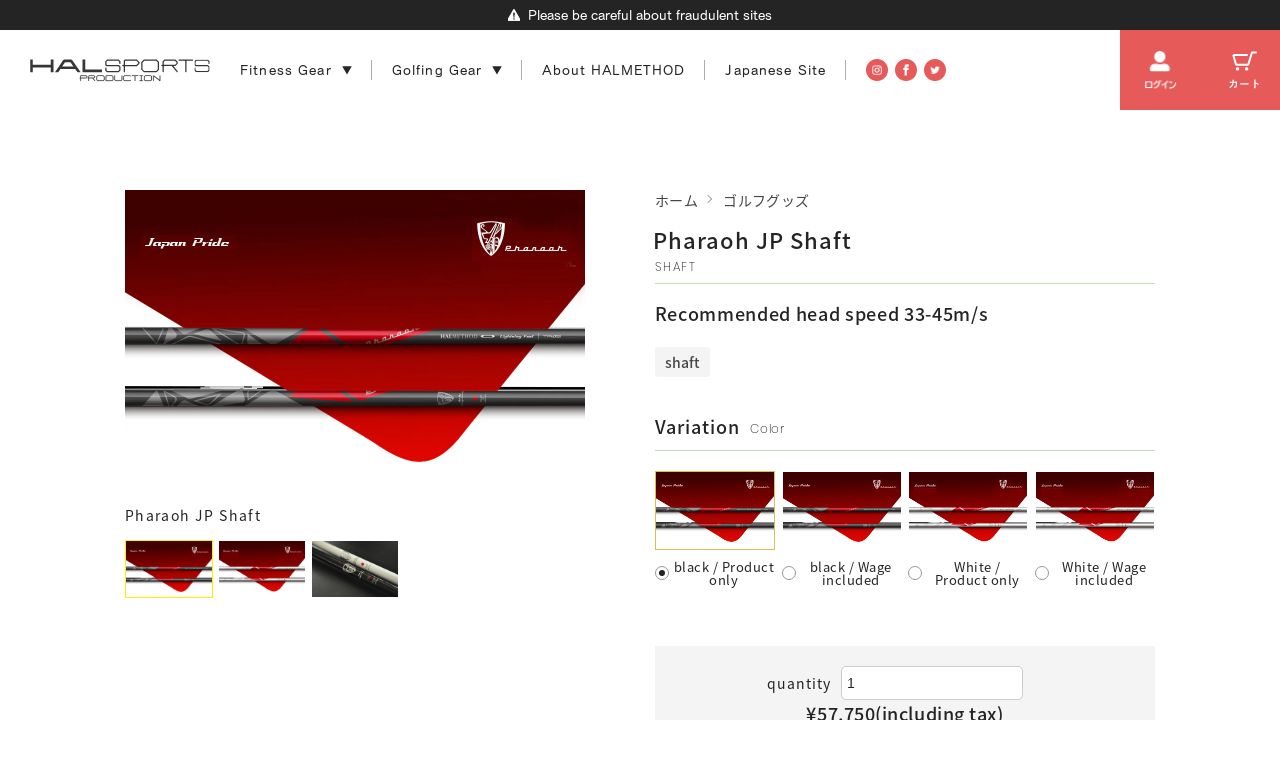

--- FILE ---
content_type: text/html; charset=utf-8
request_url: https://halspv.com/en/products/shaft-pharaoh-jp
body_size: 38161
content:
<!doctype html>
<html class="no-js" lang="en" dir="ltr">
<head><!-- /snippets/ls-head.liquid -->
<!-- /snippets/ls-sdk.liquid -->
<script type="text/javascript">
  window.LangShopConfig = {
    "currentLanguage": "en",
    "currentCurrency": "jpy",
    "currentCountry": "JP",
    "shopifyLocales":[{"code":"ja","rootUrl":"\/"},{"code":"en","rootUrl":"\/en"}    ]
,"shopifyCurrencies": ["JPY"],
    "originalLanguage":{"code":"ja","title":"Japanese","icon":null,"published":true},
    "targetLanguages":[{"code":"en","title":"English","available":true,"published":true}],
    "languagesSwitchers":[{"id":32060666,"title":null,"type":"dropdown","display":"all","position":"bottom-right","offset":"10px","shortTitles":false,"isolateStyles":true,"icons":"rounded","sprite":"flags","defaultStyles":true,"devices":{"mobile":{"visible":true,"minWidth":null,"maxWidth":{"value":480,"dimension":"px"}},"tablet":{"visible":true,"minWidth":{"value":481,"dimension":"px"},"maxWidth":{"value":1023,"dimension":"px"}},"desktop":{"visible":true,"minWidth":{"value":1024,"dimension":"px"},"maxWidth":null}},"styles":{"dropdown":{"activeContainer":{"padding":{"top":{"value":8,"dimension":"px"},"right":{"value":10,"dimension":"px"},"bottom":{"value":8,"dimension":"px"},"left":{"value":10,"dimension":"px"}},"background":"rgba(255,255,255,.95)","borderRadius":{"topLeft":{"value":0,"dimension":"px"},"topRight":{"value":0,"dimension":"px"},"bottomLeft":{"value":0,"dimension":"px"},"bottomRight":{"value":0,"dimension":"px"}},"borderTop":{"color":"rgba(224, 224, 224, 1)","style":"solid","width":{"value":1,"dimension":"px"}},"borderRight":{"color":"rgba(224, 224, 224, 1)","style":"solid","width":{"value":1,"dimension":"px"}},"borderBottom":{"color":"rgba(224, 224, 224, 1)","style":"solid","width":{"value":1,"dimension":"px"}},"borderLeft":{"color":"rgba(224, 224, 224, 1)","style":"solid","width":{"value":1,"dimension":"px"}}},"activeContainerHovered":null,"activeItem":{"fontSize":{"value":13,"dimension":"px"},"fontFamily":"Open Sans","color":"rgba(39, 46, 49, 1)"},"activeItemHovered":null,"activeItemIcon":{"offset":{"value":10,"dimension":"px"},"position":"left"},"dropdownContainer":{"animation":"sliding","background":"rgba(255,255,255,.95)","borderRadius":{"topLeft":{"value":0,"dimension":"px"},"topRight":{"value":0,"dimension":"px"},"bottomLeft":{"value":0,"dimension":"px"},"bottomRight":{"value":0,"dimension":"px"}},"borderTop":{"color":"rgba(224, 224, 224, 1)","style":"solid","width":{"value":1,"dimension":"px"}},"borderRight":{"color":"rgba(224, 224, 224, 1)","style":"solid","width":{"value":1,"dimension":"px"}},"borderBottom":{"color":"rgba(224, 224, 224, 1)","style":"solid","width":{"value":1,"dimension":"px"}},"borderLeft":{"color":"rgba(224, 224, 224, 1)","style":"solid","width":{"value":1,"dimension":"px"}},"padding":{"top":{"value":0,"dimension":"px"},"right":{"value":0,"dimension":"px"},"bottom":{"value":0,"dimension":"px"},"left":{"value":0,"dimension":"px"}}},"dropdownContainerHovered":null,"dropdownItem":{"padding":{"top":{"value":8,"dimension":"px"},"right":{"value":10,"dimension":"px"},"bottom":{"value":8,"dimension":"px"},"left":{"value":10,"dimension":"px"}},"fontSize":{"value":13,"dimension":"px"},"fontFamily":"Open Sans","color":"rgba(39, 46, 49, 1)"},"dropdownItemHovered":{"color":"rgba(27, 160, 227, 1)"},"dropdownItemIcon":{"position":"left","offset":{"value":10,"dimension":"px"}},"arrow":{"color":"rgba(39, 46, 49, 1)","position":"right","offset":{"value":20,"dimension":"px"},"size":{"value":6,"dimension":"px"}}},"inline":{"container":{"background":"rgba(255,255,255,.95)","borderRadius":{"topLeft":{"value":4,"dimension":"px"},"topRight":{"value":4,"dimension":"px"},"bottomLeft":{"value":4,"dimension":"px"},"bottomRight":{"value":4,"dimension":"px"}},"borderTop":{"color":"rgba(224, 224, 224, 1)","style":"solid","width":{"value":1,"dimension":"px"}},"borderRight":{"color":"rgba(224, 224, 224, 1)","style":"solid","width":{"value":1,"dimension":"px"}},"borderBottom":{"color":"rgba(224, 224, 224, 1)","style":"solid","width":{"value":1,"dimension":"px"}},"borderLeft":{"color":"rgba(224, 224, 224, 1)","style":"solid","width":{"value":1,"dimension":"px"}}},"containerHovered":null,"item":{"background":"transparent","padding":{"top":{"value":8,"dimension":"px"},"right":{"value":10,"dimension":"px"},"bottom":{"value":8,"dimension":"px"},"left":{"value":10,"dimension":"px"}},"fontSize":{"value":13,"dimension":"px"},"fontFamily":"Open Sans","color":"rgba(39, 46, 49, 1)"},"itemHovered":{"background":"rgba(245, 245, 245, 1)","color":"rgba(39, 46, 49, 1)"},"itemActive":{"background":"rgba(245, 245, 245, 1)","color":"rgba(27, 160, 227, 1)"},"itemIcon":{"position":"left","offset":{"value":10,"dimension":"px"}}},"ios":{"activeContainer":{"padding":{"top":{"value":0,"dimension":"px"},"right":{"value":0,"dimension":"px"},"bottom":{"value":0,"dimension":"px"},"left":{"value":0,"dimension":"px"}},"background":"rgba(255,255,255,.95)","borderRadius":{"topLeft":{"value":0,"dimension":"px"},"topRight":{"value":0,"dimension":"px"},"bottomLeft":{"value":0,"dimension":"px"},"bottomRight":{"value":0,"dimension":"px"}},"borderTop":{"color":"rgba(224, 224, 224, 1)","style":"solid","width":{"value":1,"dimension":"px"}},"borderRight":{"color":"rgba(224, 224, 224, 1)","style":"solid","width":{"value":1,"dimension":"px"}},"borderBottom":{"color":"rgba(224, 224, 224, 1)","style":"solid","width":{"value":1,"dimension":"px"}},"borderLeft":{"color":"rgba(224, 224, 224, 1)","style":"solid","width":{"value":1,"dimension":"px"}}},"activeContainerHovered":null,"activeItem":{"fontSize":{"value":13,"dimension":"px"},"fontFamily":"Open Sans","color":"rgba(39, 46, 49, 1)","padding":{"top":{"value":8,"dimension":"px"},"right":{"value":10,"dimension":"px"},"bottom":{"value":8,"dimension":"px"},"left":{"value":10,"dimension":"px"}}},"activeItemHovered":null,"activeItemIcon":{"position":"left","offset":{"value":10,"dimension":"px"}},"modalOverlay":{"background":"rgba(0, 0, 0, 0.7)"},"wheelButtonsContainer":{"background":"rgba(255, 255, 255, 1)","padding":{"top":{"value":8,"dimension":"px"},"right":{"value":10,"dimension":"px"},"bottom":{"value":8,"dimension":"px"},"left":{"value":10,"dimension":"px"}},"borderTop":{"color":"rgba(224, 224, 224, 1)","style":"solid","width":{"value":0,"dimension":"px"}},"borderRight":{"color":"rgba(224, 224, 224, 1)","style":"solid","width":{"value":0,"dimension":"px"}},"borderBottom":{"color":"rgba(224, 224, 224, 1)","style":"solid","width":{"value":1,"dimension":"px"}},"borderLeft":{"color":"rgba(224, 224, 224, 1)","style":"solid","width":{"value":0,"dimension":"px"}}},"wheelCloseButton":{"fontSize":{"value":14,"dimension":"px"},"fontFamily":"Open Sans","color":"rgba(39, 46, 49, 1)","fontWeight":"bold"},"wheelCloseButtonHover":null,"wheelSubmitButton":{"fontSize":{"value":14,"dimension":"px"},"fontFamily":"Open Sans","color":"rgba(39, 46, 49, 1)","fontWeight":"bold"},"wheelSubmitButtonHover":null,"wheelPanelContainer":{"background":"rgba(255, 255, 255, 1)"},"wheelLine":{"borderTop":{"color":"rgba(224, 224, 224, 1)","style":"solid","width":{"value":1,"dimension":"px"}},"borderRight":{"color":"rgba(224, 224, 224, 1)","style":"solid","width":{"value":0,"dimension":"px"}},"borderBottom":{"color":"rgba(224, 224, 224, 1)","style":"solid","width":{"value":1,"dimension":"px"}},"borderLeft":{"color":"rgba(224, 224, 224, 1)","style":"solid","width":{"value":0,"dimension":"px"}}},"wheelItem":{"background":"transparent","padding":{"top":{"value":8,"dimension":"px"},"right":{"value":10,"dimension":"px"},"bottom":{"value":8,"dimension":"px"},"left":{"value":10,"dimension":"px"}},"fontSize":{"value":13,"dimension":"px"},"fontFamily":"Open Sans","color":"rgba(39, 46, 49, 1)","justifyContent":"flex-start"},"wheelItemIcon":{"position":"left","offset":{"value":10,"dimension":"px"}}},"modal":{"activeContainer":{"padding":{"top":{"value":0,"dimension":"px"},"right":{"value":0,"dimension":"px"},"bottom":{"value":0,"dimension":"px"},"left":{"value":0,"dimension":"px"}},"background":"rgba(255,255,255,.95)","borderRadius":{"topLeft":{"value":0,"dimension":"px"},"topRight":{"value":0,"dimension":"px"},"bottomLeft":{"value":0,"dimension":"px"},"bottomRight":{"value":0,"dimension":"px"}},"borderTop":{"color":"rgba(224, 224, 224, 1)","style":"solid","width":{"value":1,"dimension":"px"}},"borderRight":{"color":"rgba(224, 224, 224, 1)","style":"solid","width":{"value":1,"dimension":"px"}},"borderBottom":{"color":"rgba(224, 224, 224, 1)","style":"solid","width":{"value":1,"dimension":"px"}},"borderLeft":{"color":"rgba(224, 224, 224, 1)","style":"solid","width":{"value":1,"dimension":"px"}}},"activeContainerHovered":null,"activeItem":{"fontSize":{"value":13,"dimension":"px"},"fontFamily":"Open Sans","color":"rgba(39, 46, 49, 1)","padding":{"top":{"value":8,"dimension":"px"},"right":{"value":10,"dimension":"px"},"bottom":{"value":8,"dimension":"px"},"left":{"value":10,"dimension":"px"}}},"activeItemHovered":null,"activeItemIcon":{"position":"left","offset":{"value":10,"dimension":"px"}},"modalOverlay":{"background":"rgba(0, 0, 0, 0.7)"},"modalContent":{"animation":"sliding-down","background":"rgba(255, 255, 255, 1)","maxHeight":{"value":80,"dimension":"vh"},"maxWidth":{"value":80,"dimension":"vw"},"width":{"value":320,"dimension":"px"}},"modalContentHover":null,"modalItem":{"reverseElements":true,"fontSize":{"value":11,"dimension":"px"},"fontFamily":"Open Sans","color":"rgba(102, 102, 102, 1)","textTransform":"uppercase","fontWeight":"bold","justifyContent":"space-between","letterSpacing":{"value":3,"dimension":"px"},"padding":{"top":{"value":20,"dimension":"px"},"right":{"value":26,"dimension":"px"},"bottom":{"value":20,"dimension":"px"},"left":{"value":26,"dimension":"px"}}},"modalItemIcon":{"offset":{"value":20,"dimension":"px"}},"modalItemRadio":{"size":{"value":20,"dimension":"px"},"offset":{"value":20,"dimension":"px"},"color":"rgba(193, 202, 202, 1)"},"modalItemHovered":{"background":"rgba(255, 103, 99, 0.5)","color":"rgba(254, 236, 233, 1)"},"modalItemHoveredRadio":{"size":{"value":20,"dimension":"px"},"offset":{"value":20,"dimension":"px"},"color":"rgba(254, 236, 233, 1)"},"modalActiveItem":{"fontSize":{"value":15,"dimension":"px"},"color":"rgba(254, 236, 233, 1)","background":"rgba(255, 103, 99, 1)"},"modalActiveItemRadio":{"size":{"value":24,"dimension":"px"},"offset":{"value":18,"dimension":"px"},"color":"rgba(255, 255, 255, 1)"},"modalActiveItemHovered":null,"modalActiveItemHoveredRadio":null},"select":{"container":{"background":"rgba(255,255,255, 1)","borderRadius":{"topLeft":{"value":4,"dimension":"px"},"topRight":{"value":4,"dimension":"px"},"bottomLeft":{"value":4,"dimension":"px"},"bottomRight":{"value":4,"dimension":"px"}},"borderTop":{"color":"rgba(204, 204, 204, 1)","style":"solid","width":{"value":1,"dimension":"px"}},"borderRight":{"color":"rgba(204, 204, 204, 1)","style":"solid","width":{"value":1,"dimension":"px"}},"borderBottom":{"color":"rgba(204, 204, 204, 1)","style":"solid","width":{"value":1,"dimension":"px"}},"borderLeft":{"color":"rgba(204, 204, 204, 1)","style":"solid","width":{"value":1,"dimension":"px"}}},"text":{"padding":{"top":{"value":5,"dimension":"px"},"right":{"value":8,"dimension":"px"},"bottom":{"value":5,"dimension":"px"},"left":{"value":8,"dimension":"px"}},"fontSize":{"value":13,"dimension":"px"},"fontFamily":"Open Sans","color":"rgba(39, 46, 49, 1)"}}},"disabled":false}],
    "defaultCurrency":{"code":"jpy","title":"Yen","icon":null,"rate":103.5951,"formatWithCurrency":"¥{{amount}} JPY","formatWithoutCurrency":"¥{{amount}}"},
    "targetCurrencies":[],
    "currenciesSwitchers":[{"id":89834292,"title":null,"type":"dropdown","display":"all","position":"bottom-left","offset":"10px","shortTitles":false,"isolateStyles":true,"icons":"rounded","sprite":"flags","defaultStyles":true,"devices":{"mobile":{"visible":true,"minWidth":null,"maxWidth":{"value":480,"dimension":"px"}},"tablet":{"visible":true,"minWidth":{"value":481,"dimension":"px"},"maxWidth":{"value":1023,"dimension":"px"}},"desktop":{"visible":true,"minWidth":{"value":1024,"dimension":"px"},"maxWidth":null}},"styles":{"dropdown":{"activeContainer":{"padding":{"top":{"value":8,"dimension":"px"},"right":{"value":10,"dimension":"px"},"bottom":{"value":8,"dimension":"px"},"left":{"value":10,"dimension":"px"}},"background":"rgba(255,255,255,.95)","borderRadius":{"topLeft":{"value":0,"dimension":"px"},"topRight":{"value":0,"dimension":"px"},"bottomLeft":{"value":0,"dimension":"px"},"bottomRight":{"value":0,"dimension":"px"}},"borderTop":{"color":"rgba(224, 224, 224, 1)","style":"solid","width":{"value":1,"dimension":"px"}},"borderRight":{"color":"rgba(224, 224, 224, 1)","style":"solid","width":{"value":1,"dimension":"px"}},"borderBottom":{"color":"rgba(224, 224, 224, 1)","style":"solid","width":{"value":1,"dimension":"px"}},"borderLeft":{"color":"rgba(224, 224, 224, 1)","style":"solid","width":{"value":1,"dimension":"px"}}},"activeContainerHovered":null,"activeItem":{"fontSize":{"value":13,"dimension":"px"},"fontFamily":"Open Sans","color":"rgba(39, 46, 49, 1)"},"activeItemHovered":null,"activeItemIcon":{"offset":{"value":10,"dimension":"px"},"position":"left"},"dropdownContainer":{"animation":"sliding","background":"rgba(255,255,255,.95)","borderRadius":{"topLeft":{"value":0,"dimension":"px"},"topRight":{"value":0,"dimension":"px"},"bottomLeft":{"value":0,"dimension":"px"},"bottomRight":{"value":0,"dimension":"px"}},"borderTop":{"color":"rgba(224, 224, 224, 1)","style":"solid","width":{"value":1,"dimension":"px"}},"borderRight":{"color":"rgba(224, 224, 224, 1)","style":"solid","width":{"value":1,"dimension":"px"}},"borderBottom":{"color":"rgba(224, 224, 224, 1)","style":"solid","width":{"value":1,"dimension":"px"}},"borderLeft":{"color":"rgba(224, 224, 224, 1)","style":"solid","width":{"value":1,"dimension":"px"}},"padding":{"top":{"value":0,"dimension":"px"},"right":{"value":0,"dimension":"px"},"bottom":{"value":0,"dimension":"px"},"left":{"value":0,"dimension":"px"}}},"dropdownContainerHovered":null,"dropdownItem":{"padding":{"top":{"value":8,"dimension":"px"},"right":{"value":10,"dimension":"px"},"bottom":{"value":8,"dimension":"px"},"left":{"value":10,"dimension":"px"}},"fontSize":{"value":13,"dimension":"px"},"fontFamily":"Open Sans","color":"rgba(39, 46, 49, 1)"},"dropdownItemHovered":{"color":"rgba(27, 160, 227, 1)"},"dropdownItemIcon":{"position":"left","offset":{"value":10,"dimension":"px"}},"arrow":{"color":"rgba(39, 46, 49, 1)","position":"right","offset":{"value":20,"dimension":"px"},"size":{"value":6,"dimension":"px"}}},"inline":{"container":{"background":"rgba(255,255,255,.95)","borderRadius":{"topLeft":{"value":4,"dimension":"px"},"topRight":{"value":4,"dimension":"px"},"bottomLeft":{"value":4,"dimension":"px"},"bottomRight":{"value":4,"dimension":"px"}},"borderTop":{"color":"rgba(224, 224, 224, 1)","style":"solid","width":{"value":1,"dimension":"px"}},"borderRight":{"color":"rgba(224, 224, 224, 1)","style":"solid","width":{"value":1,"dimension":"px"}},"borderBottom":{"color":"rgba(224, 224, 224, 1)","style":"solid","width":{"value":1,"dimension":"px"}},"borderLeft":{"color":"rgba(224, 224, 224, 1)","style":"solid","width":{"value":1,"dimension":"px"}}},"containerHovered":null,"item":{"background":"transparent","padding":{"top":{"value":8,"dimension":"px"},"right":{"value":10,"dimension":"px"},"bottom":{"value":8,"dimension":"px"},"left":{"value":10,"dimension":"px"}},"fontSize":{"value":13,"dimension":"px"},"fontFamily":"Open Sans","color":"rgba(39, 46, 49, 1)"},"itemHovered":{"background":"rgba(245, 245, 245, 1)","color":"rgba(39, 46, 49, 1)"},"itemActive":{"background":"rgba(245, 245, 245, 1)","color":"rgba(27, 160, 227, 1)"},"itemIcon":{"position":"left","offset":{"value":10,"dimension":"px"}}},"ios":{"activeContainer":{"padding":{"top":{"value":0,"dimension":"px"},"right":{"value":0,"dimension":"px"},"bottom":{"value":0,"dimension":"px"},"left":{"value":0,"dimension":"px"}},"background":"rgba(255,255,255,.95)","borderRadius":{"topLeft":{"value":0,"dimension":"px"},"topRight":{"value":0,"dimension":"px"},"bottomLeft":{"value":0,"dimension":"px"},"bottomRight":{"value":0,"dimension":"px"}},"borderTop":{"color":"rgba(224, 224, 224, 1)","style":"solid","width":{"value":1,"dimension":"px"}},"borderRight":{"color":"rgba(224, 224, 224, 1)","style":"solid","width":{"value":1,"dimension":"px"}},"borderBottom":{"color":"rgba(224, 224, 224, 1)","style":"solid","width":{"value":1,"dimension":"px"}},"borderLeft":{"color":"rgba(224, 224, 224, 1)","style":"solid","width":{"value":1,"dimension":"px"}}},"activeContainerHovered":null,"activeItem":{"fontSize":{"value":13,"dimension":"px"},"fontFamily":"Open Sans","color":"rgba(39, 46, 49, 1)","padding":{"top":{"value":8,"dimension":"px"},"right":{"value":10,"dimension":"px"},"bottom":{"value":8,"dimension":"px"},"left":{"value":10,"dimension":"px"}}},"activeItemHovered":null,"activeItemIcon":{"position":"left","offset":{"value":10,"dimension":"px"}},"modalOverlay":{"background":"rgba(0, 0, 0, 0.7)"},"wheelButtonsContainer":{"background":"rgba(255, 255, 255, 1)","padding":{"top":{"value":8,"dimension":"px"},"right":{"value":10,"dimension":"px"},"bottom":{"value":8,"dimension":"px"},"left":{"value":10,"dimension":"px"}},"borderTop":{"color":"rgba(224, 224, 224, 1)","style":"solid","width":{"value":0,"dimension":"px"}},"borderRight":{"color":"rgba(224, 224, 224, 1)","style":"solid","width":{"value":0,"dimension":"px"}},"borderBottom":{"color":"rgba(224, 224, 224, 1)","style":"solid","width":{"value":1,"dimension":"px"}},"borderLeft":{"color":"rgba(224, 224, 224, 1)","style":"solid","width":{"value":0,"dimension":"px"}}},"wheelCloseButton":{"fontSize":{"value":14,"dimension":"px"},"fontFamily":"Open Sans","color":"rgba(39, 46, 49, 1)","fontWeight":"bold"},"wheelCloseButtonHover":null,"wheelSubmitButton":{"fontSize":{"value":14,"dimension":"px"},"fontFamily":"Open Sans","color":"rgba(39, 46, 49, 1)","fontWeight":"bold"},"wheelSubmitButtonHover":null,"wheelPanelContainer":{"background":"rgba(255, 255, 255, 1)"},"wheelLine":{"borderTop":{"color":"rgba(224, 224, 224, 1)","style":"solid","width":{"value":1,"dimension":"px"}},"borderRight":{"color":"rgba(224, 224, 224, 1)","style":"solid","width":{"value":0,"dimension":"px"}},"borderBottom":{"color":"rgba(224, 224, 224, 1)","style":"solid","width":{"value":1,"dimension":"px"}},"borderLeft":{"color":"rgba(224, 224, 224, 1)","style":"solid","width":{"value":0,"dimension":"px"}}},"wheelItem":{"background":"transparent","padding":{"top":{"value":8,"dimension":"px"},"right":{"value":10,"dimension":"px"},"bottom":{"value":8,"dimension":"px"},"left":{"value":10,"dimension":"px"}},"fontSize":{"value":13,"dimension":"px"},"fontFamily":"Open Sans","color":"rgba(39, 46, 49, 1)","justifyContent":"flex-start"},"wheelItemIcon":{"position":"left","offset":{"value":10,"dimension":"px"}}},"modal":{"activeContainer":{"padding":{"top":{"value":0,"dimension":"px"},"right":{"value":0,"dimension":"px"},"bottom":{"value":0,"dimension":"px"},"left":{"value":0,"dimension":"px"}},"background":"rgba(255,255,255,.95)","borderRadius":{"topLeft":{"value":0,"dimension":"px"},"topRight":{"value":0,"dimension":"px"},"bottomLeft":{"value":0,"dimension":"px"},"bottomRight":{"value":0,"dimension":"px"}},"borderTop":{"color":"rgba(224, 224, 224, 1)","style":"solid","width":{"value":1,"dimension":"px"}},"borderRight":{"color":"rgba(224, 224, 224, 1)","style":"solid","width":{"value":1,"dimension":"px"}},"borderBottom":{"color":"rgba(224, 224, 224, 1)","style":"solid","width":{"value":1,"dimension":"px"}},"borderLeft":{"color":"rgba(224, 224, 224, 1)","style":"solid","width":{"value":1,"dimension":"px"}}},"activeContainerHovered":null,"activeItem":{"fontSize":{"value":13,"dimension":"px"},"fontFamily":"Open Sans","color":"rgba(39, 46, 49, 1)","padding":{"top":{"value":8,"dimension":"px"},"right":{"value":10,"dimension":"px"},"bottom":{"value":8,"dimension":"px"},"left":{"value":10,"dimension":"px"}}},"activeItemHovered":null,"activeItemIcon":{"position":"left","offset":{"value":10,"dimension":"px"}},"modalOverlay":{"background":"rgba(0, 0, 0, 0.7)"},"modalContent":{"animation":"sliding-down","background":"rgba(255, 255, 255, 1)","maxHeight":{"value":80,"dimension":"vh"},"maxWidth":{"value":80,"dimension":"vw"},"width":{"value":320,"dimension":"px"}},"modalContentHover":null,"modalItem":{"reverseElements":true,"fontSize":{"value":11,"dimension":"px"},"fontFamily":"Open Sans","color":"rgba(102, 102, 102, 1)","textTransform":"uppercase","fontWeight":"bold","justifyContent":"space-between","letterSpacing":{"value":3,"dimension":"px"},"padding":{"top":{"value":20,"dimension":"px"},"right":{"value":26,"dimension":"px"},"bottom":{"value":20,"dimension":"px"},"left":{"value":26,"dimension":"px"}}},"modalItemIcon":{"offset":{"value":20,"dimension":"px"}},"modalItemRadio":{"size":{"value":20,"dimension":"px"},"offset":{"value":20,"dimension":"px"},"color":"rgba(193, 202, 202, 1)"},"modalItemHovered":{"background":"rgba(255, 103, 99, 0.5)","color":"rgba(254, 236, 233, 1)"},"modalItemHoveredRadio":{"size":{"value":20,"dimension":"px"},"offset":{"value":20,"dimension":"px"},"color":"rgba(254, 236, 233, 1)"},"modalActiveItem":{"fontSize":{"value":15,"dimension":"px"},"color":"rgba(254, 236, 233, 1)","background":"rgba(255, 103, 99, 1)"},"modalActiveItemRadio":{"size":{"value":24,"dimension":"px"},"offset":{"value":18,"dimension":"px"},"color":"rgba(255, 255, 255, 1)"},"modalActiveItemHovered":null,"modalActiveItemHoveredRadio":null},"select":{"container":{"background":"rgba(255,255,255, 1)","borderRadius":{"topLeft":{"value":4,"dimension":"px"},"topRight":{"value":4,"dimension":"px"},"bottomLeft":{"value":4,"dimension":"px"},"bottomRight":{"value":4,"dimension":"px"}},"borderTop":{"color":"rgba(204, 204, 204, 1)","style":"solid","width":{"value":1,"dimension":"px"}},"borderRight":{"color":"rgba(204, 204, 204, 1)","style":"solid","width":{"value":1,"dimension":"px"}},"borderBottom":{"color":"rgba(204, 204, 204, 1)","style":"solid","width":{"value":1,"dimension":"px"}},"borderLeft":{"color":"rgba(204, 204, 204, 1)","style":"solid","width":{"value":1,"dimension":"px"}}},"text":{"padding":{"top":{"value":5,"dimension":"px"},"right":{"value":8,"dimension":"px"},"bottom":{"value":5,"dimension":"px"},"left":{"value":8,"dimension":"px"}},"fontSize":{"value":13,"dimension":"px"},"fontFamily":"Open Sans","color":"rgba(39, 46, 49, 1)"}}},"disabled":false}],
    "languageDetection":"browser",
    "languagesCountries":[{"code":"ja","countries":["jp"]},{"code":"en","countries":["as","ai","ag","ar","aw","au","bs","bh","bd","bb","bz","bm","bw","br","io","bn","kh","cm","ca","ky","cx","cc","ck","cr","cy","dk","dm","eg","et","fk","fj","gm","gh","gi","gr","gl","gd","gu","gg","gy","hk","is","in","id","ie","im","il","jm","je","jo","ke","ki","kr","kw","la","lb","ls","lr","ly","my","mv","mt","mh","mu","fm","mc","ms","na","nr","np","an","nz","ni","ng","nu","nf","mp","om","pk","pw","pa","pg","ph","pn","pr","qa","rw","sh","kn","lc","vc","ws","sc","sl","sg","sb","so","za","gs","lk","sd","sr","sz","sy","tz","th","tl","tk","to","tt","tc","tv","ug","ua","ae","gb","us","um","vu","vn","vg","vi","zm","zw","bq","ss","sx","cw"]}],
    "languagesBrowsers":[{"code":"ja","browsers":["ja"]},{"code":"en","browsers":["en"]}],
    "currencyDetection":"language",
    "currenciesLanguages":null,
    "currenciesCountries":null,
    "recommendationAlert":{"enabled":true,"type":"banner","isolateStyles":true,"styles":{"banner":{"bannerContainer":{"position":"top","spacing":10,"borderTop":{"color":"rgba(0,0,0,0.2)","style":"solid","width":{"value":0,"dimension":"px"}},"borderRadius":{"topLeft":{"value":0,"dimension":"px"},"topRight":{"value":0,"dimension":"px"},"bottomLeft":{"value":0,"dimension":"px"},"bottomRight":{"value":0,"dimension":"px"}},"borderRight":{"color":"rgba(0,0,0,0.2)","style":"solid","width":{"value":0,"dimension":"px"}},"borderBottom":{"color":"rgba(0,0,0,0.2)","style":"solid","width":{"value":1,"dimension":"px"}},"borderLeft":{"color":"rgba(0,0,0,0.2)","style":"solid","width":{"value":0,"dimension":"px"}},"padding":{"top":{"value":15,"dimension":"px"},"right":{"value":20,"dimension":"px"},"bottom":{"value":15,"dimension":"px"},"left":{"value":20,"dimension":"px"}},"background":"rgba(255, 255, 255, 1)"},"bannerMessage":{"fontSize":{"value":16,"dimension":"px"},"fontStyle":"normal","fontWeight":"normal","lineHeight":"1.5","color":"rgba(39, 46, 49, 1)"},"selectorContainer":{"background":"rgba(244,244,244, 1)","borderRadius":{"topLeft":{"value":2,"dimension":"px"},"topRight":{"value":2,"dimension":"px"},"bottomLeft":{"value":2,"dimension":"px"},"bottomRight":{"value":2,"dimension":"px"}},"borderTop":{"color":"rgba(204, 204, 204, 1)","style":"solid","width":{"value":0,"dimension":"px"}},"borderRight":{"color":"rgba(204, 204, 204, 1)","style":"solid","width":{"value":0,"dimension":"px"}},"borderBottom":{"color":"rgba(204, 204, 204, 1)","style":"solid","width":{"value":0,"dimension":"px"}},"borderLeft":{"color":"rgba(204, 204, 204, 1)","style":"solid","width":{"value":0,"dimension":"px"}}},"selectorContainerHovered":null,"selectorText":{"padding":{"top":{"value":8,"dimension":"px"},"right":{"value":8,"dimension":"px"},"bottom":{"value":8,"dimension":"px"},"left":{"value":8,"dimension":"px"}},"fontSize":{"value":16,"dimension":"px"},"fontFamily":"Open Sans","fontStyle":"normal","fontWeight":"normal","lineHeight":"1.5","color":"rgba(39, 46, 49, 1)"},"selectorTextHovered":null,"changeButton":{"borderTop":{"color":"transparent","style":"solid","width":{"value":0,"dimension":"px"}},"borderRight":{"color":"transparent","style":"solid","width":{"value":0,"dimension":"px"}},"borderBottom":{"color":"transparent","style":"solid","width":{"value":0,"dimension":"px"}},"borderLeft":{"color":"transparent","style":"solid","width":{"value":0,"dimension":"px"}},"fontSize":{"value":16,"dimension":"px"},"fontStyle":"normal","fontWeight":"normal","lineHeight":"1.5","borderRadius":{"topLeft":{"value":2,"dimension":"px"},"topRight":{"value":2,"dimension":"px"},"bottomLeft":{"value":2,"dimension":"px"},"bottomRight":{"value":2,"dimension":"px"}},"padding":{"top":{"value":8,"dimension":"px"},"right":{"value":8,"dimension":"px"},"bottom":{"value":8,"dimension":"px"},"left":{"value":8,"dimension":"px"}},"background":"rgba(0, 0, 0, 1)","color":"rgba(255, 255, 255, 1)"},"changeButtonHovered":null,"closeButton":{"alignSelf":"baseline","fontSize":{"value":16,"dimension":"px"},"color":"rgba(0, 0, 0, 1)"},"closeButtonHovered":null},"popup":{"popupContainer":{"maxWidth":{"value":30,"dimension":"rem"},"position":"bottom-left","spacing":10,"offset":{"value":1,"dimension":"em"},"borderTop":{"color":"rgba(0,0,0,0.2)","style":"solid","width":{"value":0,"dimension":"px"}},"borderRight":{"color":"rgba(0,0,0,0.2)","style":"solid","width":{"value":0,"dimension":"px"}},"borderBottom":{"color":"rgba(0,0,0,0.2)","style":"solid","width":{"value":1,"dimension":"px"}},"borderLeft":{"color":"rgba(0,0,0,0.2)","style":"solid","width":{"value":0,"dimension":"px"}},"borderRadius":{"topLeft":{"value":0,"dimension":"px"},"topRight":{"value":0,"dimension":"px"},"bottomLeft":{"value":0,"dimension":"px"},"bottomRight":{"value":0,"dimension":"px"}},"padding":{"top":{"value":15,"dimension":"px"},"right":{"value":20,"dimension":"px"},"bottom":{"value":15,"dimension":"px"},"left":{"value":20,"dimension":"px"}},"background":"rgba(255, 255, 255, 1)"},"popupMessage":{"fontSize":{"value":16,"dimension":"px"},"fontStyle":"normal","fontWeight":"normal","lineHeight":"1.5","color":"rgba(39, 46, 49, 1)"},"selectorContainer":{"background":"rgba(244,244,244, 1)","borderRadius":{"topLeft":{"value":2,"dimension":"px"},"topRight":{"value":2,"dimension":"px"},"bottomLeft":{"value":2,"dimension":"px"},"bottomRight":{"value":2,"dimension":"px"}},"borderTop":{"color":"rgba(204, 204, 204, 1)","style":"solid","width":{"value":0,"dimension":"px"}},"borderRight":{"color":"rgba(204, 204, 204, 1)","style":"solid","width":{"value":0,"dimension":"px"}},"borderBottom":{"color":"rgba(204, 204, 204, 1)","style":"solid","width":{"value":0,"dimension":"px"}},"borderLeft":{"color":"rgba(204, 204, 204, 1)","style":"solid","width":{"value":0,"dimension":"px"}}},"selectorContainerHovered":null,"selectorText":{"padding":{"top":{"value":8,"dimension":"px"},"right":{"value":8,"dimension":"px"},"bottom":{"value":8,"dimension":"px"},"left":{"value":8,"dimension":"px"}},"fontSize":{"value":16,"dimension":"px"},"fontFamily":"Open Sans","fontStyle":"normal","fontWeight":"normal","lineHeight":"1.5","color":"rgba(39, 46, 49, 1)"},"selectorTextHovered":null,"changeButton":{"borderTop":{"color":"transparent","style":"solid","width":{"value":0,"dimension":"px"}},"borderRight":{"color":"transparent","style":"solid","width":{"value":0,"dimension":"px"}},"borderBottom":{"color":"transparent","style":"solid","width":{"value":0,"dimension":"px"}},"borderLeft":{"color":"transparent","style":"solid","width":{"value":0,"dimension":"px"}},"fontSize":{"value":16,"dimension":"px"},"fontStyle":"normal","fontWeight":"normal","lineHeight":"1.5","borderRadius":{"topLeft":{"value":2,"dimension":"px"},"topRight":{"value":2,"dimension":"px"},"bottomLeft":{"value":2,"dimension":"px"},"bottomRight":{"value":2,"dimension":"px"}},"padding":{"top":{"value":8,"dimension":"px"},"right":{"value":8,"dimension":"px"},"bottom":{"value":8,"dimension":"px"},"left":{"value":8,"dimension":"px"}},"background":"rgba(0, 0, 0, 1)","color":"rgba(255, 255, 255, 1)"},"changeButtonHovered":null,"closeButton":{"alignSelf":"baseline","fontSize":{"value":16,"dimension":"px"},"color":"rgba(0, 0, 0, 1)"},"closeButtonHovered":null}}},
    "currencyInQueryParam":true,
    "allowAutomaticRedirects":false,
    "storeMoneyFormat": "¥{{amount_no_decimals}}",
    "storeMoneyWithCurrencyFormat": "¥{{amount_no_decimals}} JPY",
    "themeDynamics":[],
    "dynamicThemeDomObserverInterval":0,
    "abilities":[{"id":1,"name":"use-analytics","expiresAt":null},{"id":2,"name":"use-agency-translation","expiresAt":null},{"id":3,"name":"use-free-translation","expiresAt":null},{"id":4,"name":"use-pro-translation","expiresAt":null},{"id":5,"name":"use-export-import","expiresAt":null},{"id":6,"name":"use-suggestions","expiresAt":null},{"id":7,"name":"use-revisions","expiresAt":null},{"id":8,"name":"use-mappings","expiresAt":null},{"id":9,"name":"use-dynamic-replacements","expiresAt":null},{"id":10,"name":"use-localized-theme","expiresAt":null},{"id":11,"name":"use-third-party-apps","expiresAt":null},{"id":12,"name":"use-translate-new-resources","expiresAt":null},{"id":13,"name":"use-selectors-customization","expiresAt":null},{"id":14,"name":"disable-branding","expiresAt":null},{"id":17,"name":"use-glossary","expiresAt":null}],
    "isAdmin":false,
    "isPreview":false,
    "i18n":{"ja": {
            "recommendation_alert": {
                "currency_language_suggestion": null,
                "language_suggestion": null,
                "currency_suggestion": null,
                "change": null
            },
            "switchers": {
                "ios_switcher": {
                    "done": null,
                    "close": null
                }
            },
            "languages": {"ja": null
,"en": null

            },
            "currencies": {"jpy": null}
        },"en": {
            "recommendation_alert": {
                "currency_language_suggestion": null,
                "language_suggestion": null,
                "currency_suggestion": null,
                "change": null
            },
            "switchers": {
                "ios_switcher": {
                    "done": null,
                    "close": null
                }
            },
            "languages": {"en": null

            },
            "currencies": {"jpy": null}
        }}};
</script>
<script src="//halspv.com/cdn/shop/t/4/assets/ls-sdk.js?v=124697227210411118511674100253&proxy_prefix=/apps/langshop" defer></script><meta charset="utf-8">
  <meta http-equiv="X-UA-Compatible" content="IE=edge,chrome=1">
  <meta name="viewport" content="width=device-width,initial-scale=1">
  <meta name="format-detection" content="telephone=no">
  <meta name="google-site-verification" content="vJdc-8IyrPqRyclQrIdmf6RaDT_i-mM4oG4hUoHtrpM" />
  <link rel="canonical" href="https://halspv.com/en/products/shaft-pharaoh-jp">
  <link rel="shortcut icon" href="https://demo.agestream.jp/halsports/assets/img/icon/icon.png"><title>Pharaoh JP Shaft | Hull Sports Productions
&ndash; halsports</title><!-- /snippets/social-meta-tags.liquid -->




<meta property="og:site_name" content="halsports">
<meta property="og:url" content="https://halspv.com/en/products/shaft-pharaoh-jp">
<meta property="og:title" content="Pharaoh JP Shaft">
<meta property="og:type" content="product">
<meta property="og:description" content="For everyone, we are now in an era where we can enjoy more sports.I don't want to give up the fitness sports experience because of the bad age and the bad nerves.HAL Sport will deliver the product in order to provide you with the experience of this kind.">

  <meta property="og:price:amount" content="57,750">
  <meta property="og:price:currency" content="JPY">

<meta property="og:image" content="http://halspv.com/cdn/shop/products/shaft_02_1200x1200.jpg?v=1597084171"><meta property="og:image" content="http://halspv.com/cdn/shop/products/shaft_01_1200x1200.jpg?v=1597084171"><meta property="og:image" content="http://halspv.com/cdn/shop/products/shaft_03_1200x1200.jpg?v=1597084164">
<meta property="og:image:secure_url" content="https://halspv.com/cdn/shop/products/shaft_02_1200x1200.jpg?v=1597084171"><meta property="og:image:secure_url" content="https://halspv.com/cdn/shop/products/shaft_01_1200x1200.jpg?v=1597084171"><meta property="og:image:secure_url" content="https://halspv.com/cdn/shop/products/shaft_03_1200x1200.jpg?v=1597084164">


<meta name="twitter:card" content="summary_large_image">
<meta name="twitter:title" content="Pharaoh JP Shaft">
<meta name="twitter:description" content="For everyone, we are now in an era where we can enjoy more sports.I don't want to give up the fitness sports experience because of the bad age and the bad nerves.HAL Sport will deliver the product in order to provide you with the experience of this kind.">


  <script>
    var theme = {
      strings: {
        addToCart: "Add to cart",
        soldOut: "Sold out",
        unavailable: "Unavailable",
        regularPrice: "Regular price",
        salePrice: "Sale price",
        sale: "Sale",
        showMore: "Show More",
        showLess: "Show Less",
        addressError: "Error looking up that address",
        addressNoResults: "No results for that address",
        addressQueryLimit: "You have exceeded the Google API usage limit. Consider upgrading to a \u003ca href=\"https:\/\/developers.google.com\/maps\/premium\/usage-limits\"\u003ePremium Plan\u003c\/a\u003e.",
        authError: "There was a problem authenticating your Google Maps account.",
        newWindow: "Opens in a new window.",
        external: "Opens external website.",
        newWindowExternal: "Opens external website in a new window.",
        removeLabel: "Remove [product]",
        update: "Update",
        quantity: "Quantity",
        discountedTotal: "Discounted total",
        regularTotal: "Regular total",
        priceColumn: "See Price column for discount details.",
        quantityMinimumMessage: "Quantity must be 1 or more",
        cartError: "There was an error while updating your cart. Please try again.",
        removedItemMessage: "Removed \u003cspan class=\"cart__removed-product-details\"\u003e([quantity]) [link]\u003c\/span\u003e from your cart.",
        unitPrice: "Unit price",
        unitPriceSeparator: "per",
        oneCartCount: "1 item",
        otherCartCount: "[count] items",
        quantityLabel: "Quantity: [count]"
      },
      moneyFormat: "¥{{amount_no_decimals}}",
      moneyFormatWithCurrency: "¥{{amount_no_decimals}} JPY"
    }

    document.documentElement.className = document.documentElement.className.replace('no-js', 'js');
  </script><script>
  (function(d) {
    var config = {
      kitId: 'nph2zky',
      scriptTimeout: 3000,
      async: true
    },
    h=d.documentElement,t=setTimeout(function(){h.className=h.className.replace(/\bwf-loading\b/g,"")+" wf-inactive";},config.scriptTimeout),tk=d.createElement("script"),f=false,s=d.getElementsByTagName("script")[0],a;h.className+=" wf-loading";tk.src='https://use.typekit.net/'+config.kitId+'.js';tk.async=true;tk.onload=tk.onreadystatechange=function(){a=this.readyState;if(f||a&&a!="complete"&&a!="loaded")return;f=true;clearTimeout(t);try{Typekit.load(config)}catch(e){}};s.parentNode.insertBefore(tk,s)
  })(document);
</script>
  <link href="//halspv.com/cdn/shop/t/4/assets/style.css?v=19284024653390755811764831649" rel="stylesheet" type="text/css" media="all" />
  <link href="//halspv.com/cdn/shop/t/4/assets/slick.css?v=33864845327493702271674100252" rel="stylesheet" type="text/css" media="all" />
  <script src="//halspv.com/cdn/shop/t/4/assets/jquery-3.3.1.min.js?v=61395414644828968241674100251"></script>
  <script src="//halspv.com/cdn/shop/t/4/assets/slick.min.js?v=71779134894361685811674100254" defer="defer"></script>
  <script src="//halspv.com/cdn/shop/t/4/assets/layout.js?v=138032039523650836031685270751" defer="defer"></script>
  <script async src="https://www.googletagmanager.com/gtag/js?id=UA-177224074-1"></script>
  <script>
  window.dataLayer = window.dataLayer || [];
  function gtag(){dataLayer.push(arguments);}
  gtag('js', new Date());
	gtag('config', 'UA-177224074-1', {
		'linker': {
			 'domains': ['halspv.com', 'factorx.halsports.com', 'halsports.com']
		}
	});
  gtag('config', 'AW-10786661399', {
    'linker': {
       'domains': ['halspv.com', 'factorx.halsports.com', 'halsports.com']
    }
  });
  gtag('config', 'G-4Y8BR9SKT0', {
    'linker': {
       'domains': ['halspv.com', 'factorx.halsports.com', 'halsports.com']
    }
  });

  gtag('config', 'G-VKG6C7QN89', {
    'linker': {
       'domains': ['halspv.com', 'factorx.halsports.com', 'halsports.com']
    }
  });
  </script>
    <!-- FIカルーセル -->  
<script src="https://code.jquery.com/jquery-1.12.4.min.js" type="text/javascript"></script>
      <!-- End FIカルーセル -->

      <!-- カートにスクロールして戻る -->  
<script>
document.addEventListener('DOMContentLoaded', function () {
    var backButton = document.querySelector('.back-to-cart-btn');

    backButton.addEventListener('click', function (e) {
        e.preventDefault(); // デフォルトの動作を防止
        var cartWrap = document.getElementById('cart_wrap');
        var cartWrapOffset = cartWrap.getBoundingClientRect().top + window.pageYOffset - window.innerHeight + 250;

        window.scrollTo({ top: cartWrapOffset, behavior: 'smooth' });
    });
});
</script>
      <!-- End カートにスクロールして戻る --><!-- Google tag (gtag.js) -->
<script async src="https://www.googletagmanager.com/gtag/js?id=AW-866423111"></script>
<script>
  window.dataLayer = window.dataLayer || [];
  function gtag(){dataLayer.push(arguments);}
  gtag('js', new Date());

  gtag('config', 'AW-866423111');
</script>
      <!-- End Google tag (gtag.js) -->

  
  <!-- Yahoo Tag Base Code -->
<script async src="https://s.yimg.jp/images/listing/tool/cv/ytag.js"></script>
<script>
window.yjDataLayer = window.yjDataLayer || [];
function ytag() { yjDataLayer.push(arguments); }
ytag({"type":"ycl_cookie"});
</script>
    <!-- End Yahoo Tag Base Code -->
    

      <!-- Yahoo サイトジェネラルタグ・サイトリターゲティングタグ -->
<script async src="https://s.yimg.jp/images/listing/tool/cv/ytag.js"></script>
<script>
window.yjDataLayer = window.yjDataLayer || [];
function ytag() { yjDataLayer.push(arguments); }
ytag({
  "type":"yss_retargeting",
  "config": {
    "yahoo_ss_retargeting_id": "1001262179",
    "yahoo_sstag_custom_params": {
    }
  }
});
</script>
    <!-- End Yahoo サイトジェネラルタグ・サイトリターゲティングタグ -->

  
    
    <!-- Yahoo サイトリターゲティングタグ -->
  <script async src="https://s.yimg.jp/images/listing/tool/cv/ytag.js"></script>
<script>
window.yjDataLayer = window.yjDataLayer || [];
function ytag() { yjDataLayer.push(arguments); }
ytag({
  "type":"yjad_retargeting",
  "config":{
    "yahoo_retargeting_id": "WJZOSMM29T",
    "yahoo_retargeting_label": "",
    "yahoo_retargeting_page_type": "",
    "yahoo_retargeting_items":[
      {item_id: '', category_id: '', price: '', quantity: ''}
    ]
  }
});
</script>
    <!-- End Yahoo サイトリターゲティングタグ -->  

  <!-- LINE Tag Base Code -->  
  <script>
  (function(g,d,o){
    g._ltq=g._ltq||[];g._lt=g._lt||function(){g._ltq.push(arguments)};
    var h=location.protocol==='https:'?'https://d.line-scdn.net':'http://d.line-cdn.net';
    var s=d.createElement('script');s.async=1;
    s.src=o||h+'/n/line_tag/public/release/v1/lt.js';
    var t=d.getElementsByTagName('script')[0];t.parentNode.insertBefore(s,t);
      })(window, document);
  _lt('init', {
    customerType: 'lap',
    tagId: '7f034476-2136-48e2-a24c-8d2a2f2b373d'
  });
  _lt('send', 'pv', ['7f034476-2136-48e2-a24c-8d2a2f2b373d']);
  </script>
  <noscript>
    <img height="1" width="1" style="display:none"
         src="https://tr.line.me/tag.gif?c_t=lap&t_id=7f034476-2136-48e2-a24c-8d2a2f2b373d&e=pv&noscript=1" />
  </noscript>
  <!-- End LINE Tag Base Code -->


  <!-- SLIDECARTの関するコード。20231205時点で動作不明 -->
  <!--
  <script>
   !function(){window.SLIDECART=!0;window.SLIDECART_FORMAT='¥{{amount_no_decimals}}';var e="https://cdn.jsdelivr.net/gh/apphq/slidecart-dist@master/slidecarthq.js?"+(new Date).getTime(),t=document.createElement("script");t.type="text/javascript",t.src=e,document.querySelector("body").appendChild(t)}();
  </script>
  -->
  
  <script>window.performance && window.performance.mark && window.performance.mark('shopify.content_for_header.start');</script><meta name="facebook-domain-verification" content="c0ge4orzxa1uisf49um5rdjemm5hx8">
<meta name="facebook-domain-verification" content="78p10vrgr5imev6vy3w4iyfk032yyg">
<meta id="shopify-digital-wallet" name="shopify-digital-wallet" content="/43692163225/digital_wallets/dialog">
<meta name="shopify-checkout-api-token" content="0eb2b3e9aa5bc862253f22ca90e326de">
<link rel="alternate" hreflang="x-default" href="https://halspv.com/products/shaft-pharaoh-jp">
<link rel="alternate" hreflang="ja" href="https://halspv.com/products/shaft-pharaoh-jp">
<link rel="alternate" hreflang="en" href="https://halspv.com/en/products/shaft-pharaoh-jp">
<link rel="alternate" type="application/json+oembed" href="https://halspv.com/en/products/shaft-pharaoh-jp.oembed">
<script async="async" src="/checkouts/internal/preloads.js?locale=en-JP"></script>
<link rel="preconnect" href="https://shop.app" crossorigin="anonymous">
<script async="async" src="https://shop.app/checkouts/internal/preloads.js?locale=en-JP&shop_id=43692163225" crossorigin="anonymous"></script>
<script id="shopify-features" type="application/json">{"accessToken":"0eb2b3e9aa5bc862253f22ca90e326de","betas":["rich-media-storefront-analytics"],"domain":"halspv.com","predictiveSearch":false,"shopId":43692163225,"locale":"en"}</script>
<script>var Shopify = Shopify || {};
Shopify.shop = "halsports.myshopify.com";
Shopify.locale = "en";
Shopify.currency = {"active":"JPY","rate":"1.0"};
Shopify.country = "JP";
Shopify.theme = {"name":"Halspv","id":132060315801,"schema_name":"LangShop Theme","schema_version":"2.6.2","theme_store_id":null,"role":"main"};
Shopify.theme.handle = "null";
Shopify.theme.style = {"id":null,"handle":null};
Shopify.cdnHost = "halspv.com/cdn";
Shopify.routes = Shopify.routes || {};
Shopify.routes.root = "/en/";</script>
<script type="module">!function(o){(o.Shopify=o.Shopify||{}).modules=!0}(window);</script>
<script>!function(o){function n(){var o=[];function n(){o.push(Array.prototype.slice.apply(arguments))}return n.q=o,n}var t=o.Shopify=o.Shopify||{};t.loadFeatures=n(),t.autoloadFeatures=n()}(window);</script>
<script>
  window.ShopifyPay = window.ShopifyPay || {};
  window.ShopifyPay.apiHost = "shop.app\/pay";
  window.ShopifyPay.redirectState = null;
</script>
<script id="shop-js-analytics" type="application/json">{"pageType":"product"}</script>
<script defer="defer" async type="module" src="//halspv.com/cdn/shopifycloud/shop-js/modules/v2/client.init-shop-cart-sync_IZsNAliE.en.esm.js"></script>
<script defer="defer" async type="module" src="//halspv.com/cdn/shopifycloud/shop-js/modules/v2/chunk.common_0OUaOowp.esm.js"></script>
<script type="module">
  await import("//halspv.com/cdn/shopifycloud/shop-js/modules/v2/client.init-shop-cart-sync_IZsNAliE.en.esm.js");
await import("//halspv.com/cdn/shopifycloud/shop-js/modules/v2/chunk.common_0OUaOowp.esm.js");

  window.Shopify.SignInWithShop?.initShopCartSync?.({"fedCMEnabled":true,"windoidEnabled":true});

</script>
<script>
  window.Shopify = window.Shopify || {};
  if (!window.Shopify.featureAssets) window.Shopify.featureAssets = {};
  window.Shopify.featureAssets['shop-js'] = {"shop-cart-sync":["modules/v2/client.shop-cart-sync_DLOhI_0X.en.esm.js","modules/v2/chunk.common_0OUaOowp.esm.js"],"init-fed-cm":["modules/v2/client.init-fed-cm_C6YtU0w6.en.esm.js","modules/v2/chunk.common_0OUaOowp.esm.js"],"shop-button":["modules/v2/client.shop-button_BCMx7GTG.en.esm.js","modules/v2/chunk.common_0OUaOowp.esm.js"],"shop-cash-offers":["modules/v2/client.shop-cash-offers_BT26qb5j.en.esm.js","modules/v2/chunk.common_0OUaOowp.esm.js","modules/v2/chunk.modal_CGo_dVj3.esm.js"],"init-windoid":["modules/v2/client.init-windoid_B9PkRMql.en.esm.js","modules/v2/chunk.common_0OUaOowp.esm.js"],"init-shop-email-lookup-coordinator":["modules/v2/client.init-shop-email-lookup-coordinator_DZkqjsbU.en.esm.js","modules/v2/chunk.common_0OUaOowp.esm.js"],"shop-toast-manager":["modules/v2/client.shop-toast-manager_Di2EnuM7.en.esm.js","modules/v2/chunk.common_0OUaOowp.esm.js"],"shop-login-button":["modules/v2/client.shop-login-button_BtqW_SIO.en.esm.js","modules/v2/chunk.common_0OUaOowp.esm.js","modules/v2/chunk.modal_CGo_dVj3.esm.js"],"avatar":["modules/v2/client.avatar_BTnouDA3.en.esm.js"],"pay-button":["modules/v2/client.pay-button_CWa-C9R1.en.esm.js","modules/v2/chunk.common_0OUaOowp.esm.js"],"init-shop-cart-sync":["modules/v2/client.init-shop-cart-sync_IZsNAliE.en.esm.js","modules/v2/chunk.common_0OUaOowp.esm.js"],"init-customer-accounts":["modules/v2/client.init-customer-accounts_DenGwJTU.en.esm.js","modules/v2/client.shop-login-button_BtqW_SIO.en.esm.js","modules/v2/chunk.common_0OUaOowp.esm.js","modules/v2/chunk.modal_CGo_dVj3.esm.js"],"init-shop-for-new-customer-accounts":["modules/v2/client.init-shop-for-new-customer-accounts_JdHXxpS9.en.esm.js","modules/v2/client.shop-login-button_BtqW_SIO.en.esm.js","modules/v2/chunk.common_0OUaOowp.esm.js","modules/v2/chunk.modal_CGo_dVj3.esm.js"],"init-customer-accounts-sign-up":["modules/v2/client.init-customer-accounts-sign-up_D6__K_p8.en.esm.js","modules/v2/client.shop-login-button_BtqW_SIO.en.esm.js","modules/v2/chunk.common_0OUaOowp.esm.js","modules/v2/chunk.modal_CGo_dVj3.esm.js"],"checkout-modal":["modules/v2/client.checkout-modal_C_ZQDY6s.en.esm.js","modules/v2/chunk.common_0OUaOowp.esm.js","modules/v2/chunk.modal_CGo_dVj3.esm.js"],"shop-follow-button":["modules/v2/client.shop-follow-button_XetIsj8l.en.esm.js","modules/v2/chunk.common_0OUaOowp.esm.js","modules/v2/chunk.modal_CGo_dVj3.esm.js"],"lead-capture":["modules/v2/client.lead-capture_DvA72MRN.en.esm.js","modules/v2/chunk.common_0OUaOowp.esm.js","modules/v2/chunk.modal_CGo_dVj3.esm.js"],"shop-login":["modules/v2/client.shop-login_ClXNxyh6.en.esm.js","modules/v2/chunk.common_0OUaOowp.esm.js","modules/v2/chunk.modal_CGo_dVj3.esm.js"],"payment-terms":["modules/v2/client.payment-terms_CNlwjfZz.en.esm.js","modules/v2/chunk.common_0OUaOowp.esm.js","modules/v2/chunk.modal_CGo_dVj3.esm.js"]};
</script>
<script>(function() {
  var isLoaded = false;
  function asyncLoad() {
    if (isLoaded) return;
    isLoaded = true;
    var urls = ["https:\/\/cdn.jsdelivr.net\/gh\/apphq\/slidecart-dist@master\/slidecarthq-forward.js?4\u0026shop=halsports.myshopify.com","https:\/\/tools.luckyorange.com\/core\/lo.js?site-id=34583116\u0026shop=halsports.myshopify.com","https:\/\/static.klaviyo.com\/onsite\/js\/klaviyo.js?company_id=U8vn4p\u0026shop=halsports.myshopify.com","https:\/\/cdn.langshop.app\/buckets\/app\/libs\/storefront\/sdk.js?proxy_prefix=\/apps\/langshop\u0026source=sct\u0026shop=halsports.myshopify.com","\/\/cdn.shopify.com\/proxy\/20950d5b9f7118621745779f3447376cf303a99dc30665a19edc768d2d00a5f6\/app-service-dot-mikawaya-prod.an.r.appspot.com\/order_status_page.js?shop=halsports.myshopify.com\u0026sp-cache-control=cHVibGljLCBtYXgtYWdlPTkwMA"];
    for (var i = 0; i < urls.length; i++) {
      var s = document.createElement('script');
      s.type = 'text/javascript';
      s.async = true;
      s.src = urls[i];
      var x = document.getElementsByTagName('script')[0];
      x.parentNode.insertBefore(s, x);
    }
  };
  if(window.attachEvent) {
    window.attachEvent('onload', asyncLoad);
  } else {
    window.addEventListener('load', asyncLoad, false);
  }
})();</script>
<script id="__st">var __st={"a":43692163225,"offset":32400,"reqid":"654f7c10-2616-4b64-8eb9-6a1e876b6f84-1768350794","pageurl":"halspv.com\/en\/products\/shaft-pharaoh-jp","u":"1d2d52dab645","p":"product","rtyp":"product","rid":5494733308057};</script>
<script>window.ShopifyPaypalV4VisibilityTracking = true;</script>
<script id="captcha-bootstrap">!function(){'use strict';const t='contact',e='account',n='new_comment',o=[[t,t],['blogs',n],['comments',n],[t,'customer']],c=[[e,'customer_login'],[e,'guest_login'],[e,'recover_customer_password'],[e,'create_customer']],r=t=>t.map((([t,e])=>`form[action*='/${t}']:not([data-nocaptcha='true']) input[name='form_type'][value='${e}']`)).join(','),a=t=>()=>t?[...document.querySelectorAll(t)].map((t=>t.form)):[];function s(){const t=[...o],e=r(t);return a(e)}const i='password',u='form_key',d=['recaptcha-v3-token','g-recaptcha-response','h-captcha-response',i],f=()=>{try{return window.sessionStorage}catch{return}},m='__shopify_v',_=t=>t.elements[u];function p(t,e,n=!1){try{const o=window.sessionStorage,c=JSON.parse(o.getItem(e)),{data:r}=function(t){const{data:e,action:n}=t;return t[m]||n?{data:e,action:n}:{data:t,action:n}}(c);for(const[e,n]of Object.entries(r))t.elements[e]&&(t.elements[e].value=n);n&&o.removeItem(e)}catch(o){console.error('form repopulation failed',{error:o})}}const l='form_type',E='cptcha';function T(t){t.dataset[E]=!0}const w=window,h=w.document,L='Shopify',v='ce_forms',y='captcha';let A=!1;((t,e)=>{const n=(g='f06e6c50-85a8-45c8-87d0-21a2b65856fe',I='https://cdn.shopify.com/shopifycloud/storefront-forms-hcaptcha/ce_storefront_forms_captcha_hcaptcha.v1.5.2.iife.js',D={infoText:'Protected by hCaptcha',privacyText:'Privacy',termsText:'Terms'},(t,e,n)=>{const o=w[L][v],c=o.bindForm;if(c)return c(t,g,e,D).then(n);var r;o.q.push([[t,g,e,D],n]),r=I,A||(h.body.append(Object.assign(h.createElement('script'),{id:'captcha-provider',async:!0,src:r})),A=!0)});var g,I,D;w[L]=w[L]||{},w[L][v]=w[L][v]||{},w[L][v].q=[],w[L][y]=w[L][y]||{},w[L][y].protect=function(t,e){n(t,void 0,e),T(t)},Object.freeze(w[L][y]),function(t,e,n,w,h,L){const[v,y,A,g]=function(t,e,n){const i=e?o:[],u=t?c:[],d=[...i,...u],f=r(d),m=r(i),_=r(d.filter((([t,e])=>n.includes(e))));return[a(f),a(m),a(_),s()]}(w,h,L),I=t=>{const e=t.target;return e instanceof HTMLFormElement?e:e&&e.form},D=t=>v().includes(t);t.addEventListener('submit',(t=>{const e=I(t);if(!e)return;const n=D(e)&&!e.dataset.hcaptchaBound&&!e.dataset.recaptchaBound,o=_(e),c=g().includes(e)&&(!o||!o.value);(n||c)&&t.preventDefault(),c&&!n&&(function(t){try{if(!f())return;!function(t){const e=f();if(!e)return;const n=_(t);if(!n)return;const o=n.value;o&&e.removeItem(o)}(t);const e=Array.from(Array(32),(()=>Math.random().toString(36)[2])).join('');!function(t,e){_(t)||t.append(Object.assign(document.createElement('input'),{type:'hidden',name:u})),t.elements[u].value=e}(t,e),function(t,e){const n=f();if(!n)return;const o=[...t.querySelectorAll(`input[type='${i}']`)].map((({name:t})=>t)),c=[...d,...o],r={};for(const[a,s]of new FormData(t).entries())c.includes(a)||(r[a]=s);n.setItem(e,JSON.stringify({[m]:1,action:t.action,data:r}))}(t,e)}catch(e){console.error('failed to persist form',e)}}(e),e.submit())}));const S=(t,e)=>{t&&!t.dataset[E]&&(n(t,e.some((e=>e===t))),T(t))};for(const o of['focusin','change'])t.addEventListener(o,(t=>{const e=I(t);D(e)&&S(e,y())}));const B=e.get('form_key'),M=e.get(l),P=B&&M;t.addEventListener('DOMContentLoaded',(()=>{const t=y();if(P)for(const e of t)e.elements[l].value===M&&p(e,B);[...new Set([...A(),...v().filter((t=>'true'===t.dataset.shopifyCaptcha))])].forEach((e=>S(e,t)))}))}(h,new URLSearchParams(w.location.search),n,t,e,['guest_login'])})(!0,!0)}();</script>
<script integrity="sha256-4kQ18oKyAcykRKYeNunJcIwy7WH5gtpwJnB7kiuLZ1E=" data-source-attribution="shopify.loadfeatures" defer="defer" src="//halspv.com/cdn/shopifycloud/storefront/assets/storefront/load_feature-a0a9edcb.js" crossorigin="anonymous"></script>
<script crossorigin="anonymous" defer="defer" src="//halspv.com/cdn/shopifycloud/storefront/assets/shopify_pay/storefront-65b4c6d7.js?v=20250812"></script>
<script data-source-attribution="shopify.dynamic_checkout.dynamic.init">var Shopify=Shopify||{};Shopify.PaymentButton=Shopify.PaymentButton||{isStorefrontPortableWallets:!0,init:function(){window.Shopify.PaymentButton.init=function(){};var t=document.createElement("script");t.src="https://halspv.com/cdn/shopifycloud/portable-wallets/latest/portable-wallets.en.js",t.type="module",document.head.appendChild(t)}};
</script>
<script data-source-attribution="shopify.dynamic_checkout.buyer_consent">
  function portableWalletsHideBuyerConsent(e){var t=document.getElementById("shopify-buyer-consent"),n=document.getElementById("shopify-subscription-policy-button");t&&n&&(t.classList.add("hidden"),t.setAttribute("aria-hidden","true"),n.removeEventListener("click",e))}function portableWalletsShowBuyerConsent(e){var t=document.getElementById("shopify-buyer-consent"),n=document.getElementById("shopify-subscription-policy-button");t&&n&&(t.classList.remove("hidden"),t.removeAttribute("aria-hidden"),n.addEventListener("click",e))}window.Shopify?.PaymentButton&&(window.Shopify.PaymentButton.hideBuyerConsent=portableWalletsHideBuyerConsent,window.Shopify.PaymentButton.showBuyerConsent=portableWalletsShowBuyerConsent);
</script>
<script data-source-attribution="shopify.dynamic_checkout.cart.bootstrap">document.addEventListener("DOMContentLoaded",(function(){function t(){return document.querySelector("shopify-accelerated-checkout-cart, shopify-accelerated-checkout")}if(t())Shopify.PaymentButton.init();else{new MutationObserver((function(e,n){t()&&(Shopify.PaymentButton.init(),n.disconnect())})).observe(document.body,{childList:!0,subtree:!0})}}));
</script>
<link id="shopify-accelerated-checkout-styles" rel="stylesheet" media="screen" href="https://halspv.com/cdn/shopifycloud/portable-wallets/latest/accelerated-checkout-backwards-compat.css" crossorigin="anonymous">
<style id="shopify-accelerated-checkout-cart">
        #shopify-buyer-consent {
  margin-top: 1em;
  display: inline-block;
  width: 100%;
}

#shopify-buyer-consent.hidden {
  display: none;
}

#shopify-subscription-policy-button {
  background: none;
  border: none;
  padding: 0;
  text-decoration: underline;
  font-size: inherit;
  cursor: pointer;
}

#shopify-subscription-policy-button::before {
  box-shadow: none;
}

      </style>

<script>window.performance && window.performance.mark && window.performance.mark('shopify.content_for_header.end');</script>
 <style type="text/css" id="nitro-fontify" >
</style>

<link href="//halspv.com/cdn/shop/t/4/assets/custom-fields.css?v=22656201399655097251701227139" rel="stylesheet" type="text/css" media="all" />
<script src="//halspv.com/cdn/shop/t/4/assets/custom-fields-widgets.js?v=2706296677974789471701227138" defer="defer">
  </script>





<!-- BEGIN app block: shopify://apps/pagefly-page-builder/blocks/app-embed/83e179f7-59a0-4589-8c66-c0dddf959200 -->

<!-- BEGIN app snippet: pagefly-cro-ab-testing-main -->







<script>
  ;(function () {
    const url = new URL(window.location)
    const viewParam = url.searchParams.get('view')
    if (viewParam && viewParam.includes('variant-pf-')) {
      url.searchParams.set('pf_v', viewParam)
      url.searchParams.delete('view')
      window.history.replaceState({}, '', url)
    }
  })()
</script>



<script type='module'>
  
  window.PAGEFLY_CRO = window.PAGEFLY_CRO || {}

  window.PAGEFLY_CRO['data_debug'] = {
    original_template_suffix: "all_products",
    allow_ab_test: false,
    ab_test_start_time: 0,
    ab_test_end_time: 0,
    today_date_time: 1768350795000,
  }
  window.PAGEFLY_CRO['GA4'] = { enabled: false}
</script>

<!-- END app snippet -->








  <script src='https://cdn.shopify.com/extensions/019bb4f9-aed6-78a3-be91-e9d44663e6bf/pagefly-page-builder-215/assets/pagefly-helper.js' defer='defer'></script>

  <script src='https://cdn.shopify.com/extensions/019bb4f9-aed6-78a3-be91-e9d44663e6bf/pagefly-page-builder-215/assets/pagefly-general-helper.js' defer='defer'></script>

  <script src='https://cdn.shopify.com/extensions/019bb4f9-aed6-78a3-be91-e9d44663e6bf/pagefly-page-builder-215/assets/pagefly-snap-slider.js' defer='defer'></script>

  <script src='https://cdn.shopify.com/extensions/019bb4f9-aed6-78a3-be91-e9d44663e6bf/pagefly-page-builder-215/assets/pagefly-slideshow-v3.js' defer='defer'></script>

  <script src='https://cdn.shopify.com/extensions/019bb4f9-aed6-78a3-be91-e9d44663e6bf/pagefly-page-builder-215/assets/pagefly-slideshow-v4.js' defer='defer'></script>

  <script src='https://cdn.shopify.com/extensions/019bb4f9-aed6-78a3-be91-e9d44663e6bf/pagefly-page-builder-215/assets/pagefly-glider.js' defer='defer'></script>

  <script src='https://cdn.shopify.com/extensions/019bb4f9-aed6-78a3-be91-e9d44663e6bf/pagefly-page-builder-215/assets/pagefly-slideshow-v1-v2.js' defer='defer'></script>

  <script src='https://cdn.shopify.com/extensions/019bb4f9-aed6-78a3-be91-e9d44663e6bf/pagefly-page-builder-215/assets/pagefly-product-media.js' defer='defer'></script>

  <script src='https://cdn.shopify.com/extensions/019bb4f9-aed6-78a3-be91-e9d44663e6bf/pagefly-page-builder-215/assets/pagefly-product.js' defer='defer'></script>


<script id='pagefly-helper-data' type='application/json'>
  {
    "page_optimization": {
      "assets_prefetching": false
    },
    "elements_asset_mapper": {
      "Accordion": "https://cdn.shopify.com/extensions/019bb4f9-aed6-78a3-be91-e9d44663e6bf/pagefly-page-builder-215/assets/pagefly-accordion.js",
      "Accordion3": "https://cdn.shopify.com/extensions/019bb4f9-aed6-78a3-be91-e9d44663e6bf/pagefly-page-builder-215/assets/pagefly-accordion3.js",
      "CountDown": "https://cdn.shopify.com/extensions/019bb4f9-aed6-78a3-be91-e9d44663e6bf/pagefly-page-builder-215/assets/pagefly-countdown.js",
      "GMap1": "https://cdn.shopify.com/extensions/019bb4f9-aed6-78a3-be91-e9d44663e6bf/pagefly-page-builder-215/assets/pagefly-gmap.js",
      "GMap2": "https://cdn.shopify.com/extensions/019bb4f9-aed6-78a3-be91-e9d44663e6bf/pagefly-page-builder-215/assets/pagefly-gmap.js",
      "GMapBasicV2": "https://cdn.shopify.com/extensions/019bb4f9-aed6-78a3-be91-e9d44663e6bf/pagefly-page-builder-215/assets/pagefly-gmap.js",
      "GMapAdvancedV2": "https://cdn.shopify.com/extensions/019bb4f9-aed6-78a3-be91-e9d44663e6bf/pagefly-page-builder-215/assets/pagefly-gmap.js",
      "HTML.Video": "https://cdn.shopify.com/extensions/019bb4f9-aed6-78a3-be91-e9d44663e6bf/pagefly-page-builder-215/assets/pagefly-htmlvideo.js",
      "HTML.Video2": "https://cdn.shopify.com/extensions/019bb4f9-aed6-78a3-be91-e9d44663e6bf/pagefly-page-builder-215/assets/pagefly-htmlvideo2.js",
      "HTML.Video3": "https://cdn.shopify.com/extensions/019bb4f9-aed6-78a3-be91-e9d44663e6bf/pagefly-page-builder-215/assets/pagefly-htmlvideo2.js",
      "BackgroundVideo": "https://cdn.shopify.com/extensions/019bb4f9-aed6-78a3-be91-e9d44663e6bf/pagefly-page-builder-215/assets/pagefly-htmlvideo2.js",
      "Instagram": "https://cdn.shopify.com/extensions/019bb4f9-aed6-78a3-be91-e9d44663e6bf/pagefly-page-builder-215/assets/pagefly-instagram.js",
      "Instagram2": "https://cdn.shopify.com/extensions/019bb4f9-aed6-78a3-be91-e9d44663e6bf/pagefly-page-builder-215/assets/pagefly-instagram.js",
      "Insta3": "https://cdn.shopify.com/extensions/019bb4f9-aed6-78a3-be91-e9d44663e6bf/pagefly-page-builder-215/assets/pagefly-instagram3.js",
      "Tabs": "https://cdn.shopify.com/extensions/019bb4f9-aed6-78a3-be91-e9d44663e6bf/pagefly-page-builder-215/assets/pagefly-tab.js",
      "Tabs3": "https://cdn.shopify.com/extensions/019bb4f9-aed6-78a3-be91-e9d44663e6bf/pagefly-page-builder-215/assets/pagefly-tab3.js",
      "ProductBox": "https://cdn.shopify.com/extensions/019bb4f9-aed6-78a3-be91-e9d44663e6bf/pagefly-page-builder-215/assets/pagefly-cart.js",
      "FBPageBox2": "https://cdn.shopify.com/extensions/019bb4f9-aed6-78a3-be91-e9d44663e6bf/pagefly-page-builder-215/assets/pagefly-facebook.js",
      "FBLikeButton2": "https://cdn.shopify.com/extensions/019bb4f9-aed6-78a3-be91-e9d44663e6bf/pagefly-page-builder-215/assets/pagefly-facebook.js",
      "TwitterFeed2": "https://cdn.shopify.com/extensions/019bb4f9-aed6-78a3-be91-e9d44663e6bf/pagefly-page-builder-215/assets/pagefly-twitter.js",
      "Paragraph4": "https://cdn.shopify.com/extensions/019bb4f9-aed6-78a3-be91-e9d44663e6bf/pagefly-page-builder-215/assets/pagefly-paragraph4.js",

      "AliReviews": "https://cdn.shopify.com/extensions/019bb4f9-aed6-78a3-be91-e9d44663e6bf/pagefly-page-builder-215/assets/pagefly-3rd-elements.js",
      "BackInStock": "https://cdn.shopify.com/extensions/019bb4f9-aed6-78a3-be91-e9d44663e6bf/pagefly-page-builder-215/assets/pagefly-3rd-elements.js",
      "GloboBackInStock": "https://cdn.shopify.com/extensions/019bb4f9-aed6-78a3-be91-e9d44663e6bf/pagefly-page-builder-215/assets/pagefly-3rd-elements.js",
      "GrowaveWishlist": "https://cdn.shopify.com/extensions/019bb4f9-aed6-78a3-be91-e9d44663e6bf/pagefly-page-builder-215/assets/pagefly-3rd-elements.js",
      "InfiniteOptionsShopPad": "https://cdn.shopify.com/extensions/019bb4f9-aed6-78a3-be91-e9d44663e6bf/pagefly-page-builder-215/assets/pagefly-3rd-elements.js",
      "InkybayProductPersonalizer": "https://cdn.shopify.com/extensions/019bb4f9-aed6-78a3-be91-e9d44663e6bf/pagefly-page-builder-215/assets/pagefly-3rd-elements.js",
      "LimeSpot": "https://cdn.shopify.com/extensions/019bb4f9-aed6-78a3-be91-e9d44663e6bf/pagefly-page-builder-215/assets/pagefly-3rd-elements.js",
      "Loox": "https://cdn.shopify.com/extensions/019bb4f9-aed6-78a3-be91-e9d44663e6bf/pagefly-page-builder-215/assets/pagefly-3rd-elements.js",
      "Opinew": "https://cdn.shopify.com/extensions/019bb4f9-aed6-78a3-be91-e9d44663e6bf/pagefly-page-builder-215/assets/pagefly-3rd-elements.js",
      "Powr": "https://cdn.shopify.com/extensions/019bb4f9-aed6-78a3-be91-e9d44663e6bf/pagefly-page-builder-215/assets/pagefly-3rd-elements.js",
      "ProductReviews": "https://cdn.shopify.com/extensions/019bb4f9-aed6-78a3-be91-e9d44663e6bf/pagefly-page-builder-215/assets/pagefly-3rd-elements.js",
      "PushOwl": "https://cdn.shopify.com/extensions/019bb4f9-aed6-78a3-be91-e9d44663e6bf/pagefly-page-builder-215/assets/pagefly-3rd-elements.js",
      "ReCharge": "https://cdn.shopify.com/extensions/019bb4f9-aed6-78a3-be91-e9d44663e6bf/pagefly-page-builder-215/assets/pagefly-3rd-elements.js",
      "Rivyo": "https://cdn.shopify.com/extensions/019bb4f9-aed6-78a3-be91-e9d44663e6bf/pagefly-page-builder-215/assets/pagefly-3rd-elements.js",
      "TrackingMore": "https://cdn.shopify.com/extensions/019bb4f9-aed6-78a3-be91-e9d44663e6bf/pagefly-page-builder-215/assets/pagefly-3rd-elements.js",
      "Vitals": "https://cdn.shopify.com/extensions/019bb4f9-aed6-78a3-be91-e9d44663e6bf/pagefly-page-builder-215/assets/pagefly-3rd-elements.js",
      "Wiser": "https://cdn.shopify.com/extensions/019bb4f9-aed6-78a3-be91-e9d44663e6bf/pagefly-page-builder-215/assets/pagefly-3rd-elements.js"
    },
    "custom_elements_mapper": {
      "pf-click-action-element": "https://cdn.shopify.com/extensions/019bb4f9-aed6-78a3-be91-e9d44663e6bf/pagefly-page-builder-215/assets/pagefly-click-action-element.js",
      "pf-dialog-element": "https://cdn.shopify.com/extensions/019bb4f9-aed6-78a3-be91-e9d44663e6bf/pagefly-page-builder-215/assets/pagefly-dialog-element.js"
    }
  }
</script>


<!-- END app block --><!-- BEGIN app block: shopify://apps/seowill-seoant-ai-seo/blocks/seoant-core/8e57283b-dcb0-4f7b-a947-fb5c57a0d59d -->
<!--SEOAnt Core By SEOAnt Teams, v0.1.6 START -->







    <!-- BEGIN app snippet: Product-JSON-LD --><!-- END app snippet -->


<!-- SON-LD generated By SEOAnt END -->



<!-- Start : SEOAnt BrokenLink Redirect --><script type="text/javascript">
    !function(t){var e={};function r(n){if(e[n])return e[n].exports;var o=e[n]={i:n,l:!1,exports:{}};return t[n].call(o.exports,o,o.exports,r),o.l=!0,o.exports}r.m=t,r.c=e,r.d=function(t,e,n){r.o(t,e)||Object.defineProperty(t,e,{enumerable:!0,get:n})},r.r=function(t){"undefined"!==typeof Symbol&&Symbol.toStringTag&&Object.defineProperty(t,Symbol.toStringTag,{value:"Module"}),Object.defineProperty(t,"__esModule",{value:!0})},r.t=function(t,e){if(1&e&&(t=r(t)),8&e)return t;if(4&e&&"object"===typeof t&&t&&t.__esModule)return t;var n=Object.create(null);if(r.r(n),Object.defineProperty(n,"default",{enumerable:!0,value:t}),2&e&&"string"!=typeof t)for(var o in t)r.d(n,o,function(e){return t[e]}.bind(null,o));return n},r.n=function(t){var e=t&&t.__esModule?function(){return t.default}:function(){return t};return r.d(e,"a",e),e},r.o=function(t,e){return Object.prototype.hasOwnProperty.call(t,e)},r.p="",r(r.s=11)}([function(t,e,r){"use strict";var n=r(2),o=Object.prototype.toString;function i(t){return"[object Array]"===o.call(t)}function a(t){return"undefined"===typeof t}function u(t){return null!==t&&"object"===typeof t}function s(t){return"[object Function]"===o.call(t)}function c(t,e){if(null!==t&&"undefined"!==typeof t)if("object"!==typeof t&&(t=[t]),i(t))for(var r=0,n=t.length;r<n;r++)e.call(null,t[r],r,t);else for(var o in t)Object.prototype.hasOwnProperty.call(t,o)&&e.call(null,t[o],o,t)}t.exports={isArray:i,isArrayBuffer:function(t){return"[object ArrayBuffer]"===o.call(t)},isBuffer:function(t){return null!==t&&!a(t)&&null!==t.constructor&&!a(t.constructor)&&"function"===typeof t.constructor.isBuffer&&t.constructor.isBuffer(t)},isFormData:function(t){return"undefined"!==typeof FormData&&t instanceof FormData},isArrayBufferView:function(t){return"undefined"!==typeof ArrayBuffer&&ArrayBuffer.isView?ArrayBuffer.isView(t):t&&t.buffer&&t.buffer instanceof ArrayBuffer},isString:function(t){return"string"===typeof t},isNumber:function(t){return"number"===typeof t},isObject:u,isUndefined:a,isDate:function(t){return"[object Date]"===o.call(t)},isFile:function(t){return"[object File]"===o.call(t)},isBlob:function(t){return"[object Blob]"===o.call(t)},isFunction:s,isStream:function(t){return u(t)&&s(t.pipe)},isURLSearchParams:function(t){return"undefined"!==typeof URLSearchParams&&t instanceof URLSearchParams},isStandardBrowserEnv:function(){return("undefined"===typeof navigator||"ReactNative"!==navigator.product&&"NativeScript"!==navigator.product&&"NS"!==navigator.product)&&("undefined"!==typeof window&&"undefined"!==typeof document)},forEach:c,merge:function t(){var e={};function r(r,n){"object"===typeof e[n]&&"object"===typeof r?e[n]=t(e[n],r):e[n]=r}for(var n=0,o=arguments.length;n<o;n++)c(arguments[n],r);return e},deepMerge:function t(){var e={};function r(r,n){"object"===typeof e[n]&&"object"===typeof r?e[n]=t(e[n],r):e[n]="object"===typeof r?t({},r):r}for(var n=0,o=arguments.length;n<o;n++)c(arguments[n],r);return e},extend:function(t,e,r){return c(e,(function(e,o){t[o]=r&&"function"===typeof e?n(e,r):e})),t},trim:function(t){return t.replace(/^\s*/,"").replace(/\s*$/,"")}}},function(t,e,r){t.exports=r(12)},function(t,e,r){"use strict";t.exports=function(t,e){return function(){for(var r=new Array(arguments.length),n=0;n<r.length;n++)r[n]=arguments[n];return t.apply(e,r)}}},function(t,e,r){"use strict";var n=r(0);function o(t){return encodeURIComponent(t).replace(/%40/gi,"@").replace(/%3A/gi,":").replace(/%24/g,"$").replace(/%2C/gi,",").replace(/%20/g,"+").replace(/%5B/gi,"[").replace(/%5D/gi,"]")}t.exports=function(t,e,r){if(!e)return t;var i;if(r)i=r(e);else if(n.isURLSearchParams(e))i=e.toString();else{var a=[];n.forEach(e,(function(t,e){null!==t&&"undefined"!==typeof t&&(n.isArray(t)?e+="[]":t=[t],n.forEach(t,(function(t){n.isDate(t)?t=t.toISOString():n.isObject(t)&&(t=JSON.stringify(t)),a.push(o(e)+"="+o(t))})))})),i=a.join("&")}if(i){var u=t.indexOf("#");-1!==u&&(t=t.slice(0,u)),t+=(-1===t.indexOf("?")?"?":"&")+i}return t}},function(t,e,r){"use strict";t.exports=function(t){return!(!t||!t.__CANCEL__)}},function(t,e,r){"use strict";(function(e){var n=r(0),o=r(19),i={"Content-Type":"application/x-www-form-urlencoded"};function a(t,e){!n.isUndefined(t)&&n.isUndefined(t["Content-Type"])&&(t["Content-Type"]=e)}var u={adapter:function(){var t;return("undefined"!==typeof XMLHttpRequest||"undefined"!==typeof e&&"[object process]"===Object.prototype.toString.call(e))&&(t=r(6)),t}(),transformRequest:[function(t,e){return o(e,"Accept"),o(e,"Content-Type"),n.isFormData(t)||n.isArrayBuffer(t)||n.isBuffer(t)||n.isStream(t)||n.isFile(t)||n.isBlob(t)?t:n.isArrayBufferView(t)?t.buffer:n.isURLSearchParams(t)?(a(e,"application/x-www-form-urlencoded;charset=utf-8"),t.toString()):n.isObject(t)?(a(e,"application/json;charset=utf-8"),JSON.stringify(t)):t}],transformResponse:[function(t){if("string"===typeof t)try{t=JSON.parse(t)}catch(e){}return t}],timeout:0,xsrfCookieName:"XSRF-TOKEN",xsrfHeaderName:"X-XSRF-TOKEN",maxContentLength:-1,validateStatus:function(t){return t>=200&&t<300},headers:{common:{Accept:"application/json, text/plain, */*"}}};n.forEach(["delete","get","head"],(function(t){u.headers[t]={}})),n.forEach(["post","put","patch"],(function(t){u.headers[t]=n.merge(i)})),t.exports=u}).call(this,r(18))},function(t,e,r){"use strict";var n=r(0),o=r(20),i=r(3),a=r(22),u=r(25),s=r(26),c=r(7);t.exports=function(t){return new Promise((function(e,f){var l=t.data,p=t.headers;n.isFormData(l)&&delete p["Content-Type"];var h=new XMLHttpRequest;if(t.auth){var d=t.auth.username||"",m=t.auth.password||"";p.Authorization="Basic "+btoa(d+":"+m)}var y=a(t.baseURL,t.url);if(h.open(t.method.toUpperCase(),i(y,t.params,t.paramsSerializer),!0),h.timeout=t.timeout,h.onreadystatechange=function(){if(h&&4===h.readyState&&(0!==h.status||h.responseURL&&0===h.responseURL.indexOf("file:"))){var r="getAllResponseHeaders"in h?u(h.getAllResponseHeaders()):null,n={data:t.responseType&&"text"!==t.responseType?h.response:h.responseText,status:h.status,statusText:h.statusText,headers:r,config:t,request:h};o(e,f,n),h=null}},h.onabort=function(){h&&(f(c("Request aborted",t,"ECONNABORTED",h)),h=null)},h.onerror=function(){f(c("Network Error",t,null,h)),h=null},h.ontimeout=function(){var e="timeout of "+t.timeout+"ms exceeded";t.timeoutErrorMessage&&(e=t.timeoutErrorMessage),f(c(e,t,"ECONNABORTED",h)),h=null},n.isStandardBrowserEnv()){var v=r(27),g=(t.withCredentials||s(y))&&t.xsrfCookieName?v.read(t.xsrfCookieName):void 0;g&&(p[t.xsrfHeaderName]=g)}if("setRequestHeader"in h&&n.forEach(p,(function(t,e){"undefined"===typeof l&&"content-type"===e.toLowerCase()?delete p[e]:h.setRequestHeader(e,t)})),n.isUndefined(t.withCredentials)||(h.withCredentials=!!t.withCredentials),t.responseType)try{h.responseType=t.responseType}catch(w){if("json"!==t.responseType)throw w}"function"===typeof t.onDownloadProgress&&h.addEventListener("progress",t.onDownloadProgress),"function"===typeof t.onUploadProgress&&h.upload&&h.upload.addEventListener("progress",t.onUploadProgress),t.cancelToken&&t.cancelToken.promise.then((function(t){h&&(h.abort(),f(t),h=null)})),void 0===l&&(l=null),h.send(l)}))}},function(t,e,r){"use strict";var n=r(21);t.exports=function(t,e,r,o,i){var a=new Error(t);return n(a,e,r,o,i)}},function(t,e,r){"use strict";var n=r(0);t.exports=function(t,e){e=e||{};var r={},o=["url","method","params","data"],i=["headers","auth","proxy"],a=["baseURL","url","transformRequest","transformResponse","paramsSerializer","timeout","withCredentials","adapter","responseType","xsrfCookieName","xsrfHeaderName","onUploadProgress","onDownloadProgress","maxContentLength","validateStatus","maxRedirects","httpAgent","httpsAgent","cancelToken","socketPath"];n.forEach(o,(function(t){"undefined"!==typeof e[t]&&(r[t]=e[t])})),n.forEach(i,(function(o){n.isObject(e[o])?r[o]=n.deepMerge(t[o],e[o]):"undefined"!==typeof e[o]?r[o]=e[o]:n.isObject(t[o])?r[o]=n.deepMerge(t[o]):"undefined"!==typeof t[o]&&(r[o]=t[o])})),n.forEach(a,(function(n){"undefined"!==typeof e[n]?r[n]=e[n]:"undefined"!==typeof t[n]&&(r[n]=t[n])}));var u=o.concat(i).concat(a),s=Object.keys(e).filter((function(t){return-1===u.indexOf(t)}));return n.forEach(s,(function(n){"undefined"!==typeof e[n]?r[n]=e[n]:"undefined"!==typeof t[n]&&(r[n]=t[n])})),r}},function(t,e,r){"use strict";function n(t){this.message=t}n.prototype.toString=function(){return"Cancel"+(this.message?": "+this.message:"")},n.prototype.__CANCEL__=!0,t.exports=n},function(t,e,r){t.exports=r(13)},function(t,e,r){t.exports=r(30)},function(t,e,r){var n=function(t){"use strict";var e=Object.prototype,r=e.hasOwnProperty,n="function"===typeof Symbol?Symbol:{},o=n.iterator||"@@iterator",i=n.asyncIterator||"@@asyncIterator",a=n.toStringTag||"@@toStringTag";function u(t,e,r){return Object.defineProperty(t,e,{value:r,enumerable:!0,configurable:!0,writable:!0}),t[e]}try{u({},"")}catch(S){u=function(t,e,r){return t[e]=r}}function s(t,e,r,n){var o=e&&e.prototype instanceof l?e:l,i=Object.create(o.prototype),a=new L(n||[]);return i._invoke=function(t,e,r){var n="suspendedStart";return function(o,i){if("executing"===n)throw new Error("Generator is already running");if("completed"===n){if("throw"===o)throw i;return j()}for(r.method=o,r.arg=i;;){var a=r.delegate;if(a){var u=x(a,r);if(u){if(u===f)continue;return u}}if("next"===r.method)r.sent=r._sent=r.arg;else if("throw"===r.method){if("suspendedStart"===n)throw n="completed",r.arg;r.dispatchException(r.arg)}else"return"===r.method&&r.abrupt("return",r.arg);n="executing";var s=c(t,e,r);if("normal"===s.type){if(n=r.done?"completed":"suspendedYield",s.arg===f)continue;return{value:s.arg,done:r.done}}"throw"===s.type&&(n="completed",r.method="throw",r.arg=s.arg)}}}(t,r,a),i}function c(t,e,r){try{return{type:"normal",arg:t.call(e,r)}}catch(S){return{type:"throw",arg:S}}}t.wrap=s;var f={};function l(){}function p(){}function h(){}var d={};d[o]=function(){return this};var m=Object.getPrototypeOf,y=m&&m(m(T([])));y&&y!==e&&r.call(y,o)&&(d=y);var v=h.prototype=l.prototype=Object.create(d);function g(t){["next","throw","return"].forEach((function(e){u(t,e,(function(t){return this._invoke(e,t)}))}))}function w(t,e){var n;this._invoke=function(o,i){function a(){return new e((function(n,a){!function n(o,i,a,u){var s=c(t[o],t,i);if("throw"!==s.type){var f=s.arg,l=f.value;return l&&"object"===typeof l&&r.call(l,"__await")?e.resolve(l.__await).then((function(t){n("next",t,a,u)}),(function(t){n("throw",t,a,u)})):e.resolve(l).then((function(t){f.value=t,a(f)}),(function(t){return n("throw",t,a,u)}))}u(s.arg)}(o,i,n,a)}))}return n=n?n.then(a,a):a()}}function x(t,e){var r=t.iterator[e.method];if(void 0===r){if(e.delegate=null,"throw"===e.method){if(t.iterator.return&&(e.method="return",e.arg=void 0,x(t,e),"throw"===e.method))return f;e.method="throw",e.arg=new TypeError("The iterator does not provide a 'throw' method")}return f}var n=c(r,t.iterator,e.arg);if("throw"===n.type)return e.method="throw",e.arg=n.arg,e.delegate=null,f;var o=n.arg;return o?o.done?(e[t.resultName]=o.value,e.next=t.nextLoc,"return"!==e.method&&(e.method="next",e.arg=void 0),e.delegate=null,f):o:(e.method="throw",e.arg=new TypeError("iterator result is not an object"),e.delegate=null,f)}function b(t){var e={tryLoc:t[0]};1 in t&&(e.catchLoc=t[1]),2 in t&&(e.finallyLoc=t[2],e.afterLoc=t[3]),this.tryEntries.push(e)}function E(t){var e=t.completion||{};e.type="normal",delete e.arg,t.completion=e}function L(t){this.tryEntries=[{tryLoc:"root"}],t.forEach(b,this),this.reset(!0)}function T(t){if(t){var e=t[o];if(e)return e.call(t);if("function"===typeof t.next)return t;if(!isNaN(t.length)){var n=-1,i=function e(){for(;++n<t.length;)if(r.call(t,n))return e.value=t[n],e.done=!1,e;return e.value=void 0,e.done=!0,e};return i.next=i}}return{next:j}}function j(){return{value:void 0,done:!0}}return p.prototype=v.constructor=h,h.constructor=p,p.displayName=u(h,a,"GeneratorFunction"),t.isGeneratorFunction=function(t){var e="function"===typeof t&&t.constructor;return!!e&&(e===p||"GeneratorFunction"===(e.displayName||e.name))},t.mark=function(t){return Object.setPrototypeOf?Object.setPrototypeOf(t,h):(t.__proto__=h,u(t,a,"GeneratorFunction")),t.prototype=Object.create(v),t},t.awrap=function(t){return{__await:t}},g(w.prototype),w.prototype[i]=function(){return this},t.AsyncIterator=w,t.async=function(e,r,n,o,i){void 0===i&&(i=Promise);var a=new w(s(e,r,n,o),i);return t.isGeneratorFunction(r)?a:a.next().then((function(t){return t.done?t.value:a.next()}))},g(v),u(v,a,"Generator"),v[o]=function(){return this},v.toString=function(){return"[object Generator]"},t.keys=function(t){var e=[];for(var r in t)e.push(r);return e.reverse(),function r(){for(;e.length;){var n=e.pop();if(n in t)return r.value=n,r.done=!1,r}return r.done=!0,r}},t.values=T,L.prototype={constructor:L,reset:function(t){if(this.prev=0,this.next=0,this.sent=this._sent=void 0,this.done=!1,this.delegate=null,this.method="next",this.arg=void 0,this.tryEntries.forEach(E),!t)for(var e in this)"t"===e.charAt(0)&&r.call(this,e)&&!isNaN(+e.slice(1))&&(this[e]=void 0)},stop:function(){this.done=!0;var t=this.tryEntries[0].completion;if("throw"===t.type)throw t.arg;return this.rval},dispatchException:function(t){if(this.done)throw t;var e=this;function n(r,n){return a.type="throw",a.arg=t,e.next=r,n&&(e.method="next",e.arg=void 0),!!n}for(var o=this.tryEntries.length-1;o>=0;--o){var i=this.tryEntries[o],a=i.completion;if("root"===i.tryLoc)return n("end");if(i.tryLoc<=this.prev){var u=r.call(i,"catchLoc"),s=r.call(i,"finallyLoc");if(u&&s){if(this.prev<i.catchLoc)return n(i.catchLoc,!0);if(this.prev<i.finallyLoc)return n(i.finallyLoc)}else if(u){if(this.prev<i.catchLoc)return n(i.catchLoc,!0)}else{if(!s)throw new Error("try statement without catch or finally");if(this.prev<i.finallyLoc)return n(i.finallyLoc)}}}},abrupt:function(t,e){for(var n=this.tryEntries.length-1;n>=0;--n){var o=this.tryEntries[n];if(o.tryLoc<=this.prev&&r.call(o,"finallyLoc")&&this.prev<o.finallyLoc){var i=o;break}}i&&("break"===t||"continue"===t)&&i.tryLoc<=e&&e<=i.finallyLoc&&(i=null);var a=i?i.completion:{};return a.type=t,a.arg=e,i?(this.method="next",this.next=i.finallyLoc,f):this.complete(a)},complete:function(t,e){if("throw"===t.type)throw t.arg;return"break"===t.type||"continue"===t.type?this.next=t.arg:"return"===t.type?(this.rval=this.arg=t.arg,this.method="return",this.next="end"):"normal"===t.type&&e&&(this.next=e),f},finish:function(t){for(var e=this.tryEntries.length-1;e>=0;--e){var r=this.tryEntries[e];if(r.finallyLoc===t)return this.complete(r.completion,r.afterLoc),E(r),f}},catch:function(t){for(var e=this.tryEntries.length-1;e>=0;--e){var r=this.tryEntries[e];if(r.tryLoc===t){var n=r.completion;if("throw"===n.type){var o=n.arg;E(r)}return o}}throw new Error("illegal catch attempt")},delegateYield:function(t,e,r){return this.delegate={iterator:T(t),resultName:e,nextLoc:r},"next"===this.method&&(this.arg=void 0),f}},t}(t.exports);try{regeneratorRuntime=n}catch(o){Function("r","regeneratorRuntime = r")(n)}},function(t,e,r){"use strict";var n=r(0),o=r(2),i=r(14),a=r(8);function u(t){var e=new i(t),r=o(i.prototype.request,e);return n.extend(r,i.prototype,e),n.extend(r,e),r}var s=u(r(5));s.Axios=i,s.create=function(t){return u(a(s.defaults,t))},s.Cancel=r(9),s.CancelToken=r(28),s.isCancel=r(4),s.all=function(t){return Promise.all(t)},s.spread=r(29),t.exports=s,t.exports.default=s},function(t,e,r){"use strict";var n=r(0),o=r(3),i=r(15),a=r(16),u=r(8);function s(t){this.defaults=t,this.interceptors={request:new i,response:new i}}s.prototype.request=function(t){"string"===typeof t?(t=arguments[1]||{}).url=arguments[0]:t=t||{},(t=u(this.defaults,t)).method?t.method=t.method.toLowerCase():this.defaults.method?t.method=this.defaults.method.toLowerCase():t.method="get";var e=[a,void 0],r=Promise.resolve(t);for(this.interceptors.request.forEach((function(t){e.unshift(t.fulfilled,t.rejected)})),this.interceptors.response.forEach((function(t){e.push(t.fulfilled,t.rejected)}));e.length;)r=r.then(e.shift(),e.shift());return r},s.prototype.getUri=function(t){return t=u(this.defaults,t),o(t.url,t.params,t.paramsSerializer).replace(/^\?/,"")},n.forEach(["delete","get","head","options"],(function(t){s.prototype[t]=function(e,r){return this.request(n.merge(r||{},{method:t,url:e}))}})),n.forEach(["post","put","patch"],(function(t){s.prototype[t]=function(e,r,o){return this.request(n.merge(o||{},{method:t,url:e,data:r}))}})),t.exports=s},function(t,e,r){"use strict";var n=r(0);function o(){this.handlers=[]}o.prototype.use=function(t,e){return this.handlers.push({fulfilled:t,rejected:e}),this.handlers.length-1},o.prototype.eject=function(t){this.handlers[t]&&(this.handlers[t]=null)},o.prototype.forEach=function(t){n.forEach(this.handlers,(function(e){null!==e&&t(e)}))},t.exports=o},function(t,e,r){"use strict";var n=r(0),o=r(17),i=r(4),a=r(5);function u(t){t.cancelToken&&t.cancelToken.throwIfRequested()}t.exports=function(t){return u(t),t.headers=t.headers||{},t.data=o(t.data,t.headers,t.transformRequest),t.headers=n.merge(t.headers.common||{},t.headers[t.method]||{},t.headers),n.forEach(["delete","get","head","post","put","patch","common"],(function(e){delete t.headers[e]})),(t.adapter||a.adapter)(t).then((function(e){return u(t),e.data=o(e.data,e.headers,t.transformResponse),e}),(function(e){return i(e)||(u(t),e&&e.response&&(e.response.data=o(e.response.data,e.response.headers,t.transformResponse))),Promise.reject(e)}))}},function(t,e,r){"use strict";var n=r(0);t.exports=function(t,e,r){return n.forEach(r,(function(r){t=r(t,e)})),t}},function(t,e){var r,n,o=t.exports={};function i(){throw new Error("setTimeout has not been defined")}function a(){throw new Error("clearTimeout has not been defined")}function u(t){if(r===setTimeout)return setTimeout(t,0);if((r===i||!r)&&setTimeout)return r=setTimeout,setTimeout(t,0);try{return r(t,0)}catch(e){try{return r.call(null,t,0)}catch(e){return r.call(this,t,0)}}}!function(){try{r="function"===typeof setTimeout?setTimeout:i}catch(t){r=i}try{n="function"===typeof clearTimeout?clearTimeout:a}catch(t){n=a}}();var s,c=[],f=!1,l=-1;function p(){f&&s&&(f=!1,s.length?c=s.concat(c):l=-1,c.length&&h())}function h(){if(!f){var t=u(p);f=!0;for(var e=c.length;e;){for(s=c,c=[];++l<e;)s&&s[l].run();l=-1,e=c.length}s=null,f=!1,function(t){if(n===clearTimeout)return clearTimeout(t);if((n===a||!n)&&clearTimeout)return n=clearTimeout,clearTimeout(t);try{n(t)}catch(e){try{return n.call(null,t)}catch(e){return n.call(this,t)}}}(t)}}function d(t,e){this.fun=t,this.array=e}function m(){}o.nextTick=function(t){var e=new Array(arguments.length-1);if(arguments.length>1)for(var r=1;r<arguments.length;r++)e[r-1]=arguments[r];c.push(new d(t,e)),1!==c.length||f||u(h)},d.prototype.run=function(){this.fun.apply(null,this.array)},o.title="browser",o.browser=!0,o.env={},o.argv=[],o.version="",o.versions={},o.on=m,o.addListener=m,o.once=m,o.off=m,o.removeListener=m,o.removeAllListeners=m,o.emit=m,o.prependListener=m,o.prependOnceListener=m,o.listeners=function(t){return[]},o.binding=function(t){throw new Error("process.binding is not supported")},o.cwd=function(){return"/"},o.chdir=function(t){throw new Error("process.chdir is not supported")},o.umask=function(){return 0}},function(t,e,r){"use strict";var n=r(0);t.exports=function(t,e){n.forEach(t,(function(r,n){n!==e&&n.toUpperCase()===e.toUpperCase()&&(t[e]=r,delete t[n])}))}},function(t,e,r){"use strict";var n=r(7);t.exports=function(t,e,r){var o=r.config.validateStatus;!o||o(r.status)?t(r):e(n("Request failed with status code "+r.status,r.config,null,r.request,r))}},function(t,e,r){"use strict";t.exports=function(t,e,r,n,o){return t.config=e,r&&(t.code=r),t.request=n,t.response=o,t.isAxiosError=!0,t.toJSON=function(){return{message:this.message,name:this.name,description:this.description,number:this.number,fileName:this.fileName,lineNumber:this.lineNumber,columnNumber:this.columnNumber,stack:this.stack,config:this.config,code:this.code}},t}},function(t,e,r){"use strict";var n=r(23),o=r(24);t.exports=function(t,e){return t&&!n(e)?o(t,e):e}},function(t,e,r){"use strict";t.exports=function(t){return/^([a-z][a-z\d\+\-\.]*:)?\/\//i.test(t)}},function(t,e,r){"use strict";t.exports=function(t,e){return e?t.replace(/\/+$/,"")+"/"+e.replace(/^\/+/,""):t}},function(t,e,r){"use strict";var n=r(0),o=["age","authorization","content-length","content-type","etag","expires","from","host","if-modified-since","if-unmodified-since","last-modified","location","max-forwards","proxy-authorization","referer","retry-after","user-agent"];t.exports=function(t){var e,r,i,a={};return t?(n.forEach(t.split("\n"),(function(t){if(i=t.indexOf(":"),e=n.trim(t.substr(0,i)).toLowerCase(),r=n.trim(t.substr(i+1)),e){if(a[e]&&o.indexOf(e)>=0)return;a[e]="set-cookie"===e?(a[e]?a[e]:[]).concat([r]):a[e]?a[e]+", "+r:r}})),a):a}},function(t,e,r){"use strict";var n=r(0);t.exports=n.isStandardBrowserEnv()?function(){var t,e=/(msie|trident)/i.test(navigator.userAgent),r=document.createElement("a");function o(t){var n=t;return e&&(r.setAttribute("href",n),n=r.href),r.setAttribute("href",n),{href:r.href,protocol:r.protocol?r.protocol.replace(/:$/,""):"",host:r.host,search:r.search?r.search.replace(/^\?/,""):"",hash:r.hash?r.hash.replace(/^#/,""):"",hostname:r.hostname,port:r.port,pathname:"/"===r.pathname.charAt(0)?r.pathname:"/"+r.pathname}}return t=o(window.location.href),function(e){var r=n.isString(e)?o(e):e;return r.protocol===t.protocol&&r.host===t.host}}():function(){return!0}},function(t,e,r){"use strict";var n=r(0);t.exports=n.isStandardBrowserEnv()?{write:function(t,e,r,o,i,a){var u=[];u.push(t+"="+encodeURIComponent(e)),n.isNumber(r)&&u.push("expires="+new Date(r).toGMTString()),n.isString(o)&&u.push("path="+o),n.isString(i)&&u.push("domain="+i),!0===a&&u.push("secure"),document.cookie=u.join("; ")},read:function(t){var e=document.cookie.match(new RegExp("(^|;\\s*)("+t+")=([^;]*)"));return e?decodeURIComponent(e[3]):null},remove:function(t){this.write(t,"",Date.now()-864e5)}}:{write:function(){},read:function(){return null},remove:function(){}}},function(t,e,r){"use strict";var n=r(9);function o(t){if("function"!==typeof t)throw new TypeError("executor must be a function.");var e;this.promise=new Promise((function(t){e=t}));var r=this;t((function(t){r.reason||(r.reason=new n(t),e(r.reason))}))}o.prototype.throwIfRequested=function(){if(this.reason)throw this.reason},o.source=function(){var t;return{token:new o((function(e){t=e})),cancel:t}},t.exports=o},function(t,e,r){"use strict";t.exports=function(t){return function(e){return t.apply(null,e)}}},function(t,e,r){"use strict";r.r(e);var n=r(1),o=r.n(n);function i(t,e,r,n,o,i,a){try{var u=t[i](a),s=u.value}catch(c){return void r(c)}u.done?e(s):Promise.resolve(s).then(n,o)}function a(t){return function(){var e=this,r=arguments;return new Promise((function(n,o){var a=t.apply(e,r);function u(t){i(a,n,o,u,s,"next",t)}function s(t){i(a,n,o,u,s,"throw",t)}u(void 0)}))}}var u=r(10),s=r.n(u);var c=function(t){return function(t){var e=arguments.length>1&&void 0!==arguments[1]?arguments[1]:{},r=arguments.length>2&&void 0!==arguments[2]?arguments[2]:"GET";return r=r.toUpperCase(),new Promise((function(n){var o;"GET"===r&&(o=s.a.get(t,{params:e})),o.then((function(t){n(t.data)}))}))}("https://api-app.seoant.com/api/v1/receive_id",t,"GET")};function f(){return(f=a(o.a.mark((function t(e,r,n){var i;return o.a.wrap((function(t){for(;;)switch(t.prev=t.next){case 0:return i={shop:e,code:r,seogid:n},t.next=3,c(i);case 3:t.sent;case 4:case"end":return t.stop()}}),t)})))).apply(this,arguments)}var l=window.location.href;if(-1!=l.indexOf("seogid")){var p=l.split("seogid");if(void 0!=p[1]){var h=window.location.pathname+window.location.search;window.history.pushState({},0,h),function(t,e,r){f.apply(this,arguments)}("halsports.myshopify.com","",p[1])}}}]);
</script><!-- END : SEOAnt BrokenLink Redirect -->

<!-- Added By SEOAnt AMP. v0.0.1, START --><!-- Added By SEOAnt AMP END -->

<!-- Instant Page START --><!-- Instant Page END -->


<!-- Google search console START v1.0 --><!-- Google search console END v1.0 -->

<!-- Lazy Loading START --><!-- Lazy Loading END -->



<!-- Video Lazy START --><!-- Video Lazy END -->

<!--  SEOAnt Core End -->

<!-- END app block --><script src="https://cdn.shopify.com/extensions/019b5a12-7ff5-7e4a-bb2c-c668bf90c01c/dev-asklayer-94/assets/asklayer_loader.js" type="text/javascript" defer="defer"></script>
<script src="https://cdn.shopify.com/extensions/98609345-6027-4701-9e3f-4907c6a214d4/promolayer-11/assets/promolayer_loader.js" type="text/javascript" defer="defer"></script>
<link href="https://monorail-edge.shopifysvc.com" rel="dns-prefetch">
<script>(function(){if ("sendBeacon" in navigator && "performance" in window) {try {var session_token_from_headers = performance.getEntriesByType('navigation')[0].serverTiming.find(x => x.name == '_s').description;} catch {var session_token_from_headers = undefined;}var session_cookie_matches = document.cookie.match(/_shopify_s=([^;]*)/);var session_token_from_cookie = session_cookie_matches && session_cookie_matches.length === 2 ? session_cookie_matches[1] : "";var session_token = session_token_from_headers || session_token_from_cookie || "";function handle_abandonment_event(e) {var entries = performance.getEntries().filter(function(entry) {return /monorail-edge.shopifysvc.com/.test(entry.name);});if (!window.abandonment_tracked && entries.length === 0) {window.abandonment_tracked = true;var currentMs = Date.now();var navigation_start = performance.timing.navigationStart;var payload = {shop_id: 43692163225,url: window.location.href,navigation_start,duration: currentMs - navigation_start,session_token,page_type: "product"};window.navigator.sendBeacon("https://monorail-edge.shopifysvc.com/v1/produce", JSON.stringify({schema_id: "online_store_buyer_site_abandonment/1.1",payload: payload,metadata: {event_created_at_ms: currentMs,event_sent_at_ms: currentMs}}));}}window.addEventListener('pagehide', handle_abandonment_event);}}());</script>
<script id="web-pixels-manager-setup">(function e(e,d,r,n,o){if(void 0===o&&(o={}),!Boolean(null===(a=null===(i=window.Shopify)||void 0===i?void 0:i.analytics)||void 0===a?void 0:a.replayQueue)){var i,a;window.Shopify=window.Shopify||{};var t=window.Shopify;t.analytics=t.analytics||{};var s=t.analytics;s.replayQueue=[],s.publish=function(e,d,r){return s.replayQueue.push([e,d,r]),!0};try{self.performance.mark("wpm:start")}catch(e){}var l=function(){var e={modern:/Edge?\/(1{2}[4-9]|1[2-9]\d|[2-9]\d{2}|\d{4,})\.\d+(\.\d+|)|Firefox\/(1{2}[4-9]|1[2-9]\d|[2-9]\d{2}|\d{4,})\.\d+(\.\d+|)|Chrom(ium|e)\/(9{2}|\d{3,})\.\d+(\.\d+|)|(Maci|X1{2}).+ Version\/(15\.\d+|(1[6-9]|[2-9]\d|\d{3,})\.\d+)([,.]\d+|)( \(\w+\)|)( Mobile\/\w+|) Safari\/|Chrome.+OPR\/(9{2}|\d{3,})\.\d+\.\d+|(CPU[ +]OS|iPhone[ +]OS|CPU[ +]iPhone|CPU IPhone OS|CPU iPad OS)[ +]+(15[._]\d+|(1[6-9]|[2-9]\d|\d{3,})[._]\d+)([._]\d+|)|Android:?[ /-](13[3-9]|1[4-9]\d|[2-9]\d{2}|\d{4,})(\.\d+|)(\.\d+|)|Android.+Firefox\/(13[5-9]|1[4-9]\d|[2-9]\d{2}|\d{4,})\.\d+(\.\d+|)|Android.+Chrom(ium|e)\/(13[3-9]|1[4-9]\d|[2-9]\d{2}|\d{4,})\.\d+(\.\d+|)|SamsungBrowser\/([2-9]\d|\d{3,})\.\d+/,legacy:/Edge?\/(1[6-9]|[2-9]\d|\d{3,})\.\d+(\.\d+|)|Firefox\/(5[4-9]|[6-9]\d|\d{3,})\.\d+(\.\d+|)|Chrom(ium|e)\/(5[1-9]|[6-9]\d|\d{3,})\.\d+(\.\d+|)([\d.]+$|.*Safari\/(?![\d.]+ Edge\/[\d.]+$))|(Maci|X1{2}).+ Version\/(10\.\d+|(1[1-9]|[2-9]\d|\d{3,})\.\d+)([,.]\d+|)( \(\w+\)|)( Mobile\/\w+|) Safari\/|Chrome.+OPR\/(3[89]|[4-9]\d|\d{3,})\.\d+\.\d+|(CPU[ +]OS|iPhone[ +]OS|CPU[ +]iPhone|CPU IPhone OS|CPU iPad OS)[ +]+(10[._]\d+|(1[1-9]|[2-9]\d|\d{3,})[._]\d+)([._]\d+|)|Android:?[ /-](13[3-9]|1[4-9]\d|[2-9]\d{2}|\d{4,})(\.\d+|)(\.\d+|)|Mobile Safari.+OPR\/([89]\d|\d{3,})\.\d+\.\d+|Android.+Firefox\/(13[5-9]|1[4-9]\d|[2-9]\d{2}|\d{4,})\.\d+(\.\d+|)|Android.+Chrom(ium|e)\/(13[3-9]|1[4-9]\d|[2-9]\d{2}|\d{4,})\.\d+(\.\d+|)|Android.+(UC? ?Browser|UCWEB|U3)[ /]?(15\.([5-9]|\d{2,})|(1[6-9]|[2-9]\d|\d{3,})\.\d+)\.\d+|SamsungBrowser\/(5\.\d+|([6-9]|\d{2,})\.\d+)|Android.+MQ{2}Browser\/(14(\.(9|\d{2,})|)|(1[5-9]|[2-9]\d|\d{3,})(\.\d+|))(\.\d+|)|K[Aa][Ii]OS\/(3\.\d+|([4-9]|\d{2,})\.\d+)(\.\d+|)/},d=e.modern,r=e.legacy,n=navigator.userAgent;return n.match(d)?"modern":n.match(r)?"legacy":"unknown"}(),u="modern"===l?"modern":"legacy",c=(null!=n?n:{modern:"",legacy:""})[u],f=function(e){return[e.baseUrl,"/wpm","/b",e.hashVersion,"modern"===e.buildTarget?"m":"l",".js"].join("")}({baseUrl:d,hashVersion:r,buildTarget:u}),m=function(e){var d=e.version,r=e.bundleTarget,n=e.surface,o=e.pageUrl,i=e.monorailEndpoint;return{emit:function(e){var a=e.status,t=e.errorMsg,s=(new Date).getTime(),l=JSON.stringify({metadata:{event_sent_at_ms:s},events:[{schema_id:"web_pixels_manager_load/3.1",payload:{version:d,bundle_target:r,page_url:o,status:a,surface:n,error_msg:t},metadata:{event_created_at_ms:s}}]});if(!i)return console&&console.warn&&console.warn("[Web Pixels Manager] No Monorail endpoint provided, skipping logging."),!1;try{return self.navigator.sendBeacon.bind(self.navigator)(i,l)}catch(e){}var u=new XMLHttpRequest;try{return u.open("POST",i,!0),u.setRequestHeader("Content-Type","text/plain"),u.send(l),!0}catch(e){return console&&console.warn&&console.warn("[Web Pixels Manager] Got an unhandled error while logging to Monorail."),!1}}}}({version:r,bundleTarget:l,surface:e.surface,pageUrl:self.location.href,monorailEndpoint:e.monorailEndpoint});try{o.browserTarget=l,function(e){var d=e.src,r=e.async,n=void 0===r||r,o=e.onload,i=e.onerror,a=e.sri,t=e.scriptDataAttributes,s=void 0===t?{}:t,l=document.createElement("script"),u=document.querySelector("head"),c=document.querySelector("body");if(l.async=n,l.src=d,a&&(l.integrity=a,l.crossOrigin="anonymous"),s)for(var f in s)if(Object.prototype.hasOwnProperty.call(s,f))try{l.dataset[f]=s[f]}catch(e){}if(o&&l.addEventListener("load",o),i&&l.addEventListener("error",i),u)u.appendChild(l);else{if(!c)throw new Error("Did not find a head or body element to append the script");c.appendChild(l)}}({src:f,async:!0,onload:function(){if(!function(){var e,d;return Boolean(null===(d=null===(e=window.Shopify)||void 0===e?void 0:e.analytics)||void 0===d?void 0:d.initialized)}()){var d=window.webPixelsManager.init(e)||void 0;if(d){var r=window.Shopify.analytics;r.replayQueue.forEach((function(e){var r=e[0],n=e[1],o=e[2];d.publishCustomEvent(r,n,o)})),r.replayQueue=[],r.publish=d.publishCustomEvent,r.visitor=d.visitor,r.initialized=!0}}},onerror:function(){return m.emit({status:"failed",errorMsg:"".concat(f," has failed to load")})},sri:function(e){var d=/^sha384-[A-Za-z0-9+/=]+$/;return"string"==typeof e&&d.test(e)}(c)?c:"",scriptDataAttributes:o}),m.emit({status:"loading"})}catch(e){m.emit({status:"failed",errorMsg:(null==e?void 0:e.message)||"Unknown error"})}}})({shopId: 43692163225,storefrontBaseUrl: "https://halspv.com",extensionsBaseUrl: "https://extensions.shopifycdn.com/cdn/shopifycloud/web-pixels-manager",monorailEndpoint: "https://monorail-edge.shopifysvc.com/unstable/produce_batch",surface: "storefront-renderer",enabledBetaFlags: ["2dca8a86","a0d5f9d2"],webPixelsConfigList: [{"id":"1617756313","configuration":"{\"siteId\":\"34583116\",\"environment\":\"production\",\"isPlusUser\":\"false\"}","eventPayloadVersion":"v1","runtimeContext":"STRICT","scriptVersion":"d38a2000dcd0eb072d7eed6a88122b6b","type":"APP","apiClientId":187969,"privacyPurposes":["ANALYTICS","MARKETING"],"capabilities":["advanced_dom_events"],"dataSharingAdjustments":{"protectedCustomerApprovalScopes":[]}},{"id":"1510572185","configuration":"{\"focusDuration\":\"3\"}","eventPayloadVersion":"v1","runtimeContext":"STRICT","scriptVersion":"5267644d2647fc677b620ee257b1625c","type":"APP","apiClientId":1743893,"privacyPurposes":["ANALYTICS","SALE_OF_DATA"],"dataSharingAdjustments":{"protectedCustomerApprovalScopes":["read_customer_personal_data"]}},{"id":"1459847321","configuration":"{\"functionURL\":\"https:\\\/\\\/asia-northeast1-ydn-pr.cloudfunctions.net\"}","eventPayloadVersion":"v1","runtimeContext":"STRICT","scriptVersion":"061fe8490d18b6779d00e6728735a804","type":"APP","apiClientId":5852167,"privacyPurposes":["ANALYTICS","MARKETING","SALE_OF_DATA"],"dataSharingAdjustments":{"protectedCustomerApprovalScopes":["read_customer_personal_data"]}},{"id":"581566617","configuration":"{\"config\":\"{\\\"pixel_id\\\":\\\"G-4Y8BR9SKT0\\\",\\\"gtag_events\\\":[{\\\"type\\\":\\\"purchase\\\",\\\"action_label\\\":\\\"G-4Y8BR9SKT0\\\"},{\\\"type\\\":\\\"page_view\\\",\\\"action_label\\\":\\\"G-4Y8BR9SKT0\\\"},{\\\"type\\\":\\\"view_item\\\",\\\"action_label\\\":\\\"G-4Y8BR9SKT0\\\"},{\\\"type\\\":\\\"search\\\",\\\"action_label\\\":\\\"G-4Y8BR9SKT0\\\"},{\\\"type\\\":\\\"add_to_cart\\\",\\\"action_label\\\":\\\"G-4Y8BR9SKT0\\\"},{\\\"type\\\":\\\"begin_checkout\\\",\\\"action_label\\\":\\\"G-4Y8BR9SKT0\\\"},{\\\"type\\\":\\\"add_payment_info\\\",\\\"action_label\\\":\\\"G-4Y8BR9SKT0\\\"}],\\\"enable_monitoring_mode\\\":false}\"}","eventPayloadVersion":"v1","runtimeContext":"OPEN","scriptVersion":"b2a88bafab3e21179ed38636efcd8a93","type":"APP","apiClientId":1780363,"privacyPurposes":[],"dataSharingAdjustments":{"protectedCustomerApprovalScopes":["read_customer_address","read_customer_email","read_customer_name","read_customer_personal_data","read_customer_phone"]}},{"id":"228950169","configuration":"{\"pixel_id\":\"4560306697378375\",\"pixel_type\":\"facebook_pixel\",\"metaapp_system_user_token\":\"-\"}","eventPayloadVersion":"v1","runtimeContext":"OPEN","scriptVersion":"ca16bc87fe92b6042fbaa3acc2fbdaa6","type":"APP","apiClientId":2329312,"privacyPurposes":["ANALYTICS","MARKETING","SALE_OF_DATA"],"dataSharingAdjustments":{"protectedCustomerApprovalScopes":["read_customer_address","read_customer_email","read_customer_name","read_customer_personal_data","read_customer_phone"]}},{"id":"shopify-app-pixel","configuration":"{}","eventPayloadVersion":"v1","runtimeContext":"STRICT","scriptVersion":"0450","apiClientId":"shopify-pixel","type":"APP","privacyPurposes":["ANALYTICS","MARKETING"]},{"id":"shopify-custom-pixel","eventPayloadVersion":"v1","runtimeContext":"LAX","scriptVersion":"0450","apiClientId":"shopify-pixel","type":"CUSTOM","privacyPurposes":["ANALYTICS","MARKETING"]}],isMerchantRequest: false,initData: {"shop":{"name":"halsports","paymentSettings":{"currencyCode":"JPY"},"myshopifyDomain":"halsports.myshopify.com","countryCode":"JP","storefrontUrl":"https:\/\/halspv.com\/en"},"customer":null,"cart":null,"checkout":null,"productVariants":[{"price":{"amount":57750.0,"currencyCode":"JPY"},"product":{"title":"Pharaoh JP Shaft","vendor":"halsports","id":"5494733308057","untranslatedTitle":"Pharaoh JP Shaft","url":"\/en\/products\/shaft-pharaoh-jp","type":"golf"},"id":"35514784219289","image":{"src":"\/\/halspv.com\/cdn\/shop\/products\/shaft_02.jpg?v=1597084171"},"sku":null,"title":"black \/ Product only","untranslatedTitle":"ブラック \/ 商品のみ"},{"price":{"amount":61050.0,"currencyCode":"JPY"},"product":{"title":"Pharaoh JP Shaft","vendor":"halsports","id":"5494733308057","untranslatedTitle":"Pharaoh JP Shaft","url":"\/en\/products\/shaft-pharaoh-jp","type":"golf"},"id":"35514784252057","image":{"src":"\/\/halspv.com\/cdn\/shop\/products\/shaft_02.jpg?v=1597084171"},"sku":null,"title":"black \/ Wage included","untranslatedTitle":"ブラック \/ 工賃込み"},{"price":{"amount":57750.0,"currencyCode":"JPY"},"product":{"title":"Pharaoh JP Shaft","vendor":"halsports","id":"5494733308057","untranslatedTitle":"Pharaoh JP Shaft","url":"\/en\/products\/shaft-pharaoh-jp","type":"golf"},"id":"35514787233945","image":{"src":"\/\/halspv.com\/cdn\/shop\/products\/shaft_01.jpg?v=1597084171"},"sku":"","title":"White \/ Product only","untranslatedTitle":"ホワイト \/ 商品のみ"},{"price":{"amount":61050.0,"currencyCode":"JPY"},"product":{"title":"Pharaoh JP Shaft","vendor":"halsports","id":"5494733308057","untranslatedTitle":"Pharaoh JP Shaft","url":"\/en\/products\/shaft-pharaoh-jp","type":"golf"},"id":"35514787987609","image":{"src":"\/\/halspv.com\/cdn\/shop\/products\/shaft_01.jpg?v=1597084171"},"sku":"","title":"White \/ Wage included","untranslatedTitle":"ホワイト \/ 工賃込み"}],"purchasingCompany":null},},"https://halspv.com/cdn","7cecd0b6w90c54c6cpe92089d5m57a67346",{"modern":"","legacy":""},{"shopId":"43692163225","storefrontBaseUrl":"https:\/\/halspv.com","extensionBaseUrl":"https:\/\/extensions.shopifycdn.com\/cdn\/shopifycloud\/web-pixels-manager","surface":"storefront-renderer","enabledBetaFlags":"[\"2dca8a86\", \"a0d5f9d2\"]","isMerchantRequest":"false","hashVersion":"7cecd0b6w90c54c6cpe92089d5m57a67346","publish":"custom","events":"[[\"page_viewed\",{}],[\"product_viewed\",{\"productVariant\":{\"price\":{\"amount\":57750.0,\"currencyCode\":\"JPY\"},\"product\":{\"title\":\"Pharaoh JP Shaft\",\"vendor\":\"halsports\",\"id\":\"5494733308057\",\"untranslatedTitle\":\"Pharaoh JP Shaft\",\"url\":\"\/en\/products\/shaft-pharaoh-jp\",\"type\":\"golf\"},\"id\":\"35514784219289\",\"image\":{\"src\":\"\/\/halspv.com\/cdn\/shop\/products\/shaft_02.jpg?v=1597084171\"},\"sku\":null,\"title\":\"black \/ Product only\",\"untranslatedTitle\":\"ブラック \/ 商品のみ\"}}]]"});</script><script>
  window.ShopifyAnalytics = window.ShopifyAnalytics || {};
  window.ShopifyAnalytics.meta = window.ShopifyAnalytics.meta || {};
  window.ShopifyAnalytics.meta.currency = 'JPY';
  var meta = {"product":{"id":5494733308057,"gid":"gid:\/\/shopify\/Product\/5494733308057","vendor":"halsports","type":"golf","handle":"shaft-pharaoh-jp","variants":[{"id":35514784219289,"price":5775000,"name":"Pharaoh JP Shaft - black \/ Product only","public_title":"black \/ Product only","sku":null},{"id":35514784252057,"price":6105000,"name":"Pharaoh JP Shaft - black \/ Wage included","public_title":"black \/ Wage included","sku":null},{"id":35514787233945,"price":5775000,"name":"Pharaoh JP Shaft - White \/ Product only","public_title":"White \/ Product only","sku":""},{"id":35514787987609,"price":6105000,"name":"Pharaoh JP Shaft - White \/ Wage included","public_title":"White \/ Wage included","sku":""}],"remote":false},"page":{"pageType":"product","resourceType":"product","resourceId":5494733308057,"requestId":"654f7c10-2616-4b64-8eb9-6a1e876b6f84-1768350794"}};
  for (var attr in meta) {
    window.ShopifyAnalytics.meta[attr] = meta[attr];
  }
</script>
<script class="analytics">
  (function () {
    var customDocumentWrite = function(content) {
      var jquery = null;

      if (window.jQuery) {
        jquery = window.jQuery;
      } else if (window.Checkout && window.Checkout.$) {
        jquery = window.Checkout.$;
      }

      if (jquery) {
        jquery('body').append(content);
      }
    };

    var hasLoggedConversion = function(token) {
      if (token) {
        return document.cookie.indexOf('loggedConversion=' + token) !== -1;
      }
      return false;
    }

    var setCookieIfConversion = function(token) {
      if (token) {
        var twoMonthsFromNow = new Date(Date.now());
        twoMonthsFromNow.setMonth(twoMonthsFromNow.getMonth() + 2);

        document.cookie = 'loggedConversion=' + token + '; expires=' + twoMonthsFromNow;
      }
    }

    var trekkie = window.ShopifyAnalytics.lib = window.trekkie = window.trekkie || [];
    if (trekkie.integrations) {
      return;
    }
    trekkie.methods = [
      'identify',
      'page',
      'ready',
      'track',
      'trackForm',
      'trackLink'
    ];
    trekkie.factory = function(method) {
      return function() {
        var args = Array.prototype.slice.call(arguments);
        args.unshift(method);
        trekkie.push(args);
        return trekkie;
      };
    };
    for (var i = 0; i < trekkie.methods.length; i++) {
      var key = trekkie.methods[i];
      trekkie[key] = trekkie.factory(key);
    }
    trekkie.load = function(config) {
      trekkie.config = config || {};
      trekkie.config.initialDocumentCookie = document.cookie;
      var first = document.getElementsByTagName('script')[0];
      var script = document.createElement('script');
      script.type = 'text/javascript';
      script.onerror = function(e) {
        var scriptFallback = document.createElement('script');
        scriptFallback.type = 'text/javascript';
        scriptFallback.onerror = function(error) {
                var Monorail = {
      produce: function produce(monorailDomain, schemaId, payload) {
        var currentMs = new Date().getTime();
        var event = {
          schema_id: schemaId,
          payload: payload,
          metadata: {
            event_created_at_ms: currentMs,
            event_sent_at_ms: currentMs
          }
        };
        return Monorail.sendRequest("https://" + monorailDomain + "/v1/produce", JSON.stringify(event));
      },
      sendRequest: function sendRequest(endpointUrl, payload) {
        // Try the sendBeacon API
        if (window && window.navigator && typeof window.navigator.sendBeacon === 'function' && typeof window.Blob === 'function' && !Monorail.isIos12()) {
          var blobData = new window.Blob([payload], {
            type: 'text/plain'
          });

          if (window.navigator.sendBeacon(endpointUrl, blobData)) {
            return true;
          } // sendBeacon was not successful

        } // XHR beacon

        var xhr = new XMLHttpRequest();

        try {
          xhr.open('POST', endpointUrl);
          xhr.setRequestHeader('Content-Type', 'text/plain');
          xhr.send(payload);
        } catch (e) {
          console.log(e);
        }

        return false;
      },
      isIos12: function isIos12() {
        return window.navigator.userAgent.lastIndexOf('iPhone; CPU iPhone OS 12_') !== -1 || window.navigator.userAgent.lastIndexOf('iPad; CPU OS 12_') !== -1;
      }
    };
    Monorail.produce('monorail-edge.shopifysvc.com',
      'trekkie_storefront_load_errors/1.1',
      {shop_id: 43692163225,
      theme_id: 132060315801,
      app_name: "storefront",
      context_url: window.location.href,
      source_url: "//halspv.com/cdn/s/trekkie.storefront.55c6279c31a6628627b2ba1c5ff367020da294e2.min.js"});

        };
        scriptFallback.async = true;
        scriptFallback.src = '//halspv.com/cdn/s/trekkie.storefront.55c6279c31a6628627b2ba1c5ff367020da294e2.min.js';
        first.parentNode.insertBefore(scriptFallback, first);
      };
      script.async = true;
      script.src = '//halspv.com/cdn/s/trekkie.storefront.55c6279c31a6628627b2ba1c5ff367020da294e2.min.js';
      first.parentNode.insertBefore(script, first);
    };
    trekkie.load(
      {"Trekkie":{"appName":"storefront","development":false,"defaultAttributes":{"shopId":43692163225,"isMerchantRequest":null,"themeId":132060315801,"themeCityHash":"16559102867809396075","contentLanguage":"en","currency":"JPY","eventMetadataId":"e88d3bd6-8ab6-42e9-a0bb-1cfe2dbfcabf"},"isServerSideCookieWritingEnabled":true,"monorailRegion":"shop_domain","enabledBetaFlags":["65f19447"]},"Session Attribution":{},"S2S":{"facebookCapiEnabled":true,"source":"trekkie-storefront-renderer","apiClientId":580111}}
    );

    var loaded = false;
    trekkie.ready(function() {
      if (loaded) return;
      loaded = true;

      window.ShopifyAnalytics.lib = window.trekkie;

      var originalDocumentWrite = document.write;
      document.write = customDocumentWrite;
      try { window.ShopifyAnalytics.merchantGoogleAnalytics.call(this); } catch(error) {};
      document.write = originalDocumentWrite;

      window.ShopifyAnalytics.lib.page(null,{"pageType":"product","resourceType":"product","resourceId":5494733308057,"requestId":"654f7c10-2616-4b64-8eb9-6a1e876b6f84-1768350794","shopifyEmitted":true});

      var match = window.location.pathname.match(/checkouts\/(.+)\/(thank_you|post_purchase)/)
      var token = match? match[1]: undefined;
      if (!hasLoggedConversion(token)) {
        setCookieIfConversion(token);
        window.ShopifyAnalytics.lib.track("Viewed Product",{"currency":"JPY","variantId":35514784219289,"productId":5494733308057,"productGid":"gid:\/\/shopify\/Product\/5494733308057","name":"Pharaoh JP Shaft - black \/ Product only","price":"57750","sku":null,"brand":"halsports","variant":"black \/ Product only","category":"golf","nonInteraction":true,"remote":false},undefined,undefined,{"shopifyEmitted":true});
      window.ShopifyAnalytics.lib.track("monorail:\/\/trekkie_storefront_viewed_product\/1.1",{"currency":"JPY","variantId":35514784219289,"productId":5494733308057,"productGid":"gid:\/\/shopify\/Product\/5494733308057","name":"Pharaoh JP Shaft - black \/ Product only","price":"57750","sku":null,"brand":"halsports","variant":"black \/ Product only","category":"golf","nonInteraction":true,"remote":false,"referer":"https:\/\/halspv.com\/en\/products\/shaft-pharaoh-jp"});
      }
    });


        var eventsListenerScript = document.createElement('script');
        eventsListenerScript.async = true;
        eventsListenerScript.src = "//halspv.com/cdn/shopifycloud/storefront/assets/shop_events_listener-3da45d37.js";
        document.getElementsByTagName('head')[0].appendChild(eventsListenerScript);

})();</script>
  <script>
  if (!window.ga || (window.ga && typeof window.ga !== 'function')) {
    window.ga = function ga() {
      (window.ga.q = window.ga.q || []).push(arguments);
      if (window.Shopify && window.Shopify.analytics && typeof window.Shopify.analytics.publish === 'function') {
        window.Shopify.analytics.publish("ga_stub_called", {}, {sendTo: "google_osp_migration"});
      }
      console.error("Shopify's Google Analytics stub called with:", Array.from(arguments), "\nSee https://help.shopify.com/manual/promoting-marketing/pixels/pixel-migration#google for more information.");
    };
    if (window.Shopify && window.Shopify.analytics && typeof window.Shopify.analytics.publish === 'function') {
      window.Shopify.analytics.publish("ga_stub_initialized", {}, {sendTo: "google_osp_migration"});
    }
  }
</script>
<script
  defer
  src="https://halspv.com/cdn/shopifycloud/perf-kit/shopify-perf-kit-3.0.3.min.js"
  data-application="storefront-renderer"
  data-shop-id="43692163225"
  data-render-region="gcp-us-central1"
  data-page-type="product"
  data-theme-instance-id="132060315801"
  data-theme-name="LangShop Theme"
  data-theme-version="2.6.2"
  data-monorail-region="shop_domain"
  data-resource-timing-sampling-rate="10"
  data-shs="true"
  data-shs-beacon="true"
  data-shs-export-with-fetch="true"
  data-shs-logs-sample-rate="1"
  data-shs-beacon-endpoint="https://halspv.com/api/collect"
></script>
</head>

<body class="template-product">
  <div id="shopify-section-header" class="shopify-section"><header>

  <div class="header_alert">
    <a href="https://halspv.com/blogs/all/alert"><span>Please be careful about fraudulent sites</span></a>
  </div>
  <div class="header_upper">
    <div id="hummenu" class="hummenu">
      <button class="open_button"></button>
      <button class="close_button"></button>
    </div>
    <div class="home">
      <a id="homeLink" class="logo" href="/"></a>
    </div>
    <div class="header_guide">
      <div class="link_wrap">
        <a id="spCart" class="nav_cart" href="/cart"></a>
      </div>
    </div>
  </div>
  <!-- header_upper -->
  <div class="header_lower">
    <div class="header_inner">
      <div class="header_left">
      <div class="home">
        <a id="homeLink2" class="logo" href="/"></a>
      </div>
        <nav>
          <ul class="nav_wrap">
            <li class="nav_item">
              <button class="button">
                <span>Fitness Gear</span>
              </button>
              <div class="pop_up pop_items">
                <div class="comp-pop-category">
                  <h3 class="pop_title fitness">
                    <span class="ja">Fitness Gear</span>
                    <span class="en">FITNESS</span>
                  </h3>
                  <div id="hCatFitness" class="category_wrap">
                  <div class="category_item fitness">
                    <a class="img_wrap" href="/collections/rakuda" style="background-image: url(https://res.cloudinary.com/halsports/image/upload/f_auto,q_auto/v1596657216/category/fitness01_zkf9ed.jpg)"></a>
                    <div class="txt_wrap">
                      <a class="prod_name" href="/collections/rakuda">
                        <span class="en">RAKUDA SERIES</span>
                        <span class="ja">楽体シリーズ</span>
                      </a>
                      <p class="desc">1本でストレッチと筋力アップができるフィットネスギア。</p>
                      <div class="comp-link-button">
                        <a class="blue" href="/collections/rakuda"><span>商品一覧を見る</span></a>
                      </div>
                    </div>
                  </div>
                  <!-- category_item -->
                  <div class="category_item fitness">
              			<a class="img_wrap" href="/collections/rakuda-ring" style="background-image: url(https://res.cloudinary.com/halsports/image/upload/f_auto,q_auto/v1596657216/category/fitness02_gzisq7.jpg)"></a>
              			<div class="txt_wrap">
              				<a class="prod_name" href="/collections/rakuda-ring">
              					<span class="en">RAKUDA RING</span>
              					<span class="ja">楽体リング</span>
              				</a>
              				<p class="desc">手首につければいつでもどこでもハルメソッド</p>
              				<div class="comp-link-button">
              					<a class="blue" href="/collections/rakuda-ring"><span>商品一覧を見る</span></a>
              				</div>
              			</div>
              		</div>
              		<!-- category_item -->
              		<div class="category_item fitness">
              			<a class="img_wrap" href="/collections/power-balance" style="background-image: url(https://res.cloudinary.com/halsports/image/upload/f_auto,q_auto/v1596657216/category/fitness03_jilarq.jpg)"></a>
              			<div class="txt_wrap">
              				<h4>
                        <a class="prod_name" href="/collections/power-balance">
                          <span class="en">POWER BALANCE</span>
              						<span class="ja">パワーバランス</span>
              					</a>
              				</h4>
              				<p class="desc">1日10分でインナーマッスルを強化。身体の軸が整った理想的な姿勢に。</p>
              				<div class="comp-link-button">
              					<a class="blue" href="/collections/power-balance"><span>商品一覧を見る</span></a>
              				</div>
              			</div>
              		</div>
              		<!-- category_item -->
              		<div class="category_item fitness">
              			<a class="img_wrap" href="/collections/nyoibo" style="background-image: url(https://res.cloudinary.com/halsports/image/upload/f_auto,q_auto/v1596657216/category/fitness04_ib3r1x.jpg)"></a>
              			<div class="txt_wrap">
              				<h4>
                        <a class="prod_name" href="/collections/nyoibo">
                          <span class="en">NYOIBO</span>
                          <span class="ja">ニョイボウ</span>
              					</a>
              				</h4>
              				<p class="desc">遊び感覚で出来る、本格的な体幹・握力トレーニング。</p>
              				<div class="comp-link-button">
              					<a class="blue" href="/collections/nyoibo"><span>商品一覧を見る</span></a>
              				</div>
              			</div>
              		</div>
              		<!-- category_item -->
              		<div class="category_item fitness">
              			<a class="img_wrap" href="/collections/dvd" style="background-image: url(https://res.cloudinary.com/halsports/image/upload/f_auto,q_auto/v1596657216/category/fitness05_tlagqw.jpg)"></a>
              			<div class="txt_wrap">
              				<h4>
                        <a class="prod_name" href="/collections/dvd">
                          <span class="en">INSTRUCTION DVD</span>
                          <span class="ja">教材DVDなど</span>
                        </a>
              				</h4>
              				<p class="desc">フィットネス用品の使用方法などについてのDVD教材</p>
              				<div class="comp-link-button">
              					<a class="blue" href="/collections/dvd"><span>商品一覧を見る</span></a>
              				</div>
              			</div>
              		</div>
              		<!-- category_item -->
              		<div class="category_item fitness">
              			<a class="img_wrap" href="/collections/fitness-others" style="background-image: url(https://cdn.shopify.com/s/files/1/0436/9216/3225/collections/main_7e22a621-bfa0-4cd7-8125-d89be0022d41.jpg?v=1761802831)"></a>
              			<div class="txt_wrap">
              				<h4>
              					<a class="prod_name" href="/collections/fitness-others">
              						<span class="en">OTHERS</span>
              						<span class="ja">その他の商品</span>
              					</a>
              				</h4>
              				<p class="desc">キャンディ・スリムフィッターなど。</p>
              				<div class="comp-link-button">
              					<a class="blue" href="/collections/fitness-others"><span>商品一覧を見る</span></a>
              				</div>
              			</div>
              		</div>
              		<!-- category_item -->
                  </div>
                </div>
              </div>
            </li>
            <li class="nav_item">
              <button class="button">
                <span>Golfing Gear</span>
              </button>
              <div class="pop_up pop_items">
                <div class="comp-pop-category">
                  <h3 class="pop_title golf">
                    <span class="ja">ゴルフグッズ</span>
                    <span class="en">GOLF GOODS</span>
                  </h3>
                  <div id="hCatgolf" class="category_wrap">
                  <div class="category_item golf">
                    <a class="img_wrap" href="/products/factor-x" style="background-image: url(https://cdn.shopify.com/s/files/1/0436/9216/3225/files/factor.jpg?v=1642107616)"></a>
                    <div class="txt_wrap">
                      <a class="prod_name" href="/products/factor-x">
                        <span class="en">Factor X Driver</span>
                        <span class="ja">ファクターエックス</span>
                      </a>
                      <p class="desc">目指したのは、プロゴルファーのような水漏れのない完璧なるインパクト</p>
                      <div class="comp-link-button">
                        <a class="green" href="/products/factor-x"><span>商品一覧を見る</span></a>
                      </div>
                    </div>
                  </div>
                  <!-- category_item -->
                  <div class="category_item golf">
                    <!-- 旧URL /collections/driver -->
                    <a class="img_wrap" href="https://halspv.com/pages/pharaoh-cp1" style="background-image: url(https://res.cloudinary.com/halsports/image/upload/f_auto,q_auto/v1596657216/category/golf01_gb0jd0.jpg)"></a>
                    <div class="txt_wrap">
                      <a class="prod_name" href="https://halspv.com/pages/pharaoh-cp1"> 
                        <span class="en">Pharaoh Driver</span>
                        <span class="ja">ファラオドライバー</span>
                      </a>
                      <p class="desc">日本人の体格に合わせて設計された、「しなるけど捻じれない」クラブ。</p>
                      <div class="comp-link-button">
                        <a class="green" href="https://halspv.com/pages/pharaoh-cp1"><span>商品一覧を見る</span></a>
                      </div>
                    </div>
                  </div>
                  <!-- category_item -->
                       <div class="category_item golf">
                        <a class="img_wrap" href="/products/pharaoh-iron_limited_36" style="background-image: url(https://cdn.shopify.com/s/files/1/0436/9216/3225/files/pharaoh_iron_limited36_mini_1.jpg?v=1726821026)"></a>
                        <div class="txt_wrap">
                          <a class="prod_name" href="/products/pharaoh-iron_limited_36">
                            <span class="en">Pharaoh Iron Limited 36</span>
                            <span class="ja">FACTOR X</span>
                          </a>
                          <p class="desc">Achieve the greatest driver shot in your life.</p>
                          <div class="comp-link-button">
                            <a class="green" href="/products/pharaoh-iron_limited_36"><span>商品一覧を見る</span></a>
                          </div>
                        </div>
                      </div>
                  <!-- category_item -->
                  <div class="category_item golf">
                    <a class="img_wrap" href="/collections/carbon-iron" style="background-image: url(https://halspv.com/cdn/shop/products/item_img01_78258e30-0b14-4d11-a63a-538121763fa4.jpg)"></a>
                    <div class="txt_wrap">
                      <a class="prod_name" href="/collections/carbon-iron">
                        <span class="en">CARBON IRON</span>
                        <span class="ja small">アイアン(カーボンシャフト)</span>
                      </a>
                      <p class="desc">「しなるのにねじれない」カーボンシャフトのアイアン登場。</p>
                      <div class="comp-link-button">
                        <a class="green" href="/collections/carbon-iron"><span>商品一覧を見る</span></a>
                      </div>
                    </div>
                  </div>
                  <!-- category_item -->
                  <div class="category_item golf">
                    <a class="img_wrap" href="/products/pharaoh-fw" style="background-image: url(https://res.cloudinary.com/halsports/image/upload/f_auto,q_auto/v1596657216/category/golf04_ppw2ic.jpg)"></a>
                    <div class="txt_wrap">
                      <h4>
                        <a class="prod_name" href="/products/pharaoh-fw">
                          <span class="en">FAIRWAY WOOD</span>
                          <span class="ja">フェアウェイウッド</span>
                        </a>
                      </h4>
                      <p class="desc">シャフトで生み出したパワーのロスを減らし、高い飛距離性能を実現。</p>
                      <div class="comp-link-button">
                        <a class="green" href="/products/pharaoh-fw"><span>商品一覧を見る</span></a>
                      </div>
                    </div>
                  </div>
                  <!-- category_item -->
                  <div class="category_item golf">
                    <a class="img_wrap" href="/products/pharaoh-ut" style="background-image: url(https://res.cloudinary.com/halsports/image/upload/f_auto,q_auto/v1596657216/category/golf05_tkymmj.jpg)"></a>
                    <div class="txt_wrap">
                      <h4>
                        <a class="prod_name" href="/products/pharaoh-ut">
                          <span class="en">UTILITY</span>
                          <span class="ja">ユーティリティー</span>
                        </a>
                      </h4>
                      <p class="desc">ミドルアイアンショットのような感覚で振り切れる。</p>
                      <div class="comp-link-button">
                        <a class="green" href="/products/pharaoh-ut"><span>商品一覧を見る</span></a>
                      </div>
                    </div>
                  </div>
                  <!-- category_item -->
                  <div class="category_item golf">
                    <a class="img_wrap" href="/collections/shaft" style="background-image: url(https://res.cloudinary.com/halsports/image/upload/f_auto,q_auto/v1596657216/category/golf06_np3hbg.jpg)"></a>
                    <div class="txt_wrap">
                      <h4>
                        <a class="prod_name" href="/collections/shaft">
                          <span class="en">SHAFT</span>
                          <span class="ja">シャフト(部品売り)</span>
                        </a>
                      </h4>
                      <p class="desc">「しなるけど捻じれない」ファラオシリーズのシャフトパーツ。</p>
                      <div class="comp-link-button">
                        <a class="green" href="/collections/shaft"><span>商品一覧を見る</span></a>
                      </div>
                    </div>
                  </div>
                  <!-- category_item -->
                  <div class="category_item golf">
                    <a class="img_wrap" href="/products/gotenba-patter" style="background-image: url(https://res.cloudinary.com/halsports/image/upload/f_auto,q_auto/v1596657216/category/golf07_bh4fcg.jpg)"></a>
                    <div class="txt_wrap">
                      <h4>
                        <a class="prod_name" href="/products/gotenba-patter">
                          <span class="en">GOTEMBA PATTER</span>
                          <span class="ja">ゴテンバパター</span>
                        </a>
                      </h4>
                      <p class="desc">直進性能が信頼感とタッチの感性を磨くパター。</p>
                      <div class="comp-link-button">
                        <a class="green" href="/products/gotenba-patter"><span>商品一覧を見る</span></a>
                      </div>
                    </div>
                  </div>
                  <!-- category_item -->
                  <div class="category_item golf">
                    <a class="img_wrap" href="/collections/golf-ball" style="background-image: url(https://res.cloudinary.com/halsports/image/upload/f_auto,q_auto/v1596657216/category/golf08_jzzmpu.jpg)"></a>
                    <div class="txt_wrap">
                      <h4>
                        <a class="prod_name" href="/collections/golf-ball">
                          <span class="en">GOLF BALL</span>
                          <span class="ja">ゴルフボール</span>
                        </a>
                      </h4>
                      <p class="desc">+αソフトコアを採用。ボールが潰れやすく無駄なスピンを抑えます。</p>
                      <div class="comp-link-button">
                        <a class="green" href="/collections/golf-ball"><span>商品一覧を見る</span></a>
                      </div>
                    </div>
                  </div>
                  <!-- category_item -->
                  <div class="category_item golf">
                    <a class="img_wrap" href="/collections/accessories" style="background-image: url(https://res.cloudinary.com/halsports/image/upload/f_auto,q_auto/v1596657216/category/golf09_pxu0m3.jpg)"></a>
                    <div class="txt_wrap">
                      <h4>
                        <a class="prod_name" href="/collections/accessories">
                          <span class="en">ACCESSORIES</span>
                          <span class="ja">アクセサリー</span>
                        </a>
                      </h4>
                      <p class="desc">キャディーバッグ・ヘッドカバーなどのゴルフアクセサリー</p>
                      <div class="comp-link-button">
                        <a class="green" href="/collections/accessories"><span>商品一覧を見る</span></a>
                      </div>
                    </div>
                  </div>
                  <!-- category_item -->
                  </div>
                </div>
                </div>
            </li>
            <li class="nav_item">
              <a class="button" href="/pages/halmethod">About HALMETHOD</a>
            </li>
            <!--
            <li class="nav_item">
              <a class="button" href="/blogs/all">What's New</a>
            </li>
            -->
            <li class="nav_item">
            
              <a id="linkJa" class="button" href="/en">Japanese Site</a>
            
            </li>
            <li class="nav_item">
              <div class="sns_wrap">
                <a class="ig" target="_blank" href="https://www.instagram.com/halmethod_official/"></a>
                <a class="fb" target="_blank" href="https://www.facebook.com/Hal-Sports-Production-325252287684066"></a>
                <a class="tw" target="_blank" href="https://twitter.com/hal_tsunezumi"></a>
              </div>
            </li>
          </ul>
        </nav>
        </div>
            <div class="header_right">
                <ul>
                  <!-- ログインボタン -->
                  <li>
                    <a class="login-button" href="https://halspv.com/account"></a>
                  </li>

                  <!-- カートボタン -->
                  <li>
                    <a id="pcCart" class="cart" href="/cart"></a>
                  </li>
                </ul>
            </div>
      </div>
    </div>
    <!-- header_middle -->
</header>
</div>
  
  
  
    <article id="itemDetail" class="page-item-detail golf">
  <div id="shopify-section-product-template" class="shopify-section"><form method="post" action="/en/cart/add" id="product_form_5494733308057" accept-charset="UTF-8" class="shopify-product-form" enctype="multipart/form-data"><input type="hidden" name="form_type" value="product" /><input type="hidden" name="utf8" value="✓" />
  <section class="section-main">
    <div class="section_inner new">
      <div class="main_left">
        <div id="imgthumb" class="img_thumb">
          <div class="thumb_number">
            <span id="currentThumb" class="current">1</span>
            <span id="allThumb"></span>
          </div>
          <span id="slideNext" class="slide_caret slide_next"></span>
          <span id="slidePrev" class="slide_caret slide_prev"></span>
          <div class="thumb_wrap">
            
            <img id="thumbBox" src="//halspv.com/cdn/shop/products/shaft_02.jpg?v=1597084171">
          </div>
          <div class="caption_wrap">
            <span id="caption" class="caption"></span>
            <span class="height_adjust"></span>
          </div>
        </div>
        <div id="thumbList" class="thumb_list">
        
          <span><img src="//halspv.com/cdn/shop/products/shaft_02.jpg?v=1597084171" alt="Load image into Gallery viewer, Pharaoh JP Shaft"></span>
        
          <span><img src="//halspv.com/cdn/shop/products/shaft_01.jpg?v=1597084171" alt="Load image into Gallery viewer, Pharaoh JP Shaft"></span>
        
          <span><img src="//halspv.com/cdn/shop/products/shaft_03.jpg?v=1597084164" alt="Load image into Gallery viewer, Pharaoh JP Shaft"></span>
        
        </div>
        <div id="relatedItemHeight" class="related_item_height"></div>
      </div>
      <!-- main_left -->
      <div class="main_right">
        <div class="title_wrap golf">
          <div class="item_group">
            <div class="component-page-bread">
              <a class="group_item home" href="/">ホーム</a>
              
              <a class="group_item bid" href="/collections/golf">ゴルフグッズ</a>
              
</div>
          </div>
          <div class="item_basic_info golf">
            <h1 class="item_name">Pharaoh JP Shaft</h1>
            <span class="title_en">SHAFT</span>
          </div>
        </div>
        <!-- title_wrap -->
        <div class="item_desc">
          <h2 class="desc_ttl golf">Recommended head speed 33-45m/s</h2>
          <p class="desc"></p>
        </div>
        <div class="comp-item-tag">
          
          
            <a class="tag_item" href="/collections/shaft">shaft</a>
          
        </div>
        <div class="variaition">
          <div class="component-line-title golf">
            <h3 class="title_ja"><span>Variation</span></h3>
            <span class="title_en">Color</span>
          </div>
          
          
          <div id="variationInput" class="component-item-variation">
          <!-- デフォルトのオプション表示 -->
          
          <div class="variation_item" stock="17">
            <input id="label-35514784219289" type="radio" prop="¥57,750" name="brand_option" value="35514784219289">
            <label for="label-35514784219289" stock="17" class="onsale">
              <span class="img_wrap"><img src="//cdn.shopify.com/s/files/1/0436/9216/3225/products/shaft_02.jpg"></span>
              
              <span class="input_wrap">
                <span class="name">black / Product only</span>
              </span>
            </label>
          </div>
          
          <div class="variation_item" stock="20">
            <input id="label-35514784252057" type="radio" prop="¥61,050" name="brand_option" value="35514784252057">
            <label for="label-35514784252057" stock="20" class="onsale">
              <span class="img_wrap"><img src="//cdn.shopify.com/s/files/1/0436/9216/3225/products/shaft_02.jpg"></span>
              
              <span class="input_wrap">
                <span class="name">black / Wage included</span>
              </span>
            </label>
          </div>
          
          <div class="variation_item" stock="90">
            <input id="label-35514787233945" type="radio" prop="¥57,750" name="brand_option" value="35514787233945">
            <label for="label-35514787233945" stock="90" class="onsale">
              <span class="img_wrap"><img src="//cdn.shopify.com/s/files/1/0436/9216/3225/products/shaft_01.jpg"></span>
              
              <span class="input_wrap">
                <span class="name">White / Product only</span>
              </span>
            </label>
          </div>
          
          <div class="variation_item" stock="100">
            <input id="label-35514787987609" type="radio" prop="¥61,050" name="brand_option" value="35514787987609">
            <label for="label-35514787987609" stock="100" class="onsale">
              <span class="img_wrap"><img src="//cdn.shopify.com/s/files/1/0436/9216/3225/products/shaft_01.jpg"></span>
              
              <span class="input_wrap">
                <span class="name">White / Wage included</span>
              </span>
            </label>
          </div>
          
          
          <select id="hiddenSelect" class="hidden_select" name="id">
          
          
          <option value="35514784219289"> black / Product only for ¥57,750 JPY</option>
          
          
          
          <option value="35514784252057"> black / Wage included for ¥61,050 JPY</option>
          
          
          
          <option value="35514787233945"> White / Product only for ¥57,750 JPY</option>
          
          
          
          <option value="35514787987609"> White / Wage included for ¥61,050 JPY</option>
          
          
          </select>
          </div>
        </div>
        <div id="cart_wrap" class="cart_wrap">
          <div class="cart_flex">
            <div class="var_input">
              <span class="title">quantity</span>
              <input type="text" id="quantity" name="quantity" value="1" min="1"  class="product-form__input product-form__input--quantity" data-quantity-input
              >
            </div>
            
            <span id="priceDisplay" class="price">¥57,750tax</span>
            
          </div>
          <!-- cart_flex -->
          <div class="cart_button"><div class="var_button">
            <button type="submit" class="cart_button"><span>Add to Cart</span></button>
            <input class="product_cart_btn product_addcart_btn" type="submit" value="カートに入れる">
          </div></div><!-- cart_button -->
          <span class="derivery">We will ship within 1~2 days (except Saturdays, Sundays and national holidays)</span>
          <span class="derivery">
          <!--<span class="derivery">
              We will ship within 1~2 days (except Saturdays, Sundays and national holidays)
            </span>-->
          
        </div><!-- cart_wrap -->
        
        
        <div class="detail_in_detail">
          <div class="component-line-title golf">
            <h3 class="title_ja"><span>商品情報</span></h3>
            <span class="title_en">PRODUCT INFO</span>
          </div>
          
          
          <div class="comp-chart-layout">
            <div class="chart_wrap display_chart">
            
            <div class="chart_item">
              <span class="title">Length</span>
              <span class="content">1168mm</span>
            </div>
            
            
            <div class="chart_item">
              <span class="title">weight</span>
              <span class="content">46.5g</span>
            </div>
            
            
            <div class="chart_item">
              <span class="title">torque</span>
              <span class="content">3.1mm</span>
            </div>
            
            
            <div class="chart_item">
              <span class="title">Bat diameter</span>
              <span class="content">14.5 mm</span>
            </div>
            
            
            <div class="chart_item">
              <span class="title">Tip diameter</span>
              <span class="content">8.5mm</span>
            </div>
            
            
            <div class="chart_item">
              <span class="title">Tone</span>
              <span class="content">Naka</span>
            </div>
            
            
            
            
            </div>
            <p class="desc"></p>
          </div>
          
        </div>
        
<div class="back-to-cart-btn-wrap">
    <a href="#cart_wrap" class="back-to-cart-btn">製品ご購入はコチラ</a>
</div>
<div style="height: 40px;"></div> <!-- 縦方向のスペース -->
      </div>              
      <!-- main_right -->
    </div>
    <!-- section_inner -->
  </section>
  <input type="hidden" name="product-id" value="5494733308057" /><input type="hidden" name="section-id" value="product-template" /></form>
    <!-- 各プロダクトページのプロダクト要素の直下に配置されるキャンペーン画像のタグ -->
<section class="section-banner">
  <div class="section_inner">

<style>
  .txt_wrap {
    text-align: center;
    margin-top: 10px;
  }

  .txt_wrap .desc:first-child {
    font-size: 16px;
    margin-bottom: 5px;
  }

  .txt_wrap .desc:last-child {
    font-size: 16px;
    margin-bottom: 10px;
  }

  .banner_wrap img {
    width: 100%;
    height: auto;
  }
</style>

    <!--<div class="banner_wrap">
      <a href="https://halspv.com/pages/hal-2025bf-cp1" target="_blank">
        <img src="https://cdn.shopify.com/s/files/1/0436/9216/3225/files/2025_halsale_FV_mail.jpg?v=1763865611" alt="2025 ブラックフライデーセールバナー">
      </a>

      <div class="txt_wrap">
        <p class="desc">ブラックフライデーセール開催中</p>
        <p class="desc">ゴルフ製品全品10%OFF、シニア特別割引最大40%OFF</p>
      </div>

    </div>-->
  </div>
</section>

  </section>
<!-- section_inner -->       
  <section id="faqSection" class="section-faq comp-faq-section disnone">
  </section>
  <script type="text/javascript">
    $(function(){
      var domain = window.location.protocol + '//' + window.location.host;
        $.ajax({
          url: domain + '/collections/shaft',
            cache: false,
            dataType:'html',
            success: function(html){
              var list = $(html).find('#productListWrap').html();
              $('.comp-related-item').append(list);
              var faqSection = $(html).find('#faqSection .section_inner');
              var contentsHeight = $('#detailLeft').find('.comp-related-item').height();
              $('.section-detail').css({'minHeight': contentsHeight + 30 + 'px'});
              $('#faqSection').append(faqSection);
              if(faqSection.text().length > 1){
                $('#faqSection').removeClass('disnone');
              }

              function faqToggle(target) {
                var toggleItem = [];
                var toggleButton = [];
                var toggleContents = [];
                var toggleState = [];

                function toggleMove(e) {
                  var w = $(window).width();
                  var toggleHeight = toggleButton[e].outerHeight();
                  var targetHeight = toggleContents[e].outerHeight();
                  if (toggleState[e] == -1 || toggleState[e] == 0) {
                    toggleButton[e].addClass('active');
                    if (w > 750) {
                      toggleItem[e].css({
                        'height': toggleHeight + targetHeight + 40 + 'px'
                      });
                    } else {
                      toggleItem[e].css({
                        'height': toggleHeight + targetHeight + 30 + 'px'
                      });
                    }
                    toggleState[e] = 1;
                  } else {
                    toggleButton[e].removeClass('active');
                      toggleItem[e].css({
                        'height': toggleHeight + 4 + 'px'
                      });
                    toggleState[e] = 0;
                  }
                }

                function init() {
                  $.each(target.find('.qa_item'), function(index) {
                    toggleItem[index] = $(this);
                    toggleButton[index] = $(this).find('.qa_button');
                    toggleContents[index] = $(this).find('.qa_contents');
                    $(this).css({'height': toggleButton[index].outerHeight() + 4 + 'px'});
                    toggleState[index] = -1;
                    toggleButton[index].on({
                      'click': function() {
                        toggleMove(index);
                      }
                    });
                  });
                }

                init();

              }

                faqToggle($('article'));

            }
        });
    });
  </script>
  <script>
  $(".main_left").parents().css("overflow", "visible")
  </script>
</div>
<div id="shopify-section-custom-fields-products" class="shopify-section"><div class="custom-fields-section v2">
  
    
    <div class="custom-fields-section__products">
      
    </div>
    
  
    
  
    
  
</div>


</div>
  <section class="section-banner">
    <div class="section_inner">
  <!--
    <div class="banner_wrap">
      <a target="_blank" href="https://www.his-j.com/oe/detail/T4/?area=O9&country=OEA&city=OED&product=OEDL0008">
        <img src="https://cdn.shopify.com/s/files/1/0436/9216/3225/files/sm_1675915410_42685_1_480x480.png?v=1677196572" alt="">
      </a>
    </div>
  -->
    </div><!-- section_inner -->
  </section>
  <section class="section-category">
    <div class="section_inner new">
    
    <div id="shopify-section-category-golf" class="shopify-section">

<div class="component-section-title margin">
  <span class="title_en">GOLF</span>
  <h3 class="title_ja">GOLF GEAR</h3>
</div>

<div class="component-category-list">
  <div class="category_wrap">
  <div class="category_item golf">
    <a class="img_wrap" href="/products/factor-x" style="background-image: url(https://cdn.shopify.com/s/files/1/0436/9216/3225/files/factor.jpg?v=1642107616)"></a>
    <div class="txt_wrap">
      <a class="prod_name" href="/products/factor-x">
        <span class="en">FactorX</span>
        <span class="ja">FACTOR X</span>
      </a>
      <p class="desc">Achieve the greatest driver shot in your life.</p>
      <div class="comp-link-button">
        <a class="green" href="/products/factor-x"><span>商品一覧を見る</span></a>
      </div>
    </div>
  </div>
  <!-- category_item -->
    <div class="category_item golf">
       <!-- 旧URL /collections/driver -->
      <a class="img_wrap" href="https://halspv.com/pages/pharaoh-cp1" style="background-image: url(https://res.cloudinary.com/halsports/image/upload/f_auto,q_auto/v1596657216/category/golf01_gb0jd0.jpg)"></a>
      <div class="txt_wrap">
        <a class="prod_name" href="https://halspv.com/pages/pharaoh-cp1">
          <span class="en">DRIVER</span>
          <span class="ja">PHARAOH DRIVER</span>
        </a>
        <p class="desc">Designed according to the Japanese physique, "I can not twist" clubs.</p>
        <div class="comp-link-button">
          <a class="green" href="https://halspv.com/pages/pharaoh-cp1"><span>商品一覧を見る</span></a>
        </div>
      </div>
    </div>
       <div class="category_item golf">
    <a class="img_wrap" href="/products/pharaoh-iron_limited_36" style="background-image: url(https://cdn.shopify.com/s/files/1/0436/9216/3225/files/pharaoh_iron_limited36_mini_1.jpg?v=1726821026)"></a>
    <div class="txt_wrap">
      <a class="prod_name" href="/products/pharaoh-iron_limited_36">
        <span class="en">Pharaoh Iron Limited 36</span>
        <span class="ja">ファラオ・アイアン リミテッド36</span>
      </a>
      <p class="desc">限定36セットの高性能ファラオ・アイアン。高く！遠く！止まる！ ピンポイントで狙える！</p>
      <div class="comp-link-button">
        <a class="green" href="/products/pharaoh-iron_limited_36"><span>商品一覧を見る</span></a>
      </div>
    </div>
  </div>
  <!-- category_item -->
    <!-- category_item -->
    <div class="category_item golf">
      <a class="img_wrap" href="/collections/carbon-iron" style="background-image: url(https://halspv.com/cdn/shop/products/item_img01_78258e30-0b14-4d11-a63a-538121763fa4.jpg)"></a>
      <div class="txt_wrap">
        <a class="prod_name" href="/collections/carbon-iron">
          <span class="en">CARBON IRON</span>
          <span class="ja small">IRON(CARBON SHAFT)  </span>
        </a>
        <p class="desc">"But easy to bend, not twisting" Carbon Shaft Iron appeared.</p>
        <div class="comp-link-button">
          <a class="green" href="/collections/carbon-iron"><span>商品一覧を見る</span></a>
        </div>
      </div>
    </div>
    <!-- category_item -->
    <div class="category_item golf">
      <a class="img_wrap" href="/products/pharaoh-fw" style="background-image: url(https://res.cloudinary.com/halsports/image/upload/f_auto,q_auto/v1596657216/category/golf05_tkymmj.jpg)"></a>
      <div class="txt_wrap">
        <h4>
          <a class="prod_name" href="/products/pharaoh-fw">
            <span class="en">FAIRWAY WOOD</span>
            <span class="ja">FAIRWAY WOOD  </span>
          </a>
        </h4>
        <p class="desc">Reduce the loss of power generated by the shaft and realize high flight distance performance.</p>
        <div class="comp-link-button">
          <a class="green" href="/products/pharaoh-fw"><span>商品一覧を見る</span></a>
        </div>
      </div>
    </div>
    <!-- category_item -->
    <div class="category_item golf">
      <a class="img_wrap" href="/products/pharaoh-ut" style="background-image: url(https://res.cloudinary.com/halsports/image/upload/f_auto,q_auto/v1596657216/category/golf04_ppw2ic.jpg)"></a>
      <div class="txt_wrap">
        <h4>
          <a class="prod_name" href="/products/pharaoh-ut">
            <span class="en">UTILITY</span>
            <span class="ja">UTILITY</span>
          </a>
        </h4>
        <p class="desc">It is shaken with a sense like a middle iron shot.</p>
        <div class="comp-link-button">
          <a class="green" href="/products/pharaoh-ut"><span>商品一覧を見る</span></a>
        </div>
      </div>
    </div>
    <!-- category_item -->
    <div class="category_item golf">
      <a class="img_wrap" href="/collections/shaft" style="background-image: url(https://res.cloudinary.com/halsports/image/upload/f_auto,q_auto/v1596657216/category/golf06_np3hbg.jpg)"></a>
      <div class="txt_wrap">
        <h4>
          <a class="prod_name" href="/collections/shaft">
            <span class="en">SHAFT</span>
            <span class="ja">SHAFT(by Parts) </span>
          </a>
        </h4>
        <p class="desc"> "But easy to bend, not twisting" Pharaoho series shaft parts.</p>
        <div class="comp-link-button">
          <a class="green" href="/collections/shaft"><span>商品一覧を見る</span></a>
        </div>
      </div>
    </div>
    <!-- category_item -->
    <div class="category_item golf">
      <a class="img_wrap" href="/products/gotenba-patter" style="background-image: url(https://res.cloudinary.com/halsports/image/upload/f_auto,q_auto/v1596657216/category/golf07_bh4fcg.jpg)"></a>
      <div class="txt_wrap">
        <h4>
          <a class="prod_name" href="/products/gotenba-patter">
            <span class="en">GOTENBA PATTER</span>
            <span class="ja">GOTEMBA PUTTER</span>
          </a>
        </h4>
        <p class="desc">Plain performance is a pattern that brushes the sensibility of trust and touch.</p>
        <div class="comp-link-button">
          <a class="green" href="/products/gotenba-patter"><span>商品一覧を見る</span></a>
        </div>
      </div>
    </div>
    <!-- category_item -->
    <div class="category_item golf">
      <a class="img_wrap" href="/collections/golf-ball" style="background-image: url(https://res.cloudinary.com/halsports/image/upload/f_auto,q_auto/v1596657216/category/golf08_jzzmpu.jpg)"></a>
      <div class="txt_wrap">
        <h4>
          <a class="prod_name" href="/collections/golf-ball">
            <span class="en">GOLF BALL</span>
            <span class="ja">GOLF BALL</span>
          </a>
        </h4>
        <p class="desc">+ α Soft core is adopted. The ball is easily crushed and wasted spin.</p>
        <div class="comp-link-button">
          <a class="green" href="/collections/golf-ball"><span>商品一覧を見る</span></a>
        </div>
      </div>
    </div>
    <!-- category_item -->
    <div class="category_item golf">
      <a class="img_wrap" href="/collections/accessories" style="background-image: url(https://res.cloudinary.com/halsports/image/upload/f_auto,q_auto/v1596657216/category/golf09_pxu0m3.jpg)"></a>
      <div class="txt_wrap">
        <h4>
          <a class="prod_name" href="/collections/accessories">
            <span class="en">ACCESSORIES</span>
            <span class="ja">ACCESSORIES</span>
          </a>
        </h4>
        <p class="desc">Golf accessories such as caddy bag head cover</p>
        <div class="comp-link-button">
          <a class="green" href="/collections/accessories"><span>商品一覧を見る</span></a>
        </div>
      </div>
    </div>
    <!-- category_item -->
  </div>
</div>
    
    </div><!-- section_inner -->
  </section>
</article>

<script>
  // Override default values of shop.strings for each template.
  // Alternate product templates can change values of
  // add to cart button, sold out, and unavailable states here.
  theme.productStrings = {
    addToCart: "Add to cart",
    soldOut: "Sold out",
    unavailable: "Unavailable"
  }
</script>



<script type="application/ld+json">
{
  "@context": "http://schema.org/",
  "@type": "Product",
  "name": "Pharaoh JP Shaft",
  "url": "https:\/\/halspv.com\/en\/products\/shaft-pharaoh-jp","image": [
      "https:\/\/halspv.com\/cdn\/shop\/products\/shaft_02_920x.jpg?v=1597084171"
    ],"description": "","brand": {
    "@type": "Thing",
    "name": "halsports"
  },
  "offers": [{
        "@type" : "Offer","availability" : "http://schema.org/InStock",
        "price" : 57750.0,
        "priceCurrency" : "JPY",
        "url" : "https:\/\/halspv.com\/en\/products\/shaft-pharaoh-jp?variant=35514784219289"
      },
{
        "@type" : "Offer","availability" : "http://schema.org/InStock",
        "price" : 61050.0,
        "priceCurrency" : "JPY",
        "url" : "https:\/\/halspv.com\/en\/products\/shaft-pharaoh-jp?variant=35514784252057"
      },
{
        "@type" : "Offer","availability" : "http://schema.org/InStock",
        "price" : 57750.0,
        "priceCurrency" : "JPY",
        "url" : "https:\/\/halspv.com\/en\/products\/shaft-pharaoh-jp?variant=35514787233945"
      },
{
        "@type" : "Offer","availability" : "http://schema.org/InStock",
        "price" : 61050.0,
        "priceCurrency" : "JPY",
        "url" : "https:\/\/halspv.com\/en\/products\/shaft-pharaoh-jp?variant=35514787987609"
      }
]
}
</script>

  
  
  <div id="shopify-section-footer" class="shopify-section">
<footer>
  <div class="footer_contact">
    <div class="comp-section-title center no_line">
      <span class="title_en">CONTACT</span>
      <h2 class="title_ja">Contact us from here.</h2>
      <p class="desc">You can contact us through this link.<span><a href="/pages/contact">Contact Form</a>　Thank you!</span></p>
    </div>
    <div class="contact_flex">
      <div class="contact_item product">
        <a class="img_wrap" href="/pages/contact?option2" style="background-image: url(https://cdn.shopify.com/s/files/1/0436/9216/3225/files/contact_product.jpg?v=1623822196);"></a>
        <div class="txt_wrap">
          <span class="title_en">ABOUT PRODUCT</span>
          <h3 class="title_ja">
            <span>Inquiries regarding</span><span>product handling</span>
          </h3>
          <div class="link_button">
            <a href="/pages/contact?option2" class="wrap"><span>See details</span></a>
          </div>
        </div>
      </div>
      <!-- contact_item -->
      <div class="contact_item program">
        <a class="img_wrap" href="/pages/contact?option3" style="background-image: url(https://cdn.shopify.com/s/files/1/0436/9216/3225/files/contact_program.jpg?v=1623822196);"></a>
        <div class="txt_wrap">
          <span class="title_en">ABOUT PROGRAM</span>
          <h3 class="title_ja">
            <span>Inquiries regarding</span><span>introduction of training programs</span>
          </h3>
          <div class="link_button">
            <a href="/pages/contact?option3" class="wrap"><span>See details</span></a>
          </div>
        </div>
      </div>
      <!-- contact_item -->
    </div>
  </div>
  <!-- footer_contact -->
  <div class="footer_main">
    <div class="footer_inner">
      <div class="footer_upper">
        <a class="footer_logo" href="/"></a>
        <div class="sns_wrap">
          <ul>
            <li><a class="tw" target="_blank" href="https://twitter.com/hal_tsunezumi"></a></li>
            <li><a class="fb" target="_blank" href="https://www.facebook.com/Hal-Sports-Production-325252287684066"></a></li>
            <li><a class="ig" target="_blank" href="https://www.instagram.com/halmethod_official/"></a></li>
          </ul>
        </div>
      </div>
      <div class="footer_middle">
        <nav>
          <ul>
            <li>
              <a href='/'>
            <span class="en">TOP PAGE</span>
            <span class="ja">Return to top</span>
          </a>
            </li>
            <li>
              <a href="/pages/halmethod">
            <span class="en">HAL METHOD</span>
            <span class="ja">What is the HAL method?</span>
          </a>
            </li>
            <li>
              <a href="/collections/fitness">
                <span class="en">FITNESS</span>
                <span class="ja">Fitness Gear</span>
              </a>
            </li>
            <li>
              <a href="/collections/golf">
            <span class="en">GOLF GOODS</span>
            <span class="ja">Golf Gear</span>
          </a>
            </li>
            <li>
              <a href="/blogs/all">
                <span class="en">NEWS&BLOG</span>
                <span class="ja">Information</span>
              </a>
            </li>
            <li>
              <a href="/pages/contact">
            <span class="en">CONTACT</span>
            <span class="ja">Contact us</span>
          </a>
            </li>
          </ul>
        </nav>
        <div class="guide">
          <span class="ttl">Use guide</span>
          <div id="guideNav" class="guide_nav guide-nav">
            <a href="/pages/guide#payment" jump="#payment">About Payment</a>
            <a href="/pages/guide#delivery" jump="#delivery"><span class="ja"> About Delivery</span></a>
            <a href="/pages/guide#shipping" jump="#shipping"> About Shipping</a><br>
            <a href="/pages/guide#tax" jump="#tax"> About Sales Tax</a>
            <a href="/pages/guide#return" jump="#return">About Returns</a>
          </div>
        </div>
      </div>
      <div class="footer_lower">
        <div class="lower_nav">
          <nav>
            <a href="/account">Login</a>
            <a id="footerCart" href="javascript:void(0);">Your Cart</a>
            <a href="/pages/privacypolicy">Privacy Policy</a>
            <br class="sp_reline">
            <br class="pc_reline">
            <a href="/pages/transaction">Transaction</a>
            <a href="/pages/aboutus">Company profile</a>
            <br class="sp_reline">
            <a href="/pages/contact">Contact us</a>
            <p class="copyright">© 2018 HAL SPORTS RPODUCTION<span> ALL RIGHTS RESERVED</span></p>
          </nav>
        </div>
      </div>
    </div>
  </div>
</footer>
<div id="spHummenu" class="sp_hummenu">
  <div class="hummenu_inner">
    <div style="height: 30px;"></div> <!-- 縦方向のスペース -->
    <h3 class="hum_ttl"><span>Contents</span></h3>
    <div class="hummenu_list01">
        <ul class="list_wallet">
          <li>
            <a href="https://halspv.com/account">
              <span class="ja">About Hal Method</span>
            </a>
          </li>
        </ul>
    </div>
    <h3 class="hum_ttl"><span>Category</span></h3>
    <div class="hummenu_list01">
      <ul>
        <li>
          <button class="submenu" pro="spCatFitness">
            <span class="ja">Fitness Gear</span>
            <span class="en">FITNESS</span>
            </button>
        </li>
        <li>
          <button class="submenu" pro="spCatGolf">
            <span class="ja">Golf Gear</span>
            <span class="en">GOLF</span>
            </button>
        </li>
        <!--<li>
          <button class="submenu" pro="spCatTags">
            <span class="ja">タグ一覧</span>
            <span class="en">TAGS</span>
          </button>
        </li> -->
      </ul>
    </div>

    <h3 class="hum_ttl"><span>Contents</span></h3>
    <div class="hummenu_list01">
      <ul class="list_wallet">
        <li>
          <a href="/pages/halmethod">
            <span class="ja">About Hal Method</span>
            <span class="en">HAL METHOD</span>
          </a>
        </li>
        <li>
          <a href="https://halspv.com/pages/pharaoh-cp1">
            <span class="ja">Pharaoh Golf</span>
            <span class="en">PHARAOH GOLF</span>
          </a>
        </li>
        <li>
          <a href="/blogs/all">
            <span class="ja">News&Blogs</span>
            <span class="en">NEWS&amp;BLOG</span>
          </a>
        </li>
      </ul>
    </div>
    <h3 class="hum_ttl"><span>Shopping Guide</span></h3>
    <div class="hummenu_list01">
      <ul id="guideNav2" class="list_wallet guide-nav">
        <li>
          <a href="/pages/guide#payment" jump="#payment" option="close"><span class="ja">About payment</span></a>
        </li>
        <li>
          <a href="/pages/guide#delivery" jump="#delivery" option="close"><span class="ja">About delivery</span></a>
        </li>
        <li>
          <a href="/pages/guide#shipping" jump="#shipping" option="close"><span class="ja">About postage</span></a>
        </li>
        <li>
          <a href="/pages/guide#tax" jump="#tax" option="close"><span class="ja">About consumption tax</span></a>
        </li>
        <li>
          <a href="/pages/guide#return" jump="#return" option="close"><span class="ja">About refund</span></a>
        </li>
      </ul>
    </div>
    <h3 class="hum_ttl"><span>Other</span></h3>
    <div class="hummenu_list01">
      <ul class="list_wallet">
      <li>
        <a id="linkEn2" class="disnone" href="/en">
          <span class="ja">English Page</span>
        </a>
        <a id="linkJa2" class="disnone" href="/en">
          <span class="ja">Japanese Page</span>
        </a>
      </li>
        <li>
          <a href="/pages/privacypolicy">
            <span class="ja">Privacy Policy</span>
          </a>
        </li>
        <li>
          <a href="/pages/transaction">
            <span class="ja">Transaction</span>
          </a>
        </li>
        <li>
          <a href="/pages/aboutus">
            <span class="ja">Company profile</span>
          </a>
        </li>
        <li>
          <a href="/pages/contact">
            <span class="ja">Contact us</span>
          </a>
        </li>
      </ul>
    </div>
    <h3 class="hum_ttl"><span>LINKS</span></h3>
    <div class="hummenu_list01">
      <ul>
        <li class="list_sns"><a target="_blank" href="https://twitter.com/hal_tsunezumi"><span class="icon tw">Twitter</span></a></li>
        <li class="list_sns"><a target="_blank" href="https://www.facebook.com/Hal-Sports-Production-325252287684066"><span class="icon fb">Facebook</span></a></li>
        <li class="list_sns"><a target="_blank" href="https://www.instagram.com/halmethod_official/"><span class="icon ig">Instagram</span></a></li>
      </ul>
    </div>

    <div class="comp-close-menu">
      <button id="closeMenu"><span>CLOSE MENU</span></button>
    </div>
  </div>

  <div id="spCatFitness" class="hummenu02">
    <div class="hummenu_inner">
      <p class="hum_ttl_02 blue"><button class="submenu_back" pro="spCatFitness"><span>戻る</span></button><span class="en">FitnessGear</span></p>

      <div class="hummenu_list02">
        <div class="comp-category-list">
          <div id="catFitness" class="category_wrap">
          <div class="category_item fitness">
            <a class="img_wrap" href="/collections/rakuda" style="background-image: url(https://res.cloudinary.com/halsports/image/upload/f_auto,q_auto/v1596657216/category/fitness01_zkf9ed.jpg)"></a>
            <div class="txt_wrap">
              <a class="prod_name" href="/collections/rakuda">
                <span class="en">RAKUDA SERIES</span>
                <span class="ja">RAKUDA SERIES</span>
              </a>
              <p class="desc">Fitness gear that allows you to stretch and strengthen your muscles in one go.</p>
              <div class="comp-link-button">
                <a class="blue" href="/collections/rakuda"><span>商品一覧を見る</span></a>
              </div>
            </div>
          </div>
          <!-- category_item -->
          <div class="category_item fitness">
            <a class="img_wrap" href="/collections/rakuda-ring" style="background-image: url(https://res.cloudinary.com/halsports/image/upload/f_auto,q_auto/v1596657216/category/fitness02_gzisq7.jpg)"></a>
            <div class="txt_wrap">
              <a class="prod_name" href="/collections/rakuda-ring">
                <span class="en">RAKUDA RING</span>
                <span class="ja">RAKUDA RING</span>
              </a>
              <p class="desc">HALMETHOD on your wrist, anytime, anywhere</p>
              <div class="comp-link-button">
                <a class="blue" href="/collections/rakuda-ring"><span>商品一覧を見る</span></a>
              </div>
            </div>
          </div>
          <!-- category_item -->
          <div class="category_item fitness">
            <a class="img_wrap" href="/collections/power-balance" style="background-image: url(https://res.cloudinary.com/halsports/image/upload/f_auto,q_auto/v1596657216/category/fitness03_jilarq.jpg)"></a>
            <div class="txt_wrap">
              <h4>
                <a class="prod_name" href="/collections/power-balance">
                  <span class="en">POWER BALANCE</span>
                  <span class="ja">POWER BALANCE</span>
                </a>
              </h4>
              <p class="desc">Strengthen your core muscles in just 10 minutes day. Achieve ideal posture with proper body alignment.</p>
              <div class="comp-link-button">
                <a class="blue" href="/collections/power-balance"><span>商品一覧を見る</span></a>
              </div>
            </div>
          </div>
          <!-- category_item -->
          <div class="category_item fitness">
            <a class="img_wrap" href="/collections/nyoibo" style="background-image: url(https://res.cloudinary.com/halsports/image/upload/f_auto,q_auto/v1596657216/category/fitness04_ib3r1x.jpg)"></a>
            <div class="txt_wrap">
              <h4>
                <a class="prod_name" href="/collections/nyoibo">
                  <span class="en">NYOIBO</span>
                  <span class="ja">NYOIBO</span>
                </a>
              </h4>
              <p class="desc">Fitness gear that allows you to efficiently train your core muscles in a playful way while also developing your grip strength.</p>
              <div class="comp-link-button">
                <a class="blue" href="/collections/nyoibo"><span>商品一覧を見る</span></a>
              </div>
            </div>
          </div>
          <!-- category_item -->
          <div class="category_item fitness">
            <a class="img_wrap" href="/collections/dvd" style="background-image: url(https://res.cloudinary.com/halsports/image/upload/f_auto,q_auto/v1596657216/category/fitness05_tlagqw.jpg)"></a>
            <div class="txt_wrap">
              <h4>
                <a class="prod_name" href="/collections/dvd">
                  <span class="en">INSTRUCTION DVD</span>
                  <span class="ja">Teaching materials DVD, etc.</span>
                </a>
              </h4>
              <p class="desc">  DVD materials on how to use fitness equipment and more</p>
              <div class="comp-link-button">
                <a class="blue" href="/collections/dvd"><span>商品一覧を見る</span></a>
              </div>
            </div>
          </div>
          <!-- category_item -->
          <div class="category_item fitness">
            <a class="img_wrap" href="/collections/fitness-others" style="background-image: url(https://cdn.shopify.com/s/files/1/0436/9216/3225/collections/main_7e22a621-bfa0-4cd7-8125-d89be0022d41.jpg?v=1761802831)"></a>
            <div class="txt_wrap">
              <h4>
                <a class="prod_name" href="/collections/fitness-others">
                  <span class="en">OTHERS</span>
                  <span class="ja">OTHERS</span>
                </a>
              </h4>
              <p class="desc">Fitness-related books, Slim Fitters, and more.</p>
              <div class="comp-link-button">
                <a class="blue" href="/collections/fitness-others"><span>商品一覧を見る</span></a>
              </div>
            </div>
          </div>
          <!-- category_item -->
        </div>
      </div><!-- hummenu_group -->
      </div>
      <div class="comp-close-menu">
        <button id="closeMenu"><span>CLOSE MENU</span></button>
      </div>
    </div>
  </div><!-- catFitness -->

  <div id="spCatGolf" class="hummenu02">
    <div class="hummenu_inner">
      <p class="hum_ttl_02 green"><button class="submenu_back" pro="spCatGolf"><span>戻る</span></button><span class="en">GOLF GEAR</span></p>

      <div class="hummenu_list02">
        <div class="comp-category-list">
          <div class="category_wrap">
          <div class="category_item golf">
            <a class="img_wrap" href="/products/factor-x" style="background-image: url(https://cdn.shopify.com/s/files/1/0436/9216/3225/files/factor.jpg?v=1642107616)"></a>
            <div class="txt_wrap">
              <a class="prod_name" href="/products/factor-x">
                <span class="en">FactorX</span>
                <span class="ja">FACTOR X  </span>
              </a>
              <p class="desc">Achieve the greatest driver shot in your life.</p>
              <div class="comp-link-button">
                <a class="green" href="/products/factor-x"><span>商品一覧を見る</span></a>
              </div>
            </div>
          </div>
          <!-- category_item -->
          <div class="category_item golf">
            <!-- 旧URL /collections/driver -->
            <a class="img_wrap" href="https://halspv.com/pages/pharaoh-cp1" style="background-image: url(https://res.cloudinary.com/halsports/image/upload/f_auto,q_auto/v1596657216/category/golf01_gb0jd0.jpg)"></a>
            <div class="txt_wrap">
              <a class="prod_name" href="https://halspv.com/pages/pharaoh-cp1">
                <span class="en">DRIVER</span>
                <span class="ja">PHARAOH DRIVER </span>
              </a>
              <p class="desc">Designed according to the Japanese physique, "I can not twist" clubs.</p>
              <div class="comp-link-button">
                <a class="green" href="https://halspv.com/pages/pharaoh-cp1"><span>商品一覧を見る</span></a>
              </div>
            </div>
          </div>
          <!-- category_item -->
   <div class="category_item golf">
    <a class="img_wrap" href="/products/pharaoh-iron_limited_36" style="background-image: url(https://cdn.shopify.com/s/files/1/0436/9216/3225/files/pharaoh_iron_limited36_mini_1.jpg?v=1726821026)"></a>
    <div class="txt_wrap">
      <a class="prod_name" href="/products/pharaoh-iron_limited_36">
        <span class="en">Pharaoh Iron Limited 36</span>
        <span class="ja">FACTOR X</span>
      </a>
      <p class="desc">Achieve the greatest driver shot in your life.</p>
      <div class="comp-link-button">
        <a class="green" href="/products/pharaoh-iron_limited_36"><span>商品一覧を見る</span></a>
      </div>
    </div>
  </div>
          <!-- category_item -->
          <div class="category_item golf">
            <a class="img_wrap" href="/collections/carbon-iron" style="background-image: url(https://res.cloudinary.com/halsports/image/upload/f_auto,q_auto/v1596657216/category/golf03_jtyffi.jpg)"></a>
            <div class="txt_wrap">
              <a class="prod_name" href="/collections/carbon-iron">
                <span class="en">IRON</span>
                <span class="ja small">IRON(CARBON SHAFT)</span>
              </a>
              <p class="desc">"But easy to bend, not twisting" Carbon Shaft Iron appeared.</p>
              <div class="comp-link-button">
                <a class="green" href="/collections/carbon-iron"><span>商品一覧を見る</span></a>
              </div>
            </div>
          </div>
          <!-- category_item -->
          <div class="category_item golf">
            <a class="img_wrap" href="/products/pharaoh-fw" style="background-image: url(https://res.cloudinary.com/halsports/image/upload/f_auto,q_auto/v1596657216/category/golf04_ppw2ic.jpg)"></a>
            <div class="txt_wrap">
              <h4>
                <a class="prod_name" href="/products/pharaoh-fw">
                  <span class="en">FAIRWAY WOOD</span>
                  <span class="ja">FAIRWAY WOOD</span>
                </a>
              </h4>
              <p class="desc">Reduce the loss of power generated by the shaft and realize high flight distance performance.</p>
              <div class="comp-link-button">
                <a class="green" href="/products/pharaoh-fw"><span>商品一覧を見る</span></a>
              </div>
            </div>
          </div>
          <!-- category_item -->
          <div class="category_item golf">
            <a class="img_wrap" href="/products/pharaoh-ut" style="background-image: url(https://res.cloudinary.com/halsports/image/upload/f_auto,q_auto/v1596657216/category/golf05_tkymmj.jpg)"></a>
            <div class="txt_wrap">
              <h4>
                <a class="prod_name" href="/products/pharaoh-ut">
                  <span class="en">UTILITY</span>
                  <span class="ja">UTILITY</span>
                </a>
              </h4>
              <p class="desc">It is shaken with a sense like a middle iron shot.</p>
              <div class="comp-link-button">
                <a class="green" href="/products/pharaoh-ut"><span>商品一覧を見る</span></a>
              </div>
            </div>
          </div>
          <!-- category_item -->
          <div class="category_item golf">
            <a class="img_wrap" href="/collections/shaft" style="background-image: url(https://res.cloudinary.com/halsports/image/upload/f_auto,q_auto/v1596657216/category/golf06_np3hbg.jpg)"></a>
            <div class="txt_wrap">
              <h4>
                <a class="prod_name" href="/collections/shaft">
                  <span class="en">SHAFT</span>
                  <span class="ja">SHAFT(by Parts)</span>
                </a>
              </h4>
              <p class="desc"> "But easy to bend, not twisting" Pharaoho series shaft parts.</p>
              <div class="comp-link-button">
                <a class="green" href="/collections/shaft"><span>商品一覧を見る</span></a>
              </div>
            </div>
          </div>
          <!-- category_item -->
          <div class="category_item golf">
            <a class="img_wrap" href="/products/gotenba-patter" style="background-image: url(https://res.cloudinary.com/halsports/image/upload/f_auto,q_auto/v1596657216/category/golf07_bh4fcg.jpg)"></a>
            <div class="txt_wrap">
              <h4>
                <a class="prod_name" href="/products/gotenba-patter">
                  <span class="en">GOLF BALL</span>
                  <span class="ja">GOTEMBA PUTTER</span>
                </a>
              </h4>
              <p class="desc">Plain performance is a pattern that brushes the sensibility of trust and touch.</p>
              <div class="comp-link-button">
                <a class="green" href="/products/gotenba-patter"><span>商品一覧を見る</span></a>
              </div>
            </div>
          </div>
          <!-- category_item -->
          <div class="category_item golf">
            <a class="img_wrap" href="/collections/golf-ball" style="background-image: url(https://res.cloudinary.com/halsports/image/upload/f_auto,q_auto/v1596657216/category/golf08_jzzmpu.jpg)"></a>
            <div class="txt_wrap">
              <h4>
                <a class="prod_name" href="/collections/golf-ball">
                  <span class="en">GOLF BALL</span>
                  <span class="ja">GOLF BALL</span>
                </a>
              </h4>
              <p class="desc"> + α Soft core is adopted. The ball is easily crushed and wasted spin.</p>
              <div class="comp-link-button">
                <a class="green" href="/collections/golf-ball"><span>商品一覧を見る</span></a>
              </div>
            </div>
          </div>
          <!-- category_item -->
          <div class="category_item golf">
            <a class="img_wrap" href="/collections/accessories" style="background-image: url(https://res.cloudinary.com/halsports/image/upload/f_auto,q_auto/v1596657216/category/golf09_pxu0m3.jpg)"></a>
            <div class="txt_wrap">
              <h4>
                <a class="prod_name" href="/collections/accessories">
                  <span class="en">ACCESSORIES</span>
                  <span class="ja">ACCESSORIES </span>
                </a>
              </h4>
              <p class="desc">Golf accessories such as caddy bag head cover</p>
              <div class="comp-link-button">
                <a class="green" href="/collections/accessories"><span>商品一覧を見る</span></a>
              </div>
            </div>
          </div>
          <!-- category_item -->
        </div>
      </div>
      </div>

      <div class="comp-close-menu">
        <button id="closeMenu"><span>CLOSE MENU</span></button>
      </div>
    </div>
  </div><!-- catGolf -->



</div>

  <ul hidden>
    <li id="a11y-refresh-page-message">Choosing a selection results in a full page refresh.</li>
    <li id="a11y-selection-message">Press the space key then arrow keys to make a selection.</li>
  </ul>
<script id="pre-order-helper">
/*==============================================================================
# WARNING: This file is auto-generated and any changes that are made may be lost.
==============================================================================*/

    var _POConfig = _POConfig || {};
    _POConfig = {"shop":"halsports.myshopify.com","selectors":{"priceContainerSelector":"","payment_button_selectors":".shopify-payment-button","cartLabelSelector":"","priceRegularValueContainerSelector":"","atcButtonSelector":""},"partials":{"empty":true},"button":{"visible":"true","widget_button_enabled":"true","buttonBorderColor":"","buttonColor":"","buttonTextDecoration":"","buttonMarginTop":"","caption":"先行予約","buttonFontWeight":"","buttonMarginBottom":"","buttonPaddingTop":"","buttonFontSize":"","buttonBackgroundColor":"","buttonPaddingLeft":"","buttonBorderRadius":"","buttonBorderWidth":"","buttonFontFamily":""},"generic_trigger_handler":true,"require_inventory_management":true,"customJavascript":null,"app_hostname":"xfm8r4vsg4.execute-api.us-west-1.amazonaws.com","quantity_field_enabled":false,"preorder_enabled":true,"useCustomJavascript":false,"ignore_duplicate_skus":false,"instock_qty_level":1,"defaultSetting":{"quantityLimit":0,"overallQuantityLimit":0,"totalQuantityOrdered":0,"buttonText":"先行予約","buttonMessage":"予約販売ボトムメッセージ","buttonMessageVisibility":"ALWAYS","cartCheckoutLabel":"Pre-ordered items","preOrderTimeEnable":false,"dateStart":"-1","dateStop":"-1","discountValue":0.0,"discountType":"PERCENTAGE","showPriceOnCheckoutLabelOnCart":true,"showFullPriceLabelOnCart":true,"showSellingPlanLabelOnCart":true,"showPurchaseOptions":true,"showPurchaseOptionsOnSingleSellingPlan":false,"orderTag":"appikon-pre-order","comingSoonEnable":false,"comingSoonHeader":"Coming Soon","comingSoonMessage":"Dropping on","comingSoonAvailableFrom":"-1","showPreOrderLabelOnCollectionPage":false,"collectionPagePreOrderLabelText":"","collectionPagePreOrderLabelClass":"","collectionPagePreOrderLabelCSS":"","preOrderClosedMessage":"Sold Out"}};

    _POConfig.shop = 'halsports.myshopify.com';


    
    _POConfig.productSettings = ;
    _POConfig.variantSettings = ;
    _POConfig.product = {"id":5494733308057,"title":"Pharaoh JP Shaft","handle":"shaft-pharaoh-jp","description":"","published_at":"2020-08-10T06:15:04+09:00","created_at":"2020-08-10T06:13:45+09:00","vendor":"halsports","type":"golf","tags":["シャフト"],"price":5775000,"price_min":5775000,"price_max":6105000,"available":true,"price_varies":true,"compare_at_price":null,"compare_at_price_min":0,"compare_at_price_max":0,"compare_at_price_varies":false,"variants":[{"id":35514784219289,"title":"black \/ Product only","option1":"black","option2":"Product only","option3":null,"sku":null,"requires_shipping":true,"taxable":true,"featured_image":{"id":18403999678617,"product_id":5494733308057,"position":1,"created_at":"2020-08-11T03:29:24+09:00","updated_at":"2020-08-11T03:29:31+09:00","alt":null,"width":920,"height":600,"src":"\/\/halspv.com\/cdn\/shop\/products\/shaft_02.jpg?v=1597084171","variant_ids":[35514784219289,35514784252057]},"available":true,"name":"Pharaoh JP Shaft - black \/ Product only","public_title":"black \/ Product only","options":["black","Product only"],"price":5775000,"weight":0,"compare_at_price":null,"inventory_management":"shopify","barcode":null,"featured_media":{"alt":null,"id":10578458542233,"position":1,"preview_image":{"aspect_ratio":1.533,"height":600,"width":920,"src":"\/\/halspv.com\/cdn\/shop\/products\/shaft_02.jpg?v=1597084171"}},"requires_selling_plan":false,"selling_plan_allocations":[]},{"id":35514784252057,"title":"black \/ Wage included","option1":"black","option2":"Wage included","option3":null,"sku":null,"requires_shipping":true,"taxable":true,"featured_image":{"id":18403999678617,"product_id":5494733308057,"position":1,"created_at":"2020-08-11T03:29:24+09:00","updated_at":"2020-08-11T03:29:31+09:00","alt":null,"width":920,"height":600,"src":"\/\/halspv.com\/cdn\/shop\/products\/shaft_02.jpg?v=1597084171","variant_ids":[35514784219289,35514784252057]},"available":true,"name":"Pharaoh JP Shaft - black \/ Wage included","public_title":"black \/ Wage included","options":["black","Wage included"],"price":6105000,"weight":0,"compare_at_price":null,"inventory_management":"shopify","barcode":null,"featured_media":{"alt":null,"id":10578458542233,"position":1,"preview_image":{"aspect_ratio":1.533,"height":600,"width":920,"src":"\/\/halspv.com\/cdn\/shop\/products\/shaft_02.jpg?v=1597084171"}},"requires_selling_plan":false,"selling_plan_allocations":[]},{"id":35514787233945,"title":"White \/ Product only","option1":"White","option2":"Product only","option3":null,"sku":"","requires_shipping":true,"taxable":true,"featured_image":{"id":18403999940761,"product_id":5494733308057,"position":2,"created_at":"2020-08-11T03:29:24+09:00","updated_at":"2020-08-11T03:29:31+09:00","alt":null,"width":920,"height":600,"src":"\/\/halspv.com\/cdn\/shop\/products\/shaft_01.jpg?v=1597084171","variant_ids":[35514787233945,35514787987609]},"available":true,"name":"Pharaoh JP Shaft - White \/ Product only","public_title":"White \/ Product only","options":["White","Product only"],"price":5775000,"weight":0,"compare_at_price":null,"inventory_management":"shopify","barcode":"","featured_media":{"alt":null,"id":10578458509465,"position":2,"preview_image":{"aspect_ratio":1.533,"height":600,"width":920,"src":"\/\/halspv.com\/cdn\/shop\/products\/shaft_01.jpg?v=1597084171"}},"requires_selling_plan":false,"selling_plan_allocations":[]},{"id":35514787987609,"title":"White \/ Wage included","option1":"White","option2":"Wage included","option3":null,"sku":"","requires_shipping":true,"taxable":true,"featured_image":{"id":18403999940761,"product_id":5494733308057,"position":2,"created_at":"2020-08-11T03:29:24+09:00","updated_at":"2020-08-11T03:29:31+09:00","alt":null,"width":920,"height":600,"src":"\/\/halspv.com\/cdn\/shop\/products\/shaft_01.jpg?v=1597084171","variant_ids":[35514787233945,35514787987609]},"available":true,"name":"Pharaoh JP Shaft - White \/ Wage included","public_title":"White \/ Wage included","options":["White","Wage included"],"price":6105000,"weight":0,"compare_at_price":null,"inventory_management":"shopify","barcode":"","featured_media":{"alt":null,"id":10578458509465,"position":2,"preview_image":{"aspect_ratio":1.533,"height":600,"width":920,"src":"\/\/halspv.com\/cdn\/shop\/products\/shaft_01.jpg?v=1597084171"}},"requires_selling_plan":false,"selling_plan_allocations":[]}],"images":["\/\/halspv.com\/cdn\/shop\/products\/shaft_02.jpg?v=1597084171","\/\/halspv.com\/cdn\/shop\/products\/shaft_01.jpg?v=1597084171","\/\/halspv.com\/cdn\/shop\/products\/shaft_03.jpg?v=1597084164"],"featured_image":"\/\/halspv.com\/cdn\/shop\/products\/shaft_02.jpg?v=1597084171","options":["Color.","Variations"],"media":[{"alt":null,"id":10578458542233,"position":1,"preview_image":{"aspect_ratio":1.533,"height":600,"width":920,"src":"\/\/halspv.com\/cdn\/shop\/products\/shaft_02.jpg?v=1597084171"},"aspect_ratio":1.533,"height":600,"media_type":"image","src":"\/\/halspv.com\/cdn\/shop\/products\/shaft_02.jpg?v=1597084171","width":920},{"alt":null,"id":10578458509465,"position":2,"preview_image":{"aspect_ratio":1.533,"height":600,"width":920,"src":"\/\/halspv.com\/cdn\/shop\/products\/shaft_01.jpg?v=1597084171"},"aspect_ratio":1.533,"height":600,"media_type":"image","src":"\/\/halspv.com\/cdn\/shop\/products\/shaft_01.jpg?v=1597084171","width":920},{"alt":null,"id":10578458607769,"position":3,"preview_image":{"aspect_ratio":1.533,"height":600,"width":920,"src":"\/\/halspv.com\/cdn\/shop\/products\/shaft_03.jpg?v=1597084164"},"aspect_ratio":1.533,"height":600,"media_type":"image","src":"\/\/halspv.com\/cdn\/shop\/products\/shaft_03.jpg?v=1597084164","width":920}],"requires_selling_plan":false,"selling_plan_groups":[],"content":""};
    _POConfig.product.collections = [{"id":212045725849,"handle":"shaft","updated_at":"2025-12-04T11:55:51+09:00","published_at":"2020-08-09T17:19:27+09:00","sort_order":"manual","template_suffix":"","published_scope":"web","title":"Club parts (parts sale)","body_html":"","image":{"created_at":"2020-08-09T17:49:37+09:00","alt":null,"width":1120,"height":780,"src":"\/\/halspv.com\/cdn\/shop\/collections\/shaft.jpg?v=1596962977"}},{"id":212048445593,"handle":"golf","title":"ゴルフグッズ一覧","updated_at":"2025-12-25T21:10:15+09:00","body_html":"","published_at":"2020-08-09T17:58:08+09:00","sort_order":"manual","template_suffix":"","disjunctive":false,"rules":[{"column":"type","relation":"equals","condition":"golf"}],"published_scope":"web","image":{"created_at":"2020-08-09T17:58:07+09:00","alt":null,"width":1120,"height":780,"src":"\/\/halspv.com\/cdn\/shop\/collections\/main_e13fef5e-938d-4299-90a6-047ae36a7f5e.webp?v=1763520190"}}];

    
    _POConfig.product.variants[0]['inventory_quantity'] = 17;
    
    _POConfig.product.variants[1]['inventory_quantity'] = 20;
    
    _POConfig.product.variants[2]['inventory_quantity'] = 90;
    
    _POConfig.product.variants[3]['inventory_quantity'] = 100;
    

     _POConfig.product.selected_or_first_available_variant = {"id":35514784219289,"title":"black \/ Product only","option1":"black","option2":"Product only","option3":null,"sku":null,"requires_shipping":true,"taxable":true,"featured_image":{"id":18403999678617,"product_id":5494733308057,"position":1,"created_at":"2020-08-11T03:29:24+09:00","updated_at":"2020-08-11T03:29:31+09:00","alt":null,"width":920,"height":600,"src":"\/\/halspv.com\/cdn\/shop\/products\/shaft_02.jpg?v=1597084171","variant_ids":[35514784219289,35514784252057]},"available":true,"name":"Pharaoh JP Shaft - black \/ Product only","public_title":"black \/ Product only","options":["black","Product only"],"price":5775000,"weight":0,"compare_at_price":null,"inventory_management":"shopify","barcode":null,"featured_media":{"alt":null,"id":10578458542233,"position":1,"preview_image":{"aspect_ratio":1.533,"height":600,"width":920,"src":"\/\/halspv.com\/cdn\/shop\/products\/shaft_02.jpg?v=1597084171"}},"requires_selling_plan":false,"selling_plan_allocations":[]};
    _POConfig.product.selected_or_first_available_variant['inventory_quantity'] = 17;
    

    
      _POConfig.cart={"note":null,"attributes":{},"original_total_price":0,"total_price":0,"total_discount":0,"total_weight":0.0,"item_count":0,"items":[],"requires_shipping":false,"currency":"JPY","items_subtotal_price":0,"cart_level_discount_applications":[],"checkout_charge_amount":0}
      
    

</script>
<div class='appikon-pre-order-liquid-helper' style="display: none!important;">
  
</div><style type="text/css">
    .appikon-pre-order-hidden {
        display: none!important;
    }
    .appikon-pre-order-tag {
        border-radius: 19px;
        padding: 4px 8px;
        border-style: solid;
    }
    .appikon-pre-order-discount-hidden{
        display:none;
    }

    .appikon-pre-order-price-line-through{
        text-decoration: line-through;
    }

    .appikon-pre-order-hide-input{
      position: absolute; 
      left: -9999px;
    }

    .appikon-pre-order-single-option-hidden{
      display: none;
    }

    
    .appikon-pre-order-countdown-timer li {
        display: inline-block;
        font-size: 14px;
        list-style-type: none;
        padding: 4px;
    }

    .appikon-pre-order-countdown-timer li span {
        display: block;
        font-size: 14px;
    }

    @media all and (max-width: 768px) {
        .appikon-pre-order-countdown-timer h1 {
            font-size: calc(1.5rem * var(--smaller));
        }
        
        .appikon-pre-order-countdown-timer li {
            font-size: calc(1.125rem * var(--smaller));
        }
        
        .appikon-pre-order-countdown-timer li span {
            font-size: calc(3.375rem * var(--smaller));
        }
    }
    .countdown-KT-full-width {
          width: 100%
        }
  
        @media (min-width: 981px) {
          .countdown-KT-full-width {
            text-align: center
          }
        }
  
        @media (max-width: 980px) {
          .countdown-KT-full-width {
            text-align: center
          }
        }
  
        .countdown-KT {
          margin-top: 0;
          display: inline-block;
          font-family: Arial, Helvetica, sans-serif;
          line-height: 1.3
        }
  
        .countdown-KT .countdown-section-KT {
          display: inline-block
        }
  
        .countdown-KT .separator-KT {
          color: rgba(0, 0, 0, 1.00);
          position: relative;
          display: inline-block;
          vertical-align: top;
          height: 46px;
          top: 13px;
          margin: 0 5px;
          font-weight: 900
        }
  
        .countdown-KT .message-KT {
          display: inline-block;
          color: rgba(0, 0, 0, 1.00);
          text-align: center;
          font-family: Josefin Sans, serif;
          font-size: 16pt;
          width: 100%;
          margin: 10px 0;
          padding-left: 5px;
          padding-right: 5px
        }
  
        .countdown-KT .digit-KT {
          display: inline-block;
          margin: 0 2px;
          width: 28px;
          height: 45px;
          -webkit-perspective: 100px;
          perspective: 100px
        }
  
        .countdown-KT .title-KT {
          display: block;
          color: rgba(0, 0, 0, 1.00);
          font-family: Arial, Helvetica, sans-serif;
          font-size: 8pt;
          position: relative;
          text-align: center;
          margin-top: 5px
        }
  
        .countdown-KT .digit-KT .card-back-KT, .countdown-KT .digit-KT .card-KT {
          background-color: rgba(255, 255, 255, 1.00);
          color: rgba(0, 0, 0, 1.00);
          font-family: Josefin Sans, serif;
          font-size: 24pt;
          position: absolute;
          border-radius: 6px 6px 0 0;
          width: 28px;
          height: 22px;
          overflow: hidden;
          text-align: center
        }
  
        .countdown-KT .digit-KT .card-back-KT, .countdown-KT .digit-KT .card-bottom-back-KT {
          box-shadow: 1px 1px 4px rgba(0, 0, 0, .5)
        }
  
        .countdown-KT .digit-KT .card-bottom-back-KT, .countdown-KT .digit-KT .card-bottom-KT {
          background-color: rgba(255, 255, 255, 1.00);
          color: rgba(0, 0, 0, 1.00);
          font-family: Josefin Sans, serif;
          font-size: 24pt;
          position: absolute;
          top: 23px;
          border-radius: 0 0 6px 6px;
          width: 28px;
          height: 22px;
          overflow: hidden;
          text-align: center
        }
  
        .countdown-KT .digit-KT .card-KT, .countdown-KT .digit-KT .card-bottom-back-KT {
          z-index: 1
        }
  
        .countdown-KT .digit-KT .card-back-KT, .countdown-KT .digit-KT .card-bottom-KT {
          z-index: 0
        }
  
        .countdown-KT .digit-KT .card-back-text-KT, .countdown-KT .digit-KT .card-text-KT {
          line-height: 1.19;
          position: relative;
          top: 6px
        }
  
        .countdown-KT .digit-KT .card-bottom-back-text-KT, .countdown-KT .digit-KT .card-bottom-text-KT {
          line-height: 1.19;
          position: relative;
          top: -17px
        }
  
        .countdown-KT .flip-KT .card-KT {
          -webkit-animation: flipTop-KT .5s cubic-bezier(0.56, 0.56, 0.69, 0.69);
          animation: flipTop-KT .5s cubic-bezier(0.56, 0.56, 0.69, 0.69);
          -webkit-animation-fill-mode: both;
          animation-fill-mode: both;
          -webkit-transform-origin: center bottom;
          transform-origin: center bottom
        }
  
        .countdown-KT .flip-KT .card-bottom-KT {
          z-index: 2;
          -webkit-transform-origin: center top;
          transform-origin: center top;
          -webkit-animation-fill-mode: both;
          animation-fill-mode: both;
          -webkit-animation: flipBottom-KT 1.0s cubic-bezier(0.56, 0.56, 0.69, 0.69);
          animation: flipBottom-KT 1.0s cubic-bezier(0.56, 0.56, 0.69, 0.69)
        }
  
        @-webkit-keyframes flipTop-KT {
          0% {
            -webkit-transform: rotateX(0deg);
            transform: rotateX(0deg)
          }
          99% {
            -webkit-transform: rotateX(-90deg);
            transform: rotateX(-90deg);
            opacity: 1
          }
          100% {
            opacity: 0
          }
        }
  
        @keyframes flipTop-KT {
          0% {
            -webkit-transform: rotateX(0deg);
            transform: rotateX(0deg)
          }
          99% {
            -webkit-transform: rotateX(-90deg);
            transform: rotateX(-90deg);
            opacity: 1
          }
          100% {
            opacity: 0
          }
        }
  
        @-webkit-keyframes flipBottom-KT {
          0% {
            opacity: 0
          }
          50% {
            opacity: 0;
            -webkit-transform: rotateX(90deg);
            transform: rotateX(90deg)
          }
          51% {
            opacity: 1
          }
          100% {
            -webkit-transform: rotateX(0deg);
            transform: rotateX(0deg)
          }
        }
  
        @keyframes flipBottom-KT {
          0% {
            opacity: 0
          }
          50% {
            opacity: 0;
            -webkit-transform: rotateX(90deg);
            transform: rotateX(90deg)
          }
          51% {
            opacity: 1
          }
          100% {
            -webkit-transform: rotateX(0deg);
            transform: rotateX(0deg)
          }
        }
  
        .hide-KT {
          display: none
        }
  
        .fade-in-KT {
          -webkit-animation: fade-in-anim-KT 2s cubic-bezier(0.390, 0.575, 0.565, 1.000) both;
          animation: fade-in-anim-KT 2s cubic-bezier(0.390, 0.575, 0.565, 1.000) both
        }
        .countdown-text{
           margin-bottom: 5px
        }
        .countdown-message{
           font-size: 15px
        }
        @media (max-width: 768px) {
          .countdown-KT .message-KT {
            text-align: center !important
          }
        }
  
        @-webkit-keyframes fade-in-anim-KT {
          0% {
            opacity: 0
          }
          100% {
            opacity: 1
          }
        }
  
        @keyframes fade-in-anim-KT {
          0% {
            opacity: 0
          }
          100% {
            opacity: 1
          }
        }
</style>

<div class="appikon-pre-order-product-data-helper-hidden appikon-pre-order-hidden" data-product='{&quot;id&quot;:5494733308057,&quot;title&quot;:&quot;Pharaoh JP Shaft&quot;,&quot;handle&quot;:&quot;shaft-pharaoh-jp&quot;,&quot;description&quot;:&quot;&quot;,&quot;published_at&quot;:&quot;2020-08-10T06:15:04+09:00&quot;,&quot;created_at&quot;:&quot;2020-08-10T06:13:45+09:00&quot;,&quot;vendor&quot;:&quot;halsports&quot;,&quot;type&quot;:&quot;golf&quot;,&quot;tags&quot;:[&quot;シャフト&quot;],&quot;price&quot;:5775000,&quot;price_min&quot;:5775000,&quot;price_max&quot;:6105000,&quot;available&quot;:true,&quot;price_varies&quot;:true,&quot;compare_at_price&quot;:null,&quot;compare_at_price_min&quot;:0,&quot;compare_at_price_max&quot;:0,&quot;compare_at_price_varies&quot;:false,&quot;variants&quot;:[{&quot;id&quot;:35514784219289,&quot;title&quot;:&quot;black \/ Product only&quot;,&quot;option1&quot;:&quot;black&quot;,&quot;option2&quot;:&quot;Product only&quot;,&quot;option3&quot;:null,&quot;sku&quot;:null,&quot;requires_shipping&quot;:true,&quot;taxable&quot;:true,&quot;featured_image&quot;:{&quot;id&quot;:18403999678617,&quot;product_id&quot;:5494733308057,&quot;position&quot;:1,&quot;created_at&quot;:&quot;2020-08-11T03:29:24+09:00&quot;,&quot;updated_at&quot;:&quot;2020-08-11T03:29:31+09:00&quot;,&quot;alt&quot;:null,&quot;width&quot;:920,&quot;height&quot;:600,&quot;src&quot;:&quot;\/\/halspv.com\/cdn\/shop\/products\/shaft_02.jpg?v=1597084171&quot;,&quot;variant_ids&quot;:[35514784219289,35514784252057]},&quot;available&quot;:true,&quot;name&quot;:&quot;Pharaoh JP Shaft - black \/ Product only&quot;,&quot;public_title&quot;:&quot;black \/ Product only&quot;,&quot;options&quot;:[&quot;black&quot;,&quot;Product only&quot;],&quot;price&quot;:5775000,&quot;weight&quot;:0,&quot;compare_at_price&quot;:null,&quot;inventory_management&quot;:&quot;shopify&quot;,&quot;barcode&quot;:null,&quot;featured_media&quot;:{&quot;alt&quot;:null,&quot;id&quot;:10578458542233,&quot;position&quot;:1,&quot;preview_image&quot;:{&quot;aspect_ratio&quot;:1.533,&quot;height&quot;:600,&quot;width&quot;:920,&quot;src&quot;:&quot;\/\/halspv.com\/cdn\/shop\/products\/shaft_02.jpg?v=1597084171&quot;}},&quot;requires_selling_plan&quot;:false,&quot;selling_plan_allocations&quot;:[]},{&quot;id&quot;:35514784252057,&quot;title&quot;:&quot;black \/ Wage included&quot;,&quot;option1&quot;:&quot;black&quot;,&quot;option2&quot;:&quot;Wage included&quot;,&quot;option3&quot;:null,&quot;sku&quot;:null,&quot;requires_shipping&quot;:true,&quot;taxable&quot;:true,&quot;featured_image&quot;:{&quot;id&quot;:18403999678617,&quot;product_id&quot;:5494733308057,&quot;position&quot;:1,&quot;created_at&quot;:&quot;2020-08-11T03:29:24+09:00&quot;,&quot;updated_at&quot;:&quot;2020-08-11T03:29:31+09:00&quot;,&quot;alt&quot;:null,&quot;width&quot;:920,&quot;height&quot;:600,&quot;src&quot;:&quot;\/\/halspv.com\/cdn\/shop\/products\/shaft_02.jpg?v=1597084171&quot;,&quot;variant_ids&quot;:[35514784219289,35514784252057]},&quot;available&quot;:true,&quot;name&quot;:&quot;Pharaoh JP Shaft - black \/ Wage included&quot;,&quot;public_title&quot;:&quot;black \/ Wage included&quot;,&quot;options&quot;:[&quot;black&quot;,&quot;Wage included&quot;],&quot;price&quot;:6105000,&quot;weight&quot;:0,&quot;compare_at_price&quot;:null,&quot;inventory_management&quot;:&quot;shopify&quot;,&quot;barcode&quot;:null,&quot;featured_media&quot;:{&quot;alt&quot;:null,&quot;id&quot;:10578458542233,&quot;position&quot;:1,&quot;preview_image&quot;:{&quot;aspect_ratio&quot;:1.533,&quot;height&quot;:600,&quot;width&quot;:920,&quot;src&quot;:&quot;\/\/halspv.com\/cdn\/shop\/products\/shaft_02.jpg?v=1597084171&quot;}},&quot;requires_selling_plan&quot;:false,&quot;selling_plan_allocations&quot;:[]},{&quot;id&quot;:35514787233945,&quot;title&quot;:&quot;White \/ Product only&quot;,&quot;option1&quot;:&quot;White&quot;,&quot;option2&quot;:&quot;Product only&quot;,&quot;option3&quot;:null,&quot;sku&quot;:&quot;&quot;,&quot;requires_shipping&quot;:true,&quot;taxable&quot;:true,&quot;featured_image&quot;:{&quot;id&quot;:18403999940761,&quot;product_id&quot;:5494733308057,&quot;position&quot;:2,&quot;created_at&quot;:&quot;2020-08-11T03:29:24+09:00&quot;,&quot;updated_at&quot;:&quot;2020-08-11T03:29:31+09:00&quot;,&quot;alt&quot;:null,&quot;width&quot;:920,&quot;height&quot;:600,&quot;src&quot;:&quot;\/\/halspv.com\/cdn\/shop\/products\/shaft_01.jpg?v=1597084171&quot;,&quot;variant_ids&quot;:[35514787233945,35514787987609]},&quot;available&quot;:true,&quot;name&quot;:&quot;Pharaoh JP Shaft - White \/ Product only&quot;,&quot;public_title&quot;:&quot;White \/ Product only&quot;,&quot;options&quot;:[&quot;White&quot;,&quot;Product only&quot;],&quot;price&quot;:5775000,&quot;weight&quot;:0,&quot;compare_at_price&quot;:null,&quot;inventory_management&quot;:&quot;shopify&quot;,&quot;barcode&quot;:&quot;&quot;,&quot;featured_media&quot;:{&quot;alt&quot;:null,&quot;id&quot;:10578458509465,&quot;position&quot;:2,&quot;preview_image&quot;:{&quot;aspect_ratio&quot;:1.533,&quot;height&quot;:600,&quot;width&quot;:920,&quot;src&quot;:&quot;\/\/halspv.com\/cdn\/shop\/products\/shaft_01.jpg?v=1597084171&quot;}},&quot;requires_selling_plan&quot;:false,&quot;selling_plan_allocations&quot;:[]},{&quot;id&quot;:35514787987609,&quot;title&quot;:&quot;White \/ Wage included&quot;,&quot;option1&quot;:&quot;White&quot;,&quot;option2&quot;:&quot;Wage included&quot;,&quot;option3&quot;:null,&quot;sku&quot;:&quot;&quot;,&quot;requires_shipping&quot;:true,&quot;taxable&quot;:true,&quot;featured_image&quot;:{&quot;id&quot;:18403999940761,&quot;product_id&quot;:5494733308057,&quot;position&quot;:2,&quot;created_at&quot;:&quot;2020-08-11T03:29:24+09:00&quot;,&quot;updated_at&quot;:&quot;2020-08-11T03:29:31+09:00&quot;,&quot;alt&quot;:null,&quot;width&quot;:920,&quot;height&quot;:600,&quot;src&quot;:&quot;\/\/halspv.com\/cdn\/shop\/products\/shaft_01.jpg?v=1597084171&quot;,&quot;variant_ids&quot;:[35514787233945,35514787987609]},&quot;available&quot;:true,&quot;name&quot;:&quot;Pharaoh JP Shaft - White \/ Wage included&quot;,&quot;public_title&quot;:&quot;White \/ Wage included&quot;,&quot;options&quot;:[&quot;White&quot;,&quot;Wage included&quot;],&quot;price&quot;:6105000,&quot;weight&quot;:0,&quot;compare_at_price&quot;:null,&quot;inventory_management&quot;:&quot;shopify&quot;,&quot;barcode&quot;:&quot;&quot;,&quot;featured_media&quot;:{&quot;alt&quot;:null,&quot;id&quot;:10578458509465,&quot;position&quot;:2,&quot;preview_image&quot;:{&quot;aspect_ratio&quot;:1.533,&quot;height&quot;:600,&quot;width&quot;:920,&quot;src&quot;:&quot;\/\/halspv.com\/cdn\/shop\/products\/shaft_01.jpg?v=1597084171&quot;}},&quot;requires_selling_plan&quot;:false,&quot;selling_plan_allocations&quot;:[]}],&quot;images&quot;:[&quot;\/\/halspv.com\/cdn\/shop\/products\/shaft_02.jpg?v=1597084171&quot;,&quot;\/\/halspv.com\/cdn\/shop\/products\/shaft_01.jpg?v=1597084171&quot;,&quot;\/\/halspv.com\/cdn\/shop\/products\/shaft_03.jpg?v=1597084164&quot;],&quot;featured_image&quot;:&quot;\/\/halspv.com\/cdn\/shop\/products\/shaft_02.jpg?v=1597084171&quot;,&quot;options&quot;:[&quot;Color.&quot;,&quot;Variations&quot;],&quot;media&quot;:[{&quot;alt&quot;:null,&quot;id&quot;:10578458542233,&quot;position&quot;:1,&quot;preview_image&quot;:{&quot;aspect_ratio&quot;:1.533,&quot;height&quot;:600,&quot;width&quot;:920,&quot;src&quot;:&quot;\/\/halspv.com\/cdn\/shop\/products\/shaft_02.jpg?v=1597084171&quot;},&quot;aspect_ratio&quot;:1.533,&quot;height&quot;:600,&quot;media_type&quot;:&quot;image&quot;,&quot;src&quot;:&quot;\/\/halspv.com\/cdn\/shop\/products\/shaft_02.jpg?v=1597084171&quot;,&quot;width&quot;:920},{&quot;alt&quot;:null,&quot;id&quot;:10578458509465,&quot;position&quot;:2,&quot;preview_image&quot;:{&quot;aspect_ratio&quot;:1.533,&quot;height&quot;:600,&quot;width&quot;:920,&quot;src&quot;:&quot;\/\/halspv.com\/cdn\/shop\/products\/shaft_01.jpg?v=1597084171&quot;},&quot;aspect_ratio&quot;:1.533,&quot;height&quot;:600,&quot;media_type&quot;:&quot;image&quot;,&quot;src&quot;:&quot;\/\/halspv.com\/cdn\/shop\/products\/shaft_01.jpg?v=1597084171&quot;,&quot;width&quot;:920},{&quot;alt&quot;:null,&quot;id&quot;:10578458607769,&quot;position&quot;:3,&quot;preview_image&quot;:{&quot;aspect_ratio&quot;:1.533,&quot;height&quot;:600,&quot;width&quot;:920,&quot;src&quot;:&quot;\/\/halspv.com\/cdn\/shop\/products\/shaft_03.jpg?v=1597084164&quot;},&quot;aspect_ratio&quot;:1.533,&quot;height&quot;:600,&quot;media_type&quot;:&quot;image&quot;,&quot;src&quot;:&quot;\/\/halspv.com\/cdn\/shop\/products\/shaft_03.jpg?v=1597084164&quot;,&quot;width&quot;:920}],&quot;requires_selling_plan&quot;:false,&quot;selling_plan_groups&quot;:[],&quot;content&quot;:&quot;&quot;}'>
</div>

<div class="appikon-pre-order-form-complement-helper-hidden appikon-pre-order-hidden">
    <fieldset class="selling-plan-fieldset">
        <input type="hidden" name="selling_plan" value=""/>
        <legend>Purchase options</legend>
        
    </fieldset>
    <div class="appikon-pre-order-purchase-option-description" style="margin-top: 20px;">
    </div>

    <div class="appikon-pre-order-purchase-option-error appikon-pre-order-hidden">
        <span style="color:red;">
            Select a purchase option to pre order this product
        </span>
    </div>
</div>

<div class='appikon-pre-order-button-hidden appikon-pre-order-hidden'>
    <button type="submit" name="add" class="appikon-pre-order-button-customization">
    </button>
    <span class="appikon-pre-order-button-message appikon-pre-order-hidden">
    </span>
</div>
<button class="appikon-pre-order-sold-out-message-hidden appikon-pre-order-hidden" disabled>
</button>
<div class="appikon-pre-order-countdown-timer-hidden appikon-pre-order-hidden container" style="margin-top: 20px;">
    <span class="appikon-pre-order-countdown-timer-header" style="font-weight: bold;">Countdown header</span><br/>
    <span class="appikon-pre-order-countdown-timer-message" style="font-stlye: italic;">Countdown message</span>
    <div class="countdown-KT-full-width hide-KT" id="countdownultimate-KT"><div class="countdown-KT"><div class="message-KT"><h3 id="comingSoonHeader" class="countdown-text"/><span id="comingSoonMessage" class="countdown-message countdown-text"/></div><br style="height: 0px;"><div class="countdown-section-KT day"><div class="digit-KT days0"><div class="card-KT"><div class="card-text-KT"></div></div><div class="card-back-KT"><div class="card-back-text-KT"></div></div><div class="card-bottom-KT"><div class="card-bottom-text-KT"></div></div><div class="card-bottom-back-KT"><div class="card-bottom-back-text-KT"></div></div></div><div class="digit-KT days1"><div class="card-KT"><div class="card-text-KT"></div></div><div class="card-back-KT"><div class="card-back-text-KT"></div></div><div class="card-bottom-KT"><div class="card-bottom-text-KT"></div></div><div class="card-bottom-back-KT"><div class="card-bottom-back-text-KT"></div></div></div><div class="title-KT">DAYS</div></div><div class="separator-KT sday">:</div><div class="countdown-section-KT hour"><div class="digit-KT hrs0"><div class="card-KT"><div class="card-text-KT"></div></div><div class="card-back-KT"><div class="card-back-text-KT"></div></div><div class="card-bottom-KT"><div class="card-bottom-text-KT"></div></div><div class="card-bottom-back-KT"><div class="card-bottom-back-text-KT"></div></div></div><div class="digit-KT hrs1"><div class="card-KT"><div class="card-text-KT"></div></div><div class="card-back-KT"><div class="card-back-text-KT"></div></div><div class="card-bottom-KT"><div class="card-bottom-text-KT"></div></div><div class="card-bottom-back-KT"><div class="card-bottom-back-text-KT"></div></div></div><div class="title-KT">HRS</div></div><div class="separator-KT shour">:</div><div class="countdown-section-KT minute"><div class="digit-KT mins0"><div class="card-KT"><div class="card-text-KT"></div></div><div class="card-back-KT"><div class="card-back-text-KT"></div></div><div class="card-bottom-KT"><div class="card-bottom-text-KT"></div></div><div class="card-bottom-back-KT"><div class="card-bottom-back-text-KT"></div></div></div><div class="digit-KT mins1"><div class="card-KT"><div class="card-text-KT"></div></div><div class="card-back-KT"><div class="card-back-text-KT"></div></div><div class="card-bottom-KT"><div class="card-bottom-text-KT"></div></div><div class="card-bottom-back-KT"><div class="card-bottom-back-text-KT"></div></div></div><div class="title-KT">MINS</div></div><div class="separator-KT sminute">:</div><div class="countdown-section-KT second"><div class="digit-KT secs0"><div class="card-KT"><div class="card-text-KT"></div></div><div class="card-back-KT"><div class="card-back-text-KT"></div></div><div class="card-bottom-KT"><div class="card-bottom-text-KT"></div></div><div class="card-bottom-back-KT"><div class="card-bottom-back-text-KT"></div></div></div><div class="digit-KT secs1"><div class="card-KT"><div class="card-text-KT"></div></div><div class="card-back-KT"><div class="card-back-text-KT"></div></div><div class="card-bottom-KT"><div class="card-bottom-text-KT"></div></div><div class="card-bottom-back-KT"><div class="card-bottom-back-text-KT"></div></div></div><div class="title-KT">SECS</div></div><div style="text-align: right;display: block !important;width: 100% !important; max-width: 100% !important; height: 100% !important; max-height: 100% !important;"></div></div></div>
</div>
<div id="shopify-block-ATHl4VzZPUG55SDIyQ__15006837127507150506" class="shopify-block shopify-app-block"></div><div id="shopify-block-AdEtxTGxTVVdKL3IyK__6897675550240258559" class="shopify-block shopify-app-block"></div></body>
</html>

--- FILE ---
content_type: text/html; charset=utf-8
request_url: https://halspv.com/en/collections/shaft?_=1768350795967
body_size: 36087
content:
<!doctype html>
<html class="no-js" lang="en" dir="ltr">
<head><!-- /snippets/ls-head.liquid -->
<!-- /snippets/ls-sdk.liquid -->
<script type="text/javascript">
  window.LangShopConfig = {
    "currentLanguage": "en",
    "currentCurrency": "jpy",
    "currentCountry": "JP",
    "shopifyLocales":[{"code":"ja","rootUrl":"\/"},{"code":"en","rootUrl":"\/en"}    ]
,"shopifyCurrencies": ["JPY"],
    "originalLanguage":{"code":"ja","title":"Japanese","icon":null,"published":true},
    "targetLanguages":[{"code":"en","title":"English","available":true,"published":true}],
    "languagesSwitchers":[{"id":32060666,"title":null,"type":"dropdown","display":"all","position":"bottom-right","offset":"10px","shortTitles":false,"isolateStyles":true,"icons":"rounded","sprite":"flags","defaultStyles":true,"devices":{"mobile":{"visible":true,"minWidth":null,"maxWidth":{"value":480,"dimension":"px"}},"tablet":{"visible":true,"minWidth":{"value":481,"dimension":"px"},"maxWidth":{"value":1023,"dimension":"px"}},"desktop":{"visible":true,"minWidth":{"value":1024,"dimension":"px"},"maxWidth":null}},"styles":{"dropdown":{"activeContainer":{"padding":{"top":{"value":8,"dimension":"px"},"right":{"value":10,"dimension":"px"},"bottom":{"value":8,"dimension":"px"},"left":{"value":10,"dimension":"px"}},"background":"rgba(255,255,255,.95)","borderRadius":{"topLeft":{"value":0,"dimension":"px"},"topRight":{"value":0,"dimension":"px"},"bottomLeft":{"value":0,"dimension":"px"},"bottomRight":{"value":0,"dimension":"px"}},"borderTop":{"color":"rgba(224, 224, 224, 1)","style":"solid","width":{"value":1,"dimension":"px"}},"borderRight":{"color":"rgba(224, 224, 224, 1)","style":"solid","width":{"value":1,"dimension":"px"}},"borderBottom":{"color":"rgba(224, 224, 224, 1)","style":"solid","width":{"value":1,"dimension":"px"}},"borderLeft":{"color":"rgba(224, 224, 224, 1)","style":"solid","width":{"value":1,"dimension":"px"}}},"activeContainerHovered":null,"activeItem":{"fontSize":{"value":13,"dimension":"px"},"fontFamily":"Open Sans","color":"rgba(39, 46, 49, 1)"},"activeItemHovered":null,"activeItemIcon":{"offset":{"value":10,"dimension":"px"},"position":"left"},"dropdownContainer":{"animation":"sliding","background":"rgba(255,255,255,.95)","borderRadius":{"topLeft":{"value":0,"dimension":"px"},"topRight":{"value":0,"dimension":"px"},"bottomLeft":{"value":0,"dimension":"px"},"bottomRight":{"value":0,"dimension":"px"}},"borderTop":{"color":"rgba(224, 224, 224, 1)","style":"solid","width":{"value":1,"dimension":"px"}},"borderRight":{"color":"rgba(224, 224, 224, 1)","style":"solid","width":{"value":1,"dimension":"px"}},"borderBottom":{"color":"rgba(224, 224, 224, 1)","style":"solid","width":{"value":1,"dimension":"px"}},"borderLeft":{"color":"rgba(224, 224, 224, 1)","style":"solid","width":{"value":1,"dimension":"px"}},"padding":{"top":{"value":0,"dimension":"px"},"right":{"value":0,"dimension":"px"},"bottom":{"value":0,"dimension":"px"},"left":{"value":0,"dimension":"px"}}},"dropdownContainerHovered":null,"dropdownItem":{"padding":{"top":{"value":8,"dimension":"px"},"right":{"value":10,"dimension":"px"},"bottom":{"value":8,"dimension":"px"},"left":{"value":10,"dimension":"px"}},"fontSize":{"value":13,"dimension":"px"},"fontFamily":"Open Sans","color":"rgba(39, 46, 49, 1)"},"dropdownItemHovered":{"color":"rgba(27, 160, 227, 1)"},"dropdownItemIcon":{"position":"left","offset":{"value":10,"dimension":"px"}},"arrow":{"color":"rgba(39, 46, 49, 1)","position":"right","offset":{"value":20,"dimension":"px"},"size":{"value":6,"dimension":"px"}}},"inline":{"container":{"background":"rgba(255,255,255,.95)","borderRadius":{"topLeft":{"value":4,"dimension":"px"},"topRight":{"value":4,"dimension":"px"},"bottomLeft":{"value":4,"dimension":"px"},"bottomRight":{"value":4,"dimension":"px"}},"borderTop":{"color":"rgba(224, 224, 224, 1)","style":"solid","width":{"value":1,"dimension":"px"}},"borderRight":{"color":"rgba(224, 224, 224, 1)","style":"solid","width":{"value":1,"dimension":"px"}},"borderBottom":{"color":"rgba(224, 224, 224, 1)","style":"solid","width":{"value":1,"dimension":"px"}},"borderLeft":{"color":"rgba(224, 224, 224, 1)","style":"solid","width":{"value":1,"dimension":"px"}}},"containerHovered":null,"item":{"background":"transparent","padding":{"top":{"value":8,"dimension":"px"},"right":{"value":10,"dimension":"px"},"bottom":{"value":8,"dimension":"px"},"left":{"value":10,"dimension":"px"}},"fontSize":{"value":13,"dimension":"px"},"fontFamily":"Open Sans","color":"rgba(39, 46, 49, 1)"},"itemHovered":{"background":"rgba(245, 245, 245, 1)","color":"rgba(39, 46, 49, 1)"},"itemActive":{"background":"rgba(245, 245, 245, 1)","color":"rgba(27, 160, 227, 1)"},"itemIcon":{"position":"left","offset":{"value":10,"dimension":"px"}}},"ios":{"activeContainer":{"padding":{"top":{"value":0,"dimension":"px"},"right":{"value":0,"dimension":"px"},"bottom":{"value":0,"dimension":"px"},"left":{"value":0,"dimension":"px"}},"background":"rgba(255,255,255,.95)","borderRadius":{"topLeft":{"value":0,"dimension":"px"},"topRight":{"value":0,"dimension":"px"},"bottomLeft":{"value":0,"dimension":"px"},"bottomRight":{"value":0,"dimension":"px"}},"borderTop":{"color":"rgba(224, 224, 224, 1)","style":"solid","width":{"value":1,"dimension":"px"}},"borderRight":{"color":"rgba(224, 224, 224, 1)","style":"solid","width":{"value":1,"dimension":"px"}},"borderBottom":{"color":"rgba(224, 224, 224, 1)","style":"solid","width":{"value":1,"dimension":"px"}},"borderLeft":{"color":"rgba(224, 224, 224, 1)","style":"solid","width":{"value":1,"dimension":"px"}}},"activeContainerHovered":null,"activeItem":{"fontSize":{"value":13,"dimension":"px"},"fontFamily":"Open Sans","color":"rgba(39, 46, 49, 1)","padding":{"top":{"value":8,"dimension":"px"},"right":{"value":10,"dimension":"px"},"bottom":{"value":8,"dimension":"px"},"left":{"value":10,"dimension":"px"}}},"activeItemHovered":null,"activeItemIcon":{"position":"left","offset":{"value":10,"dimension":"px"}},"modalOverlay":{"background":"rgba(0, 0, 0, 0.7)"},"wheelButtonsContainer":{"background":"rgba(255, 255, 255, 1)","padding":{"top":{"value":8,"dimension":"px"},"right":{"value":10,"dimension":"px"},"bottom":{"value":8,"dimension":"px"},"left":{"value":10,"dimension":"px"}},"borderTop":{"color":"rgba(224, 224, 224, 1)","style":"solid","width":{"value":0,"dimension":"px"}},"borderRight":{"color":"rgba(224, 224, 224, 1)","style":"solid","width":{"value":0,"dimension":"px"}},"borderBottom":{"color":"rgba(224, 224, 224, 1)","style":"solid","width":{"value":1,"dimension":"px"}},"borderLeft":{"color":"rgba(224, 224, 224, 1)","style":"solid","width":{"value":0,"dimension":"px"}}},"wheelCloseButton":{"fontSize":{"value":14,"dimension":"px"},"fontFamily":"Open Sans","color":"rgba(39, 46, 49, 1)","fontWeight":"bold"},"wheelCloseButtonHover":null,"wheelSubmitButton":{"fontSize":{"value":14,"dimension":"px"},"fontFamily":"Open Sans","color":"rgba(39, 46, 49, 1)","fontWeight":"bold"},"wheelSubmitButtonHover":null,"wheelPanelContainer":{"background":"rgba(255, 255, 255, 1)"},"wheelLine":{"borderTop":{"color":"rgba(224, 224, 224, 1)","style":"solid","width":{"value":1,"dimension":"px"}},"borderRight":{"color":"rgba(224, 224, 224, 1)","style":"solid","width":{"value":0,"dimension":"px"}},"borderBottom":{"color":"rgba(224, 224, 224, 1)","style":"solid","width":{"value":1,"dimension":"px"}},"borderLeft":{"color":"rgba(224, 224, 224, 1)","style":"solid","width":{"value":0,"dimension":"px"}}},"wheelItem":{"background":"transparent","padding":{"top":{"value":8,"dimension":"px"},"right":{"value":10,"dimension":"px"},"bottom":{"value":8,"dimension":"px"},"left":{"value":10,"dimension":"px"}},"fontSize":{"value":13,"dimension":"px"},"fontFamily":"Open Sans","color":"rgba(39, 46, 49, 1)","justifyContent":"flex-start"},"wheelItemIcon":{"position":"left","offset":{"value":10,"dimension":"px"}}},"modal":{"activeContainer":{"padding":{"top":{"value":0,"dimension":"px"},"right":{"value":0,"dimension":"px"},"bottom":{"value":0,"dimension":"px"},"left":{"value":0,"dimension":"px"}},"background":"rgba(255,255,255,.95)","borderRadius":{"topLeft":{"value":0,"dimension":"px"},"topRight":{"value":0,"dimension":"px"},"bottomLeft":{"value":0,"dimension":"px"},"bottomRight":{"value":0,"dimension":"px"}},"borderTop":{"color":"rgba(224, 224, 224, 1)","style":"solid","width":{"value":1,"dimension":"px"}},"borderRight":{"color":"rgba(224, 224, 224, 1)","style":"solid","width":{"value":1,"dimension":"px"}},"borderBottom":{"color":"rgba(224, 224, 224, 1)","style":"solid","width":{"value":1,"dimension":"px"}},"borderLeft":{"color":"rgba(224, 224, 224, 1)","style":"solid","width":{"value":1,"dimension":"px"}}},"activeContainerHovered":null,"activeItem":{"fontSize":{"value":13,"dimension":"px"},"fontFamily":"Open Sans","color":"rgba(39, 46, 49, 1)","padding":{"top":{"value":8,"dimension":"px"},"right":{"value":10,"dimension":"px"},"bottom":{"value":8,"dimension":"px"},"left":{"value":10,"dimension":"px"}}},"activeItemHovered":null,"activeItemIcon":{"position":"left","offset":{"value":10,"dimension":"px"}},"modalOverlay":{"background":"rgba(0, 0, 0, 0.7)"},"modalContent":{"animation":"sliding-down","background":"rgba(255, 255, 255, 1)","maxHeight":{"value":80,"dimension":"vh"},"maxWidth":{"value":80,"dimension":"vw"},"width":{"value":320,"dimension":"px"}},"modalContentHover":null,"modalItem":{"reverseElements":true,"fontSize":{"value":11,"dimension":"px"},"fontFamily":"Open Sans","color":"rgba(102, 102, 102, 1)","textTransform":"uppercase","fontWeight":"bold","justifyContent":"space-between","letterSpacing":{"value":3,"dimension":"px"},"padding":{"top":{"value":20,"dimension":"px"},"right":{"value":26,"dimension":"px"},"bottom":{"value":20,"dimension":"px"},"left":{"value":26,"dimension":"px"}}},"modalItemIcon":{"offset":{"value":20,"dimension":"px"}},"modalItemRadio":{"size":{"value":20,"dimension":"px"},"offset":{"value":20,"dimension":"px"},"color":"rgba(193, 202, 202, 1)"},"modalItemHovered":{"background":"rgba(255, 103, 99, 0.5)","color":"rgba(254, 236, 233, 1)"},"modalItemHoveredRadio":{"size":{"value":20,"dimension":"px"},"offset":{"value":20,"dimension":"px"},"color":"rgba(254, 236, 233, 1)"},"modalActiveItem":{"fontSize":{"value":15,"dimension":"px"},"color":"rgba(254, 236, 233, 1)","background":"rgba(255, 103, 99, 1)"},"modalActiveItemRadio":{"size":{"value":24,"dimension":"px"},"offset":{"value":18,"dimension":"px"},"color":"rgba(255, 255, 255, 1)"},"modalActiveItemHovered":null,"modalActiveItemHoveredRadio":null},"select":{"container":{"background":"rgba(255,255,255, 1)","borderRadius":{"topLeft":{"value":4,"dimension":"px"},"topRight":{"value":4,"dimension":"px"},"bottomLeft":{"value":4,"dimension":"px"},"bottomRight":{"value":4,"dimension":"px"}},"borderTop":{"color":"rgba(204, 204, 204, 1)","style":"solid","width":{"value":1,"dimension":"px"}},"borderRight":{"color":"rgba(204, 204, 204, 1)","style":"solid","width":{"value":1,"dimension":"px"}},"borderBottom":{"color":"rgba(204, 204, 204, 1)","style":"solid","width":{"value":1,"dimension":"px"}},"borderLeft":{"color":"rgba(204, 204, 204, 1)","style":"solid","width":{"value":1,"dimension":"px"}}},"text":{"padding":{"top":{"value":5,"dimension":"px"},"right":{"value":8,"dimension":"px"},"bottom":{"value":5,"dimension":"px"},"left":{"value":8,"dimension":"px"}},"fontSize":{"value":13,"dimension":"px"},"fontFamily":"Open Sans","color":"rgba(39, 46, 49, 1)"}}},"disabled":false}],
    "defaultCurrency":{"code":"jpy","title":"Yen","icon":null,"rate":103.5951,"formatWithCurrency":"¥{{amount}} JPY","formatWithoutCurrency":"¥{{amount}}"},
    "targetCurrencies":[],
    "currenciesSwitchers":[{"id":89834292,"title":null,"type":"dropdown","display":"all","position":"bottom-left","offset":"10px","shortTitles":false,"isolateStyles":true,"icons":"rounded","sprite":"flags","defaultStyles":true,"devices":{"mobile":{"visible":true,"minWidth":null,"maxWidth":{"value":480,"dimension":"px"}},"tablet":{"visible":true,"minWidth":{"value":481,"dimension":"px"},"maxWidth":{"value":1023,"dimension":"px"}},"desktop":{"visible":true,"minWidth":{"value":1024,"dimension":"px"},"maxWidth":null}},"styles":{"dropdown":{"activeContainer":{"padding":{"top":{"value":8,"dimension":"px"},"right":{"value":10,"dimension":"px"},"bottom":{"value":8,"dimension":"px"},"left":{"value":10,"dimension":"px"}},"background":"rgba(255,255,255,.95)","borderRadius":{"topLeft":{"value":0,"dimension":"px"},"topRight":{"value":0,"dimension":"px"},"bottomLeft":{"value":0,"dimension":"px"},"bottomRight":{"value":0,"dimension":"px"}},"borderTop":{"color":"rgba(224, 224, 224, 1)","style":"solid","width":{"value":1,"dimension":"px"}},"borderRight":{"color":"rgba(224, 224, 224, 1)","style":"solid","width":{"value":1,"dimension":"px"}},"borderBottom":{"color":"rgba(224, 224, 224, 1)","style":"solid","width":{"value":1,"dimension":"px"}},"borderLeft":{"color":"rgba(224, 224, 224, 1)","style":"solid","width":{"value":1,"dimension":"px"}}},"activeContainerHovered":null,"activeItem":{"fontSize":{"value":13,"dimension":"px"},"fontFamily":"Open Sans","color":"rgba(39, 46, 49, 1)"},"activeItemHovered":null,"activeItemIcon":{"offset":{"value":10,"dimension":"px"},"position":"left"},"dropdownContainer":{"animation":"sliding","background":"rgba(255,255,255,.95)","borderRadius":{"topLeft":{"value":0,"dimension":"px"},"topRight":{"value":0,"dimension":"px"},"bottomLeft":{"value":0,"dimension":"px"},"bottomRight":{"value":0,"dimension":"px"}},"borderTop":{"color":"rgba(224, 224, 224, 1)","style":"solid","width":{"value":1,"dimension":"px"}},"borderRight":{"color":"rgba(224, 224, 224, 1)","style":"solid","width":{"value":1,"dimension":"px"}},"borderBottom":{"color":"rgba(224, 224, 224, 1)","style":"solid","width":{"value":1,"dimension":"px"}},"borderLeft":{"color":"rgba(224, 224, 224, 1)","style":"solid","width":{"value":1,"dimension":"px"}},"padding":{"top":{"value":0,"dimension":"px"},"right":{"value":0,"dimension":"px"},"bottom":{"value":0,"dimension":"px"},"left":{"value":0,"dimension":"px"}}},"dropdownContainerHovered":null,"dropdownItem":{"padding":{"top":{"value":8,"dimension":"px"},"right":{"value":10,"dimension":"px"},"bottom":{"value":8,"dimension":"px"},"left":{"value":10,"dimension":"px"}},"fontSize":{"value":13,"dimension":"px"},"fontFamily":"Open Sans","color":"rgba(39, 46, 49, 1)"},"dropdownItemHovered":{"color":"rgba(27, 160, 227, 1)"},"dropdownItemIcon":{"position":"left","offset":{"value":10,"dimension":"px"}},"arrow":{"color":"rgba(39, 46, 49, 1)","position":"right","offset":{"value":20,"dimension":"px"},"size":{"value":6,"dimension":"px"}}},"inline":{"container":{"background":"rgba(255,255,255,.95)","borderRadius":{"topLeft":{"value":4,"dimension":"px"},"topRight":{"value":4,"dimension":"px"},"bottomLeft":{"value":4,"dimension":"px"},"bottomRight":{"value":4,"dimension":"px"}},"borderTop":{"color":"rgba(224, 224, 224, 1)","style":"solid","width":{"value":1,"dimension":"px"}},"borderRight":{"color":"rgba(224, 224, 224, 1)","style":"solid","width":{"value":1,"dimension":"px"}},"borderBottom":{"color":"rgba(224, 224, 224, 1)","style":"solid","width":{"value":1,"dimension":"px"}},"borderLeft":{"color":"rgba(224, 224, 224, 1)","style":"solid","width":{"value":1,"dimension":"px"}}},"containerHovered":null,"item":{"background":"transparent","padding":{"top":{"value":8,"dimension":"px"},"right":{"value":10,"dimension":"px"},"bottom":{"value":8,"dimension":"px"},"left":{"value":10,"dimension":"px"}},"fontSize":{"value":13,"dimension":"px"},"fontFamily":"Open Sans","color":"rgba(39, 46, 49, 1)"},"itemHovered":{"background":"rgba(245, 245, 245, 1)","color":"rgba(39, 46, 49, 1)"},"itemActive":{"background":"rgba(245, 245, 245, 1)","color":"rgba(27, 160, 227, 1)"},"itemIcon":{"position":"left","offset":{"value":10,"dimension":"px"}}},"ios":{"activeContainer":{"padding":{"top":{"value":0,"dimension":"px"},"right":{"value":0,"dimension":"px"},"bottom":{"value":0,"dimension":"px"},"left":{"value":0,"dimension":"px"}},"background":"rgba(255,255,255,.95)","borderRadius":{"topLeft":{"value":0,"dimension":"px"},"topRight":{"value":0,"dimension":"px"},"bottomLeft":{"value":0,"dimension":"px"},"bottomRight":{"value":0,"dimension":"px"}},"borderTop":{"color":"rgba(224, 224, 224, 1)","style":"solid","width":{"value":1,"dimension":"px"}},"borderRight":{"color":"rgba(224, 224, 224, 1)","style":"solid","width":{"value":1,"dimension":"px"}},"borderBottom":{"color":"rgba(224, 224, 224, 1)","style":"solid","width":{"value":1,"dimension":"px"}},"borderLeft":{"color":"rgba(224, 224, 224, 1)","style":"solid","width":{"value":1,"dimension":"px"}}},"activeContainerHovered":null,"activeItem":{"fontSize":{"value":13,"dimension":"px"},"fontFamily":"Open Sans","color":"rgba(39, 46, 49, 1)","padding":{"top":{"value":8,"dimension":"px"},"right":{"value":10,"dimension":"px"},"bottom":{"value":8,"dimension":"px"},"left":{"value":10,"dimension":"px"}}},"activeItemHovered":null,"activeItemIcon":{"position":"left","offset":{"value":10,"dimension":"px"}},"modalOverlay":{"background":"rgba(0, 0, 0, 0.7)"},"wheelButtonsContainer":{"background":"rgba(255, 255, 255, 1)","padding":{"top":{"value":8,"dimension":"px"},"right":{"value":10,"dimension":"px"},"bottom":{"value":8,"dimension":"px"},"left":{"value":10,"dimension":"px"}},"borderTop":{"color":"rgba(224, 224, 224, 1)","style":"solid","width":{"value":0,"dimension":"px"}},"borderRight":{"color":"rgba(224, 224, 224, 1)","style":"solid","width":{"value":0,"dimension":"px"}},"borderBottom":{"color":"rgba(224, 224, 224, 1)","style":"solid","width":{"value":1,"dimension":"px"}},"borderLeft":{"color":"rgba(224, 224, 224, 1)","style":"solid","width":{"value":0,"dimension":"px"}}},"wheelCloseButton":{"fontSize":{"value":14,"dimension":"px"},"fontFamily":"Open Sans","color":"rgba(39, 46, 49, 1)","fontWeight":"bold"},"wheelCloseButtonHover":null,"wheelSubmitButton":{"fontSize":{"value":14,"dimension":"px"},"fontFamily":"Open Sans","color":"rgba(39, 46, 49, 1)","fontWeight":"bold"},"wheelSubmitButtonHover":null,"wheelPanelContainer":{"background":"rgba(255, 255, 255, 1)"},"wheelLine":{"borderTop":{"color":"rgba(224, 224, 224, 1)","style":"solid","width":{"value":1,"dimension":"px"}},"borderRight":{"color":"rgba(224, 224, 224, 1)","style":"solid","width":{"value":0,"dimension":"px"}},"borderBottom":{"color":"rgba(224, 224, 224, 1)","style":"solid","width":{"value":1,"dimension":"px"}},"borderLeft":{"color":"rgba(224, 224, 224, 1)","style":"solid","width":{"value":0,"dimension":"px"}}},"wheelItem":{"background":"transparent","padding":{"top":{"value":8,"dimension":"px"},"right":{"value":10,"dimension":"px"},"bottom":{"value":8,"dimension":"px"},"left":{"value":10,"dimension":"px"}},"fontSize":{"value":13,"dimension":"px"},"fontFamily":"Open Sans","color":"rgba(39, 46, 49, 1)","justifyContent":"flex-start"},"wheelItemIcon":{"position":"left","offset":{"value":10,"dimension":"px"}}},"modal":{"activeContainer":{"padding":{"top":{"value":0,"dimension":"px"},"right":{"value":0,"dimension":"px"},"bottom":{"value":0,"dimension":"px"},"left":{"value":0,"dimension":"px"}},"background":"rgba(255,255,255,.95)","borderRadius":{"topLeft":{"value":0,"dimension":"px"},"topRight":{"value":0,"dimension":"px"},"bottomLeft":{"value":0,"dimension":"px"},"bottomRight":{"value":0,"dimension":"px"}},"borderTop":{"color":"rgba(224, 224, 224, 1)","style":"solid","width":{"value":1,"dimension":"px"}},"borderRight":{"color":"rgba(224, 224, 224, 1)","style":"solid","width":{"value":1,"dimension":"px"}},"borderBottom":{"color":"rgba(224, 224, 224, 1)","style":"solid","width":{"value":1,"dimension":"px"}},"borderLeft":{"color":"rgba(224, 224, 224, 1)","style":"solid","width":{"value":1,"dimension":"px"}}},"activeContainerHovered":null,"activeItem":{"fontSize":{"value":13,"dimension":"px"},"fontFamily":"Open Sans","color":"rgba(39, 46, 49, 1)","padding":{"top":{"value":8,"dimension":"px"},"right":{"value":10,"dimension":"px"},"bottom":{"value":8,"dimension":"px"},"left":{"value":10,"dimension":"px"}}},"activeItemHovered":null,"activeItemIcon":{"position":"left","offset":{"value":10,"dimension":"px"}},"modalOverlay":{"background":"rgba(0, 0, 0, 0.7)"},"modalContent":{"animation":"sliding-down","background":"rgba(255, 255, 255, 1)","maxHeight":{"value":80,"dimension":"vh"},"maxWidth":{"value":80,"dimension":"vw"},"width":{"value":320,"dimension":"px"}},"modalContentHover":null,"modalItem":{"reverseElements":true,"fontSize":{"value":11,"dimension":"px"},"fontFamily":"Open Sans","color":"rgba(102, 102, 102, 1)","textTransform":"uppercase","fontWeight":"bold","justifyContent":"space-between","letterSpacing":{"value":3,"dimension":"px"},"padding":{"top":{"value":20,"dimension":"px"},"right":{"value":26,"dimension":"px"},"bottom":{"value":20,"dimension":"px"},"left":{"value":26,"dimension":"px"}}},"modalItemIcon":{"offset":{"value":20,"dimension":"px"}},"modalItemRadio":{"size":{"value":20,"dimension":"px"},"offset":{"value":20,"dimension":"px"},"color":"rgba(193, 202, 202, 1)"},"modalItemHovered":{"background":"rgba(255, 103, 99, 0.5)","color":"rgba(254, 236, 233, 1)"},"modalItemHoveredRadio":{"size":{"value":20,"dimension":"px"},"offset":{"value":20,"dimension":"px"},"color":"rgba(254, 236, 233, 1)"},"modalActiveItem":{"fontSize":{"value":15,"dimension":"px"},"color":"rgba(254, 236, 233, 1)","background":"rgba(255, 103, 99, 1)"},"modalActiveItemRadio":{"size":{"value":24,"dimension":"px"},"offset":{"value":18,"dimension":"px"},"color":"rgba(255, 255, 255, 1)"},"modalActiveItemHovered":null,"modalActiveItemHoveredRadio":null},"select":{"container":{"background":"rgba(255,255,255, 1)","borderRadius":{"topLeft":{"value":4,"dimension":"px"},"topRight":{"value":4,"dimension":"px"},"bottomLeft":{"value":4,"dimension":"px"},"bottomRight":{"value":4,"dimension":"px"}},"borderTop":{"color":"rgba(204, 204, 204, 1)","style":"solid","width":{"value":1,"dimension":"px"}},"borderRight":{"color":"rgba(204, 204, 204, 1)","style":"solid","width":{"value":1,"dimension":"px"}},"borderBottom":{"color":"rgba(204, 204, 204, 1)","style":"solid","width":{"value":1,"dimension":"px"}},"borderLeft":{"color":"rgba(204, 204, 204, 1)","style":"solid","width":{"value":1,"dimension":"px"}}},"text":{"padding":{"top":{"value":5,"dimension":"px"},"right":{"value":8,"dimension":"px"},"bottom":{"value":5,"dimension":"px"},"left":{"value":8,"dimension":"px"}},"fontSize":{"value":13,"dimension":"px"},"fontFamily":"Open Sans","color":"rgba(39, 46, 49, 1)"}}},"disabled":false}],
    "languageDetection":"browser",
    "languagesCountries":[{"code":"ja","countries":["jp"]},{"code":"en","countries":["as","ai","ag","ar","aw","au","bs","bh","bd","bb","bz","bm","bw","br","io","bn","kh","cm","ca","ky","cx","cc","ck","cr","cy","dk","dm","eg","et","fk","fj","gm","gh","gi","gr","gl","gd","gu","gg","gy","hk","is","in","id","ie","im","il","jm","je","jo","ke","ki","kr","kw","la","lb","ls","lr","ly","my","mv","mt","mh","mu","fm","mc","ms","na","nr","np","an","nz","ni","ng","nu","nf","mp","om","pk","pw","pa","pg","ph","pn","pr","qa","rw","sh","kn","lc","vc","ws","sc","sl","sg","sb","so","za","gs","lk","sd","sr","sz","sy","tz","th","tl","tk","to","tt","tc","tv","ug","ua","ae","gb","us","um","vu","vn","vg","vi","zm","zw","bq","ss","sx","cw"]}],
    "languagesBrowsers":[{"code":"ja","browsers":["ja"]},{"code":"en","browsers":["en"]}],
    "currencyDetection":"language",
    "currenciesLanguages":null,
    "currenciesCountries":null,
    "recommendationAlert":{"enabled":true,"type":"banner","isolateStyles":true,"styles":{"banner":{"bannerContainer":{"position":"top","spacing":10,"borderTop":{"color":"rgba(0,0,0,0.2)","style":"solid","width":{"value":0,"dimension":"px"}},"borderRadius":{"topLeft":{"value":0,"dimension":"px"},"topRight":{"value":0,"dimension":"px"},"bottomLeft":{"value":0,"dimension":"px"},"bottomRight":{"value":0,"dimension":"px"}},"borderRight":{"color":"rgba(0,0,0,0.2)","style":"solid","width":{"value":0,"dimension":"px"}},"borderBottom":{"color":"rgba(0,0,0,0.2)","style":"solid","width":{"value":1,"dimension":"px"}},"borderLeft":{"color":"rgba(0,0,0,0.2)","style":"solid","width":{"value":0,"dimension":"px"}},"padding":{"top":{"value":15,"dimension":"px"},"right":{"value":20,"dimension":"px"},"bottom":{"value":15,"dimension":"px"},"left":{"value":20,"dimension":"px"}},"background":"rgba(255, 255, 255, 1)"},"bannerMessage":{"fontSize":{"value":16,"dimension":"px"},"fontStyle":"normal","fontWeight":"normal","lineHeight":"1.5","color":"rgba(39, 46, 49, 1)"},"selectorContainer":{"background":"rgba(244,244,244, 1)","borderRadius":{"topLeft":{"value":2,"dimension":"px"},"topRight":{"value":2,"dimension":"px"},"bottomLeft":{"value":2,"dimension":"px"},"bottomRight":{"value":2,"dimension":"px"}},"borderTop":{"color":"rgba(204, 204, 204, 1)","style":"solid","width":{"value":0,"dimension":"px"}},"borderRight":{"color":"rgba(204, 204, 204, 1)","style":"solid","width":{"value":0,"dimension":"px"}},"borderBottom":{"color":"rgba(204, 204, 204, 1)","style":"solid","width":{"value":0,"dimension":"px"}},"borderLeft":{"color":"rgba(204, 204, 204, 1)","style":"solid","width":{"value":0,"dimension":"px"}}},"selectorContainerHovered":null,"selectorText":{"padding":{"top":{"value":8,"dimension":"px"},"right":{"value":8,"dimension":"px"},"bottom":{"value":8,"dimension":"px"},"left":{"value":8,"dimension":"px"}},"fontSize":{"value":16,"dimension":"px"},"fontFamily":"Open Sans","fontStyle":"normal","fontWeight":"normal","lineHeight":"1.5","color":"rgba(39, 46, 49, 1)"},"selectorTextHovered":null,"changeButton":{"borderTop":{"color":"transparent","style":"solid","width":{"value":0,"dimension":"px"}},"borderRight":{"color":"transparent","style":"solid","width":{"value":0,"dimension":"px"}},"borderBottom":{"color":"transparent","style":"solid","width":{"value":0,"dimension":"px"}},"borderLeft":{"color":"transparent","style":"solid","width":{"value":0,"dimension":"px"}},"fontSize":{"value":16,"dimension":"px"},"fontStyle":"normal","fontWeight":"normal","lineHeight":"1.5","borderRadius":{"topLeft":{"value":2,"dimension":"px"},"topRight":{"value":2,"dimension":"px"},"bottomLeft":{"value":2,"dimension":"px"},"bottomRight":{"value":2,"dimension":"px"}},"padding":{"top":{"value":8,"dimension":"px"},"right":{"value":8,"dimension":"px"},"bottom":{"value":8,"dimension":"px"},"left":{"value":8,"dimension":"px"}},"background":"rgba(0, 0, 0, 1)","color":"rgba(255, 255, 255, 1)"},"changeButtonHovered":null,"closeButton":{"alignSelf":"baseline","fontSize":{"value":16,"dimension":"px"},"color":"rgba(0, 0, 0, 1)"},"closeButtonHovered":null},"popup":{"popupContainer":{"maxWidth":{"value":30,"dimension":"rem"},"position":"bottom-left","spacing":10,"offset":{"value":1,"dimension":"em"},"borderTop":{"color":"rgba(0,0,0,0.2)","style":"solid","width":{"value":0,"dimension":"px"}},"borderRight":{"color":"rgba(0,0,0,0.2)","style":"solid","width":{"value":0,"dimension":"px"}},"borderBottom":{"color":"rgba(0,0,0,0.2)","style":"solid","width":{"value":1,"dimension":"px"}},"borderLeft":{"color":"rgba(0,0,0,0.2)","style":"solid","width":{"value":0,"dimension":"px"}},"borderRadius":{"topLeft":{"value":0,"dimension":"px"},"topRight":{"value":0,"dimension":"px"},"bottomLeft":{"value":0,"dimension":"px"},"bottomRight":{"value":0,"dimension":"px"}},"padding":{"top":{"value":15,"dimension":"px"},"right":{"value":20,"dimension":"px"},"bottom":{"value":15,"dimension":"px"},"left":{"value":20,"dimension":"px"}},"background":"rgba(255, 255, 255, 1)"},"popupMessage":{"fontSize":{"value":16,"dimension":"px"},"fontStyle":"normal","fontWeight":"normal","lineHeight":"1.5","color":"rgba(39, 46, 49, 1)"},"selectorContainer":{"background":"rgba(244,244,244, 1)","borderRadius":{"topLeft":{"value":2,"dimension":"px"},"topRight":{"value":2,"dimension":"px"},"bottomLeft":{"value":2,"dimension":"px"},"bottomRight":{"value":2,"dimension":"px"}},"borderTop":{"color":"rgba(204, 204, 204, 1)","style":"solid","width":{"value":0,"dimension":"px"}},"borderRight":{"color":"rgba(204, 204, 204, 1)","style":"solid","width":{"value":0,"dimension":"px"}},"borderBottom":{"color":"rgba(204, 204, 204, 1)","style":"solid","width":{"value":0,"dimension":"px"}},"borderLeft":{"color":"rgba(204, 204, 204, 1)","style":"solid","width":{"value":0,"dimension":"px"}}},"selectorContainerHovered":null,"selectorText":{"padding":{"top":{"value":8,"dimension":"px"},"right":{"value":8,"dimension":"px"},"bottom":{"value":8,"dimension":"px"},"left":{"value":8,"dimension":"px"}},"fontSize":{"value":16,"dimension":"px"},"fontFamily":"Open Sans","fontStyle":"normal","fontWeight":"normal","lineHeight":"1.5","color":"rgba(39, 46, 49, 1)"},"selectorTextHovered":null,"changeButton":{"borderTop":{"color":"transparent","style":"solid","width":{"value":0,"dimension":"px"}},"borderRight":{"color":"transparent","style":"solid","width":{"value":0,"dimension":"px"}},"borderBottom":{"color":"transparent","style":"solid","width":{"value":0,"dimension":"px"}},"borderLeft":{"color":"transparent","style":"solid","width":{"value":0,"dimension":"px"}},"fontSize":{"value":16,"dimension":"px"},"fontStyle":"normal","fontWeight":"normal","lineHeight":"1.5","borderRadius":{"topLeft":{"value":2,"dimension":"px"},"topRight":{"value":2,"dimension":"px"},"bottomLeft":{"value":2,"dimension":"px"},"bottomRight":{"value":2,"dimension":"px"}},"padding":{"top":{"value":8,"dimension":"px"},"right":{"value":8,"dimension":"px"},"bottom":{"value":8,"dimension":"px"},"left":{"value":8,"dimension":"px"}},"background":"rgba(0, 0, 0, 1)","color":"rgba(255, 255, 255, 1)"},"changeButtonHovered":null,"closeButton":{"alignSelf":"baseline","fontSize":{"value":16,"dimension":"px"},"color":"rgba(0, 0, 0, 1)"},"closeButtonHovered":null}}},
    "currencyInQueryParam":true,
    "allowAutomaticRedirects":false,
    "storeMoneyFormat": "¥{{amount_no_decimals}}",
    "storeMoneyWithCurrencyFormat": "¥{{amount_no_decimals}} JPY",
    "themeDynamics":[],
    "dynamicThemeDomObserverInterval":0,
    "abilities":[{"id":1,"name":"use-analytics","expiresAt":null},{"id":2,"name":"use-agency-translation","expiresAt":null},{"id":3,"name":"use-free-translation","expiresAt":null},{"id":4,"name":"use-pro-translation","expiresAt":null},{"id":5,"name":"use-export-import","expiresAt":null},{"id":6,"name":"use-suggestions","expiresAt":null},{"id":7,"name":"use-revisions","expiresAt":null},{"id":8,"name":"use-mappings","expiresAt":null},{"id":9,"name":"use-dynamic-replacements","expiresAt":null},{"id":10,"name":"use-localized-theme","expiresAt":null},{"id":11,"name":"use-third-party-apps","expiresAt":null},{"id":12,"name":"use-translate-new-resources","expiresAt":null},{"id":13,"name":"use-selectors-customization","expiresAt":null},{"id":14,"name":"disable-branding","expiresAt":null},{"id":17,"name":"use-glossary","expiresAt":null}],
    "isAdmin":false,
    "isPreview":false,
    "i18n":{"ja": {
            "recommendation_alert": {
                "currency_language_suggestion": null,
                "language_suggestion": null,
                "currency_suggestion": null,
                "change": null
            },
            "switchers": {
                "ios_switcher": {
                    "done": null,
                    "close": null
                }
            },
            "languages": {"ja": null
,"en": null

            },
            "currencies": {"jpy": null}
        },"en": {
            "recommendation_alert": {
                "currency_language_suggestion": null,
                "language_suggestion": null,
                "currency_suggestion": null,
                "change": null
            },
            "switchers": {
                "ios_switcher": {
                    "done": null,
                    "close": null
                }
            },
            "languages": {"en": null

            },
            "currencies": {"jpy": null}
        }}};
</script>
<script src="//halspv.com/cdn/shop/t/4/assets/ls-sdk.js?v=124697227210411118511674100253&proxy_prefix=/apps/langshop" defer></script><meta charset="utf-8">
  <meta http-equiv="X-UA-Compatible" content="IE=edge,chrome=1">
  <meta name="viewport" content="width=device-width,initial-scale=1">
  <meta name="format-detection" content="telephone=no">
  <meta name="google-site-verification" content="vJdc-8IyrPqRyclQrIdmf6RaDT_i-mM4oG4hUoHtrpM" />
  <link rel="canonical" href="https://halspv.com/en/collections/shaft">
  <link rel="shortcut icon" href="https://demo.agestream.jp/halsports/assets/img/icon/icon.png"><title>Club parts (parts selling) | Hullport Production
&ndash; halsports</title><meta name="description" content="FactorX series / Pharaoh series shaft head parts have been sold. Please feel free to tell us that we are also receiving orders for assembly."><!-- /snippets/social-meta-tags.liquid -->




<meta property="og:site_name" content="halsports">
<meta property="og:url" content="https://halspv.com/en/collections/shaft">
<meta property="og:title" content="Club parts (parts sale)">
<meta property="og:type" content="product.group">
<meta property="og:description" content="FactorX series / Pharaoh series shaft head parts have been sold. Please feel free to tell us that we are also receiving orders for assembly.">

<meta property="og:image" content="http://halspv.com/cdn/shop/collections/shaft_1200x1200.jpg?v=1596962977">
<meta property="og:image:secure_url" content="https://halspv.com/cdn/shop/collections/shaft_1200x1200.jpg?v=1596962977">


<meta name="twitter:card" content="summary_large_image">
<meta name="twitter:title" content="Club parts (parts sale)">
<meta name="twitter:description" content="FactorX series / Pharaoh series shaft head parts have been sold. Please feel free to tell us that we are also receiving orders for assembly.">


  <script>
    var theme = {
      strings: {
        addToCart: "Add to cart",
        soldOut: "Sold out",
        unavailable: "Unavailable",
        regularPrice: "Regular price",
        salePrice: "Sale price",
        sale: "Sale",
        showMore: "Show More",
        showLess: "Show Less",
        addressError: "Error looking up that address",
        addressNoResults: "No results for that address",
        addressQueryLimit: "You have exceeded the Google API usage limit. Consider upgrading to a \u003ca href=\"https:\/\/developers.google.com\/maps\/premium\/usage-limits\"\u003ePremium Plan\u003c\/a\u003e.",
        authError: "There was a problem authenticating your Google Maps account.",
        newWindow: "Opens in a new window.",
        external: "Opens external website.",
        newWindowExternal: "Opens external website in a new window.",
        removeLabel: "Remove [product]",
        update: "Update",
        quantity: "Quantity",
        discountedTotal: "Discounted total",
        regularTotal: "Regular total",
        priceColumn: "See Price column for discount details.",
        quantityMinimumMessage: "Quantity must be 1 or more",
        cartError: "There was an error while updating your cart. Please try again.",
        removedItemMessage: "Removed \u003cspan class=\"cart__removed-product-details\"\u003e([quantity]) [link]\u003c\/span\u003e from your cart.",
        unitPrice: "Unit price",
        unitPriceSeparator: "per",
        oneCartCount: "1 item",
        otherCartCount: "[count] items",
        quantityLabel: "Quantity: [count]"
      },
      moneyFormat: "¥{{amount_no_decimals}}",
      moneyFormatWithCurrency: "¥{{amount_no_decimals}} JPY"
    }

    document.documentElement.className = document.documentElement.className.replace('no-js', 'js');
  </script><script>
  (function(d) {
    var config = {
      kitId: 'nph2zky',
      scriptTimeout: 3000,
      async: true
    },
    h=d.documentElement,t=setTimeout(function(){h.className=h.className.replace(/\bwf-loading\b/g,"")+" wf-inactive";},config.scriptTimeout),tk=d.createElement("script"),f=false,s=d.getElementsByTagName("script")[0],a;h.className+=" wf-loading";tk.src='https://use.typekit.net/'+config.kitId+'.js';tk.async=true;tk.onload=tk.onreadystatechange=function(){a=this.readyState;if(f||a&&a!="complete"&&a!="loaded")return;f=true;clearTimeout(t);try{Typekit.load(config)}catch(e){}};s.parentNode.insertBefore(tk,s)
  })(document);
</script>
  <link href="//halspv.com/cdn/shop/t/4/assets/style.css?v=19284024653390755811764831649" rel="stylesheet" type="text/css" media="all" />
  <link href="//halspv.com/cdn/shop/t/4/assets/slick.css?v=33864845327493702271674100252" rel="stylesheet" type="text/css" media="all" />
  <script src="//halspv.com/cdn/shop/t/4/assets/jquery-3.3.1.min.js?v=61395414644828968241674100251"></script>
  <script src="//halspv.com/cdn/shop/t/4/assets/slick.min.js?v=71779134894361685811674100254" defer="defer"></script>
  <script src="//halspv.com/cdn/shop/t/4/assets/layout.js?v=138032039523650836031685270751" defer="defer"></script>
  <script async src="https://www.googletagmanager.com/gtag/js?id=UA-177224074-1"></script>
  <script>
  window.dataLayer = window.dataLayer || [];
  function gtag(){dataLayer.push(arguments);}
  gtag('js', new Date());
	gtag('config', 'UA-177224074-1', {
		'linker': {
			 'domains': ['halspv.com', 'factorx.halsports.com', 'halsports.com']
		}
	});
  gtag('config', 'AW-10786661399', {
    'linker': {
       'domains': ['halspv.com', 'factorx.halsports.com', 'halsports.com']
    }
  });
  gtag('config', 'G-4Y8BR9SKT0', {
    'linker': {
       'domains': ['halspv.com', 'factorx.halsports.com', 'halsports.com']
    }
  });

  gtag('config', 'G-VKG6C7QN89', {
    'linker': {
       'domains': ['halspv.com', 'factorx.halsports.com', 'halsports.com']
    }
  });
  </script>
    <!-- FIカルーセル -->  
<script src="https://code.jquery.com/jquery-1.12.4.min.js" type="text/javascript"></script>
      <!-- End FIカルーセル -->

      <!-- カートにスクロールして戻る -->  
<script>
document.addEventListener('DOMContentLoaded', function () {
    var backButton = document.querySelector('.back-to-cart-btn');

    backButton.addEventListener('click', function (e) {
        e.preventDefault(); // デフォルトの動作を防止
        var cartWrap = document.getElementById('cart_wrap');
        var cartWrapOffset = cartWrap.getBoundingClientRect().top + window.pageYOffset - window.innerHeight + 250;

        window.scrollTo({ top: cartWrapOffset, behavior: 'smooth' });
    });
});
</script>
      <!-- End カートにスクロールして戻る --><!-- Google tag (gtag.js) -->
<script async src="https://www.googletagmanager.com/gtag/js?id=AW-866423111"></script>
<script>
  window.dataLayer = window.dataLayer || [];
  function gtag(){dataLayer.push(arguments);}
  gtag('js', new Date());

  gtag('config', 'AW-866423111');
</script>
      <!-- End Google tag (gtag.js) -->

  
  <!-- Yahoo Tag Base Code -->
<script async src="https://s.yimg.jp/images/listing/tool/cv/ytag.js"></script>
<script>
window.yjDataLayer = window.yjDataLayer || [];
function ytag() { yjDataLayer.push(arguments); }
ytag({"type":"ycl_cookie"});
</script>
    <!-- End Yahoo Tag Base Code -->
    

      <!-- Yahoo サイトジェネラルタグ・サイトリターゲティングタグ -->
<script async src="https://s.yimg.jp/images/listing/tool/cv/ytag.js"></script>
<script>
window.yjDataLayer = window.yjDataLayer || [];
function ytag() { yjDataLayer.push(arguments); }
ytag({
  "type":"yss_retargeting",
  "config": {
    "yahoo_ss_retargeting_id": "1001262179",
    "yahoo_sstag_custom_params": {
    }
  }
});
</script>
    <!-- End Yahoo サイトジェネラルタグ・サイトリターゲティングタグ -->

  
    
    <!-- Yahoo サイトリターゲティングタグ -->
  <script async src="https://s.yimg.jp/images/listing/tool/cv/ytag.js"></script>
<script>
window.yjDataLayer = window.yjDataLayer || [];
function ytag() { yjDataLayer.push(arguments); }
ytag({
  "type":"yjad_retargeting",
  "config":{
    "yahoo_retargeting_id": "WJZOSMM29T",
    "yahoo_retargeting_label": "",
    "yahoo_retargeting_page_type": "",
    "yahoo_retargeting_items":[
      {item_id: '', category_id: '', price: '', quantity: ''}
    ]
  }
});
</script>
    <!-- End Yahoo サイトリターゲティングタグ -->  

  <!-- LINE Tag Base Code -->  
  <script>
  (function(g,d,o){
    g._ltq=g._ltq||[];g._lt=g._lt||function(){g._ltq.push(arguments)};
    var h=location.protocol==='https:'?'https://d.line-scdn.net':'http://d.line-cdn.net';
    var s=d.createElement('script');s.async=1;
    s.src=o||h+'/n/line_tag/public/release/v1/lt.js';
    var t=d.getElementsByTagName('script')[0];t.parentNode.insertBefore(s,t);
      })(window, document);
  _lt('init', {
    customerType: 'lap',
    tagId: '7f034476-2136-48e2-a24c-8d2a2f2b373d'
  });
  _lt('send', 'pv', ['7f034476-2136-48e2-a24c-8d2a2f2b373d']);
  </script>
  <noscript>
    <img height="1" width="1" style="display:none"
         src="https://tr.line.me/tag.gif?c_t=lap&t_id=7f034476-2136-48e2-a24c-8d2a2f2b373d&e=pv&noscript=1" />
  </noscript>
  <!-- End LINE Tag Base Code -->


  <!-- SLIDECARTの関するコード。20231205時点で動作不明 -->
  <!--
  <script>
   !function(){window.SLIDECART=!0;window.SLIDECART_FORMAT='¥{{amount_no_decimals}}';var e="https://cdn.jsdelivr.net/gh/apphq/slidecart-dist@master/slidecarthq.js?"+(new Date).getTime(),t=document.createElement("script");t.type="text/javascript",t.src=e,document.querySelector("body").appendChild(t)}();
  </script>
  -->
  
  <script>window.performance && window.performance.mark && window.performance.mark('shopify.content_for_header.start');</script><meta name="facebook-domain-verification" content="c0ge4orzxa1uisf49um5rdjemm5hx8">
<meta name="facebook-domain-verification" content="78p10vrgr5imev6vy3w4iyfk032yyg">
<meta id="shopify-digital-wallet" name="shopify-digital-wallet" content="/43692163225/digital_wallets/dialog">
<meta name="shopify-checkout-api-token" content="0eb2b3e9aa5bc862253f22ca90e326de">
<link rel="alternate" type="application/atom+xml" title="Feed" href="/en/collections/shaft.atom" />
<link rel="alternate" hreflang="x-default" href="https://halspv.com/collections/shaft">
<link rel="alternate" hreflang="ja" href="https://halspv.com/collections/shaft">
<link rel="alternate" hreflang="en" href="https://halspv.com/en/collections/shaft">
<link rel="alternate" type="application/json+oembed" href="https://halspv.com/en/collections/shaft.oembed">
<script async="async" src="/checkouts/internal/preloads.js?locale=en-JP"></script>
<link rel="preconnect" href="https://shop.app" crossorigin="anonymous">
<script async="async" src="https://shop.app/checkouts/internal/preloads.js?locale=en-JP&shop_id=43692163225" crossorigin="anonymous"></script>
<script id="shopify-features" type="application/json">{"accessToken":"0eb2b3e9aa5bc862253f22ca90e326de","betas":["rich-media-storefront-analytics"],"domain":"halspv.com","predictiveSearch":false,"shopId":43692163225,"locale":"en"}</script>
<script>var Shopify = Shopify || {};
Shopify.shop = "halsports.myshopify.com";
Shopify.locale = "en";
Shopify.currency = {"active":"JPY","rate":"1.0"};
Shopify.country = "JP";
Shopify.theme = {"name":"Halspv","id":132060315801,"schema_name":"LangShop Theme","schema_version":"2.6.2","theme_store_id":null,"role":"main"};
Shopify.theme.handle = "null";
Shopify.theme.style = {"id":null,"handle":null};
Shopify.cdnHost = "halspv.com/cdn";
Shopify.routes = Shopify.routes || {};
Shopify.routes.root = "/en/";</script>
<script type="module">!function(o){(o.Shopify=o.Shopify||{}).modules=!0}(window);</script>
<script>!function(o){function n(){var o=[];function n(){o.push(Array.prototype.slice.apply(arguments))}return n.q=o,n}var t=o.Shopify=o.Shopify||{};t.loadFeatures=n(),t.autoloadFeatures=n()}(window);</script>
<script>
  window.ShopifyPay = window.ShopifyPay || {};
  window.ShopifyPay.apiHost = "shop.app\/pay";
  window.ShopifyPay.redirectState = null;
</script>
<script id="shop-js-analytics" type="application/json">{"pageType":"collection"}</script>
<script defer="defer" async type="module" src="//halspv.com/cdn/shopifycloud/shop-js/modules/v2/client.init-shop-cart-sync_IZsNAliE.en.esm.js"></script>
<script defer="defer" async type="module" src="//halspv.com/cdn/shopifycloud/shop-js/modules/v2/chunk.common_0OUaOowp.esm.js"></script>
<script type="module">
  await import("//halspv.com/cdn/shopifycloud/shop-js/modules/v2/client.init-shop-cart-sync_IZsNAliE.en.esm.js");
await import("//halspv.com/cdn/shopifycloud/shop-js/modules/v2/chunk.common_0OUaOowp.esm.js");

  window.Shopify.SignInWithShop?.initShopCartSync?.({"fedCMEnabled":true,"windoidEnabled":true});

</script>
<script>
  window.Shopify = window.Shopify || {};
  if (!window.Shopify.featureAssets) window.Shopify.featureAssets = {};
  window.Shopify.featureAssets['shop-js'] = {"shop-cart-sync":["modules/v2/client.shop-cart-sync_DLOhI_0X.en.esm.js","modules/v2/chunk.common_0OUaOowp.esm.js"],"init-fed-cm":["modules/v2/client.init-fed-cm_C6YtU0w6.en.esm.js","modules/v2/chunk.common_0OUaOowp.esm.js"],"shop-button":["modules/v2/client.shop-button_BCMx7GTG.en.esm.js","modules/v2/chunk.common_0OUaOowp.esm.js"],"shop-cash-offers":["modules/v2/client.shop-cash-offers_BT26qb5j.en.esm.js","modules/v2/chunk.common_0OUaOowp.esm.js","modules/v2/chunk.modal_CGo_dVj3.esm.js"],"init-windoid":["modules/v2/client.init-windoid_B9PkRMql.en.esm.js","modules/v2/chunk.common_0OUaOowp.esm.js"],"init-shop-email-lookup-coordinator":["modules/v2/client.init-shop-email-lookup-coordinator_DZkqjsbU.en.esm.js","modules/v2/chunk.common_0OUaOowp.esm.js"],"shop-toast-manager":["modules/v2/client.shop-toast-manager_Di2EnuM7.en.esm.js","modules/v2/chunk.common_0OUaOowp.esm.js"],"shop-login-button":["modules/v2/client.shop-login-button_BtqW_SIO.en.esm.js","modules/v2/chunk.common_0OUaOowp.esm.js","modules/v2/chunk.modal_CGo_dVj3.esm.js"],"avatar":["modules/v2/client.avatar_BTnouDA3.en.esm.js"],"pay-button":["modules/v2/client.pay-button_CWa-C9R1.en.esm.js","modules/v2/chunk.common_0OUaOowp.esm.js"],"init-shop-cart-sync":["modules/v2/client.init-shop-cart-sync_IZsNAliE.en.esm.js","modules/v2/chunk.common_0OUaOowp.esm.js"],"init-customer-accounts":["modules/v2/client.init-customer-accounts_DenGwJTU.en.esm.js","modules/v2/client.shop-login-button_BtqW_SIO.en.esm.js","modules/v2/chunk.common_0OUaOowp.esm.js","modules/v2/chunk.modal_CGo_dVj3.esm.js"],"init-shop-for-new-customer-accounts":["modules/v2/client.init-shop-for-new-customer-accounts_JdHXxpS9.en.esm.js","modules/v2/client.shop-login-button_BtqW_SIO.en.esm.js","modules/v2/chunk.common_0OUaOowp.esm.js","modules/v2/chunk.modal_CGo_dVj3.esm.js"],"init-customer-accounts-sign-up":["modules/v2/client.init-customer-accounts-sign-up_D6__K_p8.en.esm.js","modules/v2/client.shop-login-button_BtqW_SIO.en.esm.js","modules/v2/chunk.common_0OUaOowp.esm.js","modules/v2/chunk.modal_CGo_dVj3.esm.js"],"checkout-modal":["modules/v2/client.checkout-modal_C_ZQDY6s.en.esm.js","modules/v2/chunk.common_0OUaOowp.esm.js","modules/v2/chunk.modal_CGo_dVj3.esm.js"],"shop-follow-button":["modules/v2/client.shop-follow-button_XetIsj8l.en.esm.js","modules/v2/chunk.common_0OUaOowp.esm.js","modules/v2/chunk.modal_CGo_dVj3.esm.js"],"lead-capture":["modules/v2/client.lead-capture_DvA72MRN.en.esm.js","modules/v2/chunk.common_0OUaOowp.esm.js","modules/v2/chunk.modal_CGo_dVj3.esm.js"],"shop-login":["modules/v2/client.shop-login_ClXNxyh6.en.esm.js","modules/v2/chunk.common_0OUaOowp.esm.js","modules/v2/chunk.modal_CGo_dVj3.esm.js"],"payment-terms":["modules/v2/client.payment-terms_CNlwjfZz.en.esm.js","modules/v2/chunk.common_0OUaOowp.esm.js","modules/v2/chunk.modal_CGo_dVj3.esm.js"]};
</script>
<script>(function() {
  var isLoaded = false;
  function asyncLoad() {
    if (isLoaded) return;
    isLoaded = true;
    var urls = ["https:\/\/cdn.jsdelivr.net\/gh\/apphq\/slidecart-dist@master\/slidecarthq-forward.js?4\u0026shop=halsports.myshopify.com","https:\/\/tools.luckyorange.com\/core\/lo.js?site-id=34583116\u0026shop=halsports.myshopify.com","https:\/\/static.klaviyo.com\/onsite\/js\/klaviyo.js?company_id=U8vn4p\u0026shop=halsports.myshopify.com","https:\/\/cdn.langshop.app\/buckets\/app\/libs\/storefront\/sdk.js?proxy_prefix=\/apps\/langshop\u0026source=sct\u0026shop=halsports.myshopify.com","\/\/cdn.shopify.com\/proxy\/20950d5b9f7118621745779f3447376cf303a99dc30665a19edc768d2d00a5f6\/app-service-dot-mikawaya-prod.an.r.appspot.com\/order_status_page.js?shop=halsports.myshopify.com\u0026sp-cache-control=cHVibGljLCBtYXgtYWdlPTkwMA"];
    for (var i = 0; i < urls.length; i++) {
      var s = document.createElement('script');
      s.type = 'text/javascript';
      s.async = true;
      s.src = urls[i];
      var x = document.getElementsByTagName('script')[0];
      x.parentNode.insertBefore(s, x);
    }
  };
  if(window.attachEvent) {
    window.attachEvent('onload', asyncLoad);
  } else {
    window.addEventListener('load', asyncLoad, false);
  }
})();</script>
<script id="__st">var __st={"a":43692163225,"offset":32400,"reqid":"91608cfd-86ad-4784-96c7-f2e571c1e62e-1768350799","pageurl":"halspv.com\/en\/collections\/shaft?_=1768350795967","u":"64317086a908","p":"collection","rtyp":"collection","rid":212045725849};</script>
<script>window.ShopifyPaypalV4VisibilityTracking = true;</script>
<script id="captcha-bootstrap">!function(){'use strict';const t='contact',e='account',n='new_comment',o=[[t,t],['blogs',n],['comments',n],[t,'customer']],c=[[e,'customer_login'],[e,'guest_login'],[e,'recover_customer_password'],[e,'create_customer']],r=t=>t.map((([t,e])=>`form[action*='/${t}']:not([data-nocaptcha='true']) input[name='form_type'][value='${e}']`)).join(','),a=t=>()=>t?[...document.querySelectorAll(t)].map((t=>t.form)):[];function s(){const t=[...o],e=r(t);return a(e)}const i='password',u='form_key',d=['recaptcha-v3-token','g-recaptcha-response','h-captcha-response',i],f=()=>{try{return window.sessionStorage}catch{return}},m='__shopify_v',_=t=>t.elements[u];function p(t,e,n=!1){try{const o=window.sessionStorage,c=JSON.parse(o.getItem(e)),{data:r}=function(t){const{data:e,action:n}=t;return t[m]||n?{data:e,action:n}:{data:t,action:n}}(c);for(const[e,n]of Object.entries(r))t.elements[e]&&(t.elements[e].value=n);n&&o.removeItem(e)}catch(o){console.error('form repopulation failed',{error:o})}}const l='form_type',E='cptcha';function T(t){t.dataset[E]=!0}const w=window,h=w.document,L='Shopify',v='ce_forms',y='captcha';let A=!1;((t,e)=>{const n=(g='f06e6c50-85a8-45c8-87d0-21a2b65856fe',I='https://cdn.shopify.com/shopifycloud/storefront-forms-hcaptcha/ce_storefront_forms_captcha_hcaptcha.v1.5.2.iife.js',D={infoText:'Protected by hCaptcha',privacyText:'Privacy',termsText:'Terms'},(t,e,n)=>{const o=w[L][v],c=o.bindForm;if(c)return c(t,g,e,D).then(n);var r;o.q.push([[t,g,e,D],n]),r=I,A||(h.body.append(Object.assign(h.createElement('script'),{id:'captcha-provider',async:!0,src:r})),A=!0)});var g,I,D;w[L]=w[L]||{},w[L][v]=w[L][v]||{},w[L][v].q=[],w[L][y]=w[L][y]||{},w[L][y].protect=function(t,e){n(t,void 0,e),T(t)},Object.freeze(w[L][y]),function(t,e,n,w,h,L){const[v,y,A,g]=function(t,e,n){const i=e?o:[],u=t?c:[],d=[...i,...u],f=r(d),m=r(i),_=r(d.filter((([t,e])=>n.includes(e))));return[a(f),a(m),a(_),s()]}(w,h,L),I=t=>{const e=t.target;return e instanceof HTMLFormElement?e:e&&e.form},D=t=>v().includes(t);t.addEventListener('submit',(t=>{const e=I(t);if(!e)return;const n=D(e)&&!e.dataset.hcaptchaBound&&!e.dataset.recaptchaBound,o=_(e),c=g().includes(e)&&(!o||!o.value);(n||c)&&t.preventDefault(),c&&!n&&(function(t){try{if(!f())return;!function(t){const e=f();if(!e)return;const n=_(t);if(!n)return;const o=n.value;o&&e.removeItem(o)}(t);const e=Array.from(Array(32),(()=>Math.random().toString(36)[2])).join('');!function(t,e){_(t)||t.append(Object.assign(document.createElement('input'),{type:'hidden',name:u})),t.elements[u].value=e}(t,e),function(t,e){const n=f();if(!n)return;const o=[...t.querySelectorAll(`input[type='${i}']`)].map((({name:t})=>t)),c=[...d,...o],r={};for(const[a,s]of new FormData(t).entries())c.includes(a)||(r[a]=s);n.setItem(e,JSON.stringify({[m]:1,action:t.action,data:r}))}(t,e)}catch(e){console.error('failed to persist form',e)}}(e),e.submit())}));const S=(t,e)=>{t&&!t.dataset[E]&&(n(t,e.some((e=>e===t))),T(t))};for(const o of['focusin','change'])t.addEventListener(o,(t=>{const e=I(t);D(e)&&S(e,y())}));const B=e.get('form_key'),M=e.get(l),P=B&&M;t.addEventListener('DOMContentLoaded',(()=>{const t=y();if(P)for(const e of t)e.elements[l].value===M&&p(e,B);[...new Set([...A(),...v().filter((t=>'true'===t.dataset.shopifyCaptcha))])].forEach((e=>S(e,t)))}))}(h,new URLSearchParams(w.location.search),n,t,e,['guest_login'])})(!0,!0)}();</script>
<script integrity="sha256-4kQ18oKyAcykRKYeNunJcIwy7WH5gtpwJnB7kiuLZ1E=" data-source-attribution="shopify.loadfeatures" defer="defer" src="//halspv.com/cdn/shopifycloud/storefront/assets/storefront/load_feature-a0a9edcb.js" crossorigin="anonymous"></script>
<script crossorigin="anonymous" defer="defer" src="//halspv.com/cdn/shopifycloud/storefront/assets/shopify_pay/storefront-65b4c6d7.js?v=20250812"></script>
<script data-source-attribution="shopify.dynamic_checkout.dynamic.init">var Shopify=Shopify||{};Shopify.PaymentButton=Shopify.PaymentButton||{isStorefrontPortableWallets:!0,init:function(){window.Shopify.PaymentButton.init=function(){};var t=document.createElement("script");t.src="https://halspv.com/cdn/shopifycloud/portable-wallets/latest/portable-wallets.en.js",t.type="module",document.head.appendChild(t)}};
</script>
<script data-source-attribution="shopify.dynamic_checkout.buyer_consent">
  function portableWalletsHideBuyerConsent(e){var t=document.getElementById("shopify-buyer-consent"),n=document.getElementById("shopify-subscription-policy-button");t&&n&&(t.classList.add("hidden"),t.setAttribute("aria-hidden","true"),n.removeEventListener("click",e))}function portableWalletsShowBuyerConsent(e){var t=document.getElementById("shopify-buyer-consent"),n=document.getElementById("shopify-subscription-policy-button");t&&n&&(t.classList.remove("hidden"),t.removeAttribute("aria-hidden"),n.addEventListener("click",e))}window.Shopify?.PaymentButton&&(window.Shopify.PaymentButton.hideBuyerConsent=portableWalletsHideBuyerConsent,window.Shopify.PaymentButton.showBuyerConsent=portableWalletsShowBuyerConsent);
</script>
<script data-source-attribution="shopify.dynamic_checkout.cart.bootstrap">document.addEventListener("DOMContentLoaded",(function(){function t(){return document.querySelector("shopify-accelerated-checkout-cart, shopify-accelerated-checkout")}if(t())Shopify.PaymentButton.init();else{new MutationObserver((function(e,n){t()&&(Shopify.PaymentButton.init(),n.disconnect())})).observe(document.body,{childList:!0,subtree:!0})}}));
</script>
<link id="shopify-accelerated-checkout-styles" rel="stylesheet" media="screen" href="https://halspv.com/cdn/shopifycloud/portable-wallets/latest/accelerated-checkout-backwards-compat.css" crossorigin="anonymous">
<style id="shopify-accelerated-checkout-cart">
        #shopify-buyer-consent {
  margin-top: 1em;
  display: inline-block;
  width: 100%;
}

#shopify-buyer-consent.hidden {
  display: none;
}

#shopify-subscription-policy-button {
  background: none;
  border: none;
  padding: 0;
  text-decoration: underline;
  font-size: inherit;
  cursor: pointer;
}

#shopify-subscription-policy-button::before {
  box-shadow: none;
}

      </style>

<script>window.performance && window.performance.mark && window.performance.mark('shopify.content_for_header.end');</script>
 <style type="text/css" id="nitro-fontify" >
</style>

<link href="//halspv.com/cdn/shop/t/4/assets/custom-fields.css?v=22656201399655097251701227139" rel="stylesheet" type="text/css" media="all" />
<script src="//halspv.com/cdn/shop/t/4/assets/custom-fields-widgets.js?v=2706296677974789471701227138" defer="defer">
  </script>





<!-- BEGIN app block: shopify://apps/pagefly-page-builder/blocks/app-embed/83e179f7-59a0-4589-8c66-c0dddf959200 -->

<!-- BEGIN app snippet: pagefly-cro-ab-testing-main -->







<script>
  ;(function () {
    const url = new URL(window.location)
    const viewParam = url.searchParams.get('view')
    if (viewParam && viewParam.includes('variant-pf-')) {
      url.searchParams.set('pf_v', viewParam)
      url.searchParams.delete('view')
      window.history.replaceState({}, '', url)
    }
  })()
</script>



<script type='module'>
  
  window.PAGEFLY_CRO = window.PAGEFLY_CRO || {}

  window.PAGEFLY_CRO['data_debug'] = {
    original_template_suffix: "all_collections",
    allow_ab_test: false,
    ab_test_start_time: 0,
    ab_test_end_time: 0,
    today_date_time: 1768350799000,
  }
  window.PAGEFLY_CRO['GA4'] = { enabled: false}
</script>

<!-- END app snippet -->








  <script src='https://cdn.shopify.com/extensions/019bb4f9-aed6-78a3-be91-e9d44663e6bf/pagefly-page-builder-215/assets/pagefly-helper.js' defer='defer'></script>

  <script src='https://cdn.shopify.com/extensions/019bb4f9-aed6-78a3-be91-e9d44663e6bf/pagefly-page-builder-215/assets/pagefly-general-helper.js' defer='defer'></script>

  <script src='https://cdn.shopify.com/extensions/019bb4f9-aed6-78a3-be91-e9d44663e6bf/pagefly-page-builder-215/assets/pagefly-snap-slider.js' defer='defer'></script>

  <script src='https://cdn.shopify.com/extensions/019bb4f9-aed6-78a3-be91-e9d44663e6bf/pagefly-page-builder-215/assets/pagefly-slideshow-v3.js' defer='defer'></script>

  <script src='https://cdn.shopify.com/extensions/019bb4f9-aed6-78a3-be91-e9d44663e6bf/pagefly-page-builder-215/assets/pagefly-slideshow-v4.js' defer='defer'></script>

  <script src='https://cdn.shopify.com/extensions/019bb4f9-aed6-78a3-be91-e9d44663e6bf/pagefly-page-builder-215/assets/pagefly-glider.js' defer='defer'></script>

  <script src='https://cdn.shopify.com/extensions/019bb4f9-aed6-78a3-be91-e9d44663e6bf/pagefly-page-builder-215/assets/pagefly-slideshow-v1-v2.js' defer='defer'></script>

  <script src='https://cdn.shopify.com/extensions/019bb4f9-aed6-78a3-be91-e9d44663e6bf/pagefly-page-builder-215/assets/pagefly-product-media.js' defer='defer'></script>

  <script src='https://cdn.shopify.com/extensions/019bb4f9-aed6-78a3-be91-e9d44663e6bf/pagefly-page-builder-215/assets/pagefly-product.js' defer='defer'></script>


<script id='pagefly-helper-data' type='application/json'>
  {
    "page_optimization": {
      "assets_prefetching": false
    },
    "elements_asset_mapper": {
      "Accordion": "https://cdn.shopify.com/extensions/019bb4f9-aed6-78a3-be91-e9d44663e6bf/pagefly-page-builder-215/assets/pagefly-accordion.js",
      "Accordion3": "https://cdn.shopify.com/extensions/019bb4f9-aed6-78a3-be91-e9d44663e6bf/pagefly-page-builder-215/assets/pagefly-accordion3.js",
      "CountDown": "https://cdn.shopify.com/extensions/019bb4f9-aed6-78a3-be91-e9d44663e6bf/pagefly-page-builder-215/assets/pagefly-countdown.js",
      "GMap1": "https://cdn.shopify.com/extensions/019bb4f9-aed6-78a3-be91-e9d44663e6bf/pagefly-page-builder-215/assets/pagefly-gmap.js",
      "GMap2": "https://cdn.shopify.com/extensions/019bb4f9-aed6-78a3-be91-e9d44663e6bf/pagefly-page-builder-215/assets/pagefly-gmap.js",
      "GMapBasicV2": "https://cdn.shopify.com/extensions/019bb4f9-aed6-78a3-be91-e9d44663e6bf/pagefly-page-builder-215/assets/pagefly-gmap.js",
      "GMapAdvancedV2": "https://cdn.shopify.com/extensions/019bb4f9-aed6-78a3-be91-e9d44663e6bf/pagefly-page-builder-215/assets/pagefly-gmap.js",
      "HTML.Video": "https://cdn.shopify.com/extensions/019bb4f9-aed6-78a3-be91-e9d44663e6bf/pagefly-page-builder-215/assets/pagefly-htmlvideo.js",
      "HTML.Video2": "https://cdn.shopify.com/extensions/019bb4f9-aed6-78a3-be91-e9d44663e6bf/pagefly-page-builder-215/assets/pagefly-htmlvideo2.js",
      "HTML.Video3": "https://cdn.shopify.com/extensions/019bb4f9-aed6-78a3-be91-e9d44663e6bf/pagefly-page-builder-215/assets/pagefly-htmlvideo2.js",
      "BackgroundVideo": "https://cdn.shopify.com/extensions/019bb4f9-aed6-78a3-be91-e9d44663e6bf/pagefly-page-builder-215/assets/pagefly-htmlvideo2.js",
      "Instagram": "https://cdn.shopify.com/extensions/019bb4f9-aed6-78a3-be91-e9d44663e6bf/pagefly-page-builder-215/assets/pagefly-instagram.js",
      "Instagram2": "https://cdn.shopify.com/extensions/019bb4f9-aed6-78a3-be91-e9d44663e6bf/pagefly-page-builder-215/assets/pagefly-instagram.js",
      "Insta3": "https://cdn.shopify.com/extensions/019bb4f9-aed6-78a3-be91-e9d44663e6bf/pagefly-page-builder-215/assets/pagefly-instagram3.js",
      "Tabs": "https://cdn.shopify.com/extensions/019bb4f9-aed6-78a3-be91-e9d44663e6bf/pagefly-page-builder-215/assets/pagefly-tab.js",
      "Tabs3": "https://cdn.shopify.com/extensions/019bb4f9-aed6-78a3-be91-e9d44663e6bf/pagefly-page-builder-215/assets/pagefly-tab3.js",
      "ProductBox": "https://cdn.shopify.com/extensions/019bb4f9-aed6-78a3-be91-e9d44663e6bf/pagefly-page-builder-215/assets/pagefly-cart.js",
      "FBPageBox2": "https://cdn.shopify.com/extensions/019bb4f9-aed6-78a3-be91-e9d44663e6bf/pagefly-page-builder-215/assets/pagefly-facebook.js",
      "FBLikeButton2": "https://cdn.shopify.com/extensions/019bb4f9-aed6-78a3-be91-e9d44663e6bf/pagefly-page-builder-215/assets/pagefly-facebook.js",
      "TwitterFeed2": "https://cdn.shopify.com/extensions/019bb4f9-aed6-78a3-be91-e9d44663e6bf/pagefly-page-builder-215/assets/pagefly-twitter.js",
      "Paragraph4": "https://cdn.shopify.com/extensions/019bb4f9-aed6-78a3-be91-e9d44663e6bf/pagefly-page-builder-215/assets/pagefly-paragraph4.js",

      "AliReviews": "https://cdn.shopify.com/extensions/019bb4f9-aed6-78a3-be91-e9d44663e6bf/pagefly-page-builder-215/assets/pagefly-3rd-elements.js",
      "BackInStock": "https://cdn.shopify.com/extensions/019bb4f9-aed6-78a3-be91-e9d44663e6bf/pagefly-page-builder-215/assets/pagefly-3rd-elements.js",
      "GloboBackInStock": "https://cdn.shopify.com/extensions/019bb4f9-aed6-78a3-be91-e9d44663e6bf/pagefly-page-builder-215/assets/pagefly-3rd-elements.js",
      "GrowaveWishlist": "https://cdn.shopify.com/extensions/019bb4f9-aed6-78a3-be91-e9d44663e6bf/pagefly-page-builder-215/assets/pagefly-3rd-elements.js",
      "InfiniteOptionsShopPad": "https://cdn.shopify.com/extensions/019bb4f9-aed6-78a3-be91-e9d44663e6bf/pagefly-page-builder-215/assets/pagefly-3rd-elements.js",
      "InkybayProductPersonalizer": "https://cdn.shopify.com/extensions/019bb4f9-aed6-78a3-be91-e9d44663e6bf/pagefly-page-builder-215/assets/pagefly-3rd-elements.js",
      "LimeSpot": "https://cdn.shopify.com/extensions/019bb4f9-aed6-78a3-be91-e9d44663e6bf/pagefly-page-builder-215/assets/pagefly-3rd-elements.js",
      "Loox": "https://cdn.shopify.com/extensions/019bb4f9-aed6-78a3-be91-e9d44663e6bf/pagefly-page-builder-215/assets/pagefly-3rd-elements.js",
      "Opinew": "https://cdn.shopify.com/extensions/019bb4f9-aed6-78a3-be91-e9d44663e6bf/pagefly-page-builder-215/assets/pagefly-3rd-elements.js",
      "Powr": "https://cdn.shopify.com/extensions/019bb4f9-aed6-78a3-be91-e9d44663e6bf/pagefly-page-builder-215/assets/pagefly-3rd-elements.js",
      "ProductReviews": "https://cdn.shopify.com/extensions/019bb4f9-aed6-78a3-be91-e9d44663e6bf/pagefly-page-builder-215/assets/pagefly-3rd-elements.js",
      "PushOwl": "https://cdn.shopify.com/extensions/019bb4f9-aed6-78a3-be91-e9d44663e6bf/pagefly-page-builder-215/assets/pagefly-3rd-elements.js",
      "ReCharge": "https://cdn.shopify.com/extensions/019bb4f9-aed6-78a3-be91-e9d44663e6bf/pagefly-page-builder-215/assets/pagefly-3rd-elements.js",
      "Rivyo": "https://cdn.shopify.com/extensions/019bb4f9-aed6-78a3-be91-e9d44663e6bf/pagefly-page-builder-215/assets/pagefly-3rd-elements.js",
      "TrackingMore": "https://cdn.shopify.com/extensions/019bb4f9-aed6-78a3-be91-e9d44663e6bf/pagefly-page-builder-215/assets/pagefly-3rd-elements.js",
      "Vitals": "https://cdn.shopify.com/extensions/019bb4f9-aed6-78a3-be91-e9d44663e6bf/pagefly-page-builder-215/assets/pagefly-3rd-elements.js",
      "Wiser": "https://cdn.shopify.com/extensions/019bb4f9-aed6-78a3-be91-e9d44663e6bf/pagefly-page-builder-215/assets/pagefly-3rd-elements.js"
    },
    "custom_elements_mapper": {
      "pf-click-action-element": "https://cdn.shopify.com/extensions/019bb4f9-aed6-78a3-be91-e9d44663e6bf/pagefly-page-builder-215/assets/pagefly-click-action-element.js",
      "pf-dialog-element": "https://cdn.shopify.com/extensions/019bb4f9-aed6-78a3-be91-e9d44663e6bf/pagefly-page-builder-215/assets/pagefly-dialog-element.js"
    }
  }
</script>


<!-- END app block --><!-- BEGIN app block: shopify://apps/seowill-seoant-ai-seo/blocks/seoant-core/8e57283b-dcb0-4f7b-a947-fb5c57a0d59d -->
<!--SEOAnt Core By SEOAnt Teams, v0.1.6 START -->






<!-- SON-LD generated By SEOAnt END -->



<!-- Start : SEOAnt BrokenLink Redirect --><script type="text/javascript">
    !function(t){var e={};function r(n){if(e[n])return e[n].exports;var o=e[n]={i:n,l:!1,exports:{}};return t[n].call(o.exports,o,o.exports,r),o.l=!0,o.exports}r.m=t,r.c=e,r.d=function(t,e,n){r.o(t,e)||Object.defineProperty(t,e,{enumerable:!0,get:n})},r.r=function(t){"undefined"!==typeof Symbol&&Symbol.toStringTag&&Object.defineProperty(t,Symbol.toStringTag,{value:"Module"}),Object.defineProperty(t,"__esModule",{value:!0})},r.t=function(t,e){if(1&e&&(t=r(t)),8&e)return t;if(4&e&&"object"===typeof t&&t&&t.__esModule)return t;var n=Object.create(null);if(r.r(n),Object.defineProperty(n,"default",{enumerable:!0,value:t}),2&e&&"string"!=typeof t)for(var o in t)r.d(n,o,function(e){return t[e]}.bind(null,o));return n},r.n=function(t){var e=t&&t.__esModule?function(){return t.default}:function(){return t};return r.d(e,"a",e),e},r.o=function(t,e){return Object.prototype.hasOwnProperty.call(t,e)},r.p="",r(r.s=11)}([function(t,e,r){"use strict";var n=r(2),o=Object.prototype.toString;function i(t){return"[object Array]"===o.call(t)}function a(t){return"undefined"===typeof t}function u(t){return null!==t&&"object"===typeof t}function s(t){return"[object Function]"===o.call(t)}function c(t,e){if(null!==t&&"undefined"!==typeof t)if("object"!==typeof t&&(t=[t]),i(t))for(var r=0,n=t.length;r<n;r++)e.call(null,t[r],r,t);else for(var o in t)Object.prototype.hasOwnProperty.call(t,o)&&e.call(null,t[o],o,t)}t.exports={isArray:i,isArrayBuffer:function(t){return"[object ArrayBuffer]"===o.call(t)},isBuffer:function(t){return null!==t&&!a(t)&&null!==t.constructor&&!a(t.constructor)&&"function"===typeof t.constructor.isBuffer&&t.constructor.isBuffer(t)},isFormData:function(t){return"undefined"!==typeof FormData&&t instanceof FormData},isArrayBufferView:function(t){return"undefined"!==typeof ArrayBuffer&&ArrayBuffer.isView?ArrayBuffer.isView(t):t&&t.buffer&&t.buffer instanceof ArrayBuffer},isString:function(t){return"string"===typeof t},isNumber:function(t){return"number"===typeof t},isObject:u,isUndefined:a,isDate:function(t){return"[object Date]"===o.call(t)},isFile:function(t){return"[object File]"===o.call(t)},isBlob:function(t){return"[object Blob]"===o.call(t)},isFunction:s,isStream:function(t){return u(t)&&s(t.pipe)},isURLSearchParams:function(t){return"undefined"!==typeof URLSearchParams&&t instanceof URLSearchParams},isStandardBrowserEnv:function(){return("undefined"===typeof navigator||"ReactNative"!==navigator.product&&"NativeScript"!==navigator.product&&"NS"!==navigator.product)&&("undefined"!==typeof window&&"undefined"!==typeof document)},forEach:c,merge:function t(){var e={};function r(r,n){"object"===typeof e[n]&&"object"===typeof r?e[n]=t(e[n],r):e[n]=r}for(var n=0,o=arguments.length;n<o;n++)c(arguments[n],r);return e},deepMerge:function t(){var e={};function r(r,n){"object"===typeof e[n]&&"object"===typeof r?e[n]=t(e[n],r):e[n]="object"===typeof r?t({},r):r}for(var n=0,o=arguments.length;n<o;n++)c(arguments[n],r);return e},extend:function(t,e,r){return c(e,(function(e,o){t[o]=r&&"function"===typeof e?n(e,r):e})),t},trim:function(t){return t.replace(/^\s*/,"").replace(/\s*$/,"")}}},function(t,e,r){t.exports=r(12)},function(t,e,r){"use strict";t.exports=function(t,e){return function(){for(var r=new Array(arguments.length),n=0;n<r.length;n++)r[n]=arguments[n];return t.apply(e,r)}}},function(t,e,r){"use strict";var n=r(0);function o(t){return encodeURIComponent(t).replace(/%40/gi,"@").replace(/%3A/gi,":").replace(/%24/g,"$").replace(/%2C/gi,",").replace(/%20/g,"+").replace(/%5B/gi,"[").replace(/%5D/gi,"]")}t.exports=function(t,e,r){if(!e)return t;var i;if(r)i=r(e);else if(n.isURLSearchParams(e))i=e.toString();else{var a=[];n.forEach(e,(function(t,e){null!==t&&"undefined"!==typeof t&&(n.isArray(t)?e+="[]":t=[t],n.forEach(t,(function(t){n.isDate(t)?t=t.toISOString():n.isObject(t)&&(t=JSON.stringify(t)),a.push(o(e)+"="+o(t))})))})),i=a.join("&")}if(i){var u=t.indexOf("#");-1!==u&&(t=t.slice(0,u)),t+=(-1===t.indexOf("?")?"?":"&")+i}return t}},function(t,e,r){"use strict";t.exports=function(t){return!(!t||!t.__CANCEL__)}},function(t,e,r){"use strict";(function(e){var n=r(0),o=r(19),i={"Content-Type":"application/x-www-form-urlencoded"};function a(t,e){!n.isUndefined(t)&&n.isUndefined(t["Content-Type"])&&(t["Content-Type"]=e)}var u={adapter:function(){var t;return("undefined"!==typeof XMLHttpRequest||"undefined"!==typeof e&&"[object process]"===Object.prototype.toString.call(e))&&(t=r(6)),t}(),transformRequest:[function(t,e){return o(e,"Accept"),o(e,"Content-Type"),n.isFormData(t)||n.isArrayBuffer(t)||n.isBuffer(t)||n.isStream(t)||n.isFile(t)||n.isBlob(t)?t:n.isArrayBufferView(t)?t.buffer:n.isURLSearchParams(t)?(a(e,"application/x-www-form-urlencoded;charset=utf-8"),t.toString()):n.isObject(t)?(a(e,"application/json;charset=utf-8"),JSON.stringify(t)):t}],transformResponse:[function(t){if("string"===typeof t)try{t=JSON.parse(t)}catch(e){}return t}],timeout:0,xsrfCookieName:"XSRF-TOKEN",xsrfHeaderName:"X-XSRF-TOKEN",maxContentLength:-1,validateStatus:function(t){return t>=200&&t<300},headers:{common:{Accept:"application/json, text/plain, */*"}}};n.forEach(["delete","get","head"],(function(t){u.headers[t]={}})),n.forEach(["post","put","patch"],(function(t){u.headers[t]=n.merge(i)})),t.exports=u}).call(this,r(18))},function(t,e,r){"use strict";var n=r(0),o=r(20),i=r(3),a=r(22),u=r(25),s=r(26),c=r(7);t.exports=function(t){return new Promise((function(e,f){var l=t.data,p=t.headers;n.isFormData(l)&&delete p["Content-Type"];var h=new XMLHttpRequest;if(t.auth){var d=t.auth.username||"",m=t.auth.password||"";p.Authorization="Basic "+btoa(d+":"+m)}var y=a(t.baseURL,t.url);if(h.open(t.method.toUpperCase(),i(y,t.params,t.paramsSerializer),!0),h.timeout=t.timeout,h.onreadystatechange=function(){if(h&&4===h.readyState&&(0!==h.status||h.responseURL&&0===h.responseURL.indexOf("file:"))){var r="getAllResponseHeaders"in h?u(h.getAllResponseHeaders()):null,n={data:t.responseType&&"text"!==t.responseType?h.response:h.responseText,status:h.status,statusText:h.statusText,headers:r,config:t,request:h};o(e,f,n),h=null}},h.onabort=function(){h&&(f(c("Request aborted",t,"ECONNABORTED",h)),h=null)},h.onerror=function(){f(c("Network Error",t,null,h)),h=null},h.ontimeout=function(){var e="timeout of "+t.timeout+"ms exceeded";t.timeoutErrorMessage&&(e=t.timeoutErrorMessage),f(c(e,t,"ECONNABORTED",h)),h=null},n.isStandardBrowserEnv()){var v=r(27),g=(t.withCredentials||s(y))&&t.xsrfCookieName?v.read(t.xsrfCookieName):void 0;g&&(p[t.xsrfHeaderName]=g)}if("setRequestHeader"in h&&n.forEach(p,(function(t,e){"undefined"===typeof l&&"content-type"===e.toLowerCase()?delete p[e]:h.setRequestHeader(e,t)})),n.isUndefined(t.withCredentials)||(h.withCredentials=!!t.withCredentials),t.responseType)try{h.responseType=t.responseType}catch(w){if("json"!==t.responseType)throw w}"function"===typeof t.onDownloadProgress&&h.addEventListener("progress",t.onDownloadProgress),"function"===typeof t.onUploadProgress&&h.upload&&h.upload.addEventListener("progress",t.onUploadProgress),t.cancelToken&&t.cancelToken.promise.then((function(t){h&&(h.abort(),f(t),h=null)})),void 0===l&&(l=null),h.send(l)}))}},function(t,e,r){"use strict";var n=r(21);t.exports=function(t,e,r,o,i){var a=new Error(t);return n(a,e,r,o,i)}},function(t,e,r){"use strict";var n=r(0);t.exports=function(t,e){e=e||{};var r={},o=["url","method","params","data"],i=["headers","auth","proxy"],a=["baseURL","url","transformRequest","transformResponse","paramsSerializer","timeout","withCredentials","adapter","responseType","xsrfCookieName","xsrfHeaderName","onUploadProgress","onDownloadProgress","maxContentLength","validateStatus","maxRedirects","httpAgent","httpsAgent","cancelToken","socketPath"];n.forEach(o,(function(t){"undefined"!==typeof e[t]&&(r[t]=e[t])})),n.forEach(i,(function(o){n.isObject(e[o])?r[o]=n.deepMerge(t[o],e[o]):"undefined"!==typeof e[o]?r[o]=e[o]:n.isObject(t[o])?r[o]=n.deepMerge(t[o]):"undefined"!==typeof t[o]&&(r[o]=t[o])})),n.forEach(a,(function(n){"undefined"!==typeof e[n]?r[n]=e[n]:"undefined"!==typeof t[n]&&(r[n]=t[n])}));var u=o.concat(i).concat(a),s=Object.keys(e).filter((function(t){return-1===u.indexOf(t)}));return n.forEach(s,(function(n){"undefined"!==typeof e[n]?r[n]=e[n]:"undefined"!==typeof t[n]&&(r[n]=t[n])})),r}},function(t,e,r){"use strict";function n(t){this.message=t}n.prototype.toString=function(){return"Cancel"+(this.message?": "+this.message:"")},n.prototype.__CANCEL__=!0,t.exports=n},function(t,e,r){t.exports=r(13)},function(t,e,r){t.exports=r(30)},function(t,e,r){var n=function(t){"use strict";var e=Object.prototype,r=e.hasOwnProperty,n="function"===typeof Symbol?Symbol:{},o=n.iterator||"@@iterator",i=n.asyncIterator||"@@asyncIterator",a=n.toStringTag||"@@toStringTag";function u(t,e,r){return Object.defineProperty(t,e,{value:r,enumerable:!0,configurable:!0,writable:!0}),t[e]}try{u({},"")}catch(S){u=function(t,e,r){return t[e]=r}}function s(t,e,r,n){var o=e&&e.prototype instanceof l?e:l,i=Object.create(o.prototype),a=new L(n||[]);return i._invoke=function(t,e,r){var n="suspendedStart";return function(o,i){if("executing"===n)throw new Error("Generator is already running");if("completed"===n){if("throw"===o)throw i;return j()}for(r.method=o,r.arg=i;;){var a=r.delegate;if(a){var u=x(a,r);if(u){if(u===f)continue;return u}}if("next"===r.method)r.sent=r._sent=r.arg;else if("throw"===r.method){if("suspendedStart"===n)throw n="completed",r.arg;r.dispatchException(r.arg)}else"return"===r.method&&r.abrupt("return",r.arg);n="executing";var s=c(t,e,r);if("normal"===s.type){if(n=r.done?"completed":"suspendedYield",s.arg===f)continue;return{value:s.arg,done:r.done}}"throw"===s.type&&(n="completed",r.method="throw",r.arg=s.arg)}}}(t,r,a),i}function c(t,e,r){try{return{type:"normal",arg:t.call(e,r)}}catch(S){return{type:"throw",arg:S}}}t.wrap=s;var f={};function l(){}function p(){}function h(){}var d={};d[o]=function(){return this};var m=Object.getPrototypeOf,y=m&&m(m(T([])));y&&y!==e&&r.call(y,o)&&(d=y);var v=h.prototype=l.prototype=Object.create(d);function g(t){["next","throw","return"].forEach((function(e){u(t,e,(function(t){return this._invoke(e,t)}))}))}function w(t,e){var n;this._invoke=function(o,i){function a(){return new e((function(n,a){!function n(o,i,a,u){var s=c(t[o],t,i);if("throw"!==s.type){var f=s.arg,l=f.value;return l&&"object"===typeof l&&r.call(l,"__await")?e.resolve(l.__await).then((function(t){n("next",t,a,u)}),(function(t){n("throw",t,a,u)})):e.resolve(l).then((function(t){f.value=t,a(f)}),(function(t){return n("throw",t,a,u)}))}u(s.arg)}(o,i,n,a)}))}return n=n?n.then(a,a):a()}}function x(t,e){var r=t.iterator[e.method];if(void 0===r){if(e.delegate=null,"throw"===e.method){if(t.iterator.return&&(e.method="return",e.arg=void 0,x(t,e),"throw"===e.method))return f;e.method="throw",e.arg=new TypeError("The iterator does not provide a 'throw' method")}return f}var n=c(r,t.iterator,e.arg);if("throw"===n.type)return e.method="throw",e.arg=n.arg,e.delegate=null,f;var o=n.arg;return o?o.done?(e[t.resultName]=o.value,e.next=t.nextLoc,"return"!==e.method&&(e.method="next",e.arg=void 0),e.delegate=null,f):o:(e.method="throw",e.arg=new TypeError("iterator result is not an object"),e.delegate=null,f)}function b(t){var e={tryLoc:t[0]};1 in t&&(e.catchLoc=t[1]),2 in t&&(e.finallyLoc=t[2],e.afterLoc=t[3]),this.tryEntries.push(e)}function E(t){var e=t.completion||{};e.type="normal",delete e.arg,t.completion=e}function L(t){this.tryEntries=[{tryLoc:"root"}],t.forEach(b,this),this.reset(!0)}function T(t){if(t){var e=t[o];if(e)return e.call(t);if("function"===typeof t.next)return t;if(!isNaN(t.length)){var n=-1,i=function e(){for(;++n<t.length;)if(r.call(t,n))return e.value=t[n],e.done=!1,e;return e.value=void 0,e.done=!0,e};return i.next=i}}return{next:j}}function j(){return{value:void 0,done:!0}}return p.prototype=v.constructor=h,h.constructor=p,p.displayName=u(h,a,"GeneratorFunction"),t.isGeneratorFunction=function(t){var e="function"===typeof t&&t.constructor;return!!e&&(e===p||"GeneratorFunction"===(e.displayName||e.name))},t.mark=function(t){return Object.setPrototypeOf?Object.setPrototypeOf(t,h):(t.__proto__=h,u(t,a,"GeneratorFunction")),t.prototype=Object.create(v),t},t.awrap=function(t){return{__await:t}},g(w.prototype),w.prototype[i]=function(){return this},t.AsyncIterator=w,t.async=function(e,r,n,o,i){void 0===i&&(i=Promise);var a=new w(s(e,r,n,o),i);return t.isGeneratorFunction(r)?a:a.next().then((function(t){return t.done?t.value:a.next()}))},g(v),u(v,a,"Generator"),v[o]=function(){return this},v.toString=function(){return"[object Generator]"},t.keys=function(t){var e=[];for(var r in t)e.push(r);return e.reverse(),function r(){for(;e.length;){var n=e.pop();if(n in t)return r.value=n,r.done=!1,r}return r.done=!0,r}},t.values=T,L.prototype={constructor:L,reset:function(t){if(this.prev=0,this.next=0,this.sent=this._sent=void 0,this.done=!1,this.delegate=null,this.method="next",this.arg=void 0,this.tryEntries.forEach(E),!t)for(var e in this)"t"===e.charAt(0)&&r.call(this,e)&&!isNaN(+e.slice(1))&&(this[e]=void 0)},stop:function(){this.done=!0;var t=this.tryEntries[0].completion;if("throw"===t.type)throw t.arg;return this.rval},dispatchException:function(t){if(this.done)throw t;var e=this;function n(r,n){return a.type="throw",a.arg=t,e.next=r,n&&(e.method="next",e.arg=void 0),!!n}for(var o=this.tryEntries.length-1;o>=0;--o){var i=this.tryEntries[o],a=i.completion;if("root"===i.tryLoc)return n("end");if(i.tryLoc<=this.prev){var u=r.call(i,"catchLoc"),s=r.call(i,"finallyLoc");if(u&&s){if(this.prev<i.catchLoc)return n(i.catchLoc,!0);if(this.prev<i.finallyLoc)return n(i.finallyLoc)}else if(u){if(this.prev<i.catchLoc)return n(i.catchLoc,!0)}else{if(!s)throw new Error("try statement without catch or finally");if(this.prev<i.finallyLoc)return n(i.finallyLoc)}}}},abrupt:function(t,e){for(var n=this.tryEntries.length-1;n>=0;--n){var o=this.tryEntries[n];if(o.tryLoc<=this.prev&&r.call(o,"finallyLoc")&&this.prev<o.finallyLoc){var i=o;break}}i&&("break"===t||"continue"===t)&&i.tryLoc<=e&&e<=i.finallyLoc&&(i=null);var a=i?i.completion:{};return a.type=t,a.arg=e,i?(this.method="next",this.next=i.finallyLoc,f):this.complete(a)},complete:function(t,e){if("throw"===t.type)throw t.arg;return"break"===t.type||"continue"===t.type?this.next=t.arg:"return"===t.type?(this.rval=this.arg=t.arg,this.method="return",this.next="end"):"normal"===t.type&&e&&(this.next=e),f},finish:function(t){for(var e=this.tryEntries.length-1;e>=0;--e){var r=this.tryEntries[e];if(r.finallyLoc===t)return this.complete(r.completion,r.afterLoc),E(r),f}},catch:function(t){for(var e=this.tryEntries.length-1;e>=0;--e){var r=this.tryEntries[e];if(r.tryLoc===t){var n=r.completion;if("throw"===n.type){var o=n.arg;E(r)}return o}}throw new Error("illegal catch attempt")},delegateYield:function(t,e,r){return this.delegate={iterator:T(t),resultName:e,nextLoc:r},"next"===this.method&&(this.arg=void 0),f}},t}(t.exports);try{regeneratorRuntime=n}catch(o){Function("r","regeneratorRuntime = r")(n)}},function(t,e,r){"use strict";var n=r(0),o=r(2),i=r(14),a=r(8);function u(t){var e=new i(t),r=o(i.prototype.request,e);return n.extend(r,i.prototype,e),n.extend(r,e),r}var s=u(r(5));s.Axios=i,s.create=function(t){return u(a(s.defaults,t))},s.Cancel=r(9),s.CancelToken=r(28),s.isCancel=r(4),s.all=function(t){return Promise.all(t)},s.spread=r(29),t.exports=s,t.exports.default=s},function(t,e,r){"use strict";var n=r(0),o=r(3),i=r(15),a=r(16),u=r(8);function s(t){this.defaults=t,this.interceptors={request:new i,response:new i}}s.prototype.request=function(t){"string"===typeof t?(t=arguments[1]||{}).url=arguments[0]:t=t||{},(t=u(this.defaults,t)).method?t.method=t.method.toLowerCase():this.defaults.method?t.method=this.defaults.method.toLowerCase():t.method="get";var e=[a,void 0],r=Promise.resolve(t);for(this.interceptors.request.forEach((function(t){e.unshift(t.fulfilled,t.rejected)})),this.interceptors.response.forEach((function(t){e.push(t.fulfilled,t.rejected)}));e.length;)r=r.then(e.shift(),e.shift());return r},s.prototype.getUri=function(t){return t=u(this.defaults,t),o(t.url,t.params,t.paramsSerializer).replace(/^\?/,"")},n.forEach(["delete","get","head","options"],(function(t){s.prototype[t]=function(e,r){return this.request(n.merge(r||{},{method:t,url:e}))}})),n.forEach(["post","put","patch"],(function(t){s.prototype[t]=function(e,r,o){return this.request(n.merge(o||{},{method:t,url:e,data:r}))}})),t.exports=s},function(t,e,r){"use strict";var n=r(0);function o(){this.handlers=[]}o.prototype.use=function(t,e){return this.handlers.push({fulfilled:t,rejected:e}),this.handlers.length-1},o.prototype.eject=function(t){this.handlers[t]&&(this.handlers[t]=null)},o.prototype.forEach=function(t){n.forEach(this.handlers,(function(e){null!==e&&t(e)}))},t.exports=o},function(t,e,r){"use strict";var n=r(0),o=r(17),i=r(4),a=r(5);function u(t){t.cancelToken&&t.cancelToken.throwIfRequested()}t.exports=function(t){return u(t),t.headers=t.headers||{},t.data=o(t.data,t.headers,t.transformRequest),t.headers=n.merge(t.headers.common||{},t.headers[t.method]||{},t.headers),n.forEach(["delete","get","head","post","put","patch","common"],(function(e){delete t.headers[e]})),(t.adapter||a.adapter)(t).then((function(e){return u(t),e.data=o(e.data,e.headers,t.transformResponse),e}),(function(e){return i(e)||(u(t),e&&e.response&&(e.response.data=o(e.response.data,e.response.headers,t.transformResponse))),Promise.reject(e)}))}},function(t,e,r){"use strict";var n=r(0);t.exports=function(t,e,r){return n.forEach(r,(function(r){t=r(t,e)})),t}},function(t,e){var r,n,o=t.exports={};function i(){throw new Error("setTimeout has not been defined")}function a(){throw new Error("clearTimeout has not been defined")}function u(t){if(r===setTimeout)return setTimeout(t,0);if((r===i||!r)&&setTimeout)return r=setTimeout,setTimeout(t,0);try{return r(t,0)}catch(e){try{return r.call(null,t,0)}catch(e){return r.call(this,t,0)}}}!function(){try{r="function"===typeof setTimeout?setTimeout:i}catch(t){r=i}try{n="function"===typeof clearTimeout?clearTimeout:a}catch(t){n=a}}();var s,c=[],f=!1,l=-1;function p(){f&&s&&(f=!1,s.length?c=s.concat(c):l=-1,c.length&&h())}function h(){if(!f){var t=u(p);f=!0;for(var e=c.length;e;){for(s=c,c=[];++l<e;)s&&s[l].run();l=-1,e=c.length}s=null,f=!1,function(t){if(n===clearTimeout)return clearTimeout(t);if((n===a||!n)&&clearTimeout)return n=clearTimeout,clearTimeout(t);try{n(t)}catch(e){try{return n.call(null,t)}catch(e){return n.call(this,t)}}}(t)}}function d(t,e){this.fun=t,this.array=e}function m(){}o.nextTick=function(t){var e=new Array(arguments.length-1);if(arguments.length>1)for(var r=1;r<arguments.length;r++)e[r-1]=arguments[r];c.push(new d(t,e)),1!==c.length||f||u(h)},d.prototype.run=function(){this.fun.apply(null,this.array)},o.title="browser",o.browser=!0,o.env={},o.argv=[],o.version="",o.versions={},o.on=m,o.addListener=m,o.once=m,o.off=m,o.removeListener=m,o.removeAllListeners=m,o.emit=m,o.prependListener=m,o.prependOnceListener=m,o.listeners=function(t){return[]},o.binding=function(t){throw new Error("process.binding is not supported")},o.cwd=function(){return"/"},o.chdir=function(t){throw new Error("process.chdir is not supported")},o.umask=function(){return 0}},function(t,e,r){"use strict";var n=r(0);t.exports=function(t,e){n.forEach(t,(function(r,n){n!==e&&n.toUpperCase()===e.toUpperCase()&&(t[e]=r,delete t[n])}))}},function(t,e,r){"use strict";var n=r(7);t.exports=function(t,e,r){var o=r.config.validateStatus;!o||o(r.status)?t(r):e(n("Request failed with status code "+r.status,r.config,null,r.request,r))}},function(t,e,r){"use strict";t.exports=function(t,e,r,n,o){return t.config=e,r&&(t.code=r),t.request=n,t.response=o,t.isAxiosError=!0,t.toJSON=function(){return{message:this.message,name:this.name,description:this.description,number:this.number,fileName:this.fileName,lineNumber:this.lineNumber,columnNumber:this.columnNumber,stack:this.stack,config:this.config,code:this.code}},t}},function(t,e,r){"use strict";var n=r(23),o=r(24);t.exports=function(t,e){return t&&!n(e)?o(t,e):e}},function(t,e,r){"use strict";t.exports=function(t){return/^([a-z][a-z\d\+\-\.]*:)?\/\//i.test(t)}},function(t,e,r){"use strict";t.exports=function(t,e){return e?t.replace(/\/+$/,"")+"/"+e.replace(/^\/+/,""):t}},function(t,e,r){"use strict";var n=r(0),o=["age","authorization","content-length","content-type","etag","expires","from","host","if-modified-since","if-unmodified-since","last-modified","location","max-forwards","proxy-authorization","referer","retry-after","user-agent"];t.exports=function(t){var e,r,i,a={};return t?(n.forEach(t.split("\n"),(function(t){if(i=t.indexOf(":"),e=n.trim(t.substr(0,i)).toLowerCase(),r=n.trim(t.substr(i+1)),e){if(a[e]&&o.indexOf(e)>=0)return;a[e]="set-cookie"===e?(a[e]?a[e]:[]).concat([r]):a[e]?a[e]+", "+r:r}})),a):a}},function(t,e,r){"use strict";var n=r(0);t.exports=n.isStandardBrowserEnv()?function(){var t,e=/(msie|trident)/i.test(navigator.userAgent),r=document.createElement("a");function o(t){var n=t;return e&&(r.setAttribute("href",n),n=r.href),r.setAttribute("href",n),{href:r.href,protocol:r.protocol?r.protocol.replace(/:$/,""):"",host:r.host,search:r.search?r.search.replace(/^\?/,""):"",hash:r.hash?r.hash.replace(/^#/,""):"",hostname:r.hostname,port:r.port,pathname:"/"===r.pathname.charAt(0)?r.pathname:"/"+r.pathname}}return t=o(window.location.href),function(e){var r=n.isString(e)?o(e):e;return r.protocol===t.protocol&&r.host===t.host}}():function(){return!0}},function(t,e,r){"use strict";var n=r(0);t.exports=n.isStandardBrowserEnv()?{write:function(t,e,r,o,i,a){var u=[];u.push(t+"="+encodeURIComponent(e)),n.isNumber(r)&&u.push("expires="+new Date(r).toGMTString()),n.isString(o)&&u.push("path="+o),n.isString(i)&&u.push("domain="+i),!0===a&&u.push("secure"),document.cookie=u.join("; ")},read:function(t){var e=document.cookie.match(new RegExp("(^|;\\s*)("+t+")=([^;]*)"));return e?decodeURIComponent(e[3]):null},remove:function(t){this.write(t,"",Date.now()-864e5)}}:{write:function(){},read:function(){return null},remove:function(){}}},function(t,e,r){"use strict";var n=r(9);function o(t){if("function"!==typeof t)throw new TypeError("executor must be a function.");var e;this.promise=new Promise((function(t){e=t}));var r=this;t((function(t){r.reason||(r.reason=new n(t),e(r.reason))}))}o.prototype.throwIfRequested=function(){if(this.reason)throw this.reason},o.source=function(){var t;return{token:new o((function(e){t=e})),cancel:t}},t.exports=o},function(t,e,r){"use strict";t.exports=function(t){return function(e){return t.apply(null,e)}}},function(t,e,r){"use strict";r.r(e);var n=r(1),o=r.n(n);function i(t,e,r,n,o,i,a){try{var u=t[i](a),s=u.value}catch(c){return void r(c)}u.done?e(s):Promise.resolve(s).then(n,o)}function a(t){return function(){var e=this,r=arguments;return new Promise((function(n,o){var a=t.apply(e,r);function u(t){i(a,n,o,u,s,"next",t)}function s(t){i(a,n,o,u,s,"throw",t)}u(void 0)}))}}var u=r(10),s=r.n(u);var c=function(t){return function(t){var e=arguments.length>1&&void 0!==arguments[1]?arguments[1]:{},r=arguments.length>2&&void 0!==arguments[2]?arguments[2]:"GET";return r=r.toUpperCase(),new Promise((function(n){var o;"GET"===r&&(o=s.a.get(t,{params:e})),o.then((function(t){n(t.data)}))}))}("https://api-app.seoant.com/api/v1/receive_id",t,"GET")};function f(){return(f=a(o.a.mark((function t(e,r,n){var i;return o.a.wrap((function(t){for(;;)switch(t.prev=t.next){case 0:return i={shop:e,code:r,seogid:n},t.next=3,c(i);case 3:t.sent;case 4:case"end":return t.stop()}}),t)})))).apply(this,arguments)}var l=window.location.href;if(-1!=l.indexOf("seogid")){var p=l.split("seogid");if(void 0!=p[1]){var h=window.location.pathname+window.location.search;window.history.pushState({},0,h),function(t,e,r){f.apply(this,arguments)}("halsports.myshopify.com","",p[1])}}}]);
</script><!-- END : SEOAnt BrokenLink Redirect -->

<!-- Added By SEOAnt AMP. v0.0.1, START --><!-- Added By SEOAnt AMP END -->

<!-- Instant Page START --><!-- Instant Page END -->


<!-- Google search console START v1.0 --><!-- Google search console END v1.0 -->

<!-- Lazy Loading START --><!-- Lazy Loading END -->



<!-- Video Lazy START --><!-- Video Lazy END -->

<!--  SEOAnt Core End -->

<!-- END app block --><script src="https://cdn.shopify.com/extensions/98609345-6027-4701-9e3f-4907c6a214d4/promolayer-11/assets/promolayer_loader.js" type="text/javascript" defer="defer"></script>
<script src="https://cdn.shopify.com/extensions/019b5a12-7ff5-7e4a-bb2c-c668bf90c01c/dev-asklayer-94/assets/asklayer_loader.js" type="text/javascript" defer="defer"></script>
<link href="https://monorail-edge.shopifysvc.com" rel="dns-prefetch">
<script>(function(){if ("sendBeacon" in navigator && "performance" in window) {try {var session_token_from_headers = performance.getEntriesByType('navigation')[0].serverTiming.find(x => x.name == '_s').description;} catch {var session_token_from_headers = undefined;}var session_cookie_matches = document.cookie.match(/_shopify_s=([^;]*)/);var session_token_from_cookie = session_cookie_matches && session_cookie_matches.length === 2 ? session_cookie_matches[1] : "";var session_token = session_token_from_headers || session_token_from_cookie || "";function handle_abandonment_event(e) {var entries = performance.getEntries().filter(function(entry) {return /monorail-edge.shopifysvc.com/.test(entry.name);});if (!window.abandonment_tracked && entries.length === 0) {window.abandonment_tracked = true;var currentMs = Date.now();var navigation_start = performance.timing.navigationStart;var payload = {shop_id: 43692163225,url: window.location.href,navigation_start,duration: currentMs - navigation_start,session_token,page_type: "collection"};window.navigator.sendBeacon("https://monorail-edge.shopifysvc.com/v1/produce", JSON.stringify({schema_id: "online_store_buyer_site_abandonment/1.1",payload: payload,metadata: {event_created_at_ms: currentMs,event_sent_at_ms: currentMs}}));}}window.addEventListener('pagehide', handle_abandonment_event);}}());</script>
<script id="web-pixels-manager-setup">(function e(e,d,r,n,o){if(void 0===o&&(o={}),!Boolean(null===(a=null===(i=window.Shopify)||void 0===i?void 0:i.analytics)||void 0===a?void 0:a.replayQueue)){var i,a;window.Shopify=window.Shopify||{};var t=window.Shopify;t.analytics=t.analytics||{};var s=t.analytics;s.replayQueue=[],s.publish=function(e,d,r){return s.replayQueue.push([e,d,r]),!0};try{self.performance.mark("wpm:start")}catch(e){}var l=function(){var e={modern:/Edge?\/(1{2}[4-9]|1[2-9]\d|[2-9]\d{2}|\d{4,})\.\d+(\.\d+|)|Firefox\/(1{2}[4-9]|1[2-9]\d|[2-9]\d{2}|\d{4,})\.\d+(\.\d+|)|Chrom(ium|e)\/(9{2}|\d{3,})\.\d+(\.\d+|)|(Maci|X1{2}).+ Version\/(15\.\d+|(1[6-9]|[2-9]\d|\d{3,})\.\d+)([,.]\d+|)( \(\w+\)|)( Mobile\/\w+|) Safari\/|Chrome.+OPR\/(9{2}|\d{3,})\.\d+\.\d+|(CPU[ +]OS|iPhone[ +]OS|CPU[ +]iPhone|CPU IPhone OS|CPU iPad OS)[ +]+(15[._]\d+|(1[6-9]|[2-9]\d|\d{3,})[._]\d+)([._]\d+|)|Android:?[ /-](13[3-9]|1[4-9]\d|[2-9]\d{2}|\d{4,})(\.\d+|)(\.\d+|)|Android.+Firefox\/(13[5-9]|1[4-9]\d|[2-9]\d{2}|\d{4,})\.\d+(\.\d+|)|Android.+Chrom(ium|e)\/(13[3-9]|1[4-9]\d|[2-9]\d{2}|\d{4,})\.\d+(\.\d+|)|SamsungBrowser\/([2-9]\d|\d{3,})\.\d+/,legacy:/Edge?\/(1[6-9]|[2-9]\d|\d{3,})\.\d+(\.\d+|)|Firefox\/(5[4-9]|[6-9]\d|\d{3,})\.\d+(\.\d+|)|Chrom(ium|e)\/(5[1-9]|[6-9]\d|\d{3,})\.\d+(\.\d+|)([\d.]+$|.*Safari\/(?![\d.]+ Edge\/[\d.]+$))|(Maci|X1{2}).+ Version\/(10\.\d+|(1[1-9]|[2-9]\d|\d{3,})\.\d+)([,.]\d+|)( \(\w+\)|)( Mobile\/\w+|) Safari\/|Chrome.+OPR\/(3[89]|[4-9]\d|\d{3,})\.\d+\.\d+|(CPU[ +]OS|iPhone[ +]OS|CPU[ +]iPhone|CPU IPhone OS|CPU iPad OS)[ +]+(10[._]\d+|(1[1-9]|[2-9]\d|\d{3,})[._]\d+)([._]\d+|)|Android:?[ /-](13[3-9]|1[4-9]\d|[2-9]\d{2}|\d{4,})(\.\d+|)(\.\d+|)|Mobile Safari.+OPR\/([89]\d|\d{3,})\.\d+\.\d+|Android.+Firefox\/(13[5-9]|1[4-9]\d|[2-9]\d{2}|\d{4,})\.\d+(\.\d+|)|Android.+Chrom(ium|e)\/(13[3-9]|1[4-9]\d|[2-9]\d{2}|\d{4,})\.\d+(\.\d+|)|Android.+(UC? ?Browser|UCWEB|U3)[ /]?(15\.([5-9]|\d{2,})|(1[6-9]|[2-9]\d|\d{3,})\.\d+)\.\d+|SamsungBrowser\/(5\.\d+|([6-9]|\d{2,})\.\d+)|Android.+MQ{2}Browser\/(14(\.(9|\d{2,})|)|(1[5-9]|[2-9]\d|\d{3,})(\.\d+|))(\.\d+|)|K[Aa][Ii]OS\/(3\.\d+|([4-9]|\d{2,})\.\d+)(\.\d+|)/},d=e.modern,r=e.legacy,n=navigator.userAgent;return n.match(d)?"modern":n.match(r)?"legacy":"unknown"}(),u="modern"===l?"modern":"legacy",c=(null!=n?n:{modern:"",legacy:""})[u],f=function(e){return[e.baseUrl,"/wpm","/b",e.hashVersion,"modern"===e.buildTarget?"m":"l",".js"].join("")}({baseUrl:d,hashVersion:r,buildTarget:u}),m=function(e){var d=e.version,r=e.bundleTarget,n=e.surface,o=e.pageUrl,i=e.monorailEndpoint;return{emit:function(e){var a=e.status,t=e.errorMsg,s=(new Date).getTime(),l=JSON.stringify({metadata:{event_sent_at_ms:s},events:[{schema_id:"web_pixels_manager_load/3.1",payload:{version:d,bundle_target:r,page_url:o,status:a,surface:n,error_msg:t},metadata:{event_created_at_ms:s}}]});if(!i)return console&&console.warn&&console.warn("[Web Pixels Manager] No Monorail endpoint provided, skipping logging."),!1;try{return self.navigator.sendBeacon.bind(self.navigator)(i,l)}catch(e){}var u=new XMLHttpRequest;try{return u.open("POST",i,!0),u.setRequestHeader("Content-Type","text/plain"),u.send(l),!0}catch(e){return console&&console.warn&&console.warn("[Web Pixels Manager] Got an unhandled error while logging to Monorail."),!1}}}}({version:r,bundleTarget:l,surface:e.surface,pageUrl:self.location.href,monorailEndpoint:e.monorailEndpoint});try{o.browserTarget=l,function(e){var d=e.src,r=e.async,n=void 0===r||r,o=e.onload,i=e.onerror,a=e.sri,t=e.scriptDataAttributes,s=void 0===t?{}:t,l=document.createElement("script"),u=document.querySelector("head"),c=document.querySelector("body");if(l.async=n,l.src=d,a&&(l.integrity=a,l.crossOrigin="anonymous"),s)for(var f in s)if(Object.prototype.hasOwnProperty.call(s,f))try{l.dataset[f]=s[f]}catch(e){}if(o&&l.addEventListener("load",o),i&&l.addEventListener("error",i),u)u.appendChild(l);else{if(!c)throw new Error("Did not find a head or body element to append the script");c.appendChild(l)}}({src:f,async:!0,onload:function(){if(!function(){var e,d;return Boolean(null===(d=null===(e=window.Shopify)||void 0===e?void 0:e.analytics)||void 0===d?void 0:d.initialized)}()){var d=window.webPixelsManager.init(e)||void 0;if(d){var r=window.Shopify.analytics;r.replayQueue.forEach((function(e){var r=e[0],n=e[1],o=e[2];d.publishCustomEvent(r,n,o)})),r.replayQueue=[],r.publish=d.publishCustomEvent,r.visitor=d.visitor,r.initialized=!0}}},onerror:function(){return m.emit({status:"failed",errorMsg:"".concat(f," has failed to load")})},sri:function(e){var d=/^sha384-[A-Za-z0-9+/=]+$/;return"string"==typeof e&&d.test(e)}(c)?c:"",scriptDataAttributes:o}),m.emit({status:"loading"})}catch(e){m.emit({status:"failed",errorMsg:(null==e?void 0:e.message)||"Unknown error"})}}})({shopId: 43692163225,storefrontBaseUrl: "https://halspv.com",extensionsBaseUrl: "https://extensions.shopifycdn.com/cdn/shopifycloud/web-pixels-manager",monorailEndpoint: "https://monorail-edge.shopifysvc.com/unstable/produce_batch",surface: "storefront-renderer",enabledBetaFlags: ["2dca8a86","a0d5f9d2"],webPixelsConfigList: [{"id":"1617756313","configuration":"{\"siteId\":\"34583116\",\"environment\":\"production\",\"isPlusUser\":\"false\"}","eventPayloadVersion":"v1","runtimeContext":"STRICT","scriptVersion":"d38a2000dcd0eb072d7eed6a88122b6b","type":"APP","apiClientId":187969,"privacyPurposes":["ANALYTICS","MARKETING"],"capabilities":["advanced_dom_events"],"dataSharingAdjustments":{"protectedCustomerApprovalScopes":[]}},{"id":"1510572185","configuration":"{\"focusDuration\":\"3\"}","eventPayloadVersion":"v1","runtimeContext":"STRICT","scriptVersion":"5267644d2647fc677b620ee257b1625c","type":"APP","apiClientId":1743893,"privacyPurposes":["ANALYTICS","SALE_OF_DATA"],"dataSharingAdjustments":{"protectedCustomerApprovalScopes":["read_customer_personal_data"]}},{"id":"1459847321","configuration":"{\"functionURL\":\"https:\\\/\\\/asia-northeast1-ydn-pr.cloudfunctions.net\"}","eventPayloadVersion":"v1","runtimeContext":"STRICT","scriptVersion":"061fe8490d18b6779d00e6728735a804","type":"APP","apiClientId":5852167,"privacyPurposes":["ANALYTICS","MARKETING","SALE_OF_DATA"],"dataSharingAdjustments":{"protectedCustomerApprovalScopes":["read_customer_personal_data"]}},{"id":"581566617","configuration":"{\"config\":\"{\\\"pixel_id\\\":\\\"G-4Y8BR9SKT0\\\",\\\"gtag_events\\\":[{\\\"type\\\":\\\"purchase\\\",\\\"action_label\\\":\\\"G-4Y8BR9SKT0\\\"},{\\\"type\\\":\\\"page_view\\\",\\\"action_label\\\":\\\"G-4Y8BR9SKT0\\\"},{\\\"type\\\":\\\"view_item\\\",\\\"action_label\\\":\\\"G-4Y8BR9SKT0\\\"},{\\\"type\\\":\\\"search\\\",\\\"action_label\\\":\\\"G-4Y8BR9SKT0\\\"},{\\\"type\\\":\\\"add_to_cart\\\",\\\"action_label\\\":\\\"G-4Y8BR9SKT0\\\"},{\\\"type\\\":\\\"begin_checkout\\\",\\\"action_label\\\":\\\"G-4Y8BR9SKT0\\\"},{\\\"type\\\":\\\"add_payment_info\\\",\\\"action_label\\\":\\\"G-4Y8BR9SKT0\\\"}],\\\"enable_monitoring_mode\\\":false}\"}","eventPayloadVersion":"v1","runtimeContext":"OPEN","scriptVersion":"b2a88bafab3e21179ed38636efcd8a93","type":"APP","apiClientId":1780363,"privacyPurposes":[],"dataSharingAdjustments":{"protectedCustomerApprovalScopes":["read_customer_address","read_customer_email","read_customer_name","read_customer_personal_data","read_customer_phone"]}},{"id":"228950169","configuration":"{\"pixel_id\":\"4560306697378375\",\"pixel_type\":\"facebook_pixel\",\"metaapp_system_user_token\":\"-\"}","eventPayloadVersion":"v1","runtimeContext":"OPEN","scriptVersion":"ca16bc87fe92b6042fbaa3acc2fbdaa6","type":"APP","apiClientId":2329312,"privacyPurposes":["ANALYTICS","MARKETING","SALE_OF_DATA"],"dataSharingAdjustments":{"protectedCustomerApprovalScopes":["read_customer_address","read_customer_email","read_customer_name","read_customer_personal_data","read_customer_phone"]}},{"id":"shopify-app-pixel","configuration":"{}","eventPayloadVersion":"v1","runtimeContext":"STRICT","scriptVersion":"0450","apiClientId":"shopify-pixel","type":"APP","privacyPurposes":["ANALYTICS","MARKETING"]},{"id":"shopify-custom-pixel","eventPayloadVersion":"v1","runtimeContext":"LAX","scriptVersion":"0450","apiClientId":"shopify-pixel","type":"CUSTOM","privacyPurposes":["ANALYTICS","MARKETING"]}],isMerchantRequest: false,initData: {"shop":{"name":"halsports","paymentSettings":{"currencyCode":"JPY"},"myshopifyDomain":"halsports.myshopify.com","countryCode":"JP","storefrontUrl":"https:\/\/halspv.com\/en"},"customer":null,"cart":null,"checkout":null,"productVariants":[],"purchasingCompany":null},},"https://halspv.com/cdn","7cecd0b6w90c54c6cpe92089d5m57a67346",{"modern":"","legacy":""},{"shopId":"43692163225","storefrontBaseUrl":"https:\/\/halspv.com","extensionBaseUrl":"https:\/\/extensions.shopifycdn.com\/cdn\/shopifycloud\/web-pixels-manager","surface":"storefront-renderer","enabledBetaFlags":"[\"2dca8a86\", \"a0d5f9d2\"]","isMerchantRequest":"false","hashVersion":"7cecd0b6w90c54c6cpe92089d5m57a67346","publish":"custom","events":"[[\"page_viewed\",{}],[\"collection_viewed\",{\"collection\":{\"id\":\"212045725849\",\"title\":\"Club parts (parts sale)\",\"productVariants\":[{\"price\":{\"amount\":77000.0,\"currencyCode\":\"JPY\"},\"product\":{\"title\":\"HAVANA Shaft\",\"vendor\":\"halsports\",\"id\":\"7255610163353\",\"untranslatedTitle\":\"HAVANA Shaft\",\"url\":\"\/en\/products\/factorx-shaft\",\"type\":\"golf\"},\"id\":\"41716539850905\",\"image\":{\"src\":\"\/\/halspv.com\/cdn\/shop\/products\/shaft01_e012eccb-8766-4fb5-9068-c3366ff53453.jpg?v=1642109525\"},\"sku\":\"\",\"title\":\"black \/ Product only\",\"untranslatedTitle\":\"トルク3.6 \/ 商品のみ\"},{\"price\":{\"amount\":49500.0,\"currencyCode\":\"JPY\"},\"product\":{\"title\":\"HAVANA Shaft\",\"vendor\":\"halsports\",\"id\":\"7271995408537\",\"untranslatedTitle\":\"HAVANA Shaft\",\"url\":\"\/en\/products\/factorx-head\",\"type\":\"golf\"},\"id\":\"41762514501785\",\"image\":{\"src\":\"\/\/halspv.com\/cdn\/shop\/products\/img03.jpg?v=1643331427\"},\"sku\":\"\",\"title\":\"8.5° \/ Product only\",\"untranslatedTitle\":\"8.5° \/ 商品のみ\"},{\"price\":{\"amount\":57750.0,\"currencyCode\":\"JPY\"},\"product\":{\"title\":\"Pharaoh JP Shaft\",\"vendor\":\"halsports\",\"id\":\"5494733308057\",\"untranslatedTitle\":\"Pharaoh JP Shaft\",\"url\":\"\/en\/products\/shaft-pharaoh-jp\",\"type\":\"golf\"},\"id\":\"35514784219289\",\"image\":{\"src\":\"\/\/halspv.com\/cdn\/shop\/products\/shaft_02.jpg?v=1597084171\"},\"sku\":null,\"title\":\"black \/ Product only\",\"untranslatedTitle\":\"ブラック \/ 商品のみ\"},{\"price\":{\"amount\":60500.0,\"currencyCode\":\"JPY\"},\"product\":{\"title\":\"Pharaoh JP - Hyper shaft\",\"vendor\":\"halsports\",\"id\":\"5494737109145\",\"untranslatedTitle\":\"Pharaoh JP - Hyper shaft\",\"url\":\"\/en\/products\/shaft-pharaoh-jp-hyper\",\"type\":\"golf\"},\"id\":\"35514801520793\",\"image\":{\"src\":\"\/\/halspv.com\/cdn\/shop\/products\/shaft02.jpg?v=1597085255\"},\"sku\":null,\"title\":\"black \/ Product only\",\"untranslatedTitle\":\"ブラック \/ 商品のみ\"},{\"price\":{\"amount\":52250.0,\"currencyCode\":\"JPY\"},\"product\":{\"title\":\"Pharaoh 2 Shaft\",\"vendor\":\"halsports\",\"id\":\"5494696935577\",\"untranslatedTitle\":\"Pharaoh 2 Shaft\",\"url\":\"\/en\/products\/shaft-pharaoh-2\",\"type\":\"golf\"},\"id\":\"35514511851673\",\"image\":{\"src\":\"\/\/halspv.com\/cdn\/shop\/products\/shaft02_4bf44e90-9592-4683-8e94-885e78d56974.jpg?v=1597086864\"},\"sku\":null,\"title\":\"black \/ Product only\",\"untranslatedTitle\":\"ブラック \/ 商品のみ\"},{\"price\":{\"amount\":57750.0,\"currencyCode\":\"JPY\"},\"product\":{\"title\":\"Pharaoh α shaft\",\"vendor\":\"halsports\",\"id\":\"5494719807641\",\"untranslatedTitle\":\"Pharaoh α shaft\",\"url\":\"\/en\/products\/shaft-pharaoh-alpha\",\"type\":\"golf\"},\"id\":\"35514715472025\",\"image\":{\"src\":\"\/\/halspv.com\/cdn\/shop\/products\/shaft01_b6c49865-8e8e-41e3-b574-e4b86b409683.jpg?v=1597085803\"},\"sku\":\"\",\"title\":\"black \/ Product only\",\"untranslatedTitle\":\"ブラック \/ 商品のみ\"},{\"price\":{\"amount\":49500.0,\"currencyCode\":\"JPY\"},\"product\":{\"title\":\"Pharaoh SF-X shaft\",\"vendor\":\"halsports\",\"id\":\"5494693691545\",\"untranslatedTitle\":\"Pharaoh SF-X shaft\",\"url\":\"\/en\/products\/shaft-sfx\",\"type\":\"golf\"},\"id\":\"35514499039385\",\"image\":{\"src\":\"\/\/halspv.com\/cdn\/shop\/products\/shaft02_aed2b409-82b8-472f-a4b7-85d7763f8b32.jpg?v=1597087739\"},\"sku\":null,\"title\":\"black \/ Product only\",\"untranslatedTitle\":\"ブラック \/ 商品のみ\"},{\"price\":{\"amount\":52250.0,\"currencyCode\":\"JPY\"},\"product\":{\"title\":\"Pharaoh Cleopatra Shaft\",\"vendor\":\"halsports\",\"id\":\"5494482763929\",\"untranslatedTitle\":\"Pharaoh Cleopatra Shaft\",\"url\":\"\/en\/products\/shaft-pharaoh-cleopatra\",\"type\":\"golf\"},\"id\":\"35513180127385\",\"image\":{\"src\":\"\/\/halspv.com\/cdn\/shop\/products\/item_img04_d22cf2ce-785e-42af-bad7-59c7d42ef5c5.jpg?v=1596996131\"},\"sku\":\"\",\"title\":\"Product only\",\"untranslatedTitle\":\"商品のみ\"},{\"price\":{\"amount\":99000.0,\"currencyCode\":\"JPY\"},\"product\":{\"title\":\"Lacquer shaft\",\"vendor\":\"halsports\",\"id\":\"5494717677721\",\"untranslatedTitle\":\"Lacquer shaft\",\"url\":\"\/en\/products\/shaft-urushi\",\"type\":\"golf\"},\"id\":\"35514705084569\",\"image\":{\"src\":\"\/\/halspv.com\/cdn\/shop\/products\/shaft_43f10f33-63fe-4862-b25c-eed9209f855d.jpg?v=1597089002\"},\"sku\":\"\",\"title\":\"Dark red \/ Product only\",\"untranslatedTitle\":\"ダークレッド \/ 商品のみ\"},{\"price\":{\"amount\":96800.0,\"currencyCode\":\"JPY\"},\"product\":{\"title\":\"NISHIKIGOI Shaft\",\"vendor\":\"halsports\",\"id\":\"5494713811097\",\"untranslatedTitle\":\"NISHIKIGOI Shaft\",\"url\":\"\/en\/products\/shaft-nishikigoi\",\"type\":\"golf\"},\"id\":\"35514693714073\",\"image\":{\"src\":\"\/\/halspv.com\/cdn\/shop\/products\/shaft02_d9dfe505-b936-423e-a789-8c2cb9b2dbe0.jpg?v=1597091843\"},\"sku\":null,\"title\":\"White \/ Product only\",\"untranslatedTitle\":\"ホワイト \/ 商品のみ\"},{\"price\":{\"amount\":55000.0,\"currencyCode\":\"JPY\"},\"product\":{\"title\":\"HAVANA Shaft\",\"vendor\":\"halsports\",\"id\":\"5494695461017\",\"untranslatedTitle\":\"HAVANA Shaft\",\"url\":\"\/en\/products\/shaft-habana\",\"type\":\"golf\"},\"id\":\"35514505887897\",\"image\":{\"src\":\"\/\/halspv.com\/cdn\/shop\/products\/shaft.jpg?v=1597089683\"},\"sku\":null,\"title\":\"black \/ Product only\",\"untranslatedTitle\":\"ブラック \/ 商品のみ\"},{\"price\":{\"amount\":110000.0,\"currencyCode\":\"JPY\"},\"product\":{\"title\":\"PARAMETER shaft\",\"vendor\":\"halsports\",\"id\":\"5494687858841\",\"untranslatedTitle\":\"PARAMETER shaft\",\"url\":\"\/en\/products\/shaft-parameter\",\"type\":\"golf\"},\"id\":\"35514481901721\",\"image\":{\"src\":\"\/\/halspv.com\/cdn\/shop\/products\/shaft_33d6892b-fe8f-44d3-b447-894285d24830.jpg?v=1597090071\"},\"sku\":\"\",\"title\":\"black \/ Product only\",\"untranslatedTitle\":\"ブラック \/ 商品のみ\"}]}}]]"});</script><script>
  window.ShopifyAnalytics = window.ShopifyAnalytics || {};
  window.ShopifyAnalytics.meta = window.ShopifyAnalytics.meta || {};
  window.ShopifyAnalytics.meta.currency = 'JPY';
  var meta = {"products":[{"id":7255610163353,"gid":"gid:\/\/shopify\/Product\/7255610163353","vendor":"halsports","type":"golf","handle":"factorx-shaft","variants":[{"id":41716539850905,"price":7700000,"name":"HAVANA Shaft - black \/ Product only","public_title":"black \/ Product only","sku":""},{"id":41716539883673,"price":8030000,"name":"HAVANA Shaft - black \/ Including labor","public_title":"black \/ Including labor","sku":""},{"id":41716548272281,"price":7700000,"name":"HAVANA Shaft - Torque 3.4 \/ Product only","public_title":"Torque 3.4 \/ Product only","sku":""},{"id":41716549583001,"price":8030000,"name":"HAVANA Shaft - Torque 3.4 \/ Including labor","public_title":"Torque 3.4 \/ Including labor","sku":""}],"remote":false},{"id":7271995408537,"gid":"gid:\/\/shopify\/Product\/7271995408537","vendor":"halsports","type":"golf","handle":"factorx-head","variants":[{"id":41762514501785,"price":4950000,"name":"HAVANA Shaft - 8.5° \/ Product only","public_title":"8.5° \/ Product only","sku":""},{"id":41762544648345,"price":5280000,"name":"HAVANA Shaft - 8.5° \/ Including labor","public_title":"8.5° \/ Including labor","sku":""},{"id":41762543894681,"price":4950000,"name":"HAVANA Shaft - 10.5° \/ Product only","public_title":"10.5° \/ Product only","sku":""},{"id":41762544681113,"price":5280000,"name":"HAVANA Shaft - 10.5° \/ Including labor","public_title":"10.5° \/ Including labor","sku":""}],"remote":false},{"id":5494733308057,"gid":"gid:\/\/shopify\/Product\/5494733308057","vendor":"halsports","type":"golf","handle":"shaft-pharaoh-jp","variants":[{"id":35514784219289,"price":5775000,"name":"Pharaoh JP Shaft - black \/ Product only","public_title":"black \/ Product only","sku":null},{"id":35514784252057,"price":6105000,"name":"Pharaoh JP Shaft - black \/ Wage included","public_title":"black \/ Wage included","sku":null},{"id":35514787233945,"price":5775000,"name":"Pharaoh JP Shaft - White \/ Product only","public_title":"White \/ Product only","sku":""},{"id":35514787987609,"price":6105000,"name":"Pharaoh JP Shaft - White \/ Wage included","public_title":"White \/ Wage included","sku":""}],"remote":false},{"id":5494737109145,"gid":"gid:\/\/shopify\/Product\/5494737109145","vendor":"halsports","type":"golf","handle":"shaft-pharaoh-jp-hyper","variants":[{"id":35514801520793,"price":6050000,"name":"Pharaoh JP - Hyper shaft - black \/ Product only","public_title":"black \/ Product only","sku":null},{"id":35514801553561,"price":6380000,"name":"Pharaoh JP - Hyper shaft - black \/ Wage included","public_title":"black \/ Wage included","sku":null},{"id":35514801586329,"price":6050000,"name":"Pharaoh JP - Hyper shaft - White \/ Product only","public_title":"White \/ Product only","sku":null},{"id":35514801619097,"price":6380000,"name":"Pharaoh JP - Hyper shaft - White \/ Wage included","public_title":"White \/ Wage included","sku":null}],"remote":false},{"id":5494696935577,"gid":"gid:\/\/shopify\/Product\/5494696935577","vendor":"halsports","type":"golf","handle":"shaft-pharaoh-2","variants":[{"id":35514511851673,"price":5225000,"name":"Pharaoh 2 Shaft - black \/ Product only","public_title":"black \/ Product only","sku":null},{"id":35514511884441,"price":5555000,"name":"Pharaoh 2 Shaft - black \/ Wage included","public_title":"black \/ Wage included","sku":null},{"id":35514513883289,"price":5225000,"name":"Pharaoh 2 Shaft - White \/ Product only","public_title":"White \/ Product only","sku":""},{"id":35514517684377,"price":5555000,"name":"Pharaoh 2 Shaft - White \/ Wage included","public_title":"White \/ Wage included","sku":""}],"remote":false},{"id":5494719807641,"gid":"gid:\/\/shopify\/Product\/5494719807641","vendor":"halsports","type":"golf","handle":"shaft-pharaoh-alpha","variants":[{"id":35514715472025,"price":5775000,"name":"Pharaoh α shaft - black \/ Product only","public_title":"black \/ Product only","sku":""},{"id":35514715504793,"price":6105000,"name":"Pharaoh α shaft - black \/ Wage included","public_title":"black \/ Wage included","sku":""}],"remote":false},{"id":5494693691545,"gid":"gid:\/\/shopify\/Product\/5494693691545","vendor":"halsports","type":"golf","handle":"shaft-sfx","variants":[{"id":35514499039385,"price":4950000,"name":"Pharaoh SF-X shaft - black \/ Product only","public_title":"black \/ Product only","sku":null},{"id":35514499072153,"price":5280000,"name":"Pharaoh SF-X shaft - black \/ Wage included","public_title":"black \/ Wage included","sku":null},{"id":35530923835545,"price":4950000,"name":"Pharaoh SF-X shaft - Red \/ Assembly request","public_title":"Red \/ Assembly request","sku":""},{"id":35530942840985,"price":5280000,"name":"Pharaoh SF-X shaft - Red \/ Wage included","public_title":"Red \/ Wage included","sku":""}],"remote":false},{"id":5494482763929,"gid":"gid:\/\/shopify\/Product\/5494482763929","vendor":"halsports","type":"golf","handle":"shaft-pharaoh-cleopatra","variants":[{"id":35513180127385,"price":5225000,"name":"Pharaoh Cleopatra Shaft - Product only","public_title":"Product only","sku":""},{"id":35513180160153,"price":5555000,"name":"Pharaoh Cleopatra Shaft - Wage included","public_title":"Wage included","sku":""}],"remote":false},{"id":5494717677721,"gid":"gid:\/\/shopify\/Product\/5494717677721","vendor":"halsports","type":"golf","handle":"shaft-urushi","variants":[{"id":35514705084569,"price":9900000,"name":"Lacquer shaft - Dark red \/ Product only","public_title":"Dark red \/ Product only","sku":""},{"id":35514705117337,"price":10230000,"name":"Lacquer shaft - Dark red \/ Wage included","public_title":"Dark red \/ Wage included","sku":""}],"remote":false},{"id":5494713811097,"gid":"gid:\/\/shopify\/Product\/5494713811097","vendor":"halsports","type":"golf","handle":"shaft-nishikigoi","variants":[{"id":35514693714073,"price":9680000,"name":"NISHIKIGOI Shaft - White \/ Product only","public_title":"White \/ Product only","sku":null},{"id":35514693746841,"price":10010000,"name":"NISHIKIGOI Shaft - White \/ Wage included","public_title":"White \/ Wage included","sku":null},{"id":35531697193113,"price":9680000,"name":"NISHIKIGOI Shaft - black \/ Product only","public_title":"black \/ Product only","sku":""},{"id":35531700699289,"price":10010000,"name":"NISHIKIGOI Shaft - black \/ Assembly request","public_title":"black \/ Assembly request","sku":""}],"remote":false},{"id":5494695461017,"gid":"gid:\/\/shopify\/Product\/5494695461017","vendor":"halsports","type":"golf","handle":"shaft-habana","variants":[{"id":35514505887897,"price":5500000,"name":"HAVANA Shaft - black \/ Product only","public_title":"black \/ Product only","sku":null},{"id":35514505920665,"price":5830000,"name":"HAVANA Shaft - black \/ Wage included","public_title":"black \/ Wage included","sku":null}],"remote":false},{"id":5494687858841,"gid":"gid:\/\/shopify\/Product\/5494687858841","vendor":"halsports","type":"golf","handle":"shaft-parameter","variants":[{"id":35514481901721,"price":11000000,"name":"PARAMETER shaft - black \/ Product only","public_title":"black \/ Product only","sku":""},{"id":35514481934489,"price":11330000,"name":"PARAMETER shaft - black \/ Wage included","public_title":"black \/ Wage included","sku":""}],"remote":false}],"page":{"pageType":"collection","resourceType":"collection","resourceId":212045725849,"requestId":"91608cfd-86ad-4784-96c7-f2e571c1e62e-1768350799"}};
  for (var attr in meta) {
    window.ShopifyAnalytics.meta[attr] = meta[attr];
  }
</script>
<script class="analytics">
  (function () {
    var customDocumentWrite = function(content) {
      var jquery = null;

      if (window.jQuery) {
        jquery = window.jQuery;
      } else if (window.Checkout && window.Checkout.$) {
        jquery = window.Checkout.$;
      }

      if (jquery) {
        jquery('body').append(content);
      }
    };

    var hasLoggedConversion = function(token) {
      if (token) {
        return document.cookie.indexOf('loggedConversion=' + token) !== -1;
      }
      return false;
    }

    var setCookieIfConversion = function(token) {
      if (token) {
        var twoMonthsFromNow = new Date(Date.now());
        twoMonthsFromNow.setMonth(twoMonthsFromNow.getMonth() + 2);

        document.cookie = 'loggedConversion=' + token + '; expires=' + twoMonthsFromNow;
      }
    }

    var trekkie = window.ShopifyAnalytics.lib = window.trekkie = window.trekkie || [];
    if (trekkie.integrations) {
      return;
    }
    trekkie.methods = [
      'identify',
      'page',
      'ready',
      'track',
      'trackForm',
      'trackLink'
    ];
    trekkie.factory = function(method) {
      return function() {
        var args = Array.prototype.slice.call(arguments);
        args.unshift(method);
        trekkie.push(args);
        return trekkie;
      };
    };
    for (var i = 0; i < trekkie.methods.length; i++) {
      var key = trekkie.methods[i];
      trekkie[key] = trekkie.factory(key);
    }
    trekkie.load = function(config) {
      trekkie.config = config || {};
      trekkie.config.initialDocumentCookie = document.cookie;
      var first = document.getElementsByTagName('script')[0];
      var script = document.createElement('script');
      script.type = 'text/javascript';
      script.onerror = function(e) {
        var scriptFallback = document.createElement('script');
        scriptFallback.type = 'text/javascript';
        scriptFallback.onerror = function(error) {
                var Monorail = {
      produce: function produce(monorailDomain, schemaId, payload) {
        var currentMs = new Date().getTime();
        var event = {
          schema_id: schemaId,
          payload: payload,
          metadata: {
            event_created_at_ms: currentMs,
            event_sent_at_ms: currentMs
          }
        };
        return Monorail.sendRequest("https://" + monorailDomain + "/v1/produce", JSON.stringify(event));
      },
      sendRequest: function sendRequest(endpointUrl, payload) {
        // Try the sendBeacon API
        if (window && window.navigator && typeof window.navigator.sendBeacon === 'function' && typeof window.Blob === 'function' && !Monorail.isIos12()) {
          var blobData = new window.Blob([payload], {
            type: 'text/plain'
          });

          if (window.navigator.sendBeacon(endpointUrl, blobData)) {
            return true;
          } // sendBeacon was not successful

        } // XHR beacon

        var xhr = new XMLHttpRequest();

        try {
          xhr.open('POST', endpointUrl);
          xhr.setRequestHeader('Content-Type', 'text/plain');
          xhr.send(payload);
        } catch (e) {
          console.log(e);
        }

        return false;
      },
      isIos12: function isIos12() {
        return window.navigator.userAgent.lastIndexOf('iPhone; CPU iPhone OS 12_') !== -1 || window.navigator.userAgent.lastIndexOf('iPad; CPU OS 12_') !== -1;
      }
    };
    Monorail.produce('monorail-edge.shopifysvc.com',
      'trekkie_storefront_load_errors/1.1',
      {shop_id: 43692163225,
      theme_id: 132060315801,
      app_name: "storefront",
      context_url: window.location.href,
      source_url: "//halspv.com/cdn/s/trekkie.storefront.55c6279c31a6628627b2ba1c5ff367020da294e2.min.js"});

        };
        scriptFallback.async = true;
        scriptFallback.src = '//halspv.com/cdn/s/trekkie.storefront.55c6279c31a6628627b2ba1c5ff367020da294e2.min.js';
        first.parentNode.insertBefore(scriptFallback, first);
      };
      script.async = true;
      script.src = '//halspv.com/cdn/s/trekkie.storefront.55c6279c31a6628627b2ba1c5ff367020da294e2.min.js';
      first.parentNode.insertBefore(script, first);
    };
    trekkie.load(
      {"Trekkie":{"appName":"storefront","development":false,"defaultAttributes":{"shopId":43692163225,"isMerchantRequest":null,"themeId":132060315801,"themeCityHash":"16559102867809396075","contentLanguage":"en","currency":"JPY","eventMetadataId":"8746f447-63d0-41d8-8a65-255e14a3d651"},"isServerSideCookieWritingEnabled":true,"monorailRegion":"shop_domain","enabledBetaFlags":["65f19447"]},"Session Attribution":{},"S2S":{"facebookCapiEnabled":true,"source":"trekkie-storefront-renderer","apiClientId":580111}}
    );

    var loaded = false;
    trekkie.ready(function() {
      if (loaded) return;
      loaded = true;

      window.ShopifyAnalytics.lib = window.trekkie;

      var originalDocumentWrite = document.write;
      document.write = customDocumentWrite;
      try { window.ShopifyAnalytics.merchantGoogleAnalytics.call(this); } catch(error) {};
      document.write = originalDocumentWrite;

      window.ShopifyAnalytics.lib.page(null,{"pageType":"collection","resourceType":"collection","resourceId":212045725849,"requestId":"91608cfd-86ad-4784-96c7-f2e571c1e62e-1768350799","shopifyEmitted":true});

      var match = window.location.pathname.match(/checkouts\/(.+)\/(thank_you|post_purchase)/)
      var token = match? match[1]: undefined;
      if (!hasLoggedConversion(token)) {
        setCookieIfConversion(token);
        window.ShopifyAnalytics.lib.track("Viewed Product Category",{"currency":"JPY","category":"Collection: shaft","collectionName":"shaft","collectionId":212045725849,"nonInteraction":true},undefined,undefined,{"shopifyEmitted":true});
      }
    });


        var eventsListenerScript = document.createElement('script');
        eventsListenerScript.async = true;
        eventsListenerScript.src = "//halspv.com/cdn/shopifycloud/storefront/assets/shop_events_listener-3da45d37.js";
        document.getElementsByTagName('head')[0].appendChild(eventsListenerScript);

})();</script>
  <script>
  if (!window.ga || (window.ga && typeof window.ga !== 'function')) {
    window.ga = function ga() {
      (window.ga.q = window.ga.q || []).push(arguments);
      if (window.Shopify && window.Shopify.analytics && typeof window.Shopify.analytics.publish === 'function') {
        window.Shopify.analytics.publish("ga_stub_called", {}, {sendTo: "google_osp_migration"});
      }
      console.error("Shopify's Google Analytics stub called with:", Array.from(arguments), "\nSee https://help.shopify.com/manual/promoting-marketing/pixels/pixel-migration#google for more information.");
    };
    if (window.Shopify && window.Shopify.analytics && typeof window.Shopify.analytics.publish === 'function') {
      window.Shopify.analytics.publish("ga_stub_initialized", {}, {sendTo: "google_osp_migration"});
    }
  }
</script>
<script
  defer
  src="https://halspv.com/cdn/shopifycloud/perf-kit/shopify-perf-kit-3.0.3.min.js"
  data-application="storefront-renderer"
  data-shop-id="43692163225"
  data-render-region="gcp-us-central1"
  data-page-type="collection"
  data-theme-instance-id="132060315801"
  data-theme-name="LangShop Theme"
  data-theme-version="2.6.2"
  data-monorail-region="shop_domain"
  data-resource-timing-sampling-rate="10"
  data-shs="true"
  data-shs-beacon="true"
  data-shs-export-with-fetch="true"
  data-shs-logs-sample-rate="1"
  data-shs-beacon-endpoint="https://halspv.com/api/collect"
></script>
</head>

<body class="template-collection">
  <div id="shopify-section-header" class="shopify-section"><header>

  <div class="header_alert">
    <a href="https://halspv.com/blogs/all/alert"><span>Please be careful about fraudulent sites</span></a>
  </div>
  <div class="header_upper">
    <div id="hummenu" class="hummenu">
      <button class="open_button"></button>
      <button class="close_button"></button>
    </div>
    <div class="home">
      <a id="homeLink" class="logo" href="/"></a>
    </div>
    <div class="header_guide">
      <div class="link_wrap">
        <a id="spCart" class="nav_cart" href="/cart"></a>
      </div>
    </div>
  </div>
  <!-- header_upper -->
  <div class="header_lower">
    <div class="header_inner">
      <div class="header_left">
      <div class="home">
        <a id="homeLink2" class="logo" href="/"></a>
      </div>
        <nav>
          <ul class="nav_wrap">
            <li class="nav_item">
              <button class="button">
                <span>Fitness Gear</span>
              </button>
              <div class="pop_up pop_items">
                <div class="comp-pop-category">
                  <h3 class="pop_title fitness">
                    <span class="ja">Fitness Gear</span>
                    <span class="en">FITNESS</span>
                  </h3>
                  <div id="hCatFitness" class="category_wrap">
                  <div class="category_item fitness">
                    <a class="img_wrap" href="/collections/rakuda" style="background-image: url(https://res.cloudinary.com/halsports/image/upload/f_auto,q_auto/v1596657216/category/fitness01_zkf9ed.jpg)"></a>
                    <div class="txt_wrap">
                      <a class="prod_name" href="/collections/rakuda">
                        <span class="en">RAKUDA SERIES</span>
                        <span class="ja">楽体シリーズ</span>
                      </a>
                      <p class="desc">1本でストレッチと筋力アップができるフィットネスギア。</p>
                      <div class="comp-link-button">
                        <a class="blue" href="/collections/rakuda"><span>商品一覧を見る</span></a>
                      </div>
                    </div>
                  </div>
                  <!-- category_item -->
                  <div class="category_item fitness">
              			<a class="img_wrap" href="/collections/rakuda-ring" style="background-image: url(https://res.cloudinary.com/halsports/image/upload/f_auto,q_auto/v1596657216/category/fitness02_gzisq7.jpg)"></a>
              			<div class="txt_wrap">
              				<a class="prod_name" href="/collections/rakuda-ring">
              					<span class="en">RAKUDA RING</span>
              					<span class="ja">楽体リング</span>
              				</a>
              				<p class="desc">手首につければいつでもどこでもハルメソッド</p>
              				<div class="comp-link-button">
              					<a class="blue" href="/collections/rakuda-ring"><span>商品一覧を見る</span></a>
              				</div>
              			</div>
              		</div>
              		<!-- category_item -->
              		<div class="category_item fitness">
              			<a class="img_wrap" href="/collections/power-balance" style="background-image: url(https://res.cloudinary.com/halsports/image/upload/f_auto,q_auto/v1596657216/category/fitness03_jilarq.jpg)"></a>
              			<div class="txt_wrap">
              				<h4>
                        <a class="prod_name" href="/collections/power-balance">
                          <span class="en">POWER BALANCE</span>
              						<span class="ja">パワーバランス</span>
              					</a>
              				</h4>
              				<p class="desc">1日10分でインナーマッスルを強化。身体の軸が整った理想的な姿勢に。</p>
              				<div class="comp-link-button">
              					<a class="blue" href="/collections/power-balance"><span>商品一覧を見る</span></a>
              				</div>
              			</div>
              		</div>
              		<!-- category_item -->
              		<div class="category_item fitness">
              			<a class="img_wrap" href="/collections/nyoibo" style="background-image: url(https://res.cloudinary.com/halsports/image/upload/f_auto,q_auto/v1596657216/category/fitness04_ib3r1x.jpg)"></a>
              			<div class="txt_wrap">
              				<h4>
                        <a class="prod_name" href="/collections/nyoibo">
                          <span class="en">NYOIBO</span>
                          <span class="ja">ニョイボウ</span>
              					</a>
              				</h4>
              				<p class="desc">遊び感覚で出来る、本格的な体幹・握力トレーニング。</p>
              				<div class="comp-link-button">
              					<a class="blue" href="/collections/nyoibo"><span>商品一覧を見る</span></a>
              				</div>
              			</div>
              		</div>
              		<!-- category_item -->
              		<div class="category_item fitness">
              			<a class="img_wrap" href="/collections/dvd" style="background-image: url(https://res.cloudinary.com/halsports/image/upload/f_auto,q_auto/v1596657216/category/fitness05_tlagqw.jpg)"></a>
              			<div class="txt_wrap">
              				<h4>
                        <a class="prod_name" href="/collections/dvd">
                          <span class="en">INSTRUCTION DVD</span>
                          <span class="ja">教材DVDなど</span>
                        </a>
              				</h4>
              				<p class="desc">フィットネス用品の使用方法などについてのDVD教材</p>
              				<div class="comp-link-button">
              					<a class="blue" href="/collections/dvd"><span>商品一覧を見る</span></a>
              				</div>
              			</div>
              		</div>
              		<!-- category_item -->
              		<div class="category_item fitness">
              			<a class="img_wrap" href="/collections/fitness-others" style="background-image: url(https://cdn.shopify.com/s/files/1/0436/9216/3225/collections/main_7e22a621-bfa0-4cd7-8125-d89be0022d41.jpg?v=1761802831)"></a>
              			<div class="txt_wrap">
              				<h4>
              					<a class="prod_name" href="/collections/fitness-others">
              						<span class="en">OTHERS</span>
              						<span class="ja">その他の商品</span>
              					</a>
              				</h4>
              				<p class="desc">キャンディ・スリムフィッターなど。</p>
              				<div class="comp-link-button">
              					<a class="blue" href="/collections/fitness-others"><span>商品一覧を見る</span></a>
              				</div>
              			</div>
              		</div>
              		<!-- category_item -->
                  </div>
                </div>
              </div>
            </li>
            <li class="nav_item">
              <button class="button">
                <span>Golfing Gear</span>
              </button>
              <div class="pop_up pop_items">
                <div class="comp-pop-category">
                  <h3 class="pop_title golf">
                    <span class="ja">ゴルフグッズ</span>
                    <span class="en">GOLF GOODS</span>
                  </h3>
                  <div id="hCatgolf" class="category_wrap">
                  <div class="category_item golf">
                    <a class="img_wrap" href="/products/factor-x" style="background-image: url(https://cdn.shopify.com/s/files/1/0436/9216/3225/files/factor.jpg?v=1642107616)"></a>
                    <div class="txt_wrap">
                      <a class="prod_name" href="/products/factor-x">
                        <span class="en">Factor X Driver</span>
                        <span class="ja">ファクターエックス</span>
                      </a>
                      <p class="desc">目指したのは、プロゴルファーのような水漏れのない完璧なるインパクト</p>
                      <div class="comp-link-button">
                        <a class="green" href="/products/factor-x"><span>商品一覧を見る</span></a>
                      </div>
                    </div>
                  </div>
                  <!-- category_item -->
                  <div class="category_item golf">
                    <!-- 旧URL /collections/driver -->
                    <a class="img_wrap" href="https://halspv.com/pages/pharaoh-cp1" style="background-image: url(https://res.cloudinary.com/halsports/image/upload/f_auto,q_auto/v1596657216/category/golf01_gb0jd0.jpg)"></a>
                    <div class="txt_wrap">
                      <a class="prod_name" href="https://halspv.com/pages/pharaoh-cp1"> 
                        <span class="en">Pharaoh Driver</span>
                        <span class="ja">ファラオドライバー</span>
                      </a>
                      <p class="desc">日本人の体格に合わせて設計された、「しなるけど捻じれない」クラブ。</p>
                      <div class="comp-link-button">
                        <a class="green" href="https://halspv.com/pages/pharaoh-cp1"><span>商品一覧を見る</span></a>
                      </div>
                    </div>
                  </div>
                  <!-- category_item -->
                       <div class="category_item golf">
                        <a class="img_wrap" href="/products/pharaoh-iron_limited_36" style="background-image: url(https://cdn.shopify.com/s/files/1/0436/9216/3225/files/pharaoh_iron_limited36_mini_1.jpg?v=1726821026)"></a>
                        <div class="txt_wrap">
                          <a class="prod_name" href="/products/pharaoh-iron_limited_36">
                            <span class="en">Pharaoh Iron Limited 36</span>
                            <span class="ja">FACTOR X</span>
                          </a>
                          <p class="desc">Achieve the greatest driver shot in your life.</p>
                          <div class="comp-link-button">
                            <a class="green" href="/products/pharaoh-iron_limited_36"><span>商品一覧を見る</span></a>
                          </div>
                        </div>
                      </div>
                  <!-- category_item -->
                  <div class="category_item golf">
                    <a class="img_wrap" href="/collections/carbon-iron" style="background-image: url(https://halspv.com/cdn/shop/products/item_img01_78258e30-0b14-4d11-a63a-538121763fa4.jpg)"></a>
                    <div class="txt_wrap">
                      <a class="prod_name" href="/collections/carbon-iron">
                        <span class="en">CARBON IRON</span>
                        <span class="ja small">アイアン(カーボンシャフト)</span>
                      </a>
                      <p class="desc">「しなるのにねじれない」カーボンシャフトのアイアン登場。</p>
                      <div class="comp-link-button">
                        <a class="green" href="/collections/carbon-iron"><span>商品一覧を見る</span></a>
                      </div>
                    </div>
                  </div>
                  <!-- category_item -->
                  <div class="category_item golf">
                    <a class="img_wrap" href="/products/pharaoh-fw" style="background-image: url(https://res.cloudinary.com/halsports/image/upload/f_auto,q_auto/v1596657216/category/golf04_ppw2ic.jpg)"></a>
                    <div class="txt_wrap">
                      <h4>
                        <a class="prod_name" href="/products/pharaoh-fw">
                          <span class="en">FAIRWAY WOOD</span>
                          <span class="ja">フェアウェイウッド</span>
                        </a>
                      </h4>
                      <p class="desc">シャフトで生み出したパワーのロスを減らし、高い飛距離性能を実現。</p>
                      <div class="comp-link-button">
                        <a class="green" href="/products/pharaoh-fw"><span>商品一覧を見る</span></a>
                      </div>
                    </div>
                  </div>
                  <!-- category_item -->
                  <div class="category_item golf">
                    <a class="img_wrap" href="/products/pharaoh-ut" style="background-image: url(https://res.cloudinary.com/halsports/image/upload/f_auto,q_auto/v1596657216/category/golf05_tkymmj.jpg)"></a>
                    <div class="txt_wrap">
                      <h4>
                        <a class="prod_name" href="/products/pharaoh-ut">
                          <span class="en">UTILITY</span>
                          <span class="ja">ユーティリティー</span>
                        </a>
                      </h4>
                      <p class="desc">ミドルアイアンショットのような感覚で振り切れる。</p>
                      <div class="comp-link-button">
                        <a class="green" href="/products/pharaoh-ut"><span>商品一覧を見る</span></a>
                      </div>
                    </div>
                  </div>
                  <!-- category_item -->
                  <div class="category_item golf">
                    <a class="img_wrap" href="/collections/shaft" style="background-image: url(https://res.cloudinary.com/halsports/image/upload/f_auto,q_auto/v1596657216/category/golf06_np3hbg.jpg)"></a>
                    <div class="txt_wrap">
                      <h4>
                        <a class="prod_name" href="/collections/shaft">
                          <span class="en">SHAFT</span>
                          <span class="ja">シャフト(部品売り)</span>
                        </a>
                      </h4>
                      <p class="desc">「しなるけど捻じれない」ファラオシリーズのシャフトパーツ。</p>
                      <div class="comp-link-button">
                        <a class="green" href="/collections/shaft"><span>商品一覧を見る</span></a>
                      </div>
                    </div>
                  </div>
                  <!-- category_item -->
                  <div class="category_item golf">
                    <a class="img_wrap" href="/products/gotenba-patter" style="background-image: url(https://res.cloudinary.com/halsports/image/upload/f_auto,q_auto/v1596657216/category/golf07_bh4fcg.jpg)"></a>
                    <div class="txt_wrap">
                      <h4>
                        <a class="prod_name" href="/products/gotenba-patter">
                          <span class="en">GOTEMBA PATTER</span>
                          <span class="ja">ゴテンバパター</span>
                        </a>
                      </h4>
                      <p class="desc">直進性能が信頼感とタッチの感性を磨くパター。</p>
                      <div class="comp-link-button">
                        <a class="green" href="/products/gotenba-patter"><span>商品一覧を見る</span></a>
                      </div>
                    </div>
                  </div>
                  <!-- category_item -->
                  <div class="category_item golf">
                    <a class="img_wrap" href="/collections/golf-ball" style="background-image: url(https://res.cloudinary.com/halsports/image/upload/f_auto,q_auto/v1596657216/category/golf08_jzzmpu.jpg)"></a>
                    <div class="txt_wrap">
                      <h4>
                        <a class="prod_name" href="/collections/golf-ball">
                          <span class="en">GOLF BALL</span>
                          <span class="ja">ゴルフボール</span>
                        </a>
                      </h4>
                      <p class="desc">+αソフトコアを採用。ボールが潰れやすく無駄なスピンを抑えます。</p>
                      <div class="comp-link-button">
                        <a class="green" href="/collections/golf-ball"><span>商品一覧を見る</span></a>
                      </div>
                    </div>
                  </div>
                  <!-- category_item -->
                  <div class="category_item golf">
                    <a class="img_wrap" href="/collections/accessories" style="background-image: url(https://res.cloudinary.com/halsports/image/upload/f_auto,q_auto/v1596657216/category/golf09_pxu0m3.jpg)"></a>
                    <div class="txt_wrap">
                      <h4>
                        <a class="prod_name" href="/collections/accessories">
                          <span class="en">ACCESSORIES</span>
                          <span class="ja">アクセサリー</span>
                        </a>
                      </h4>
                      <p class="desc">キャディーバッグ・ヘッドカバーなどのゴルフアクセサリー</p>
                      <div class="comp-link-button">
                        <a class="green" href="/collections/accessories"><span>商品一覧を見る</span></a>
                      </div>
                    </div>
                  </div>
                  <!-- category_item -->
                  </div>
                </div>
                </div>
            </li>
            <li class="nav_item">
              <a class="button" href="/pages/halmethod">About HALMETHOD</a>
            </li>
            <!--
            <li class="nav_item">
              <a class="button" href="/blogs/all">What's New</a>
            </li>
            -->
            <li class="nav_item">
            
              <a id="linkJa" class="button" href="/en">Japanese Site</a>
            
            </li>
            <li class="nav_item">
              <div class="sns_wrap">
                <a class="ig" target="_blank" href="https://www.instagram.com/halmethod_official/"></a>
                <a class="fb" target="_blank" href="https://www.facebook.com/Hal-Sports-Production-325252287684066"></a>
                <a class="tw" target="_blank" href="https://twitter.com/hal_tsunezumi"></a>
              </div>
            </li>
          </ul>
        </nav>
        </div>
            <div class="header_right">
                <ul>
                  <!-- ログインボタン -->
                  <li>
                    <a class="login-button" href="https://halspv.com/account"></a>
                  </li>

                  <!-- カートボタン -->
                  <li>
                    <a id="pcCart" class="cart" href="/cart"></a>
                  </li>
                </ul>
            </div>
      </div>
    </div>
    <!-- header_middle -->
</header>
</div>
  
  
  
    

<article id="itemCategory" class="page-item-category golf">

<div id="shopify-section-collection-template" class="shopify-section"><section class="section-main component-underpage-main">
  <div class="bg_wrap" style="opacity: 0.15; background-image: url('//halspv.com/cdn/shop/collections/shaft.jpg?v=1596962977');"></div>
  <div class="section_inner new">
    <div class="img_wrap">
      <img src="//halspv.com/cdn/shop/collections/shaft.jpg?v=1596962977">
    </div>
    <div class="txt_wrap">
      <div class="component-page-bread">
        <a class="group_item home" href="/">ホーム</a>
        
        <a class="group_item bid" href="/collections/fitness">フィットネス用品</a>
        
      </div>
      <div class="txt_inner">
        <div class="title_wrap golf">
          <h1 class="title_ja">Club parts (parts sale)</h1>
          <span class="title_en">SHAFT</span>
        </div>
        <div class="desc_wrap">
          <h2 class="desc_ttl">It is a shaft part part of the pharaoh series.</h2>
          <p class="desc">We have started selling parts for the Pharaoh series "Shinari but not twisted" shafts. We also accept orders for assembly, so please feel free to tell us.</p>
        </div>
      </div>
    </div><!-- txt_wrap -->
  </div><!-- section_inner -->
</section>


 <!-- 以上はcollections/rakudaのみで表示するコンテンツです -->


<section class="section-items">
  <div class="section_inner new">
    <div class="component-section-title margin center">
      <span class="title_en">ITEM LIST</span>
      <h1 class="title_ja mb">商品一覧</h1>
    </div>
    <div class="component-item-list">
    
    
    <div class="product_item golf ">
      <a class="img_wrap " href="/en/products/factorx-shaft" style="background-image: url(//halspv.com/cdn/shop/products/main.jpg?v=1642109525)">
      </a>
      <div class="product_name">
        <a class="name" href="/en/products/factorx-shaft">HAVANA Shaft</a>
        <span class="price">¥77,000(税込)</span>
        <p class="desc">Recommended head speed 40m / s or more</p>
      </div>
    </div>
    
    
    
    <div class="product_item golf ">
      <a class="img_wrap " href="/en/products/factorx-head" style="background-image: url(//halspv.com/cdn/shop/products/img03.jpg?v=1643331427)">
      </a>
      <div class="product_name">
        <a class="name" href="/en/products/factorx-head">HAVANA Shaft</a>
        <span class="price">¥49,500(税込)</span>
        <p class="desc">Recommended head speed 40m / s or more</p>
      </div>
    </div>
    
    
    
    <div class="product_item golf ">
      <a class="img_wrap " href="/en/products/shaft-pharaoh-jp" style="background-image: url(//halspv.com/cdn/shop/products/shaft_02.jpg?v=1597084171)">
      </a>
      <div class="product_name">
        <a class="name" href="/en/products/shaft-pharaoh-jp">Pharaoh JP Shaft</a>
        <span class="price">¥57,750(税込)</span>
        <p class="desc">Recommended head speed 33-45m/s</p>
      </div>
    </div>
    
    
    
    <div class="product_item golf ">
      <a class="img_wrap " href="/en/products/shaft-pharaoh-jp-hyper" style="background-image: url(//halspv.com/cdn/shop/products/shaft02.jpg?v=1597085255)">
      </a>
      <div class="product_name">
        <a class="name" href="/en/products/shaft-pharaoh-jp-hyper">Pharaoh JP - Hyper shaft</a>
        <span class="price">¥60,500(税込)</span>
        <p class="desc">Recommended head speed 33-42m / s</p>
      </div>
    </div>
    
    
    
    <div class="product_item golf ">
      <a class="img_wrap " href="/en/products/shaft-pharaoh-2" style="background-image: url(//halspv.com/cdn/shop/products/shaft02_4bf44e90-9592-4683-8e94-885e78d56974.jpg?v=1597086864)">
      </a>
      <div class="product_name">
        <a class="name" href="/en/products/shaft-pharaoh-2">Pharaoh 2 Shaft</a>
        <span class="price">¥52,250(税込)</span>
        <p class="desc">Recommended head speed 42m / s or more</p>
      </div>
    </div>
    
    
    
    <div class="product_item golf ">
      <a class="img_wrap " href="/en/products/shaft-pharaoh-alpha" style="background-image: url(//halspv.com/cdn/shop/products/shaft01_b6c49865-8e8e-41e3-b574-e4b86b409683.jpg?v=1597085803)">
      </a>
      <div class="product_name">
        <a class="name" href="/en/products/shaft-pharaoh-alpha">Pharaoh α shaft</a>
        <span class="price">¥57,750(税込)</span>
        <p class="desc">Recommended head speed 35-42m / s</p>
      </div>
    </div>
    
    
    
    <div class="product_item golf ">
      <a class="img_wrap " href="/en/products/shaft-sfx" style="background-image: url(//halspv.com/cdn/shop/products/shaft02_aed2b409-82b8-472f-a4b7-85d7763f8b32.jpg?v=1597087739)">
      </a>
      <div class="product_name">
        <a class="name" href="/en/products/shaft-sfx">Pharaoh SF-X shaft</a>
        <span class="price">¥49,500(税込)</span>
        <p class="desc">Recommended head spid 40-45m/s</p>
      </div>
    </div>
    
    
    
    <div class="product_item golf ">
      <a class="img_wrap " href="/en/products/shaft-pharaoh-cleopatra" style="background-image: url(//halspv.com/cdn/shop/products/item_img04_d22cf2ce-785e-42af-bad7-59c7d42ef5c5.jpg?v=1596996131)">
      </a>
      <div class="product_name">
        <a class="name" href="/en/products/shaft-pharaoh-cleopatra">Pharaoh Cleopatra Shaft</a>
        <span class="price">¥52,250(税込)</span>
        <p class="desc">Recommended head spid 30-39m/s</p>
      </div>
    </div>
    
    
    
    <div class="product_item golf ">
      <a class="img_wrap " href="/en/products/shaft-urushi" style="background-image: url(//halspv.com/cdn/shop/products/shaft_43f10f33-63fe-4862-b25c-eed9209f855d.jpg?v=1597089002)">
      </a>
      <div class="product_name">
        <a class="name" href="/en/products/shaft-urushi">Lacquer shaft</a>
        <span class="price">¥99,000(税込)</span>
        <p class="desc">Recommended head spid 41-45m/s</p>
      </div>
    </div>
    
    
    
    <div class="product_item golf ">
      <a class="img_wrap " href="/en/products/shaft-nishikigoi" style="background-image: url(//halspv.com/cdn/shop/products/shaft02_d9dfe505-b936-423e-a789-8c2cb9b2dbe0.jpg?v=1597091843)">
      </a>
      <div class="product_name">
        <a class="name" href="/en/products/shaft-nishikigoi">NISHIKIGOI Shaft</a>
        <span class="price">¥96,800(税込)</span>
        <p class="desc">Recommended head spid 41-45m/s</p>
      </div>
    </div>
    
    
    
    <div class="product_item golf ">
      <a class="img_wrap " href="/en/products/shaft-habana" style="background-image: url(//halspv.com/cdn/shop/products/shaft.jpg?v=1597089683)">
      </a>
      <div class="product_name">
        <a class="name" href="/en/products/shaft-habana">HAVANA Shaft</a>
        <span class="price">¥55,000(税込)</span>
        <p class="desc">Recommended head speed 40m / s or more</p>
      </div>
    </div>
    
    
    
    <div class="product_item golf ">
      <a class="img_wrap " href="/en/products/shaft-parameter" style="background-image: url(//halspv.com/cdn/shop/products/shaft_33d6892b-fe8f-44d3-b447-894285d24830.jpg?v=1597090071)">
      </a>
      <div class="product_name">
        <a class="name" href="/en/products/shaft-parameter">PARAMETER shaft</a>
        <span class="price">¥110,000(税込)</span>
        <p class="desc">Recommendation Headline pct-43m/s or higher</p>
      </div>
    </div>
    
    
    </div><!-- component-item-list -->
  </div><!-- section_inner -->
</section>


</div>
<div id="shopify-section-custom-fields-collections" class="shopify-section"><div class="custom-fields-section v2">
  
    
  
    
    <div class="custom-fields-section__collections">
      
    </div>
    
  
    
  
</div>


</div>

<div id="shopify-section-collection-faq" class="shopify-section">
</div>



<section class="section-category">
  <div class="section_inner">
  
  
  <div id="shopify-section-category-golf" class="shopify-section">

<div class="component-section-title margin">
  <span class="title_en">GOLF</span>
  <h3 class="title_ja">GOLF GEAR</h3>
</div>

<div class="component-category-list">
  <div class="category_wrap">
  <div class="category_item golf">
    <a class="img_wrap" href="/products/factor-x" style="background-image: url(https://cdn.shopify.com/s/files/1/0436/9216/3225/files/factor.jpg?v=1642107616)"></a>
    <div class="txt_wrap">
      <a class="prod_name" href="/products/factor-x">
        <span class="en">FactorX</span>
        <span class="ja">FACTOR X</span>
      </a>
      <p class="desc">Achieve the greatest driver shot in your life.</p>
      <div class="comp-link-button">
        <a class="green" href="/products/factor-x"><span>商品一覧を見る</span></a>
      </div>
    </div>
  </div>
  <!-- category_item -->
    <div class="category_item golf">
       <!-- 旧URL /collections/driver -->
      <a class="img_wrap" href="https://halspv.com/pages/pharaoh-cp1" style="background-image: url(https://res.cloudinary.com/halsports/image/upload/f_auto,q_auto/v1596657216/category/golf01_gb0jd0.jpg)"></a>
      <div class="txt_wrap">
        <a class="prod_name" href="https://halspv.com/pages/pharaoh-cp1">
          <span class="en">DRIVER</span>
          <span class="ja">PHARAOH DRIVER</span>
        </a>
        <p class="desc">Designed according to the Japanese physique, "I can not twist" clubs.</p>
        <div class="comp-link-button">
          <a class="green" href="https://halspv.com/pages/pharaoh-cp1"><span>商品一覧を見る</span></a>
        </div>
      </div>
    </div>
       <div class="category_item golf">
    <a class="img_wrap" href="/products/pharaoh-iron_limited_36" style="background-image: url(https://cdn.shopify.com/s/files/1/0436/9216/3225/files/pharaoh_iron_limited36_mini_1.jpg?v=1726821026)"></a>
    <div class="txt_wrap">
      <a class="prod_name" href="/products/pharaoh-iron_limited_36">
        <span class="en">Pharaoh Iron Limited 36</span>
        <span class="ja">ファラオ・アイアン リミテッド36</span>
      </a>
      <p class="desc">限定36セットの高性能ファラオ・アイアン。高く！遠く！止まる！ ピンポイントで狙える！</p>
      <div class="comp-link-button">
        <a class="green" href="/products/pharaoh-iron_limited_36"><span>商品一覧を見る</span></a>
      </div>
    </div>
  </div>
  <!-- category_item -->
    <!-- category_item -->
    <div class="category_item golf">
      <a class="img_wrap" href="/collections/carbon-iron" style="background-image: url(https://halspv.com/cdn/shop/products/item_img01_78258e30-0b14-4d11-a63a-538121763fa4.jpg)"></a>
      <div class="txt_wrap">
        <a class="prod_name" href="/collections/carbon-iron">
          <span class="en">CARBON IRON</span>
          <span class="ja small">IRON(CARBON SHAFT)  </span>
        </a>
        <p class="desc">"But easy to bend, not twisting" Carbon Shaft Iron appeared.</p>
        <div class="comp-link-button">
          <a class="green" href="/collections/carbon-iron"><span>商品一覧を見る</span></a>
        </div>
      </div>
    </div>
    <!-- category_item -->
    <div class="category_item golf">
      <a class="img_wrap" href="/products/pharaoh-fw" style="background-image: url(https://res.cloudinary.com/halsports/image/upload/f_auto,q_auto/v1596657216/category/golf05_tkymmj.jpg)"></a>
      <div class="txt_wrap">
        <h4>
          <a class="prod_name" href="/products/pharaoh-fw">
            <span class="en">FAIRWAY WOOD</span>
            <span class="ja">FAIRWAY WOOD  </span>
          </a>
        </h4>
        <p class="desc">Reduce the loss of power generated by the shaft and realize high flight distance performance.</p>
        <div class="comp-link-button">
          <a class="green" href="/products/pharaoh-fw"><span>商品一覧を見る</span></a>
        </div>
      </div>
    </div>
    <!-- category_item -->
    <div class="category_item golf">
      <a class="img_wrap" href="/products/pharaoh-ut" style="background-image: url(https://res.cloudinary.com/halsports/image/upload/f_auto,q_auto/v1596657216/category/golf04_ppw2ic.jpg)"></a>
      <div class="txt_wrap">
        <h4>
          <a class="prod_name" href="/products/pharaoh-ut">
            <span class="en">UTILITY</span>
            <span class="ja">UTILITY</span>
          </a>
        </h4>
        <p class="desc">It is shaken with a sense like a middle iron shot.</p>
        <div class="comp-link-button">
          <a class="green" href="/products/pharaoh-ut"><span>商品一覧を見る</span></a>
        </div>
      </div>
    </div>
    <!-- category_item -->
    <div class="category_item golf">
      <a class="img_wrap" href="/collections/shaft" style="background-image: url(https://res.cloudinary.com/halsports/image/upload/f_auto,q_auto/v1596657216/category/golf06_np3hbg.jpg)"></a>
      <div class="txt_wrap">
        <h4>
          <a class="prod_name" href="/collections/shaft">
            <span class="en">SHAFT</span>
            <span class="ja">SHAFT(by Parts) </span>
          </a>
        </h4>
        <p class="desc"> "But easy to bend, not twisting" Pharaoho series shaft parts.</p>
        <div class="comp-link-button">
          <a class="green" href="/collections/shaft"><span>商品一覧を見る</span></a>
        </div>
      </div>
    </div>
    <!-- category_item -->
    <div class="category_item golf">
      <a class="img_wrap" href="/products/gotenba-patter" style="background-image: url(https://res.cloudinary.com/halsports/image/upload/f_auto,q_auto/v1596657216/category/golf07_bh4fcg.jpg)"></a>
      <div class="txt_wrap">
        <h4>
          <a class="prod_name" href="/products/gotenba-patter">
            <span class="en">GOTENBA PATTER</span>
            <span class="ja">GOTEMBA PUTTER</span>
          </a>
        </h4>
        <p class="desc">Plain performance is a pattern that brushes the sensibility of trust and touch.</p>
        <div class="comp-link-button">
          <a class="green" href="/products/gotenba-patter"><span>商品一覧を見る</span></a>
        </div>
      </div>
    </div>
    <!-- category_item -->
    <div class="category_item golf">
      <a class="img_wrap" href="/collections/golf-ball" style="background-image: url(https://res.cloudinary.com/halsports/image/upload/f_auto,q_auto/v1596657216/category/golf08_jzzmpu.jpg)"></a>
      <div class="txt_wrap">
        <h4>
          <a class="prod_name" href="/collections/golf-ball">
            <span class="en">GOLF BALL</span>
            <span class="ja">GOLF BALL</span>
          </a>
        </h4>
        <p class="desc">+ α Soft core is adopted. The ball is easily crushed and wasted spin.</p>
        <div class="comp-link-button">
          <a class="green" href="/collections/golf-ball"><span>商品一覧を見る</span></a>
        </div>
      </div>
    </div>
    <!-- category_item -->
    <div class="category_item golf">
      <a class="img_wrap" href="/collections/accessories" style="background-image: url(https://res.cloudinary.com/halsports/image/upload/f_auto,q_auto/v1596657216/category/golf09_pxu0m3.jpg)"></a>
      <div class="txt_wrap">
        <h4>
          <a class="prod_name" href="/collections/accessories">
            <span class="en">ACCESSORIES</span>
            <span class="ja">ACCESSORIES</span>
          </a>
        </h4>
        <p class="desc">Golf accessories such as caddy bag head cover</p>
        <div class="comp-link-button">
          <a class="green" href="/collections/accessories"><span>商品一覧を見る</span></a>
        </div>
      </div>
    </div>
    <!-- category_item -->
  </div>
</div>
  
  </div>
  <!-- section_inner -->
</section>

</article>


  
  
  <div id="shopify-section-footer" class="shopify-section">
<footer>
  <div class="footer_contact">
    <div class="comp-section-title center no_line">
      <span class="title_en">CONTACT</span>
      <h2 class="title_ja">Contact us from here.</h2>
      <p class="desc">You can contact us through this link.<span><a href="/pages/contact">Contact Form</a>　Thank you!</span></p>
    </div>
    <div class="contact_flex">
      <div class="contact_item product">
        <a class="img_wrap" href="/pages/contact?option2" style="background-image: url(https://cdn.shopify.com/s/files/1/0436/9216/3225/files/contact_product.jpg?v=1623822196);"></a>
        <div class="txt_wrap">
          <span class="title_en">ABOUT PRODUCT</span>
          <h3 class="title_ja">
            <span>Inquiries regarding</span><span>product handling</span>
          </h3>
          <div class="link_button">
            <a href="/pages/contact?option2" class="wrap"><span>See details</span></a>
          </div>
        </div>
      </div>
      <!-- contact_item -->
      <div class="contact_item program">
        <a class="img_wrap" href="/pages/contact?option3" style="background-image: url(https://cdn.shopify.com/s/files/1/0436/9216/3225/files/contact_program.jpg?v=1623822196);"></a>
        <div class="txt_wrap">
          <span class="title_en">ABOUT PROGRAM</span>
          <h3 class="title_ja">
            <span>Inquiries regarding</span><span>introduction of training programs</span>
          </h3>
          <div class="link_button">
            <a href="/pages/contact?option3" class="wrap"><span>See details</span></a>
          </div>
        </div>
      </div>
      <!-- contact_item -->
    </div>
  </div>
  <!-- footer_contact -->
  <div class="footer_main">
    <div class="footer_inner">
      <div class="footer_upper">
        <a class="footer_logo" href="/"></a>
        <div class="sns_wrap">
          <ul>
            <li><a class="tw" target="_blank" href="https://twitter.com/hal_tsunezumi"></a></li>
            <li><a class="fb" target="_blank" href="https://www.facebook.com/Hal-Sports-Production-325252287684066"></a></li>
            <li><a class="ig" target="_blank" href="https://www.instagram.com/halmethod_official/"></a></li>
          </ul>
        </div>
      </div>
      <div class="footer_middle">
        <nav>
          <ul>
            <li>
              <a href='/'>
            <span class="en">TOP PAGE</span>
            <span class="ja">Return to top</span>
          </a>
            </li>
            <li>
              <a href="/pages/halmethod">
            <span class="en">HAL METHOD</span>
            <span class="ja">What is the HAL method?</span>
          </a>
            </li>
            <li>
              <a href="/collections/fitness">
                <span class="en">FITNESS</span>
                <span class="ja">Fitness Gear</span>
              </a>
            </li>
            <li>
              <a href="/collections/golf">
            <span class="en">GOLF GOODS</span>
            <span class="ja">Golf Gear</span>
          </a>
            </li>
            <li>
              <a href="/blogs/all">
                <span class="en">NEWS&BLOG</span>
                <span class="ja">Information</span>
              </a>
            </li>
            <li>
              <a href="/pages/contact">
            <span class="en">CONTACT</span>
            <span class="ja">Contact us</span>
          </a>
            </li>
          </ul>
        </nav>
        <div class="guide">
          <span class="ttl">Use guide</span>
          <div id="guideNav" class="guide_nav guide-nav">
            <a href="/pages/guide#payment" jump="#payment">About Payment</a>
            <a href="/pages/guide#delivery" jump="#delivery"><span class="ja"> About Delivery</span></a>
            <a href="/pages/guide#shipping" jump="#shipping"> About Shipping</a><br>
            <a href="/pages/guide#tax" jump="#tax"> About Sales Tax</a>
            <a href="/pages/guide#return" jump="#return">About Returns</a>
          </div>
        </div>
      </div>
      <div class="footer_lower">
        <div class="lower_nav">
          <nav>
            <a href="/account">Login</a>
            <a id="footerCart" href="javascript:void(0);">Your Cart</a>
            <a href="/pages/privacypolicy">Privacy Policy</a>
            <br class="sp_reline">
            <br class="pc_reline">
            <a href="/pages/transaction">Transaction</a>
            <a href="/pages/aboutus">Company profile</a>
            <br class="sp_reline">
            <a href="/pages/contact">Contact us</a>
            <p class="copyright">© 2018 HAL SPORTS RPODUCTION<span> ALL RIGHTS RESERVED</span></p>
          </nav>
        </div>
      </div>
    </div>
  </div>
</footer>
<div id="spHummenu" class="sp_hummenu">
  <div class="hummenu_inner">
    <div style="height: 30px;"></div> <!-- 縦方向のスペース -->
    <h3 class="hum_ttl"><span>Contents</span></h3>
    <div class="hummenu_list01">
        <ul class="list_wallet">
          <li>
            <a href="https://halspv.com/account">
              <span class="ja">About Hal Method</span>
            </a>
          </li>
        </ul>
    </div>
    <h3 class="hum_ttl"><span>Category</span></h3>
    <div class="hummenu_list01">
      <ul>
        <li>
          <button class="submenu" pro="spCatFitness">
            <span class="ja">Fitness Gear</span>
            <span class="en">FITNESS</span>
            </button>
        </li>
        <li>
          <button class="submenu" pro="spCatGolf">
            <span class="ja">Golf Gear</span>
            <span class="en">GOLF</span>
            </button>
        </li>
        <!--<li>
          <button class="submenu" pro="spCatTags">
            <span class="ja">タグ一覧</span>
            <span class="en">TAGS</span>
          </button>
        </li> -->
      </ul>
    </div>

    <h3 class="hum_ttl"><span>Contents</span></h3>
    <div class="hummenu_list01">
      <ul class="list_wallet">
        <li>
          <a href="/pages/halmethod">
            <span class="ja">About Hal Method</span>
            <span class="en">HAL METHOD</span>
          </a>
        </li>
        <li>
          <a href="https://halspv.com/pages/pharaoh-cp1">
            <span class="ja">Pharaoh Golf</span>
            <span class="en">PHARAOH GOLF</span>
          </a>
        </li>
        <li>
          <a href="/blogs/all">
            <span class="ja">News&Blogs</span>
            <span class="en">NEWS&amp;BLOG</span>
          </a>
        </li>
      </ul>
    </div>
    <h3 class="hum_ttl"><span>Shopping Guide</span></h3>
    <div class="hummenu_list01">
      <ul id="guideNav2" class="list_wallet guide-nav">
        <li>
          <a href="/pages/guide#payment" jump="#payment" option="close"><span class="ja">About payment</span></a>
        </li>
        <li>
          <a href="/pages/guide#delivery" jump="#delivery" option="close"><span class="ja">About delivery</span></a>
        </li>
        <li>
          <a href="/pages/guide#shipping" jump="#shipping" option="close"><span class="ja">About postage</span></a>
        </li>
        <li>
          <a href="/pages/guide#tax" jump="#tax" option="close"><span class="ja">About consumption tax</span></a>
        </li>
        <li>
          <a href="/pages/guide#return" jump="#return" option="close"><span class="ja">About refund</span></a>
        </li>
      </ul>
    </div>
    <h3 class="hum_ttl"><span>Other</span></h3>
    <div class="hummenu_list01">
      <ul class="list_wallet">
      <li>
        <a id="linkEn2" class="disnone" href="/en">
          <span class="ja">English Page</span>
        </a>
        <a id="linkJa2" class="disnone" href="/en">
          <span class="ja">Japanese Page</span>
        </a>
      </li>
        <li>
          <a href="/pages/privacypolicy">
            <span class="ja">Privacy Policy</span>
          </a>
        </li>
        <li>
          <a href="/pages/transaction">
            <span class="ja">Transaction</span>
          </a>
        </li>
        <li>
          <a href="/pages/aboutus">
            <span class="ja">Company profile</span>
          </a>
        </li>
        <li>
          <a href="/pages/contact">
            <span class="ja">Contact us</span>
          </a>
        </li>
      </ul>
    </div>
    <h3 class="hum_ttl"><span>LINKS</span></h3>
    <div class="hummenu_list01">
      <ul>
        <li class="list_sns"><a target="_blank" href="https://twitter.com/hal_tsunezumi"><span class="icon tw">Twitter</span></a></li>
        <li class="list_sns"><a target="_blank" href="https://www.facebook.com/Hal-Sports-Production-325252287684066"><span class="icon fb">Facebook</span></a></li>
        <li class="list_sns"><a target="_blank" href="https://www.instagram.com/halmethod_official/"><span class="icon ig">Instagram</span></a></li>
      </ul>
    </div>

    <div class="comp-close-menu">
      <button id="closeMenu"><span>CLOSE MENU</span></button>
    </div>
  </div>

  <div id="spCatFitness" class="hummenu02">
    <div class="hummenu_inner">
      <p class="hum_ttl_02 blue"><button class="submenu_back" pro="spCatFitness"><span>戻る</span></button><span class="en">FitnessGear</span></p>

      <div class="hummenu_list02">
        <div class="comp-category-list">
          <div id="catFitness" class="category_wrap">
          <div class="category_item fitness">
            <a class="img_wrap" href="/collections/rakuda" style="background-image: url(https://res.cloudinary.com/halsports/image/upload/f_auto,q_auto/v1596657216/category/fitness01_zkf9ed.jpg)"></a>
            <div class="txt_wrap">
              <a class="prod_name" href="/collections/rakuda">
                <span class="en">RAKUDA SERIES</span>
                <span class="ja">RAKUDA SERIES</span>
              </a>
              <p class="desc">Fitness gear that allows you to stretch and strengthen your muscles in one go.</p>
              <div class="comp-link-button">
                <a class="blue" href="/collections/rakuda"><span>商品一覧を見る</span></a>
              </div>
            </div>
          </div>
          <!-- category_item -->
          <div class="category_item fitness">
            <a class="img_wrap" href="/collections/rakuda-ring" style="background-image: url(https://res.cloudinary.com/halsports/image/upload/f_auto,q_auto/v1596657216/category/fitness02_gzisq7.jpg)"></a>
            <div class="txt_wrap">
              <a class="prod_name" href="/collections/rakuda-ring">
                <span class="en">RAKUDA RING</span>
                <span class="ja">RAKUDA RING</span>
              </a>
              <p class="desc">HALMETHOD on your wrist, anytime, anywhere</p>
              <div class="comp-link-button">
                <a class="blue" href="/collections/rakuda-ring"><span>商品一覧を見る</span></a>
              </div>
            </div>
          </div>
          <!-- category_item -->
          <div class="category_item fitness">
            <a class="img_wrap" href="/collections/power-balance" style="background-image: url(https://res.cloudinary.com/halsports/image/upload/f_auto,q_auto/v1596657216/category/fitness03_jilarq.jpg)"></a>
            <div class="txt_wrap">
              <h4>
                <a class="prod_name" href="/collections/power-balance">
                  <span class="en">POWER BALANCE</span>
                  <span class="ja">POWER BALANCE</span>
                </a>
              </h4>
              <p class="desc">Strengthen your core muscles in just 10 minutes day. Achieve ideal posture with proper body alignment.</p>
              <div class="comp-link-button">
                <a class="blue" href="/collections/power-balance"><span>商品一覧を見る</span></a>
              </div>
            </div>
          </div>
          <!-- category_item -->
          <div class="category_item fitness">
            <a class="img_wrap" href="/collections/nyoibo" style="background-image: url(https://res.cloudinary.com/halsports/image/upload/f_auto,q_auto/v1596657216/category/fitness04_ib3r1x.jpg)"></a>
            <div class="txt_wrap">
              <h4>
                <a class="prod_name" href="/collections/nyoibo">
                  <span class="en">NYOIBO</span>
                  <span class="ja">NYOIBO</span>
                </a>
              </h4>
              <p class="desc">Fitness gear that allows you to efficiently train your core muscles in a playful way while also developing your grip strength.</p>
              <div class="comp-link-button">
                <a class="blue" href="/collections/nyoibo"><span>商品一覧を見る</span></a>
              </div>
            </div>
          </div>
          <!-- category_item -->
          <div class="category_item fitness">
            <a class="img_wrap" href="/collections/dvd" style="background-image: url(https://res.cloudinary.com/halsports/image/upload/f_auto,q_auto/v1596657216/category/fitness05_tlagqw.jpg)"></a>
            <div class="txt_wrap">
              <h4>
                <a class="prod_name" href="/collections/dvd">
                  <span class="en">INSTRUCTION DVD</span>
                  <span class="ja">Teaching materials DVD, etc.</span>
                </a>
              </h4>
              <p class="desc">  DVD materials on how to use fitness equipment and more</p>
              <div class="comp-link-button">
                <a class="blue" href="/collections/dvd"><span>商品一覧を見る</span></a>
              </div>
            </div>
          </div>
          <!-- category_item -->
          <div class="category_item fitness">
            <a class="img_wrap" href="/collections/fitness-others" style="background-image: url(https://cdn.shopify.com/s/files/1/0436/9216/3225/collections/main_7e22a621-bfa0-4cd7-8125-d89be0022d41.jpg?v=1761802831)"></a>
            <div class="txt_wrap">
              <h4>
                <a class="prod_name" href="/collections/fitness-others">
                  <span class="en">OTHERS</span>
                  <span class="ja">OTHERS</span>
                </a>
              </h4>
              <p class="desc">Fitness-related books, Slim Fitters, and more.</p>
              <div class="comp-link-button">
                <a class="blue" href="/collections/fitness-others"><span>商品一覧を見る</span></a>
              </div>
            </div>
          </div>
          <!-- category_item -->
        </div>
      </div><!-- hummenu_group -->
      </div>
      <div class="comp-close-menu">
        <button id="closeMenu"><span>CLOSE MENU</span></button>
      </div>
    </div>
  </div><!-- catFitness -->

  <div id="spCatGolf" class="hummenu02">
    <div class="hummenu_inner">
      <p class="hum_ttl_02 green"><button class="submenu_back" pro="spCatGolf"><span>戻る</span></button><span class="en">GOLF GEAR</span></p>

      <div class="hummenu_list02">
        <div class="comp-category-list">
          <div class="category_wrap">
          <div class="category_item golf">
            <a class="img_wrap" href="/products/factor-x" style="background-image: url(https://cdn.shopify.com/s/files/1/0436/9216/3225/files/factor.jpg?v=1642107616)"></a>
            <div class="txt_wrap">
              <a class="prod_name" href="/products/factor-x">
                <span class="en">FactorX</span>
                <span class="ja">FACTOR X  </span>
              </a>
              <p class="desc">Achieve the greatest driver shot in your life.</p>
              <div class="comp-link-button">
                <a class="green" href="/products/factor-x"><span>商品一覧を見る</span></a>
              </div>
            </div>
          </div>
          <!-- category_item -->
          <div class="category_item golf">
            <!-- 旧URL /collections/driver -->
            <a class="img_wrap" href="https://halspv.com/pages/pharaoh-cp1" style="background-image: url(https://res.cloudinary.com/halsports/image/upload/f_auto,q_auto/v1596657216/category/golf01_gb0jd0.jpg)"></a>
            <div class="txt_wrap">
              <a class="prod_name" href="https://halspv.com/pages/pharaoh-cp1">
                <span class="en">DRIVER</span>
                <span class="ja">PHARAOH DRIVER </span>
              </a>
              <p class="desc">Designed according to the Japanese physique, "I can not twist" clubs.</p>
              <div class="comp-link-button">
                <a class="green" href="https://halspv.com/pages/pharaoh-cp1"><span>商品一覧を見る</span></a>
              </div>
            </div>
          </div>
          <!-- category_item -->
   <div class="category_item golf">
    <a class="img_wrap" href="/products/pharaoh-iron_limited_36" style="background-image: url(https://cdn.shopify.com/s/files/1/0436/9216/3225/files/pharaoh_iron_limited36_mini_1.jpg?v=1726821026)"></a>
    <div class="txt_wrap">
      <a class="prod_name" href="/products/pharaoh-iron_limited_36">
        <span class="en">Pharaoh Iron Limited 36</span>
        <span class="ja">FACTOR X</span>
      </a>
      <p class="desc">Achieve the greatest driver shot in your life.</p>
      <div class="comp-link-button">
        <a class="green" href="/products/pharaoh-iron_limited_36"><span>商品一覧を見る</span></a>
      </div>
    </div>
  </div>
          <!-- category_item -->
          <div class="category_item golf">
            <a class="img_wrap" href="/collections/carbon-iron" style="background-image: url(https://res.cloudinary.com/halsports/image/upload/f_auto,q_auto/v1596657216/category/golf03_jtyffi.jpg)"></a>
            <div class="txt_wrap">
              <a class="prod_name" href="/collections/carbon-iron">
                <span class="en">IRON</span>
                <span class="ja small">IRON(CARBON SHAFT)</span>
              </a>
              <p class="desc">"But easy to bend, not twisting" Carbon Shaft Iron appeared.</p>
              <div class="comp-link-button">
                <a class="green" href="/collections/carbon-iron"><span>商品一覧を見る</span></a>
              </div>
            </div>
          </div>
          <!-- category_item -->
          <div class="category_item golf">
            <a class="img_wrap" href="/products/pharaoh-fw" style="background-image: url(https://res.cloudinary.com/halsports/image/upload/f_auto,q_auto/v1596657216/category/golf04_ppw2ic.jpg)"></a>
            <div class="txt_wrap">
              <h4>
                <a class="prod_name" href="/products/pharaoh-fw">
                  <span class="en">FAIRWAY WOOD</span>
                  <span class="ja">FAIRWAY WOOD</span>
                </a>
              </h4>
              <p class="desc">Reduce the loss of power generated by the shaft and realize high flight distance performance.</p>
              <div class="comp-link-button">
                <a class="green" href="/products/pharaoh-fw"><span>商品一覧を見る</span></a>
              </div>
            </div>
          </div>
          <!-- category_item -->
          <div class="category_item golf">
            <a class="img_wrap" href="/products/pharaoh-ut" style="background-image: url(https://res.cloudinary.com/halsports/image/upload/f_auto,q_auto/v1596657216/category/golf05_tkymmj.jpg)"></a>
            <div class="txt_wrap">
              <h4>
                <a class="prod_name" href="/products/pharaoh-ut">
                  <span class="en">UTILITY</span>
                  <span class="ja">UTILITY</span>
                </a>
              </h4>
              <p class="desc">It is shaken with a sense like a middle iron shot.</p>
              <div class="comp-link-button">
                <a class="green" href="/products/pharaoh-ut"><span>商品一覧を見る</span></a>
              </div>
            </div>
          </div>
          <!-- category_item -->
          <div class="category_item golf">
            <a class="img_wrap" href="/collections/shaft" style="background-image: url(https://res.cloudinary.com/halsports/image/upload/f_auto,q_auto/v1596657216/category/golf06_np3hbg.jpg)"></a>
            <div class="txt_wrap">
              <h4>
                <a class="prod_name" href="/collections/shaft">
                  <span class="en">SHAFT</span>
                  <span class="ja">SHAFT(by Parts)</span>
                </a>
              </h4>
              <p class="desc"> "But easy to bend, not twisting" Pharaoho series shaft parts.</p>
              <div class="comp-link-button">
                <a class="green" href="/collections/shaft"><span>商品一覧を見る</span></a>
              </div>
            </div>
          </div>
          <!-- category_item -->
          <div class="category_item golf">
            <a class="img_wrap" href="/products/gotenba-patter" style="background-image: url(https://res.cloudinary.com/halsports/image/upload/f_auto,q_auto/v1596657216/category/golf07_bh4fcg.jpg)"></a>
            <div class="txt_wrap">
              <h4>
                <a class="prod_name" href="/products/gotenba-patter">
                  <span class="en">GOLF BALL</span>
                  <span class="ja">GOTEMBA PUTTER</span>
                </a>
              </h4>
              <p class="desc">Plain performance is a pattern that brushes the sensibility of trust and touch.</p>
              <div class="comp-link-button">
                <a class="green" href="/products/gotenba-patter"><span>商品一覧を見る</span></a>
              </div>
            </div>
          </div>
          <!-- category_item -->
          <div class="category_item golf">
            <a class="img_wrap" href="/collections/golf-ball" style="background-image: url(https://res.cloudinary.com/halsports/image/upload/f_auto,q_auto/v1596657216/category/golf08_jzzmpu.jpg)"></a>
            <div class="txt_wrap">
              <h4>
                <a class="prod_name" href="/collections/golf-ball">
                  <span class="en">GOLF BALL</span>
                  <span class="ja">GOLF BALL</span>
                </a>
              </h4>
              <p class="desc"> + α Soft core is adopted. The ball is easily crushed and wasted spin.</p>
              <div class="comp-link-button">
                <a class="green" href="/collections/golf-ball"><span>商品一覧を見る</span></a>
              </div>
            </div>
          </div>
          <!-- category_item -->
          <div class="category_item golf">
            <a class="img_wrap" href="/collections/accessories" style="background-image: url(https://res.cloudinary.com/halsports/image/upload/f_auto,q_auto/v1596657216/category/golf09_pxu0m3.jpg)"></a>
            <div class="txt_wrap">
              <h4>
                <a class="prod_name" href="/collections/accessories">
                  <span class="en">ACCESSORIES</span>
                  <span class="ja">ACCESSORIES </span>
                </a>
              </h4>
              <p class="desc">Golf accessories such as caddy bag head cover</p>
              <div class="comp-link-button">
                <a class="green" href="/collections/accessories"><span>商品一覧を見る</span></a>
              </div>
            </div>
          </div>
          <!-- category_item -->
        </div>
      </div>
      </div>

      <div class="comp-close-menu">
        <button id="closeMenu"><span>CLOSE MENU</span></button>
      </div>
    </div>
  </div><!-- catGolf -->



</div>

  <ul hidden>
    <li id="a11y-refresh-page-message">Choosing a selection results in a full page refresh.</li>
    <li id="a11y-selection-message">Press the space key then arrow keys to make a selection.</li>
  </ul>
<script id="pre-order-helper">
/*==============================================================================
# WARNING: This file is auto-generated and any changes that are made may be lost.
==============================================================================*/

    var _POConfig = _POConfig || {};
    _POConfig = {"shop":"halsports.myshopify.com","selectors":{"priceContainerSelector":"","payment_button_selectors":".shopify-payment-button","cartLabelSelector":"","priceRegularValueContainerSelector":"","atcButtonSelector":""},"partials":{"empty":true},"button":{"visible":"true","widget_button_enabled":"true","buttonBorderColor":"","buttonColor":"","buttonTextDecoration":"","buttonMarginTop":"","caption":"先行予約","buttonFontWeight":"","buttonMarginBottom":"","buttonPaddingTop":"","buttonFontSize":"","buttonBackgroundColor":"","buttonPaddingLeft":"","buttonBorderRadius":"","buttonBorderWidth":"","buttonFontFamily":""},"generic_trigger_handler":true,"require_inventory_management":true,"customJavascript":null,"app_hostname":"xfm8r4vsg4.execute-api.us-west-1.amazonaws.com","quantity_field_enabled":false,"preorder_enabled":true,"useCustomJavascript":false,"ignore_duplicate_skus":false,"instock_qty_level":1,"defaultSetting":{"quantityLimit":0,"overallQuantityLimit":0,"totalQuantityOrdered":0,"buttonText":"先行予約","buttonMessage":"予約販売ボトムメッセージ","buttonMessageVisibility":"ALWAYS","cartCheckoutLabel":"Pre-ordered items","preOrderTimeEnable":false,"dateStart":"-1","dateStop":"-1","discountValue":0.0,"discountType":"PERCENTAGE","showPriceOnCheckoutLabelOnCart":true,"showFullPriceLabelOnCart":true,"showSellingPlanLabelOnCart":true,"showPurchaseOptions":true,"showPurchaseOptionsOnSingleSellingPlan":false,"orderTag":"appikon-pre-order","comingSoonEnable":false,"comingSoonHeader":"Coming Soon","comingSoonMessage":"Dropping on","comingSoonAvailableFrom":"-1","showPreOrderLabelOnCollectionPage":false,"collectionPagePreOrderLabelText":"","collectionPagePreOrderLabelClass":"","collectionPagePreOrderLabelCSS":"","preOrderClosedMessage":"Sold Out"}};

    _POConfig.shop = 'halsports.myshopify.com';


    

    
      _POConfig.cart={"note":null,"attributes":{},"original_total_price":0,"total_price":0,"total_discount":0,"total_weight":0.0,"item_count":0,"items":[],"requires_shipping":false,"currency":"JPY","items_subtotal_price":0,"cart_level_discount_applications":[],"checkout_charge_amount":0}
      
    

</script>
<div class='appikon-pre-order-liquid-helper' style="display: none!important;">
  
</div><style type="text/css">
    .appikon-pre-order-hidden {
        display: none!important;
    }
    .appikon-pre-order-tag {
        border-radius: 19px;
        padding: 4px 8px;
        border-style: solid;
    }
    .appikon-pre-order-discount-hidden{
        display:none;
    }

    .appikon-pre-order-price-line-through{
        text-decoration: line-through;
    }

    .appikon-pre-order-hide-input{
      position: absolute; 
      left: -9999px;
    }

    .appikon-pre-order-single-option-hidden{
      display: none;
    }

    
    .appikon-pre-order-countdown-timer li {
        display: inline-block;
        font-size: 14px;
        list-style-type: none;
        padding: 4px;
    }

    .appikon-pre-order-countdown-timer li span {
        display: block;
        font-size: 14px;
    }

    @media all and (max-width: 768px) {
        .appikon-pre-order-countdown-timer h1 {
            font-size: calc(1.5rem * var(--smaller));
        }
        
        .appikon-pre-order-countdown-timer li {
            font-size: calc(1.125rem * var(--smaller));
        }
        
        .appikon-pre-order-countdown-timer li span {
            font-size: calc(3.375rem * var(--smaller));
        }
    }
    .countdown-KT-full-width {
          width: 100%
        }
  
        @media (min-width: 981px) {
          .countdown-KT-full-width {
            text-align: center
          }
        }
  
        @media (max-width: 980px) {
          .countdown-KT-full-width {
            text-align: center
          }
        }
  
        .countdown-KT {
          margin-top: 0;
          display: inline-block;
          font-family: Arial, Helvetica, sans-serif;
          line-height: 1.3
        }
  
        .countdown-KT .countdown-section-KT {
          display: inline-block
        }
  
        .countdown-KT .separator-KT {
          color: rgba(0, 0, 0, 1.00);
          position: relative;
          display: inline-block;
          vertical-align: top;
          height: 46px;
          top: 13px;
          margin: 0 5px;
          font-weight: 900
        }
  
        .countdown-KT .message-KT {
          display: inline-block;
          color: rgba(0, 0, 0, 1.00);
          text-align: center;
          font-family: Josefin Sans, serif;
          font-size: 16pt;
          width: 100%;
          margin: 10px 0;
          padding-left: 5px;
          padding-right: 5px
        }
  
        .countdown-KT .digit-KT {
          display: inline-block;
          margin: 0 2px;
          width: 28px;
          height: 45px;
          -webkit-perspective: 100px;
          perspective: 100px
        }
  
        .countdown-KT .title-KT {
          display: block;
          color: rgba(0, 0, 0, 1.00);
          font-family: Arial, Helvetica, sans-serif;
          font-size: 8pt;
          position: relative;
          text-align: center;
          margin-top: 5px
        }
  
        .countdown-KT .digit-KT .card-back-KT, .countdown-KT .digit-KT .card-KT {
          background-color: rgba(255, 255, 255, 1.00);
          color: rgba(0, 0, 0, 1.00);
          font-family: Josefin Sans, serif;
          font-size: 24pt;
          position: absolute;
          border-radius: 6px 6px 0 0;
          width: 28px;
          height: 22px;
          overflow: hidden;
          text-align: center
        }
  
        .countdown-KT .digit-KT .card-back-KT, .countdown-KT .digit-KT .card-bottom-back-KT {
          box-shadow: 1px 1px 4px rgba(0, 0, 0, .5)
        }
  
        .countdown-KT .digit-KT .card-bottom-back-KT, .countdown-KT .digit-KT .card-bottom-KT {
          background-color: rgba(255, 255, 255, 1.00);
          color: rgba(0, 0, 0, 1.00);
          font-family: Josefin Sans, serif;
          font-size: 24pt;
          position: absolute;
          top: 23px;
          border-radius: 0 0 6px 6px;
          width: 28px;
          height: 22px;
          overflow: hidden;
          text-align: center
        }
  
        .countdown-KT .digit-KT .card-KT, .countdown-KT .digit-KT .card-bottom-back-KT {
          z-index: 1
        }
  
        .countdown-KT .digit-KT .card-back-KT, .countdown-KT .digit-KT .card-bottom-KT {
          z-index: 0
        }
  
        .countdown-KT .digit-KT .card-back-text-KT, .countdown-KT .digit-KT .card-text-KT {
          line-height: 1.19;
          position: relative;
          top: 6px
        }
  
        .countdown-KT .digit-KT .card-bottom-back-text-KT, .countdown-KT .digit-KT .card-bottom-text-KT {
          line-height: 1.19;
          position: relative;
          top: -17px
        }
  
        .countdown-KT .flip-KT .card-KT {
          -webkit-animation: flipTop-KT .5s cubic-bezier(0.56, 0.56, 0.69, 0.69);
          animation: flipTop-KT .5s cubic-bezier(0.56, 0.56, 0.69, 0.69);
          -webkit-animation-fill-mode: both;
          animation-fill-mode: both;
          -webkit-transform-origin: center bottom;
          transform-origin: center bottom
        }
  
        .countdown-KT .flip-KT .card-bottom-KT {
          z-index: 2;
          -webkit-transform-origin: center top;
          transform-origin: center top;
          -webkit-animation-fill-mode: both;
          animation-fill-mode: both;
          -webkit-animation: flipBottom-KT 1.0s cubic-bezier(0.56, 0.56, 0.69, 0.69);
          animation: flipBottom-KT 1.0s cubic-bezier(0.56, 0.56, 0.69, 0.69)
        }
  
        @-webkit-keyframes flipTop-KT {
          0% {
            -webkit-transform: rotateX(0deg);
            transform: rotateX(0deg)
          }
          99% {
            -webkit-transform: rotateX(-90deg);
            transform: rotateX(-90deg);
            opacity: 1
          }
          100% {
            opacity: 0
          }
        }
  
        @keyframes flipTop-KT {
          0% {
            -webkit-transform: rotateX(0deg);
            transform: rotateX(0deg)
          }
          99% {
            -webkit-transform: rotateX(-90deg);
            transform: rotateX(-90deg);
            opacity: 1
          }
          100% {
            opacity: 0
          }
        }
  
        @-webkit-keyframes flipBottom-KT {
          0% {
            opacity: 0
          }
          50% {
            opacity: 0;
            -webkit-transform: rotateX(90deg);
            transform: rotateX(90deg)
          }
          51% {
            opacity: 1
          }
          100% {
            -webkit-transform: rotateX(0deg);
            transform: rotateX(0deg)
          }
        }
  
        @keyframes flipBottom-KT {
          0% {
            opacity: 0
          }
          50% {
            opacity: 0;
            -webkit-transform: rotateX(90deg);
            transform: rotateX(90deg)
          }
          51% {
            opacity: 1
          }
          100% {
            -webkit-transform: rotateX(0deg);
            transform: rotateX(0deg)
          }
        }
  
        .hide-KT {
          display: none
        }
  
        .fade-in-KT {
          -webkit-animation: fade-in-anim-KT 2s cubic-bezier(0.390, 0.575, 0.565, 1.000) both;
          animation: fade-in-anim-KT 2s cubic-bezier(0.390, 0.575, 0.565, 1.000) both
        }
        .countdown-text{
           margin-bottom: 5px
        }
        .countdown-message{
           font-size: 15px
        }
        @media (max-width: 768px) {
          .countdown-KT .message-KT {
            text-align: center !important
          }
        }
  
        @-webkit-keyframes fade-in-anim-KT {
          0% {
            opacity: 0
          }
          100% {
            opacity: 1
          }
        }
  
        @keyframes fade-in-anim-KT {
          0% {
            opacity: 0
          }
          100% {
            opacity: 1
          }
        }
</style>

<div class="appikon-pre-order-product-data-helper-hidden appikon-pre-order-hidden" data-product='null'>
</div>

<div class="appikon-pre-order-form-complement-helper-hidden appikon-pre-order-hidden">
    <fieldset class="selling-plan-fieldset">
        <input type="hidden" name="selling_plan" value=""/>
        <legend>Purchase options</legend>
        
    </fieldset>
    <div class="appikon-pre-order-purchase-option-description" style="margin-top: 20px;">
    </div>

    <div class="appikon-pre-order-purchase-option-error appikon-pre-order-hidden">
        <span style="color:red;">
            Select a purchase option to pre order this product
        </span>
    </div>
</div>

<div class='appikon-pre-order-button-hidden appikon-pre-order-hidden'>
    <button type="submit" name="add" class="appikon-pre-order-button-customization">
    </button>
    <span class="appikon-pre-order-button-message appikon-pre-order-hidden">
    </span>
</div>
<button class="appikon-pre-order-sold-out-message-hidden appikon-pre-order-hidden" disabled>
</button>
<div class="appikon-pre-order-countdown-timer-hidden appikon-pre-order-hidden container" style="margin-top: 20px;">
    <span class="appikon-pre-order-countdown-timer-header" style="font-weight: bold;">Countdown header</span><br/>
    <span class="appikon-pre-order-countdown-timer-message" style="font-stlye: italic;">Countdown message</span>
    <div class="countdown-KT-full-width hide-KT" id="countdownultimate-KT"><div class="countdown-KT"><div class="message-KT"><h3 id="comingSoonHeader" class="countdown-text"/><span id="comingSoonMessage" class="countdown-message countdown-text"/></div><br style="height: 0px;"><div class="countdown-section-KT day"><div class="digit-KT days0"><div class="card-KT"><div class="card-text-KT"></div></div><div class="card-back-KT"><div class="card-back-text-KT"></div></div><div class="card-bottom-KT"><div class="card-bottom-text-KT"></div></div><div class="card-bottom-back-KT"><div class="card-bottom-back-text-KT"></div></div></div><div class="digit-KT days1"><div class="card-KT"><div class="card-text-KT"></div></div><div class="card-back-KT"><div class="card-back-text-KT"></div></div><div class="card-bottom-KT"><div class="card-bottom-text-KT"></div></div><div class="card-bottom-back-KT"><div class="card-bottom-back-text-KT"></div></div></div><div class="title-KT">DAYS</div></div><div class="separator-KT sday">:</div><div class="countdown-section-KT hour"><div class="digit-KT hrs0"><div class="card-KT"><div class="card-text-KT"></div></div><div class="card-back-KT"><div class="card-back-text-KT"></div></div><div class="card-bottom-KT"><div class="card-bottom-text-KT"></div></div><div class="card-bottom-back-KT"><div class="card-bottom-back-text-KT"></div></div></div><div class="digit-KT hrs1"><div class="card-KT"><div class="card-text-KT"></div></div><div class="card-back-KT"><div class="card-back-text-KT"></div></div><div class="card-bottom-KT"><div class="card-bottom-text-KT"></div></div><div class="card-bottom-back-KT"><div class="card-bottom-back-text-KT"></div></div></div><div class="title-KT">HRS</div></div><div class="separator-KT shour">:</div><div class="countdown-section-KT minute"><div class="digit-KT mins0"><div class="card-KT"><div class="card-text-KT"></div></div><div class="card-back-KT"><div class="card-back-text-KT"></div></div><div class="card-bottom-KT"><div class="card-bottom-text-KT"></div></div><div class="card-bottom-back-KT"><div class="card-bottom-back-text-KT"></div></div></div><div class="digit-KT mins1"><div class="card-KT"><div class="card-text-KT"></div></div><div class="card-back-KT"><div class="card-back-text-KT"></div></div><div class="card-bottom-KT"><div class="card-bottom-text-KT"></div></div><div class="card-bottom-back-KT"><div class="card-bottom-back-text-KT"></div></div></div><div class="title-KT">MINS</div></div><div class="separator-KT sminute">:</div><div class="countdown-section-KT second"><div class="digit-KT secs0"><div class="card-KT"><div class="card-text-KT"></div></div><div class="card-back-KT"><div class="card-back-text-KT"></div></div><div class="card-bottom-KT"><div class="card-bottom-text-KT"></div></div><div class="card-bottom-back-KT"><div class="card-bottom-back-text-KT"></div></div></div><div class="digit-KT secs1"><div class="card-KT"><div class="card-text-KT"></div></div><div class="card-back-KT"><div class="card-back-text-KT"></div></div><div class="card-bottom-KT"><div class="card-bottom-text-KT"></div></div><div class="card-bottom-back-KT"><div class="card-bottom-back-text-KT"></div></div></div><div class="title-KT">SECS</div></div><div style="text-align: right;display: block !important;width: 100% !important; max-width: 100% !important; height: 100% !important; max-height: 100% !important;"></div></div></div>
</div>
<div id="shopify-block-AdEtxTGxTVVdKL3IyK__6897675550240258559" class="shopify-block shopify-app-block"></div><div id="shopify-block-ATHl4VzZPUG55SDIyQ__15006837127507150506" class="shopify-block shopify-app-block"></div></body>
</html>

--- FILE ---
content_type: text/css
request_url: https://halspv.com/cdn/shop/t/4/assets/style.css?v=19284024653390755811764831649
body_size: 47003
content:
/** Shopify CDN: Minification failed

Line 9556:18 Expected ":"
Line 9705:25 Expected ":"
Line 17281:40 Expected ":"
Line 17327:40 Expected ":"

**/
@charset "UTF-8";
/*########## ミックスイン ##########*/
/* ----- Google Fonts ----- */
@font-face {
  font-family: "cezanne";
  font-weight: 500;
  src: url("/cdn/shop/t/1/assets/cezanne-m.otf"), url("/cdn/shop/t/1/assets/cezanne-m.woff") format("woff"), url("/cdn/shop/t/1/assets/cezanne-m.eot") format("truetype");
}
@font-face {
  font-family: "cezanne";
  font-weight: 700;
  src: url("/cdn/shop/t/1/assets/cezanne-db.otf"), url("/cdn/shop/t/1/assets/cezanne-db.woff") format("woff"), url("/cdn/shop/t/1/assets/cezanne-db.eot") format("truetype");
}
@font-face {
  font-family: "poppins";
  font-weight: 300;
  src: url("/cdn/shop/t/1/assets/poppins-extralight.eot"), url("/cdn/shop/t/1/assets/poppins-extralight.woff") format("woff"), url("/cdn/shop/t/1/assets/poppins-extralight.ttf") format("truetype");
}
@font-face {
  font-family: "poppins";
  font-weight: 400;
  src: url("/cdn/shop/t/1/assets/poppins-light.eot"), url("/cdn/shop/t/1/assets/poppins-light.woff") format("woff"), url("/cdn/shop/t/1/assets/poppins-light.ttf") format("truetype");
}
@font-face {
  font-family: "poppins";
  font-weight: 500;
  src: url("/cdn/shop/t/1/assets/poppins-regular.eot"), url("/cdn/shop/t/1/assets/poppins-regular.woff") format("woff"), url("/cdn/shop/t/1/assets/poppins-regular.ttf") format("truetype");
}
/*########## 共通レイアウト ##########*/
/*
html5doctor.com Reset Stylesheet
v1.6.1
Last Updated: 2010-09-17
Author: Richard Clark - http://richclarkdesign.com
Twitter: @rich_clark
*/
html, body, div, span, object, iframe,
h1, h2, h3, h4, h5, h6, p, blockquote, pre,
abbr, address, cite, code,
del, dfn, em, img, ins, kbd, q, samp,
small, strong, sub, sup, var,
b, i,
dl, dt, dd, ol, ul, li,
fieldset, form, label, legend,
table, caption, tbody, tfoot, thead, tr, th, td,
article, aside, canvas, details, figcaption, figure,
footer, header, hgroup, menu, nav, section, summary,
time, mark, audio, video {
  margin: 0;
  padding: 0;
  border: 0;
  outline: 0;
  font-size: 100%;
  vertical-align: baseline;
  background: transparent;
}

body {
  line-height: 1;
}

article, aside, details, figcaption, figure,
footer, header, hgroup, menu, nav, section {
  display: block;
}

ul:after {
  display: block;
  content: "";
  clear: both;
}

nav ul {
  list-style: none;
}

blockquote, q {
  quotes: none;
}

blockquote:before, blockquote:after,
q:before, q:after {
  content: "";
  content: none;
}

a {
  margin: 0;
  padding: 0;
  font-size: 100%;
  text-decoration: none;
  vertical-align: baseline;
  background: transparent;
}

/* change colours to suit your needs */
ins {
  background-color: #ff9;
  color: #000;
  text-decoration: none;
}

/* change colours to suit your needs */
mark {
  background-color: #ff9;
  color: #000;
  font-style: italic;
  font-weight: bold;
}

del {
  text-decoration: line-through;
}

abbr[title], dfn[title] {
  border-bottom: 1px dotted;
  cursor: help;
}

table {
  border-collapse: collapse;
  border-spacing: 0;
}

/* change border colour to suit your needs */
hr {
  display: block;
  height: 1px;
  border: 0;
  border-top: 1px solid #cccccc;
  margin: 1em 0;
  padding: 0;
}

input, select {
  vertical-align: middle;
}

ul {
  list-style: none;
}

img {
  max-width: 100%;
  vertical-align: bottom;
  border: none;
}

button {
  -webkit-appearance: none;
     -moz-appearance: none;
          appearance: none;
  color: #fff;
  background: transparent;
  border: none;
  margin: 0;
  padding: 0;
  font-family: inherit;
}
button:focus {
  outline: none;
}

select {
  -webkit-appearance: none;
     -moz-appearance: none;
          appearance: none;
  border: solid 1px #ccc;
  font-size: 14px;
  letter-spacing: 0.8px;
  color: #242424;
  padding: 8px 10px;
  background: #fff;
  background-position: center right 7px;
  background-repeat: no-repeat;
  background-size: 10px !important;
  background-image: url(/cdn/shop/t/4/assets/select_caret.svg);
}
@media screen and (max-width: 780px) {
  select {
    font-size: 16px;
  }
}

::-webkit-input-placeholder {
  color: #aaa !important;
  font-size: 14px;
  font-weight: normal;
}

::-moz-placeholder {
  color: #aaa !important;
  font-size: 14px;
  font-weight: normal;
}

:-ms-input-placeholder {
  color: #aaa !important;
  font-size: 14px;
  font-weight: normal;
}

::-ms-input-placeholder {
  color: #aaa !important;
  font-size: 14px;
  font-weight: normal;
}

::placeholder {
  color: #aaa !important;
  font-size: 14px;
  font-weight: normal;
}
@media screen and (max-width: 780px) {
  ::-webkit-input-placeholder {
    font-size: 16px;
  }
  ::-moz-placeholder {
    font-size: 16px;
  }
  :-ms-input-placeholder {
    font-size: 16px;
  }
  ::-ms-input-placeholder {
    font-size: 16px;
  }
  ::placeholder {
    font-size: 16px;
  }
}

::-webkit-placeholder {
  /*padding-top: 0.25em;*/
}

::-moz-placeholder {
  color: #aaa;
  opacity: 1;
}

::-moz-placeholder {
  color: #aaa;
  opacity: 1;
}

::-ms-input-placeholder {
  color: #aaa;
}

textarea {
  -webkit-box-sizing: border-box;
          box-sizing: border-box;
  padding: 5px;
  border-radius: 0;
  -webkit-appearance: none;
  -webkit-box-shadow: none;
          box-shadow: none;
  font-size: 14px;
  line-height: 1.5;
}
@media screen and (max-width: 780px) {
  textarea {
    font-size: 16px;
  }
}

input {
  -webkit-transition: all 0.3s;
  transition: all 0.3s;
}

input[type=text]:focus,
input[type=email]:focus,
input[type=tel]:focus,
input[type=number]:focus,
select:focus,
textarea:focus {
  outline: 0;
  border-color: #d8d8d8 !important;
}

input[type=text],
input[type=email],
input[type=tel],
input[type=number] {
  -webkit-box-sizing: border-box;
          box-sizing: border-box;
  padding: 3px;
  -webkit-appearance: none;
  -moz-appearance: none;
       appearance: none;
  border-radius: 0;
  border: 1px solid #ccc;
  padding: 8px 5px;
  border-radius: 5px;
  font-size: 14px;
  color: #242424;
}
@media screen and (max-width: 740px) {
  input[type=text],
input[type=email],
input[type=tel],
input[type=number] {
    font-size: 16px;
  }
}

input[type=submit],
input[type=button] {
  -webkit-appearance: none;
  -moz-appearance: none;
       appearance: none;
  -webkit-transition: opacity 0.5s;
  transition: opacity 0.5s;
}
input[type=submit]:hover,
input[type=button]:hover {
  opacity: 0.7;
  -webkit-box-shadow: none;
          box-shadow: none;
}

body {
  font-size: 14px;
  color: #242424;
  line-height: 1;
  font-family: "cezanne", 游ゴシック体, "Yu Gothic", YuGothic, "ヒラギノ角ゴシック Pro", "Hiragino Kaku Gothic Pro", メイリオ, Meiryo, Osaka, "ＭＳ Ｐゴシック", "MS PGothic", sans-serif;
}

article {
  padding-top: 30px;
  overflow: hidden;
}
@media screen and (max-width: 1100px) {
  article {
    padding-top: 90px;
  }
}
@media screen and (max-width: 760px) {
  article {
    padding-top: 90px;
  }
}

section .section_inner {
  max-width: 1080px;
  margin-left: auto;
  margin-right: auto;
}
@media screen and (max-width: 1100px) {
  section .section_inner {
    max-width: 730px;
  }
}
@media screen and (max-width: 750px) {
  section .section_inner {
    width: 86vw;
  }
}
section .section_inner.new {
  max-width: 1400px;
  width: 80.5vw;
  margin-left: auto;
  margin-right: auto;
}
@media screen and (max-width: 1100px) {
  section .section_inner.new {
    width: 86vw;
  }
}
@media screen and (max-width: 980px) {
  section .section_inner.new {
    max-width: 780px;
    width: 86vw;
  }
}
@media screen and (max-width: 720px) {
  section .section_inner.new {
    width: 88vw;
  }
}

/* HKのFV構築用のスタイル */

section .section_inner2 {
  max-width: 100%;
  margin-left: auto;
  margin-right: auto;
}

section .section_inner2 .img_wrap img,
section .section_inner2 .video_wrap video {
  width: 100%;
  object-fit: cover;
}

@media screen and (max-width: 1100px) {
  section .section_inner2,
  section .section_inner2.new {
    width: 100%;
  }
}

@media screen and (max-width: 750px) {
  section .section_inner2 {
    width: 100%;
  }
}

section .section_inner2.new {
  max-width: 1400px;
  width: 100%;
}

@media screen and (max-width: 980px) {
  section .section_inner2.new {
    width: 100%;
  }
}

/* ここまでHKのFV構築用のスタイル */

.section-top {
  margin: 0px auto;
}

.section-top .section_inner2 {
  max-width: 100%;  
  width: 100%; 
  box-sizing: border-box; 
  position: relative;
}

.section-top .section_inner2 .img_wrap,
.section-top .section_inner2 .video_wrap {
  width: 100%;
  margin: 0;
}

@media screen and (max-width: 720px) {
  .section-top .section_inner2 .img_wrap img,
  .section-top .section_inner2 .video_wrap video {
    width: 100%;
    object-fit: cover;
  }
}

.video_wrap {
    position: relative;
    overflow: hidden;
    z-index: 0;
    height: 100%;
}

.content_overlay {
    position: absolute;
    top: 0;
    left: 0;
    right: 0;
    bottom: 0;
    display: flex;
    justify-content: center;
    align-items: center;
    z-index: 9999;
    text-align: center;
}

/* パソコンのデフォルトスタイル */
.content_overlay img {
    cursor: pointer;
    width: 240px;
}

/* タブレットのスタイル */
@media screen and (max-width: 1024px) and (min-width: 768px) {
    .content_overlay img {
        width: 160px;
    }
    /* タブレットのビューポートサイズの場合、スマホ用の動画を非表示にする */
    .mobile-video {
        display: none;
    }
}

/* スマホのスタイル */
@media screen and (max-width: 767px) {
    .content_overlay img {
        width: 155px;
    }
}

/* ファラオFV用のスタイル */
.content_overlay2 {
    position: absolute;
    top: 0;
    left: 0;
    right: 0;
    bottom: 0;
    display: flex;
    justify-content: center;
    align-items: center;
    z-index: 9999;
    text-align: center;
}

/* パソコンのデフォルトスタイル */
.content_overlay2 img {
    width: 700px;
}

/* タブレットのスタイル */
@media screen and (max-width: 1024px) and (min-width: 768px) {
    .content_overlay2 img {
        width: 400px;
    }
}

/* スマホのスタイル */
@media screen and (max-width: 767px) {
    .content_overlay2 img {
        width: 300px;
    }
}
/* ここまでファラオFV用のスタイル  */

/* 初期状態でデフォルト動画を表示し、スマホ用の動画を非表示にする */
.default-video {
    display: block;
}

.mobile-video {
    display: none;
}

/* スマホのビューポートサイズの場合のみ、スマホ用の動画を表示し、デフォルトの動画を非表示にする */
@media screen and (max-width: 767px) {
    .default-video {
        display: none;
    }
    .mobile-video {
        display: block;
    }
}

/* z-indexの問題を考慮して、動画を前面に表示する */
.video_wrap {
    position: relative;
    z-index: 1; /* 必要に応じてこの値を調整 */
}

/* ここまでHKのFV構築用のスタイル */


/* HKの FIスライドショーのスタイル */

#slideshow {
   position: relative;
   width: 100%;
   height: 400px;
   margin-bottom: 415px; /* デフォルトの数値（PCなどでの表示） */
}

/* スマホの画面サイズに合わせてmargin-bottomを調整 */
@media (max-width: 767px) { /* 767px以下の画面サイズに適用 */
   #slideshow {
       margin-bottom: -145px; /* ここでの数値は一例です。実際のデザインや要件に応じて調整してください */
   }
}

/* タブレットの画面サイズに合わせてmargin-bottomを調整 */
@media (min-width: 768px) and (max-width: 1024px) { /* 768px以上、1024px以下の画面サイズに適用 */
   #slideshow {
       margin-bottom: 150px; /* ここでの数値も一例です。実際のデザインや要件に応じて調整してください */
   }
}

#slideshow img {
   position: absolute;
   top: 0;
   left: 0;
   z-index: 8;
   opacity: 0.0;
   width: 100%; /* 画像の横幅を親要素に合わせる */
   height: auto; /* 画像の縦幅を自動調整 */
}

#slideshow img.active {
   z-index: 10;
   opacity: 1.0;
}

#slideshow img.last-active {
   z-index: 9;
}

/* ここまでHKの FIスライドショーのスタイル */

/* HKの FIスライドショーアイテムのスタイル */

#slideshow-item {
   position: relative;
   width: 100%;
   height: 400px;
   margin-bottom: -60px; /* デフォルトの数値（PCなどでの表示） */
}

/* スマホの画面サイズに合わせてmargin-bottomを調整 */
@media (max-width: 767px) { /* 767px以下の画面サイズに適用 */
   #slideshow-item {
       margin-bottom: -145px;
   }
}

/* タブレットの画面サイズに合わせてmargin-bottomを調整 */
@media (min-width: 768px) and (max-width: 1024px) { /* 768px以上、1024px以下の画面サイズに適用 */
   #slideshow-item {
       margin-bottom: 50px; 
   }
}

#slideshow-item img {
   position: absolute;
   top: 0;
   left: 0;
   z-index: 8;
   opacity: 0.0;
   width: 100%; /* 画像の横幅を親要素に合わせる */
   height: auto; /* 画像の縦幅を自動調整 */
}

#slideshow-item img.active {
   z-index: 10;
   opacity: 1.0;
}

#slideshow-item img.last-active {
   z-index: 9;
}

/* ここまでHKの FIスライドショーアイテムのスタイル */


/* HKの 動画アイテムのスタイル */
.pick_item .video_wrap2 {
    width: 100%; /* 横幅を100%に設定 */
    position: relative; /* videoタグや他の子要素の位置を調整する場合に使用 */
    overflow: hidden; /* videoがコンテナをはみ出す場合、それを隠す */
}

.pick_item .video_wrap2 video.default-video {
    display: block; /* ブロックレベル要素として表示 */
    width: 100%; /* videoの横幅を100%に設定 */
    height: auto; /* 縦幅は自動調整 */
    object-fit: cover; /* videoがvideo_wrap2を完全にカバーするように調整 */
}
/* ここまでHKの 動画アイテムのスタイル */

/* ポップアップ動画プレイヤー表示のスタイル */
.modal {
    display: none;
    position: fixed;
    z-index: 1;
    left: 0;
    top: 0;
    width: 100%;
    height: 100%;
    overflow: auto;
    background-color: rgb(0,0,0);
    background-color: rgba(0,0,0,0.4);
    padding-top: 60px;
}

.modal-content {
    background-color: #fefefe;
    margin: 5% auto;
    padding: 20px;
    border: 1px solid #888;
    width: 50%; /* 必要に応じて調整 */
}

.close {
    color: #aaa;
    float: right;
    font-size: 28px;
    font-weight: bold;
}

.close:hover,
.close:focus {
    color: black;
    text-decoration: none;
    cursor: pointer;
}

/* スマートフォン向けのスタイル調整 */
@media (max-width: 600px) {
    .modal-content {
        margin: 50% auto; /* 画面の中央に近づけるために上のマージンを調整 */
        transform: translateY(-50%); /* Y軸方向に50%ずらして完全に中央寄せ */
        width: 90%; /* スマホ画面に合わせて幅を調整 */
    }

    video {
        max-height: 300px; /* スマホ画面に合わせて最大高さを調整 */
    }
}

video {
    width: 100%; /* 動画の幅 */
    height: auto; /* 動画の高さ */
    max-height: 750px; /* 最大高さを制限する場合 */
}
/* ここまでがポップアップ動画プレイヤー表示のスタイル */

/* HKのカートボタンに戻るのスタイル */
.back-to-cart-btn-wrap {
    text-align: center; /* ボタンを中央に配置 */
    margin-top: 30px; /* 上部の余白 */
    margin-bottom: 20px; /* 下部の余白 */
}

.back-to-cart-btn {
    display: inline-block; /* ボタンの表示をインラインブロックに */
    background-color: #E75A5A; /* ボタンの背景色 */
    color: white; /* テキストの色 */
    padding: 20px 30px; /* パディング */
    border-radius: 5px; /* 角丸 */
    text-decoration: none; /* テキストの装飾をなくす */
    font-size: 18px; /* テキストのサイズを大きく */
}

.back-to-cart-btn:hover {
    background-color: #0056b3; /* ホバー時の背景色 */
}
/* ここまでHKのカートボタンに戻るのスタイル */

.only_en, .only_ja {
  display: none;
}

.effect {
  opacity: 0;
  transition: opacity 2s cubic-bezier(0.77, 0, 0.175, 1), -webkit-transform 2s cubic-bezier(0.77, 0, 0.175, 1);
}

.ls-sw-languages {
  display: none !important;
}
.ls-sw-languages .active {
  display: none !important;
}

shadow-root {
  display: none !important;
}

#slidecarthq .header .cart-count {
  display: none;
  font-size: 18px;
}
#slidecarthq .header .cart-count::before {
  display: inline-block;
  content: "商品数";
}
#slidecarthq .header .cart-count::after {
  display: inline-block;
  content: "点";
}
#slidecarthq .item {
  -webkit-box-align: center;
      -ms-flex-align: center;
          align-items: center;
}
#slidecarthq .item:nth-last-of-type(1) {
  border-bottom: 0px;
}
#slidecarthq .item .image {
  width: 120px !important;
}
#slidecarthq .item .image img {
  width: 100% !important;
}
#slidecarthq .item .main .variants-p {
  font-size: 16px !important;
  margin-top: 0;
}
#slidecarthq .footer .footer-row {
  font-weight: 600;
}
#slidecarthq .footer .footer-row .shipping-cost span {
  font-size: 16px !important;
}
#slidecarthq .footer .button {
  -webkit-transition: opacity 0.3s;
  transition: opacity 0.3s;
}
#slidecarthq .footer .button:hover {
  opacity: 0.75;
}

@media screen and (max-width: 760px) {
  #slidecarthq .slidecarthq {
    max-width: 87vw !important;
  }
  #slidecarthq .header {
    padding: 20px !important;
  }
  #slidecarthq .header .cart-count {
    font-size: 18px;
  }
  #slidecarthq .item {
    position: relative;
    -webkit-box-align: start;
        -ms-flex-align: start;
            align-items: flex-start;
  }
  #slidecarthq .item:nth-last-of-type(1) {
    border-bottom: 0px;
  }
  #slidecarthq .item .image {
    width: 120px !important;
  }
  #slidecarthq .item .image img {
    width: 100% !important;
  }
  #slidecarthq .item .quantity-selector button {
    width: 45px;
  }
  #slidecarthq .item .quantity-selector input[type=text] {
    width: 65px;
  }
  #slidecarthq .item .main .title a {
    display: block;
    line-height: 1.6;
    word-break: keep-all;
  }
  #slidecarthq .item .main .variants-p {
    font-size: 14px !important;
    margin-top: 0;
  }
  #slidecarthq .item .main .price {
    position: absolute;
    left: 20px;
    bottom: 10px;
    font-size: 14px;
  }
  #slidecarthq .footer .footer-row .shipping-cost span {
    font-size: 14px !important;
  }
  #slidecarthq .footer .button {
    -webkit-transition: opacity 0.3s;
    transition: opacity 0.3s;
  }
  #slidecarthq .footer .button:hover {
    opacity: 0.75;
  }
}
header {
  position: fixed;
  top: 0;
  left: 0;
  right: 0;
  margin: auto;
  width: 100%;
  z-index: 100;
}
header .header_alert a {
  display: block;
  font-size: 14px;
  background: #242424;
  text-align: center;
  height: 30px;
  -webkit-transition: height 0.3s, background 0.3s;
  transition: height 0.3s, background 0.3s;
  overflow: hidden;
  color: #fff;
}
header .header_alert a span {
  position: relative;
  display: inline-block;
  line-height: 30px;
  padding: 0px 0px 0px 20px;
}
header .header_alert a span::before {
  position: absolute;
  top: 0;
  bottom: 0;
  left: 0;
  margin: auto;
  display: block;
  content: "";
  width: 12px;
  height: 12px;
  background-repeat: no-repeat;
  background-position: center center;
  background-size: contain;
  background-size: cover;
  background-image: url(/cdn/shop/t/4/assets/alert.svg);
}
header .header_alert a:hover {
  background: #464646;
}
header .header_upper {
  display: none;
}
header .header_lower {
  position: relative;
}
header .header_lower .header_inner {
  margin: 0 auto;
  display: -webkit-box;
  display: -ms-flexbox;
  display: flex;
  -ms-flex-wrap: wrap;
      flex-wrap: wrap;
  -webkit-box-align: center;
      -ms-flex-align: center;
          align-items: center;
  -webkit-box-pack: justify;
      -ms-flex-pack: justify;
          justify-content: space-between;
}
header .header_lower .header_inner .header_left {
  display: -webkit-box;
  display: -ms-flexbox;
  display: flex;
  -ms-flex-wrap: wrap;
      flex-wrap: wrap;
  -webkit-box-align: center;
      -ms-flex-align: center;
          align-items: center;
  margin-left: 30px;
}
header .header_lower .header_inner .header_left .home {
  position: relative;
  z-index: 11;
}
header .header_lower .header_inner .header_left .home .logo {
  display: block;
  width: 180px;
  height: 80px;
  margin-right: 30px;
  background-repeat: no-repeat;
  background-position: center center;
  background-size: contain;
  background-image: url(/cdn/shop/t/4/assets/logo.svg);
  -webkit-transition: opacity 0.3s;
  transition: opacity 0.3s;
}
header .header_lower .header_inner .header_left .home .logo:hover {
  opacity: 0.75;
}
@media screen and (max-width: 1200px) {
  header .header_lower .header_inner .header_left .home .logo {
    width: 160px;
    margin-right: 25px;
  }
}
header .header_lower .header_inner .header_left nav .nav_wrap {
  display: -webkit-box;
  display: -ms-flexbox;
  display: flex;
  -ms-flex-wrap: wrap;
      flex-wrap: wrap;
  -webkit-box-align: center;
      -ms-flex-align: center;
          align-items: center;
}
header .header_lower .header_inner .header_left nav .nav_wrap .nav_item {
  margin-right: 20px;
  padding: 10px 0;
  padding-right: 20px;
}
header .header_lower .header_inner .header_left nav .nav_wrap .nav_item .sns_wrap {
  position: relative;
  z-index: 10;
  display: -webkit-box;
  display: -ms-flexbox;
  display: flex;
  -ms-flex-wrap: wrap;
      flex-wrap: wrap;
}
header .header_lower .header_inner .header_left nav .nav_wrap .nav_item .sns_wrap a {
  width: 22px;
  height: 22px;
  border-radius: 50%;
  background: #e75a5a;
  background-repeat: no-repeat;
  background-position: center center;
  background-size: contain;
  margin-right: 7px;
  -webkit-transition: opacity 0.3s;
  transition: opacity 0.3s;
}
header .header_lower .header_inner .header_left nav .nav_wrap .nav_item .sns_wrap a:hover {
  opacity: 0.75;
}
header .header_lower .header_inner .header_left nav .nav_wrap .nav_item .sns_wrap a.ig {
  background-position: center left 6px;
  background-size: 10px;
  background-image: url(/cdn/shop/t/4/assets/icon_ig.png);
}
header .header_lower .header_inner .header_left nav .nav_wrap .nav_item .sns_wrap a.fb {
  background-position: center left 8px;
  background-size: 6px;
  background-image: url(/cdn/shop/t/4/assets/icon_fb.png);
}
header .header_lower .header_inner .header_left nav .nav_wrap .nav_item .sns_wrap a.tw {
  margin-right: 0;
  background-position: center left 6px;
  background-size: 10px;
  background-image: url(/cdn/shop/t/4/assets/icon_tw.png);
}
header .header_lower .header_inner .header_left nav .nav_wrap .nav_item .button {
  position: relative;
  z-index: 11;
  display: block;
  color: inherit;
  font-size: 14px;
  letter-spacing: 1.14px;
  border: none;
  -webkit-transition: opacity 0.3s;
  transition: opacity 0.3s;
  cursor: pointer;
  position: relative;
}
header .header_lower .header_inner .header_left nav .nav_wrap .nav_item .button:hover {
  opacity: 0.75;
}
header .header_lower .header_inner .header_left nav .nav_wrap .nav_item .button::before {
  display: block;
  content: "";
  position: absolute;
  top: 0;
  bottom: 0;
  right: -20px;
  margin: auto;
  width: 1px;
  height: 20px;
  background-color: #acacac;
}
header .header_lower .header_inner .header_left nav .nav_wrap .nav_item .button span {
  display: inline-block;
  position: relative;
  padding-right: 20px;
}
header .header_lower .header_inner .header_left nav .nav_wrap .nav_item .button span::after {
  display: block;
  content: "";
  width: 10px;
  height: 12px;
  position: absolute;
  top: 0;
  bottom: 0;
  right: 0;
  margin: auto;
  background-repeat: no-repeat;
  background-position: center center;
  background-size: contain;
  background-image: url(/cdn/shop/t/4/assets/caret_down_black.svg);
}
header .header_lower .header_inner .header_left nav .nav_wrap .nav_item .button.b_none::before {
  display: none;
}
header .header_lower .header_inner .header_left nav .nav_wrap .nav_item .button.disnone {
  display: none;
}
header .header_lower .header_inner .header_left nav .nav_wrap .nav_item:nth-last-of-type(1) {
  margin-right: 0px;
  padding-right: 0px;
}
header .header_lower .header_inner .header_left nav .nav_wrap .nav_item .pop_up {
  position: absolute;
  z-index: 5;
  top: 0;
  padding: 100px 0 30px;
  -webkit-box-sizing: border-box;
          box-sizing: border-box;
  left: 0;
  right: 0;
  margin: auto;
  background-color: #f9f9f9;
  -webkit-box-shadow: 0 2px 4px 0 rgba(170, 170, 170, 0.5);
          box-shadow: 0 2px 4px 0 rgba(170, 170, 170, 0.5);
  opacity: 0;
  pointer-events: none;
  -webkit-transition: opacity 0.3s;
  transition: opacity 0.3s;
}
header .header_lower .header_inner .header_left nav .nav_wrap .nav_item .pop_up .comp-pop-category {
  max-width: 1400px;
  width: 80.5vw;
  margin-left: auto;
  margin-right: auto;
}
@media screen and (max-width: 1100px) {
  header .header_lower .header_inner .header_left nav .nav_wrap .nav_item .pop_up .comp-pop-category {
    width: 86vw;
  }
}
@media screen and (max-width: 980px) {
  header .header_lower .header_inner .header_left nav .nav_wrap .nav_item .pop_up .comp-pop-category {
    max-width: 780px;
    width: 86vw;
  }
}
@media screen and (max-width: 720px) {
  header .header_lower .header_inner .header_left nav .nav_wrap .nav_item .pop_up .comp-pop-category {
    width: 88vw;
  }
}
header .header_lower .header_inner .header_left nav .nav_wrap .nav_item:hover .pop_up {
  opacity: 1;
  pointer-events: all;
}

/* ul を横並びにする */
header .header_lower .header_inner .header_right ul {
  display: flex;          /* 横並び */
  align-items: center;    /* 縦位置を中央揃え */
  gap: 1px;                 /* 余白は必要に応じて調整 */
}

/* ログインボタン */
header .header_lower .header_inner .header_right ul li a.login-button {
  display: block;
  width: 80px;
  height: 80px;
  background: #e75a5a url("/cdn/shop/files/user_page1B3.png?v=1757321480") no-repeat center center;
  background-size: 39px;  /* アイコンサイズ */
  transition: opacity 0.3s;
}

header .header_lower .header_inner .header_right ul li a.login-button:hover {
  opacity: 0.75;
}

header .header_lower .header_inner .header_right ul li a.login-button:hover {
  opacity: 0.75;
}
header .header_lower .header_inner .header_right {
  position: relative;
  z-index: 15;
}
header .header_lower .header_inner .header_right ul li {
  position: relative;
}
header .header_lower .header_inner .header_right ul li a {
  display: block;
  width: 80px;
  height: 80px;
  background: #e75a5a;
  line-height: normal;
  color: #fff;
  -webkit-transition: opacity 0.3s;
  transition: opacity 0.3s;
  overflow: hidden;
}
header .header_lower .header_inner .header_right ul li a:hover {
  opacity: 0.75;
}
header .header_lower .header_inner .header_right ul li a.cart {
  background-repeat: no-repeat;
  background-position: center center;
  background-size: contain;
  background-position: center left 28px;
  background-size: 32px;
  background-image: url(/cdn/shop/t/4/assets/cart.svg);
}
header .header_lower .header_inner .header_right ul li:nth-last-of-type(1) {
  margin-right: 0px;
  padding-right: 0px;
}
header .header_lower .header_inner .header_right ul li:nth-last-of-type(1)::after {
  display: none;
}
header.rolled .header_alert a {
  height: 0;
}
@media screen and (max-width: 1100px) {
  header {
    position: fixed;
    top: 0;
    left: 0;
    right: 0;
    margin: auto;
    width: 100%;
    z-index: 10000;
    overflow: hidden;
  }
  header .header_upper {
    display: block;
    width: 100%;
    height: 60px;
    background: #e75a5a;
    position: relative;
  }
  header .header_upper .hummenu {
    display: block;
    position: absolute;
    top: 0;
    bottom: 0;
    left: 0;
    margin: auto;
    z-index: 120;
    pointer-events: all;
  }
  header .header_upper .hummenu button {
    width: 60px;
    height: 60px;
    position: absolute;
    top: 0;
    bottom: 0;
    left: 0;
    background: rgba(255, 255, 255, 0.2);
    -webkit-transition: opacity 0.3s;
    transition: opacity 0.3s;
    cursor: pointer;
    pointer-events: all;
    background-repeat: no-repeat;
    background-position: center center;
    background-size: contain;
  }
  header .header_upper .hummenu button:hover {
    opacity: 0.75;
  }
  header .header_upper .hummenu button.open_button {
    background-size: 25px;
    background-image: url(/cdn/shop/t/4/assets/hummenu.svg);
    opacity: 1;
  }
  header .header_upper .hummenu button.close_button {
    opacity: 0;
    background-size: 25px;
    background-image: url(/cdn/shop/t/4/assets/close_button.svg);
  }
  header .header_upper .hummenu.open button.open_button {
    opacity: 0;
  }
  header .header_upper .hummenu.open button.close_button {
    opacity: 1;
  }
  header .header_upper .home {
    position: absolute;
    top: 0;
    bottom: 0;
    left: 0;
    right: 0;
    margin: auto;
    z-index: 100;
  }
  header .header_upper .home .logo {
    display: block;
    width: 170px;
    height: 60px;
    margin: 0 auto;
    background-repeat: no-repeat;
    background-position: center center;
    background-size: contain;
    background-image: url(/cdn/shop/t/4/assets/logo_white.svg);
    -webkit-transition: opacity 0.3s;
    transition: opacity 0.3s;
  }
  header .header_upper .home .logo:hover {
    opacity: 0.75;
  }
  header .header_upper .header_guide {
    position: absolute;
    top: 0;
    bottom: 0;
    right: 0;
    margin: auto;
    display: -webkit-box;
    display: -ms-flexbox;
    display: flex;
    -ms-flex-wrap: wrap;
        flex-wrap: wrap;
    z-index: 120;
  }
  header .header_upper .header_guide .link_wrap {
    margin-right: 10px;
  }
  header .header_upper .header_guide .link_wrap a {
    display: block;
    width: 40px;
    height: 60px;
    background-repeat: no-repeat;
    background-position: center center;
    background-size: contain;
    -webkit-transition: opacity 0.3s;
    transition: opacity 0.3s;
  }
  header .header_upper .header_guide .link_wrap a:hover {
    opacity: 0.75;
  }
  header .header_upper .header_guide .link_wrap a.nav_login {
    background-image: url(/cdn/shop/t/4/assets/sp_login.svg);
    background-size: 33px;
  }
  header .header_upper .header_guide .link_wrap a.nav_cart {
    background-image: url(/cdn/shop/t/4/assets/sp_cart.svg);
    background-size: 25px;
  }
  header .header_lower {
    display: none;
  }
}
@media screen and (max-width: 760px) {
  header .header_upper .hummenu button.open_button {
    background-size: 22px;
  }
  header .header_upper .hummenu button.close_button {
    background-size: 28px;
  }
  header .header_upper .home {
    position: absolute;
    top: 0;
    bottom: 0;
    left: 0;
    right: 0;
    margin: auto;
  }
  header .header_upper .home .logo {
    display: block;
    width: 160px;
  }
  header .header_upper .header_guide {
    right: 5px;
  }
  header .header_upper .header_guide .link_wrap {
    margin-right: 3px;
  }
  header .header_upper .header_guide .link_wrap a {
    display: block;
    width: 35px;
    height: 60px;
  }
  header .header_upper .header_guide .link_wrap a.nav_login {
    background-size: 28px;
  }
  header .header_upper .header_guide .link_wrap a.nav_cart {
    background-size: 23px;
  }
}
footer .footer_contact {
  padding: 120px 0;
  background-color: #f8f8f8;
}
footer .footer_contact .contact_flex {
  display: -webkit-box;
  display: -ms-flexbox;
  display: flex;
  -ms-flex-wrap: wrap;
      flex-wrap: wrap;
  position: relative;
  max-width: 1080px;
  margin-left: auto;
  margin-right: auto;
}
@media screen and (max-width: 1100px) {
  footer .footer_contact .contact_flex {
    max-width: 730px;
  }
}
@media screen and (max-width: 750px) {
  footer .footer_contact .contact_flex {
    width: 86vw;
  }
}
footer .footer_contact .contact_flex .contact_item {
  width: 530px;
  margin-right: 20px;
  position: relative;
}
footer .footer_contact .contact_flex .contact_item:nth-of-type(2n) {
  margin-right: 0;
}
footer .footer_contact .contact_flex .contact_item .img_wrap {
  display: block;
  width: 100%;
  height: 300px;
  background-color: #f4f4f4;
  background-repeat: no-repeat;
  background-position: center center;
  background-size: contain;
  -webkit-transition: opacity 0.3s;
  transition: opacity 0.3s;
  position: relative;
  overflow: hidden;
}
footer .footer_contact .contact_flex .contact_item .img_wrap:hover {
  opacity: 0.75;
}
footer .footer_contact .contact_flex .contact_item .img_wrap::before {
  display: block;
  content: "";
  position: absolute;
  top: 0;
  bottom: 0;
  left: 0;
  right: 0;
  margin: auto;
  width: 100%;
  height: 100%;
  pointer-events: none;
  background: rgba(36, 36, 36, 0.2);
}
footer .footer_contact .contact_flex .contact_item .img_wrap::after {
  display: block;
  content: "";
  position: absolute;
  top: 0;
  bottom: 0;
  left: -260px;
  margin: auto;
  width: 520px;
  height: 520px;
  border-radius: 50%;
  pointer-events: none;
  background-color: rgba(141, 185, 101, 0.9);
  z-index: 10;
}
footer .footer_contact .contact_flex .contact_item .txt_wrap {
  position: absolute;
  top: 0;
  bottom: 0;
  left: 25px;
  height: 130px;
  margin: auto;
  pointer-events: none;
  z-index: 20;
  color: #fff;
}
footer .footer_contact .contact_flex .contact_item .txt_wrap .title_en {
  display: block;
  font-family: "poppins";
  font-weight: 200;
  letter-spacing: 0.06em;
  font-size: 14px;
  font-weight: 300;
  line-height: normal;
  letter-spacing: 2px;
  margin-bottom: 5px;
}
footer .footer_contact .contact_flex .contact_item .txt_wrap .title_ja {
  font-size: 18px;
  line-height: 1.5;
  letter-spacing: 1px;
}
footer .footer_contact .contact_flex .contact_item .txt_wrap .title_ja span {
  display: block;
}
footer .footer_contact .contact_flex .contact_item .txt_wrap .link_button {
  margin-top: 15px;
}
footer .footer_contact .contact_flex .contact_item .txt_wrap .link_button .wrap {
  display: inline-block;
  border-radius: 40px;
  background-color: #fff;
  padding: 3px 30px 1px 30px;
  text-align: center;
}
footer .footer_contact .contact_flex .contact_item .txt_wrap .link_button .wrap span {
  position: relative;
  padding-right: 15px;
  color: #8db965;
  font-size: 14px;
  font-weight: bold;
  line-height: normal;
  letter-spacing: 1px;
}
footer .footer_contact .contact_flex .contact_item .txt_wrap .link_button .wrap span::after {
  position: absolute;
  width: 6px;
  height: 6px;
  content: "";
  top: 0;
  bottom: 1px;
  right: 0;
  margin: auto;
  border-top: 1px solid #8db965;
  border-right: 1px solid #8db965;
  -webkit-transform: rotate(45deg);
          transform: rotate(45deg);
}
footer .footer_contact .contact_flex .contact_item.product .img_wrap::after {
  background-color: rgba(141, 185, 101, 0.9);
}
footer .footer_contact .contact_flex .contact_item.product .txt_wrap .link_button .wrap span {
  color: #8db965;
}
footer .footer_contact .contact_flex .contact_item.product .txt_wrap .link_button .wrap span::after {
  border-top: 1px solid #8db965;
  border-right: 1px solid #8db965;
}
footer .footer_contact .contact_flex .contact_item.program .img_wrap::after {
  background-color: rgba(231, 90, 90, 0.8);
}
footer .footer_contact .contact_flex .contact_item.program .txt_wrap .link_button .wrap span {
  color: #e75a5a;
}
footer .footer_contact .contact_flex .contact_item.program .txt_wrap .link_button .wrap span::after {
  border-top: 1px solid #e75a5a;
  border-right: 1px solid #e75a5a;
}
footer .footer_links {
  padding: 35px 0;
}
footer .footer_links .link_flex {
  display: -webkit-box;
  display: -ms-flexbox;
  display: flex;
  -ms-flex-wrap: wrap;
      flex-wrap: wrap;
  max-width: 1080px;
  margin-left: auto;
  margin-right: auto;
  -webkit-box-pack: justify;
      -ms-flex-pack: justify;
          justify-content: space-between;
}
@media screen and (max-width: 1100px) {
  footer .footer_links .link_flex {
    max-width: 730px;
  }
}
@media screen and (max-width: 750px) {
  footer .footer_links .link_flex {
    width: 86vw;
  }
}
footer .footer_links .link_flex a {
  display: block;
  width: 255px;
  -webkit-transition: opacity 0.3s;
  transition: opacity 0.3s;
}
footer .footer_links .link_flex a:hover {
  opacity: 0.75;
}
footer .footer_main {
  padding: 80px 0;
  background-color: #242424;
}
footer .footer_main .footer_inner {
  max-width: 1080px;
  margin-left: auto;
  margin-right: auto;
}
@media screen and (max-width: 1100px) {
  footer .footer_main .footer_inner {
    max-width: 730px;
  }
}
@media screen and (max-width: 750px) {
  footer .footer_main .footer_inner {
    width: 86vw;
  }
}
footer .footer_main .footer_inner .footer_upper {
  text-align: center;
  margin-bottom: 50px;
}
footer .footer_main .footer_inner .footer_upper .footer_logo {
  display: block;
  width: 260px;
  height: 35px;
  margin: 0 auto 25px;
  background-repeat: no-repeat;
  background-position: center center;
  background-size: contain;
  -webkit-transition: opacity 0.3s;
  transition: opacity 0.3s;
  background-image: url(/cdn/shop/t/4/assets/logo_white.svg);
}
footer .footer_main .footer_inner .footer_upper .footer_logo:hover {
  opacity: 0.75;
}
footer .footer_main .footer_inner .footer_upper .sns_wrap ul {
  display: -webkit-box;
  display: -ms-flexbox;
  display: flex;
  -ms-flex-wrap: wrap;
      flex-wrap: wrap;
  -webkit-box-pack: center;
      -ms-flex-pack: center;
          justify-content: center;
}
footer .footer_main .footer_inner .footer_upper .sns_wrap ul li {
  width: 30px;
  margin-right: 10px;
}
footer .footer_main .footer_inner .footer_upper .sns_wrap ul li:last-child {
  margin-right: 0;
}
footer .footer_main .footer_inner .footer_upper .sns_wrap ul li a {
  display: block;
  width: 25px;
  height: 25px;
  background-repeat: no-repeat;
  background-position: center center;
  background-size: contain;
}
footer .footer_main .footer_inner .footer_upper .sns_wrap ul li a.tw {
  background-image: url(/cdn/shop/t/4/assets/icon_tw.png);
}
footer .footer_main .footer_inner .footer_upper .sns_wrap ul li a.fb {
  background-image: url(/cdn/shop/t/4/assets/icon_fb.png);
}
footer .footer_main .footer_inner .footer_upper .sns_wrap ul li a.ig {
  background-image: url(/cdn/shop/t/4/assets/icon_ig.png);
}
footer .footer_main .footer_inner .footer_middle nav {
  margin-bottom: 40px;
}
footer .footer_main .footer_inner .footer_middle nav ul {
  display: -webkit-box;
  display: -ms-flexbox;
  display: flex;
  -ms-flex-wrap: wrap;
      flex-wrap: wrap;
  -webkit-box-pack: center;
      -ms-flex-pack: center;
          justify-content: center;
}
footer .footer_main .footer_inner .footer_middle nav ul li {
  position: relative;
}
footer .footer_main .footer_inner .footer_middle nav ul li::after {
  display: block;
  content: "";
  position: absolute;
  top: 0;
  bottom: 0;
  margin: auto;
  width: 1px;
  height: 30px;
  background: #cccccc;
}
footer .footer_main .footer_inner .footer_middle nav ul li::after {
  right: 0;
}
footer .footer_main .footer_inner .footer_middle nav ul li:last-child::after {
  display: none;
}
footer .footer_main .footer_inner .footer_middle nav ul li a {
  display: block;
  text-align: center;
  padding: 0 25px;
  -webkit-transition: opacity 0.3s;
  transition: opacity 0.3s;
}
footer .footer_main .footer_inner .footer_middle nav ul li a:hover {
  opacity: 0.75;
}
footer .footer_main .footer_inner .footer_middle nav ul li a .ja {
  font-size: 12px;
  letter-spacing: 1.5px;
  color: #fff;
}
footer .footer_main .footer_inner .footer_middle nav ul li a .en {
  font-family: "poppins";
  font-weight: 200;
  letter-spacing: 0.06em;
  display: block;
  font-size: 18px;
  color: #fff;
  letter-spacing: 1.8px;
  margin-bottom: 5px;
}
footer .footer_main .footer_inner .footer_middle .guide {
  display: -webkit-box;
  display: -ms-flexbox;
  display: flex;
  -ms-flex-wrap: wrap;
      flex-wrap: wrap;
  -webkit-box-pack: center;
      -ms-flex-pack: center;
          justify-content: center;
  -webkit-box-align: center;
      -ms-flex-align: center;
          align-items: center;
}
footer .footer_main .footer_inner .footer_middle .guide .ttl {
  display: block;
  font-size: 16px;
  letter-spacing: 2px;
  margin-right: 50px;
  color: #d8d8d8;
}
footer .footer_main .footer_inner .footer_middle .guide .guide_nav br {
  display: none;
}
footer .footer_main .footer_inner .footer_middle .guide .guide_nav a {
  display: inline-block;
  font-size: 14px;
  letter-spacing: 1.7px;
  color: #fff;
  padding-right: 1.5em;
  -webkit-transition: opacity 0.3s;
  transition: opacity 0.3s;
}
footer .footer_main .footer_inner .footer_middle .guide .guide_nav a:hover {
  opacity: 0.75;
}
footer .footer_main .footer_inner .footer_middle .guide .guide_nav a:nth-of-type(5) {
  padding-right: 0;
}
footer .footer_main .footer_inner .footer_lower {
  margin-top: 50px;
  text-align: center;
}
footer .footer_main .footer_inner .footer_lower .lower_nav nav {
  margin-bottom: 15px;
}
footer .footer_main .footer_inner .footer_lower .lower_nav nav .pc_reline {
  display: block;
}
footer .footer_main .footer_inner .footer_lower .lower_nav nav .sp_reline {
  display: none;
}
footer .footer_main .footer_inner .footer_lower .lower_nav nav a {
  display: inline-block;
  font-size: 14px;
  letter-spacing: 1.5px;
  margin-right: 1.5em;
  margin-bottom: 15px;
  color: #fff;
  -webkit-transition: opacity 0.3s;
  transition: opacity 0.3s;
}
footer .footer_main .footer_inner .footer_lower .lower_nav nav a:hover {
  opacity: 0.75;
}
footer .footer_main .footer_inner .footer_lower .lower_nav nav a:nth-of-type(3) {
  margin-right: 0;
}
footer .footer_main .footer_inner .footer_lower .lower_nav nav a:nth-last-of-type(1) {
  margin-right: 0;
}
footer .footer_main .footer_inner .footer_lower .copyright {
  font-family: "poppins";
  font-weight: 200;
  letter-spacing: 0.06em;
  margin-top: 70px;
  text-align: center;
  color: #fff;
  font-size: 12px;
  letter-spacing: 1.5px;
}

@media screen and (max-width: 1100px) {
  footer .footer_contact {
    padding: 80px 0;
    background-color: #f8f8f8;
  }
  footer .footer_contact .contact_flex {
    display: block;
    margin-top: -20px;
  }
  footer .footer_contact .contact_flex .contact_item {
    width: 100%;
    margin-right: 0px;
    margin-bottom: 30px;
    position: relative;
  }
  footer .footer_contact .contact_flex .contact_item .img_wrap {
    background-size: cover;
  }
  footer .footer_links {
    padding: 35px 0;
  }
  footer .footer_links .link_flex a {
    width: 24%;
  }
  footer .footer_main {
    padding: 80px 0 60px;
  }
  footer .footer_main .footer_inner .footer_middle nav {
    margin-bottom: 60px;
  }
  footer .footer_main .footer_inner .footer_middle nav ul {
    display: block;
    -webkit-box-pack: center;
        -ms-flex-pack: center;
            justify-content: center;
  }
  footer .footer_main .footer_inner .footer_middle nav ul li {
    position: relative;
    border-bottom: 1px solid #aaa;
  }
  footer .footer_main .footer_inner .footer_middle nav ul li::after {
    display: none;
  }
  footer .footer_main .footer_inner .footer_middle nav ul li a {
    display: block;
    text-align: left;
    padding: 20px 10px 15px;
    -webkit-transition: opacity 0.3s;
    transition: opacity 0.3s;
    color: #fff;
  }
  footer .footer_main .footer_inner .footer_middle nav ul li a:hover {
    opacity: 0.75;
  }
  footer .footer_main .footer_inner .footer_middle nav ul li a::before {
    display: block;
    content: "";
    position: absolute;
    top: 0;
    bottom: 0;
    right: 10px;
    margin: auto;
    width: 20px;
    height: 20px;
    background-repeat: no-repeat;
    background-position: center center;
    background-size: contain;
    background-image: url(https://res.cloudinary.com/dj7vewpdn/image/upload/f_auto,q_auto/v1584337926/common/footer_caret_a7zoop.png);
  }
  footer .footer_main .footer_inner .footer_middle nav ul li a .ja {
    font-size: 16px;
    letter-spacing: 1.5px;
  }
  footer .footer_main .footer_inner .footer_middle nav ul li a .en {
    font-family: "poppins";
    font-weight: 200;
    letter-spacing: 0.06em;
    display: inline-block;
    font-size: 20px;
    padding-top: 3px;
    padding-right: 10px;
    letter-spacing: 1.6px;
  }
  footer .footer_main .footer_inner .footer_middle .guide {
    display: block;
    text-align: center;
  }
  footer .footer_main .footer_inner .footer_middle .guide .ttl {
    position: relative;
    font-size: 22px;
    letter-spacing: 1px;
    margin-right: 0px;
    margin-bottom: 60px;
  }
  footer .footer_main .footer_inner .footer_middle .guide .ttl::after {
    display: block;
    content: "";
    position: absolute;
    left: 0;
    right: 0;
    bottom: -25px;
    margin: auto;
    width: 40px;
    height: 2px;
    background-color: #d8d8d8;
  }
  footer .footer_main .footer_inner .footer_middle .guide .guide_nav {
    line-height: 2;
  }
  footer .footer_main .footer_inner .footer_middle .guide .guide_nav a {
    padding: 0 0.75em;
  }
  footer .footer_main .footer_inner .footer_middle .guide .guide_nav a:nth-of-type(5) {
    padding: 0 0.75em;
  }
  footer .footer_main .footer_inner .footer_middle .guide .guide_nav br {
    display: block;
  }
}
@media screen and (max-width: 760px) {
  footer .footer_contact {
    padding: 60px 0 30px;
  }
  footer .footer_contact .comp-section-title {
    max-width: 1080px;
    margin-left: auto;
    margin-right: auto;
  }
}
@media screen and (max-width: 760px) and (max-width: 1100px) {
  footer .footer_contact .comp-section-title {
    max-width: 730px;
  }
}
@media screen and (max-width: 760px) and (max-width: 750px) {
  footer .footer_contact .comp-section-title {
    width: 86vw;
  }
}
@media screen and (max-width: 760px) {
  footer .footer_contact .contact_flex {
    display: block;
    margin-top: 20px;
  }
  footer .footer_contact .contact_flex .contact_item {
    width: 100%;
    margin-right: 0px;
  }
  footer .footer_contact .contact_flex .contact_item .img_wrap {
    display: block;
    width: 100%;
    height: 45vw;
    margin-bottom: 15px;
  }
  footer .footer_contact .contact_flex .contact_item .img_wrap::before {
    display: none;
  }
  footer .footer_contact .contact_flex .contact_item .img_wrap::after {
    display: none;
  }
  footer .footer_contact .contact_flex .contact_item .txt_wrap {
    position: static;
    height: auto;
    pointer-events: all;
  }
  footer .footer_contact .contact_flex .contact_item .txt_wrap .title_en {
    display: block;
    font-family: "poppins";
    font-weight: 200;
    letter-spacing: 0.06em;
    font-size: 12px;
    font-weight: 300;
    line-height: normal;
    letter-spacing: 2px;
    margin-bottom: 0px;
  }
  footer .footer_contact .contact_flex .contact_item .txt_wrap .title_ja {
    font-size: 16px;
    font-weight: normal;
    line-height: 1.5;
    letter-spacing: 1px;
  }
  footer .footer_contact .contact_flex .contact_item .txt_wrap .title_ja span {
    display: inline;
  }
  footer .footer_contact .contact_flex .contact_item .txt_wrap .link_button {
    margin-top: 10px;
  }
  footer .footer_contact .contact_flex .contact_item .txt_wrap .link_button .wrap {
    display: inline-block;
    border-radius: 5px;
    background-color: #fff;
    padding: 3px 30px 1px 30px;
    text-align: center;
  }
  footer .footer_contact .contact_flex .contact_item.product .txt_wrap {
    color: #8db965;
  }
  footer .footer_contact .contact_flex .contact_item.product .txt_wrap .link_button .wrap {
    background: #8db965;
    color: #fff;
  }
  footer .footer_contact .contact_flex .contact_item.product .txt_wrap .link_button .wrap span {
    color: #fff;
  }
  footer .footer_contact .contact_flex .contact_item.product .txt_wrap .link_button .wrap span::after {
    border-top: 1px solid #fff;
    border-right: 1px solid #fff;
  }
  footer .footer_contact .contact_flex .contact_item.program .txt_wrap {
    color: #e75a5a;
  }
  footer .footer_contact .contact_flex .contact_item.program .txt_wrap .link_button .wrap {
    background: #e75a5a;
    color: #fff;
  }
  footer .footer_contact .contact_flex .contact_item.program .txt_wrap .link_button .wrap span {
    color: #fff;
  }
  footer .footer_contact .contact_flex .contact_item.program .txt_wrap .link_button .wrap span::after {
    border-top: 1px solid #fff;
    border-right: 1px solid #fff;
  }
}
@media screen and (max-width: 760px) {
  footer .footer_links {
    padding: 30px 0 20px;
  }
  footer .footer_links .link_flex a {
    display: block;
    width: 48%;
    margin-right: 4%;
    margin-bottom: 10px;
    -webkit-transition: opacity 0.3s;
    transition: opacity 0.3s;
  }
  footer .footer_links .link_flex a:hover {
    opacity: 0.75;
  }
  footer .footer_links .link_flex a:nth-of-type(2n) {
    margin-right: 0;
  }
}
@media screen and (max-width: 760px) {
  footer .footer_main {
    padding: 60px 0 40px;
  }
  footer .footer_main .footer_inner {
    max-width: 1080px;
    margin-left: auto;
    margin-right: auto;
  }
}
@media screen and (max-width: 760px) and (max-width: 1100px) {
  footer .footer_main .footer_inner {
    max-width: 730px;
  }
}
@media screen and (max-width: 760px) and (max-width: 750px) {
  footer .footer_main .footer_inner {
    width: 86vw;
  }
}
@media screen and (max-width: 760px) {
  footer .footer_main .footer_inner .footer_upper {
    text-align: center;
    margin-bottom: 50px;
  }
  footer .footer_main .footer_inner .footer_upper .footer_logo {
    display: block;
    width: 220px;
    height: 26px;
    margin: 0 auto 30px;
  }
  footer .footer_main .footer_inner .footer_upper .sns_wrap ul li {
    width: 25px;
    margin-right: 10px;
  }
  footer .footer_main .footer_inner .footer_upper .sns_wrap ul li:last-child {
    margin-right: 0;
  }
  footer .footer_main .footer_inner .footer_upper .sns_wrap ul li a {
    display: block;
    width: 20px;
    height: 20px;
  }
}
@media screen and (max-width: 760px) {
  footer .footer_main .footer_inner .footer_middle nav {
    margin-bottom: 60px;
  }
  footer .footer_main .footer_inner .footer_middle nav ul li {
    position: relative;
  }
  footer .footer_main .footer_inner .footer_middle nav ul li a {
    display: -webkit-box;
    display: -ms-flexbox;
    display: flex;
    -ms-flex-wrap: wrap;
        flex-wrap: wrap;
    -webkit-box-align: center;
        -ms-flex-align: center;
            align-items: center;
    -webkit-box-pack: justify;
        -ms-flex-pack: justify;
            justify-content: space-between;
    -webkit-box-orient: horizontal;
    -webkit-box-direction: reverse;
        -ms-flex-direction: row-reverse;
            flex-direction: row-reverse;
    text-align: left;
    padding: 15px 30px 15px 2px;
    color: #fff;
    -webkit-transition: opacity 0.3s;
    transition: opacity 0.3s;
  }
  footer .footer_main .footer_inner .footer_middle nav ul li a:hover {
    opacity: 0.75;
  }
  footer .footer_main .footer_inner .footer_middle nav ul li a .ja {
    font-size: 15px;
    letter-spacing: 1.5px;
  }
  footer .footer_main .footer_inner .footer_middle nav ul li a .en {
    font-family: "poppins";
    font-weight: 200;
    letter-spacing: 0.06em;
    font-size: 12px;
    color: #fff;
    letter-spacing: 1.8px;
    margin-bottom: 0px;
  }
  footer .footer_main .footer_inner .footer_middle .guide .ttl {
    display: block;
  }
  footer .footer_main .footer_inner .footer_middle .guide .guide_nav {
    line-height: 1.6;
  }
  footer .footer_main .footer_inner .footer_middle .guide .guide_nav br {
    display: block;
  }
  footer .footer_main .footer_inner .footer_middle .guide .guide_nav a {
    position: relative;
    display: inline-block;
    font-size: 12px;
    letter-spacing: 1.7px;
    color: #fff;
    padding: 0;
    margin: 0 0.5em;
    margin-bottom: 15px;
    -webkit-transition: opacity 0.3s;
    transition: opacity 0.3s;
  }
  footer .footer_main .footer_inner .footer_middle .guide .guide_nav a:hover {
    opacity: 0.75;
  }
  footer .footer_main .footer_inner .footer_middle .guide .guide_nav a::after {
    display: block;
    content: "";
    position: absolute;
    top: 0;
    bottom: 0;
    right: -0.5em;
    margin: auto;
    width: 1px;
    height: 10px;
    background: #999;
  }
  footer .footer_main .footer_inner .footer_middle .guide .guide_nav a:nth-of-type(3) {
    margin-right: 0;
  }
  footer .footer_main .footer_inner .footer_middle .guide .guide_nav a:nth-of-type(3)::after {
    display: none;
  }
  footer .footer_main .footer_inner .footer_middle .guide .guide_nav a:nth-of-type(5) {
    padding: 0;
    margin-right: 0;
  }
  footer .footer_main .footer_inner .footer_middle .guide .guide_nav a:nth-of-type(5)::after {
    display: none;
  }
}
@media screen and (max-width: 760px) {
  footer .footer_main .footer_inner .footer_lower {
    margin-top: 30px;
  }
  footer .footer_main .footer_inner .footer_lower .lower_nav nav {
    margin-bottom: 15px;
  }
  footer .footer_main .footer_inner .footer_lower .lower_nav nav .pc_reline {
    display: none;
  }
  footer .footer_main .footer_inner .footer_lower .lower_nav nav .sp_reline {
    display: block;
  }
  footer .footer_main .footer_inner .footer_lower .lower_nav nav a {
    position: relative;
    display: inline-block;
    font-size: 12px;
    letter-spacing: 1.5px;
    margin-right: 1.4em;
    margin-bottom: 15px;
    color: #fff;
    -webkit-transition: opacity 0.3s;
    transition: opacity 0.3s;
  }
  footer .footer_main .footer_inner .footer_lower .lower_nav nav a:hover {
    opacity: 0.75;
  }
  footer .footer_main .footer_inner .footer_lower .lower_nav nav a::after {
    display: block;
    content: "";
    position: absolute;
    top: 0;
    bottom: 0;
    right: -0.95em;
    margin: auto;
    width: 1px;
    height: 10px;
    background: #999;
  }
  footer .footer_main .footer_inner .footer_lower .lower_nav nav a:nth-of-type(3) {
    margin-right: 0;
  }
  footer .footer_main .footer_inner .footer_lower .lower_nav nav a:nth-of-type(3)::after {
    display: none;
  }
  footer .footer_main .footer_inner .footer_lower .lower_nav nav a:nth-of-type(4) {
    margin-right: 1.4em;
  }
  footer .footer_main .footer_inner .footer_lower .lower_nav nav a:nth-of-type(5) {
    margin-right: 0;
  }
  footer .footer_main .footer_inner .footer_lower .lower_nav nav a:nth-of-type(5)::after {
    display: none;
  }
  footer .footer_main .footer_inner .footer_lower .lower_nav nav a:nth-last-of-type(1) {
    margin-right: 0;
  }
  footer .footer_main .footer_inner .footer_lower .lower_nav nav a:nth-last-of-type(1)::after {
    display: none;
  }
  footer .footer_main .footer_inner .footer_lower .copyright {
    line-height: 1.6;
    font-size: 12px;
    margin-top: 40px;
  }
  footer .footer_main .footer_inner .footer_lower .copyright span {
    display: block;
  }
}
.sp_hummenu {
  pointer-events: none;
  opacity: 0;
  position: fixed;
  width: 100vw;
  height: 100vh;
  background: rgb(255, 255, 255);
  z-index: 100;
  top: 60px;
  left: 0;
  -webkit-transition: all 0.5s;
  transition: all 0.5s;
}
.sp_hummenu .hummenu_inner {
  background-color: #fff;
  width: 100vw;
  height: calc(100vh - 60px);
  overflow: scroll;
  overflow-x: hidden;
  -webkit-overflow-scrolling: touch;
}
.sp_hummenu .hummenu_inner .hum_ttl {
  background: #f1f1f1;
}
.sp_hummenu .hummenu_inner .hum_ttl span {
  display: block;
  font-size: 16px;
  font-family: "poppins";
  font-weight: 200;
  letter-spacing: 0.06em;
  font-weight: 300;
  line-height: normal;
  letter-spacing: 1.4px;
  padding: 10px 5vw;
}
.sp_hummenu .hummenu_inner .hum_ttl_02 {
  text-align: center;
  position: relative;
  color: #fff;
}
.sp_hummenu .hummenu_inner .hum_ttl_02.blue {
  background: #2d77ab;
}
.sp_hummenu .hummenu_inner .hum_ttl_02.green {
  background: #8db965;
}
.sp_hummenu .hummenu_inner .hum_ttl_02 .submenu_back {
  position: absolute;
  top: 0;
  bottom: 0;
  left: 5vw;
  color: #fff;
}
.sp_hummenu .hummenu_inner .hum_ttl_02 .submenu_back span {
  position: relative;
  font-size: 12px;
  display: inline-block;
  padding-left: 20px;
}
.sp_hummenu .hummenu_inner .hum_ttl_02 .submenu_back span::after {
  display: block;
  content: "";
  position: absolute;
  top: 0;
  bottom: 0;
  left: 0;
  margin: auto;
  width: 10px;
  height: 10px;
  background-repeat: no-repeat;
  background-position: center center;
  background-size: contain;
  background-size: 8px;
  background-image: url(https://res.cloudinary.com/halsports/image/upload/f_auto,q_auto/v1601052992/header/menu_caret_back_vzwzhc.png);
}
.sp_hummenu .hummenu_inner .hum_ttl_02 .en {
  display: inline-block;
  font-size: 18px;
  font-family: "poppins";
  font-weight: 200;
  letter-spacing: 0.06em;
  line-height: normal;
  letter-spacing: 1.11px;
  padding: 10px 5vw;
}
.sp_hummenu .hummenu_inner .comp-category-list {
  max-width: 1080px;
  margin-left: auto;
  margin-right: auto;
  margin-top: 30px;
}
@media screen and (max-width: 1100px) {
  .sp_hummenu .hummenu_inner .comp-category-list {
    max-width: 730px;
  }
}
@media screen and (max-width: 750px) {
  .sp_hummenu .hummenu_inner .comp-category-list {
    width: 86vw;
  }
}
.sp_hummenu .hummenu_inner ul li {
  border-bottom: 1px dotted #d8d8d8;
  padding: 5px 5vw;
}
.sp_hummenu .hummenu_inner ul li.parent_li {
  background: #f1f1f1;
  border-bottom: 0px;
}
.sp_hummenu .hummenu_inner ul li.parent_li a {
  pointer-events: none;
}
.sp_hummenu .hummenu_inner ul li:last-child {
  border-bottom: 0;
}
.sp_hummenu .hummenu_inner ul li .parent_cat {
  display: block;
  font-size: 16px;
  font-family: "poppins";
  font-weight: 200;
  letter-spacing: 0.06em;
  font-weight: 300;
  line-height: normal;
  letter-spacing: 1.4px;
  padding: 10px 0;
}
.sp_hummenu .hummenu_inner ul li button {
  width: 100%;
  display: -webkit-box;
  display: -ms-flexbox;
  display: flex;
  -ms-flex-wrap: wrap;
      flex-wrap: wrap;
  -webkit-box-align: center;
      -ms-flex-align: center;
          align-items: center;
  -webkit-box-pack: justify;
      -ms-flex-pack: justify;
          justify-content: space-between;
  padding: 7px 0;
  -webkit-transition: opacity 0.3s;
  transition: opacity 0.3s;
  color: #464646;
}
.sp_hummenu .hummenu_inner ul li button:hover {
  opacity: 0.75;
}
.sp_hummenu .hummenu_inner ul li button .en {
  display: block;
  font-size: 12px;
  font-family: "poppins";
  font-weight: 200;
  letter-spacing: 0.06em;
  line-height: normal;
  letter-spacing: 1.11px;
  padding: 5px 20px 5px 0;
  position: relative;
}
.sp_hummenu .hummenu_inner ul li button .en::after {
  display: block;
  content: "";
  position: absolute;
  top: 0;
  bottom: 0;
  right: 0;
  margin: auto;
  width: 10px;
  height: 10px;
  background-repeat: no-repeat;
  background-position: center center;
  background-size: contain;
  background-size: 8px;
  background-image: url(https://res.cloudinary.com/halsports/image/upload/f_auto,q_auto/v1601052992/header/menu_caret_zem3ik.png);
}
.sp_hummenu .hummenu_inner ul li button .ja {
  display: block;
  font-size: 16px;
  letter-spacing: 0.86px;
}
.sp_hummenu .hummenu_inner ul li a {
  display: block;
  font-size: 14px;
  letter-spacing: 0.86px;
  color: #464646;
  padding: 5px 0;
  -webkit-transition: opacity 0.3s;
  transition: opacity 0.3s;
}
.sp_hummenu .hummenu_inner ul li a:hover {
  opacity: 0.75;
}
.sp_hummenu .hummenu_inner ul li a.disnone {
  display: none;
}
.sp_hummenu .hummenu_inner ul li a .icon {
  position: relative;
  display: block;
  padding: 5px 25px 5px 30px;
  line-height: 12px;
}
.sp_hummenu .hummenu_inner ul li a .icon::before {
  display: block;
  content: "";
  position: absolute;
  top: 0;
  bottom: 0;
  left: 0;
  margin: auto;
  width: 20px;
  height: 20px;
  background-repeat: no-repeat;
  background-position: center center;
  background-size: contain;
}
.sp_hummenu .hummenu_inner ul li a .icon.tw::before {
  background-image: url(https://res.cloudinary.com/halsports/image/upload/f_auto,q_auto/v1601052992/sns/sns_tw_juvy9d.png);
}
.sp_hummenu .hummenu_inner ul li a .icon.fb::before {
  background-image: url(https://res.cloudinary.com/halsports/image/upload/f_auto,q_auto/v1601052992/sns/sns_fb_ojxfai.png);
}
.sp_hummenu .hummenu_inner ul li a .icon.ig::before {
  background-image: url(https://res.cloudinary.com/halsports/image/upload/f_auto,q_auto/v1601052992/sns/sns_ig_euugu7.png);
}
.sp_hummenu .hummenu_inner ul li a .icon::after {
  display: block;
  content: "";
  position: absolute;
  top: 0;
  bottom: 0;
  right: 0;
  margin: auto;
  width: 20px;
  height: 20px;
  background-repeat: no-repeat;
  background-position: center center;
  background-size: contain;
  background-size: 16px;
  background-image: url(https://res.cloudinary.com/halsports/image/upload/f_auto,q_auto/v1601052992/header/link_caret_yckewe.png);
}
.sp_hummenu .hummenu_inner ul li a .en {
  display: inline-block;
  font-size: 12px;
  font-family: "poppins";
  font-weight: 200;
  letter-spacing: 0.06em;
  line-height: normal;
  letter-spacing: 1.11px;
  padding-right: 10px;
  padding: 5px 25px 5px 0;
  position: relative;
}
.sp_hummenu .hummenu_inner ul li a .en::after {
  display: block;
  content: "";
  position: absolute;
  top: 0;
  bottom: 0;
  right: 0;
  margin: auto;
  width: 20px;
  height: 20px;
  background-repeat: no-repeat;
  background-position: center center;
  background-size: contain;
  background-size: 16px;
  background-image: url(https://res.cloudinary.com/halsports/image/upload/f_auto,q_auto/v1601052992/header/link_caret_yckewe.png);
}
.sp_hummenu .hummenu_inner ul li a .ja {
  display: inline-block;
  font-size: 16px;
  line-height: normal;
  letter-spacing: 1.11px;
  margin-right: 7px;
}
.sp_hummenu .sns_list {
  display: -webkit-box;
  display: -ms-flexbox;
  display: flex;
  -ms-flex-wrap: wrap;
      flex-wrap: wrap;
  padding: 15px 20px;
  border-bottom: 1px dotted #d8d8d8;
}
.sp_hummenu .sns_list a {
  display: block;
  width: 22px;
  height: 22px;
  margin-right: 10px;
  background-repeat: no-repeat;
  background-position: center center;
  background-size: contain;
  font-family: "poppins";
  font-weight: 200;
  letter-spacing: 0.06em;
  font-size: 16px;
}
.sp_hummenu .sns_list a.tw {
  background-image: url(https://res.cloudinary.com/halsports/image/upload/f_auto,q_auto/v1601052992/sns/sns_tw_juvy9d.png);
}
.sp_hummenu .sns_list a.fb {
  background-image: url(https://res.cloudinary.com/halsports/image/upload/f_auto,q_auto/v1601052992/sns/sns_fb_ojxfai.png);
}
.sp_hummenu .sns_list a.ig {
  background-image: url(https://res.cloudinary.com/halsports/image/upload/f_auto,q_auto/v1601052992/sns/sns_ig_euugu7.png);
}
.sp_hummenu .hummenu02 {
  position: absolute;
  left: 100vw;
  width: 100vw;
  height: 100vh;
  overflow: scroll;
  background: rgb(255, 255, 255);
  top: 0;
  -webkit-transition: left 0.5s;
  transition: left 0.5s;
}
.sp_hummenu .hummenu02.hum_open {
  left: 0;
}
.sp_hummenu.open {
  opacity: 1;
  pointer-events: all;
}
@media screen and (min-width: 1100px) {
  .sp_hummenu.open {
    display: none;
  }
}

/*!
 * animate.css -http://daneden.me/animate
 * Version - 3.5.0
 * Licensed under the MIT license - http://opensource.org/licenses/MIT
 *
 * Copyright (c) 2016 Daniel Eden
 */
.animated {
  -webkit-animation-duration: 1s;
  animation-duration: 1s;
  -webkit-animation-fill-mode: both;
  animation-fill-mode: both;
}

.animated.infinite {
  -webkit-animation-iteration-count: infinite;
  animation-iteration-count: infinite;
}

.animated.hinge {
  -webkit-animation-duration: 2s;
  animation-duration: 2s;
}

.animated.bounceIn, .animated.bounceOut, .animated.flipOutX, .animated.flipOutY {
  -webkit-animation-duration: 0.75s;
  animation-duration: 0.75s;
}

@-webkit-keyframes bounce {
  0%, 20%, 53%, 80%, to {
    -webkit-animation-timing-function: cubic-bezier(0.215, 0.61, 0.355, 1);
    animation-timing-function: cubic-bezier(0.215, 0.61, 0.355, 1);
    -webkit-transform: translateZ(0);
    transform: translateZ(0);
  }
  40%, 43% {
    -webkit-transform: translate3d(0, -30px, 0);
    transform: translate3d(0, -30px, 0);
  }
  40%, 43%, 70% {
    -webkit-animation-timing-function: cubic-bezier(0.755, 0.05, 0.855, 0.06);
    animation-timing-function: cubic-bezier(0.755, 0.05, 0.855, 0.06);
  }
  70% {
    -webkit-transform: translate3d(0, -15px, 0);
    transform: translate3d(0, -15px, 0);
  }
  90% {
    -webkit-transform: translate3d(0, -4px, 0);
    transform: translate3d(0, -4px, 0);
  }
}
@keyframes bounce {
  0%, 20%, 53%, 80%, to {
    -webkit-animation-timing-function: cubic-bezier(0.215, 0.61, 0.355, 1);
    animation-timing-function: cubic-bezier(0.215, 0.61, 0.355, 1);
    -webkit-transform: translateZ(0);
    transform: translateZ(0);
  }
  40%, 43% {
    -webkit-transform: translate3d(0, -30px, 0);
    transform: translate3d(0, -30px, 0);
  }
  40%, 43%, 70% {
    -webkit-animation-timing-function: cubic-bezier(0.755, 0.05, 0.855, 0.06);
    animation-timing-function: cubic-bezier(0.755, 0.05, 0.855, 0.06);
  }
  70% {
    -webkit-transform: translate3d(0, -15px, 0);
    transform: translate3d(0, -15px, 0);
  }
  90% {
    -webkit-transform: translate3d(0, -4px, 0);
    transform: translate3d(0, -4px, 0);
  }
}
.bounce {
  -webkit-animation-name: bounce;
  animation-name: bounce;
  -webkit-transform-origin: center bottom;
  transform-origin: center bottom;
}

@-webkit-keyframes flash {
  0%, 50%, to {
    opacity: 1;
  }
  25%, 75% {
    opacity: 0;
  }
}
@keyframes flash {
  0%, 50%, to {
    opacity: 1;
  }
  25%, 75% {
    opacity: 0;
  }
}
.flash {
  -webkit-animation-name: flash;
  animation-name: flash;
}

@-webkit-keyframes pulse {
  0% {
    -webkit-transform: scaleX(1);
    transform: scaleX(1);
  }
  50% {
    -webkit-transform: scale3d(1.05, 1.05, 1.05);
    transform: scale3d(1.05, 1.05, 1.05);
  }
  to {
    -webkit-transform: scaleX(1);
    transform: scaleX(1);
  }
}
@keyframes pulse {
  0% {
    -webkit-transform: scaleX(1);
    transform: scaleX(1);
  }
  50% {
    -webkit-transform: scale3d(1.05, 1.05, 1.05);
    transform: scale3d(1.05, 1.05, 1.05);
  }
  to {
    -webkit-transform: scaleX(1);
    transform: scaleX(1);
  }
}
.pulse {
  -webkit-animation-name: pulse;
  animation-name: pulse;
}

@-webkit-keyframes rubberBand {
  0% {
    -webkit-transform: scaleX(1);
    transform: scaleX(1);
  }
  30% {
    -webkit-transform: scale3d(1.25, 0.75, 1);
    transform: scale3d(1.25, 0.75, 1);
  }
  40% {
    -webkit-transform: scale3d(0.75, 1.25, 1);
    transform: scale3d(0.75, 1.25, 1);
  }
  50% {
    -webkit-transform: scale3d(1.15, 0.85, 1);
    transform: scale3d(1.15, 0.85, 1);
  }
  65% {
    -webkit-transform: scale3d(0.95, 1.05, 1);
    transform: scale3d(0.95, 1.05, 1);
  }
  75% {
    -webkit-transform: scale3d(1.05, 0.95, 1);
    transform: scale3d(1.05, 0.95, 1);
  }
  to {
    -webkit-transform: scaleX(1);
    transform: scaleX(1);
  }
}
@keyframes rubberBand {
  0% {
    -webkit-transform: scaleX(1);
    transform: scaleX(1);
  }
  30% {
    -webkit-transform: scale3d(1.25, 0.75, 1);
    transform: scale3d(1.25, 0.75, 1);
  }
  40% {
    -webkit-transform: scale3d(0.75, 1.25, 1);
    transform: scale3d(0.75, 1.25, 1);
  }
  50% {
    -webkit-transform: scale3d(1.15, 0.85, 1);
    transform: scale3d(1.15, 0.85, 1);
  }
  65% {
    -webkit-transform: scale3d(0.95, 1.05, 1);
    transform: scale3d(0.95, 1.05, 1);
  }
  75% {
    -webkit-transform: scale3d(1.05, 0.95, 1);
    transform: scale3d(1.05, 0.95, 1);
  }
  to {
    -webkit-transform: scaleX(1);
    transform: scaleX(1);
  }
}
.rubberBand {
  -webkit-animation-name: rubberBand;
  animation-name: rubberBand;
}

@-webkit-keyframes shake {
  0%, to {
    -webkit-transform: translateZ(0);
    transform: translateZ(0);
  }
  10%, 30%, 50%, 70%, 90% {
    -webkit-transform: translate3d(-10px, 0, 0);
    transform: translate3d(-10px, 0, 0);
  }
  20%, 40%, 60%, 80% {
    -webkit-transform: translate3d(10px, 0, 0);
    transform: translate3d(10px, 0, 0);
  }
}
@keyframes shake {
  0%, to {
    -webkit-transform: translateZ(0);
    transform: translateZ(0);
  }
  10%, 30%, 50%, 70%, 90% {
    -webkit-transform: translate3d(-10px, 0, 0);
    transform: translate3d(-10px, 0, 0);
  }
  20%, 40%, 60%, 80% {
    -webkit-transform: translate3d(10px, 0, 0);
    transform: translate3d(10px, 0, 0);
  }
}
.shake {
  -webkit-animation-name: shake;
  animation-name: shake;
}

@-webkit-keyframes headShake {
  0% {
    -webkit-transform: translateX(0);
    transform: translateX(0);
  }
  6.5% {
    -webkit-transform: translateX(-6px) rotateY(-9deg);
    transform: translateX(-6px) rotateY(-9deg);
  }
  18.5% {
    -webkit-transform: translateX(5px) rotateY(7deg);
    transform: translateX(5px) rotateY(7deg);
  }
  31.5% {
    -webkit-transform: translateX(-3px) rotateY(-5deg);
    transform: translateX(-3px) rotateY(-5deg);
  }
  43.5% {
    -webkit-transform: translateX(2px) rotateY(3deg);
    transform: translateX(2px) rotateY(3deg);
  }
  50% {
    -webkit-transform: translateX(0);
    transform: translateX(0);
  }
}
@keyframes headShake {
  0% {
    -webkit-transform: translateX(0);
    transform: translateX(0);
  }
  6.5% {
    -webkit-transform: translateX(-6px) rotateY(-9deg);
    transform: translateX(-6px) rotateY(-9deg);
  }
  18.5% {
    -webkit-transform: translateX(5px) rotateY(7deg);
    transform: translateX(5px) rotateY(7deg);
  }
  31.5% {
    -webkit-transform: translateX(-3px) rotateY(-5deg);
    transform: translateX(-3px) rotateY(-5deg);
  }
  43.5% {
    -webkit-transform: translateX(2px) rotateY(3deg);
    transform: translateX(2px) rotateY(3deg);
  }
  50% {
    -webkit-transform: translateX(0);
    transform: translateX(0);
  }
}
.headShake {
  -webkit-animation-timing-function: ease-in-out;
  animation-timing-function: ease-in-out;
  -webkit-animation-name: headShake;
  animation-name: headShake;
}

@-webkit-keyframes swing {
  20% {
    -webkit-transform: rotate(15deg);
    transform: rotate(15deg);
  }
  40% {
    -webkit-transform: rotate(-10deg);
    transform: rotate(-10deg);
  }
  60% {
    -webkit-transform: rotate(5deg);
    transform: rotate(5deg);
  }
  80% {
    -webkit-transform: rotate(-5deg);
    transform: rotate(-5deg);
  }
  to {
    -webkit-transform: rotate(0deg);
    transform: rotate(0deg);
  }
}
@keyframes swing {
  20% {
    -webkit-transform: rotate(15deg);
    transform: rotate(15deg);
  }
  40% {
    -webkit-transform: rotate(-10deg);
    transform: rotate(-10deg);
  }
  60% {
    -webkit-transform: rotate(5deg);
    transform: rotate(5deg);
  }
  80% {
    -webkit-transform: rotate(-5deg);
    transform: rotate(-5deg);
  }
  to {
    -webkit-transform: rotate(0deg);
    transform: rotate(0deg);
  }
}
.swing {
  -webkit-transform-origin: top center;
  transform-origin: top center;
  -webkit-animation-name: swing;
  animation-name: swing;
}

@-webkit-keyframes tada {
  0% {
    -webkit-transform: scaleX(1);
    transform: scaleX(1);
  }
  10%, 20% {
    -webkit-transform: scale3d(0.9, 0.9, 0.9) rotate(-3deg);
    transform: scale3d(0.9, 0.9, 0.9) rotate(-3deg);
  }
  30%, 50%, 70%, 90% {
    -webkit-transform: scale3d(1.1, 1.1, 1.1) rotate(3deg);
    transform: scale3d(1.1, 1.1, 1.1) rotate(3deg);
  }
  40%, 60%, 80% {
    -webkit-transform: scale3d(1.1, 1.1, 1.1) rotate(-3deg);
    transform: scale3d(1.1, 1.1, 1.1) rotate(-3deg);
  }
  to {
    -webkit-transform: scaleX(1);
    transform: scaleX(1);
  }
}
@keyframes tada {
  0% {
    -webkit-transform: scaleX(1);
    transform: scaleX(1);
  }
  10%, 20% {
    -webkit-transform: scale3d(0.9, 0.9, 0.9) rotate(-3deg);
    transform: scale3d(0.9, 0.9, 0.9) rotate(-3deg);
  }
  30%, 50%, 70%, 90% {
    -webkit-transform: scale3d(1.1, 1.1, 1.1) rotate(3deg);
    transform: scale3d(1.1, 1.1, 1.1) rotate(3deg);
  }
  40%, 60%, 80% {
    -webkit-transform: scale3d(1.1, 1.1, 1.1) rotate(-3deg);
    transform: scale3d(1.1, 1.1, 1.1) rotate(-3deg);
  }
  to {
    -webkit-transform: scaleX(1);
    transform: scaleX(1);
  }
}
.tada {
  -webkit-animation-name: tada;
  animation-name: tada;
}

@-webkit-keyframes wobble {
  0% {
    -webkit-transform: none;
    transform: none;
  }
  15% {
    -webkit-transform: translate3d(-25%, 0, 0) rotate(-5deg);
    transform: translate3d(-25%, 0, 0) rotate(-5deg);
  }
  30% {
    -webkit-transform: translate3d(20%, 0, 0) rotate(3deg);
    transform: translate3d(20%, 0, 0) rotate(3deg);
  }
  45% {
    -webkit-transform: translate3d(-15%, 0, 0) rotate(-3deg);
    transform: translate3d(-15%, 0, 0) rotate(-3deg);
  }
  60% {
    -webkit-transform: translate3d(10%, 0, 0) rotate(2deg);
    transform: translate3d(10%, 0, 0) rotate(2deg);
  }
  75% {
    -webkit-transform: translate3d(-5%, 0, 0) rotate(-1deg);
    transform: translate3d(-5%, 0, 0) rotate(-1deg);
  }
  to {
    -webkit-transform: none;
    transform: none;
  }
}
@keyframes wobble {
  0% {
    -webkit-transform: none;
    transform: none;
  }
  15% {
    -webkit-transform: translate3d(-25%, 0, 0) rotate(-5deg);
    transform: translate3d(-25%, 0, 0) rotate(-5deg);
  }
  30% {
    -webkit-transform: translate3d(20%, 0, 0) rotate(3deg);
    transform: translate3d(20%, 0, 0) rotate(3deg);
  }
  45% {
    -webkit-transform: translate3d(-15%, 0, 0) rotate(-3deg);
    transform: translate3d(-15%, 0, 0) rotate(-3deg);
  }
  60% {
    -webkit-transform: translate3d(10%, 0, 0) rotate(2deg);
    transform: translate3d(10%, 0, 0) rotate(2deg);
  }
  75% {
    -webkit-transform: translate3d(-5%, 0, 0) rotate(-1deg);
    transform: translate3d(-5%, 0, 0) rotate(-1deg);
  }
  to {
    -webkit-transform: none;
    transform: none;
  }
}
.wobble {
  -webkit-animation-name: wobble;
  animation-name: wobble;
}

@-webkit-keyframes jello {
  0%, 11.1%, to {
    -webkit-transform: none;
    transform: none;
  }
  22.2% {
    -webkit-transform: skewX(-12.5deg) skewY(-12.5deg);
    transform: skewX(-12.5deg) skewY(-12.5deg);
  }
  33.3% {
    -webkit-transform: skewX(6.25deg) skewY(6.25deg);
    transform: skewX(6.25deg) skewY(6.25deg);
  }
  44.4% {
    -webkit-transform: skewX(-3.125deg) skewY(-3.125deg);
    transform: skewX(-3.125deg) skewY(-3.125deg);
  }
  55.5% {
    -webkit-transform: skewX(1.5625deg) skewY(1.5625deg);
    transform: skewX(1.5625deg) skewY(1.5625deg);
  }
  66.6% {
    -webkit-transform: skewX(-0.78125deg) skewY(-0.78125deg);
    transform: skewX(-0.78125deg) skewY(-0.78125deg);
  }
  77.7% {
    -webkit-transform: skewX(0.390625deg) skewY(0.390625deg);
    transform: skewX(0.390625deg) skewY(0.390625deg);
  }
  88.8% {
    -webkit-transform: skewX(-0.1953125deg) skewY(-0.1953125deg);
    transform: skewX(-0.1953125deg) skewY(-0.1953125deg);
  }
}
@keyframes jello {
  0%, 11.1%, to {
    -webkit-transform: none;
    transform: none;
  }
  22.2% {
    -webkit-transform: skewX(-12.5deg) skewY(-12.5deg);
    transform: skewX(-12.5deg) skewY(-12.5deg);
  }
  33.3% {
    -webkit-transform: skewX(6.25deg) skewY(6.25deg);
    transform: skewX(6.25deg) skewY(6.25deg);
  }
  44.4% {
    -webkit-transform: skewX(-3.125deg) skewY(-3.125deg);
    transform: skewX(-3.125deg) skewY(-3.125deg);
  }
  55.5% {
    -webkit-transform: skewX(1.5625deg) skewY(1.5625deg);
    transform: skewX(1.5625deg) skewY(1.5625deg);
  }
  66.6% {
    -webkit-transform: skewX(-0.78125deg) skewY(-0.78125deg);
    transform: skewX(-0.78125deg) skewY(-0.78125deg);
  }
  77.7% {
    -webkit-transform: skewX(0.390625deg) skewY(0.390625deg);
    transform: skewX(0.390625deg) skewY(0.390625deg);
  }
  88.8% {
    -webkit-transform: skewX(-0.1953125deg) skewY(-0.1953125deg);
    transform: skewX(-0.1953125deg) skewY(-0.1953125deg);
  }
}
.jello {
  -webkit-animation-name: jello;
  animation-name: jello;
  -webkit-transform-origin: center;
  transform-origin: center;
}

@-webkit-keyframes bounceIn {
  0%, 20%, 40%, 60%, 80%, to {
    -webkit-animation-timing-function: cubic-bezier(0.215, 0.61, 0.355, 1);
    animation-timing-function: cubic-bezier(0.215, 0.61, 0.355, 1);
  }
  0% {
    opacity: 0;
    -webkit-transform: scale3d(0.3, 0.3, 0.3);
    transform: scale3d(0.3, 0.3, 0.3);
  }
  20% {
    -webkit-transform: scale3d(1.1, 1.1, 1.1);
    transform: scale3d(1.1, 1.1, 1.1);
  }
  40% {
    -webkit-transform: scale3d(0.9, 0.9, 0.9);
    transform: scale3d(0.9, 0.9, 0.9);
  }
  60% {
    opacity: 1;
    -webkit-transform: scale3d(1.03, 1.03, 1.03);
    transform: scale3d(1.03, 1.03, 1.03);
  }
  80% {
    -webkit-transform: scale3d(0.97, 0.97, 0.97);
    transform: scale3d(0.97, 0.97, 0.97);
  }
  to {
    opacity: 1;
    -webkit-transform: scaleX(1);
    transform: scaleX(1);
  }
}
@keyframes bounceIn {
  0%, 20%, 40%, 60%, 80%, to {
    -webkit-animation-timing-function: cubic-bezier(0.215, 0.61, 0.355, 1);
    animation-timing-function: cubic-bezier(0.215, 0.61, 0.355, 1);
  }
  0% {
    opacity: 0;
    -webkit-transform: scale3d(0.3, 0.3, 0.3);
    transform: scale3d(0.3, 0.3, 0.3);
  }
  20% {
    -webkit-transform: scale3d(1.1, 1.1, 1.1);
    transform: scale3d(1.1, 1.1, 1.1);
  }
  40% {
    -webkit-transform: scale3d(0.9, 0.9, 0.9);
    transform: scale3d(0.9, 0.9, 0.9);
  }
  60% {
    opacity: 1;
    -webkit-transform: scale3d(1.03, 1.03, 1.03);
    transform: scale3d(1.03, 1.03, 1.03);
  }
  80% {
    -webkit-transform: scale3d(0.97, 0.97, 0.97);
    transform: scale3d(0.97, 0.97, 0.97);
  }
  to {
    opacity: 1;
    -webkit-transform: scaleX(1);
    transform: scaleX(1);
  }
}
.bounceIn {
  -webkit-animation-name: bounceIn;
  animation-name: bounceIn;
}

@-webkit-keyframes bounceInDown {
  0%, 60%, 75%, 90%, to {
    -webkit-animation-timing-function: cubic-bezier(0.215, 0.61, 0.355, 1);
    animation-timing-function: cubic-bezier(0.215, 0.61, 0.355, 1);
  }
  0% {
    opacity: 0;
    -webkit-transform: translate3d(0, -3000px, 0);
    transform: translate3d(0, -3000px, 0);
  }
  60% {
    opacity: 1;
    -webkit-transform: translate3d(0, 25px, 0);
    transform: translate3d(0, 25px, 0);
  }
  75% {
    -webkit-transform: translate3d(0, -10px, 0);
    transform: translate3d(0, -10px, 0);
  }
  90% {
    -webkit-transform: translate3d(0, 5px, 0);
    transform: translate3d(0, 5px, 0);
  }
  to {
    -webkit-transform: none;
    transform: none;
  }
}
@keyframes bounceInDown {
  0%, 60%, 75%, 90%, to {
    -webkit-animation-timing-function: cubic-bezier(0.215, 0.61, 0.355, 1);
    animation-timing-function: cubic-bezier(0.215, 0.61, 0.355, 1);
  }
  0% {
    opacity: 0;
    -webkit-transform: translate3d(0, -3000px, 0);
    transform: translate3d(0, -3000px, 0);
  }
  60% {
    opacity: 1;
    -webkit-transform: translate3d(0, 25px, 0);
    transform: translate3d(0, 25px, 0);
  }
  75% {
    -webkit-transform: translate3d(0, -10px, 0);
    transform: translate3d(0, -10px, 0);
  }
  90% {
    -webkit-transform: translate3d(0, 5px, 0);
    transform: translate3d(0, 5px, 0);
  }
  to {
    -webkit-transform: none;
    transform: none;
  }
}
.bounceInDown {
  -webkit-animation-name: bounceInDown;
  animation-name: bounceInDown;
}

@-webkit-keyframes bounceInLeft {
  0%, 60%, 75%, 90%, to {
    -webkit-animation-timing-function: cubic-bezier(0.215, 0.61, 0.355, 1);
    animation-timing-function: cubic-bezier(0.215, 0.61, 0.355, 1);
  }
  0% {
    opacity: 0;
    -webkit-transform: translate3d(-3000px, 0, 0);
    transform: translate3d(-3000px, 0, 0);
  }
  60% {
    opacity: 1;
    -webkit-transform: translate3d(25px, 0, 0);
    transform: translate3d(25px, 0, 0);
  }
  75% {
    -webkit-transform: translate3d(-10px, 0, 0);
    transform: translate3d(-10px, 0, 0);
  }
  90% {
    -webkit-transform: translate3d(5px, 0, 0);
    transform: translate3d(5px, 0, 0);
  }
  to {
    -webkit-transform: none;
    transform: none;
  }
}
@keyframes bounceInLeft {
  0%, 60%, 75%, 90%, to {
    -webkit-animation-timing-function: cubic-bezier(0.215, 0.61, 0.355, 1);
    animation-timing-function: cubic-bezier(0.215, 0.61, 0.355, 1);
  }
  0% {
    opacity: 0;
    -webkit-transform: translate3d(-3000px, 0, 0);
    transform: translate3d(-3000px, 0, 0);
  }
  60% {
    opacity: 1;
    -webkit-transform: translate3d(25px, 0, 0);
    transform: translate3d(25px, 0, 0);
  }
  75% {
    -webkit-transform: translate3d(-10px, 0, 0);
    transform: translate3d(-10px, 0, 0);
  }
  90% {
    -webkit-transform: translate3d(5px, 0, 0);
    transform: translate3d(5px, 0, 0);
  }
  to {
    -webkit-transform: none;
    transform: none;
  }
}
.bounceInLeft {
  -webkit-animation-name: bounceInLeft;
  animation-name: bounceInLeft;
}

@-webkit-keyframes bounceInRight {
  0%, 60%, 75%, 90%, to {
    -webkit-animation-timing-function: cubic-bezier(0.215, 0.61, 0.355, 1);
    animation-timing-function: cubic-bezier(0.215, 0.61, 0.355, 1);
  }
  0% {
    opacity: 0;
    -webkit-transform: translate3d(3000px, 0, 0);
    transform: translate3d(3000px, 0, 0);
  }
  60% {
    opacity: 1;
    -webkit-transform: translate3d(-25px, 0, 0);
    transform: translate3d(-25px, 0, 0);
  }
  75% {
    -webkit-transform: translate3d(10px, 0, 0);
    transform: translate3d(10px, 0, 0);
  }
  90% {
    -webkit-transform: translate3d(-5px, 0, 0);
    transform: translate3d(-5px, 0, 0);
  }
  to {
    -webkit-transform: none;
    transform: none;
  }
}
@keyframes bounceInRight {
  0%, 60%, 75%, 90%, to {
    -webkit-animation-timing-function: cubic-bezier(0.215, 0.61, 0.355, 1);
    animation-timing-function: cubic-bezier(0.215, 0.61, 0.355, 1);
  }
  0% {
    opacity: 0;
    -webkit-transform: translate3d(3000px, 0, 0);
    transform: translate3d(3000px, 0, 0);
  }
  60% {
    opacity: 1;
    -webkit-transform: translate3d(-25px, 0, 0);
    transform: translate3d(-25px, 0, 0);
  }
  75% {
    -webkit-transform: translate3d(10px, 0, 0);
    transform: translate3d(10px, 0, 0);
  }
  90% {
    -webkit-transform: translate3d(-5px, 0, 0);
    transform: translate3d(-5px, 0, 0);
  }
  to {
    -webkit-transform: none;
    transform: none;
  }
}
.bounceInRight {
  -webkit-animation-name: bounceInRight;
  animation-name: bounceInRight;
}

@-webkit-keyframes bounceInUp {
  0%, 60%, 75%, 90%, to {
    -webkit-animation-timing-function: cubic-bezier(0.215, 0.61, 0.355, 1);
    animation-timing-function: cubic-bezier(0.215, 0.61, 0.355, 1);
  }
  0% {
    opacity: 0;
    -webkit-transform: translate3d(0, 3000px, 0);
    transform: translate3d(0, 3000px, 0);
  }
  60% {
    opacity: 1;
    -webkit-transform: translate3d(0, -20px, 0);
    transform: translate3d(0, -20px, 0);
  }
  75% {
    -webkit-transform: translate3d(0, 10px, 0);
    transform: translate3d(0, 10px, 0);
  }
  90% {
    -webkit-transform: translate3d(0, -5px, 0);
    transform: translate3d(0, -5px, 0);
  }
  to {
    -webkit-transform: translateZ(0);
    transform: translateZ(0);
  }
}
@keyframes bounceInUp {
  0%, 60%, 75%, 90%, to {
    -webkit-animation-timing-function: cubic-bezier(0.215, 0.61, 0.355, 1);
    animation-timing-function: cubic-bezier(0.215, 0.61, 0.355, 1);
  }
  0% {
    opacity: 0;
    -webkit-transform: translate3d(0, 3000px, 0);
    transform: translate3d(0, 3000px, 0);
  }
  60% {
    opacity: 1;
    -webkit-transform: translate3d(0, -20px, 0);
    transform: translate3d(0, -20px, 0);
  }
  75% {
    -webkit-transform: translate3d(0, 10px, 0);
    transform: translate3d(0, 10px, 0);
  }
  90% {
    -webkit-transform: translate3d(0, -5px, 0);
    transform: translate3d(0, -5px, 0);
  }
  to {
    -webkit-transform: translateZ(0);
    transform: translateZ(0);
  }
}
.bounceInUp {
  -webkit-animation-name: bounceInUp;
  animation-name: bounceInUp;
}

@-webkit-keyframes bounceOut {
  20% {
    -webkit-transform: scale3d(0.9, 0.9, 0.9);
    transform: scale3d(0.9, 0.9, 0.9);
  }
  50%, 55% {
    opacity: 1;
    -webkit-transform: scale3d(1.1, 1.1, 1.1);
    transform: scale3d(1.1, 1.1, 1.1);
  }
  to {
    opacity: 0;
    -webkit-transform: scale3d(0.3, 0.3, 0.3);
    transform: scale3d(0.3, 0.3, 0.3);
  }
}
@keyframes bounceOut {
  20% {
    -webkit-transform: scale3d(0.9, 0.9, 0.9);
    transform: scale3d(0.9, 0.9, 0.9);
  }
  50%, 55% {
    opacity: 1;
    -webkit-transform: scale3d(1.1, 1.1, 1.1);
    transform: scale3d(1.1, 1.1, 1.1);
  }
  to {
    opacity: 0;
    -webkit-transform: scale3d(0.3, 0.3, 0.3);
    transform: scale3d(0.3, 0.3, 0.3);
  }
}
.bounceOut {
  -webkit-animation-name: bounceOut;
  animation-name: bounceOut;
}

@-webkit-keyframes bounceOutDown {
  20% {
    -webkit-transform: translate3d(0, 10px, 0);
    transform: translate3d(0, 10px, 0);
  }
  40%, 45% {
    opacity: 1;
    -webkit-transform: translate3d(0, -20px, 0);
    transform: translate3d(0, -20px, 0);
  }
  to {
    opacity: 0;
    -webkit-transform: translate3d(0, 2000px, 0);
    transform: translate3d(0, 2000px, 0);
  }
}
@keyframes bounceOutDown {
  20% {
    -webkit-transform: translate3d(0, 10px, 0);
    transform: translate3d(0, 10px, 0);
  }
  40%, 45% {
    opacity: 1;
    -webkit-transform: translate3d(0, -20px, 0);
    transform: translate3d(0, -20px, 0);
  }
  to {
    opacity: 0;
    -webkit-transform: translate3d(0, 2000px, 0);
    transform: translate3d(0, 2000px, 0);
  }
}
.bounceOutDown {
  -webkit-animation-name: bounceOutDown;
  animation-name: bounceOutDown;
}

@-webkit-keyframes bounceOutLeft {
  20% {
    opacity: 1;
    -webkit-transform: translate3d(20px, 0, 0);
    transform: translate3d(20px, 0, 0);
  }
  to {
    opacity: 0;
    -webkit-transform: translate3d(-2000px, 0, 0);
    transform: translate3d(-2000px, 0, 0);
  }
}
@keyframes bounceOutLeft {
  20% {
    opacity: 1;
    -webkit-transform: translate3d(20px, 0, 0);
    transform: translate3d(20px, 0, 0);
  }
  to {
    opacity: 0;
    -webkit-transform: translate3d(-2000px, 0, 0);
    transform: translate3d(-2000px, 0, 0);
  }
}
.bounceOutLeft {
  -webkit-animation-name: bounceOutLeft;
  animation-name: bounceOutLeft;
}

@-webkit-keyframes bounceOutRight {
  20% {
    opacity: 1;
    -webkit-transform: translate3d(-20px, 0, 0);
    transform: translate3d(-20px, 0, 0);
  }
  to {
    opacity: 0;
    -webkit-transform: translate3d(2000px, 0, 0);
    transform: translate3d(2000px, 0, 0);
  }
}
@keyframes bounceOutRight {
  20% {
    opacity: 1;
    -webkit-transform: translate3d(-20px, 0, 0);
    transform: translate3d(-20px, 0, 0);
  }
  to {
    opacity: 0;
    -webkit-transform: translate3d(2000px, 0, 0);
    transform: translate3d(2000px, 0, 0);
  }
}
.bounceOutRight {
  -webkit-animation-name: bounceOutRight;
  animation-name: bounceOutRight;
}

@-webkit-keyframes bounceOutUp {
  20% {
    -webkit-transform: translate3d(0, -10px, 0);
    transform: translate3d(0, -10px, 0);
  }
  40%, 45% {
    opacity: 1;
    -webkit-transform: translate3d(0, 20px, 0);
    transform: translate3d(0, 20px, 0);
  }
  to {
    opacity: 0;
    -webkit-transform: translate3d(0, -2000px, 0);
    transform: translate3d(0, -2000px, 0);
  }
}
@keyframes bounceOutUp {
  20% {
    -webkit-transform: translate3d(0, -10px, 0);
    transform: translate3d(0, -10px, 0);
  }
  40%, 45% {
    opacity: 1;
    -webkit-transform: translate3d(0, 20px, 0);
    transform: translate3d(0, 20px, 0);
  }
  to {
    opacity: 0;
    -webkit-transform: translate3d(0, -2000px, 0);
    transform: translate3d(0, -2000px, 0);
  }
}
.bounceOutUp {
  -webkit-animation-name: bounceOutUp;
  animation-name: bounceOutUp;
}

@-webkit-keyframes fadeIn {
  0% {
    opacity: 0;
  }
  to {
    opacity: 1;
  }
}
@keyframes fadeIn {
  0% {
    opacity: 0;
  }
  to {
    opacity: 1;
  }
}
.fadeIn {
  -webkit-animation-name: fadeIn;
  animation-name: fadeIn;
}

@-webkit-keyframes fadeInDown {
  0% {
    opacity: 0;
    -webkit-transform: translate3d(0, -100%, 0);
    transform: translate3d(0, -100%, 0);
  }
  to {
    opacity: 1;
    -webkit-transform: none;
    transform: none;
  }
}
@keyframes fadeInDown {
  0% {
    opacity: 0;
    -webkit-transform: translate3d(0, -100%, 0);
    transform: translate3d(0, -100%, 0);
  }
  to {
    opacity: 1;
    -webkit-transform: none;
    transform: none;
  }
}
.fadeInDown {
  -webkit-animation-name: fadeInDown;
  animation-name: fadeInDown;
}

@-webkit-keyframes fadeInDownBig {
  0% {
    opacity: 0;
    -webkit-transform: translate3d(0, -2000px, 0);
    transform: translate3d(0, -2000px, 0);
  }
  to {
    opacity: 1;
    -webkit-transform: none;
    transform: none;
  }
}
@keyframes fadeInDownBig {
  0% {
    opacity: 0;
    -webkit-transform: translate3d(0, -2000px, 0);
    transform: translate3d(0, -2000px, 0);
  }
  to {
    opacity: 1;
    -webkit-transform: none;
    transform: none;
  }
}
.fadeInDownBig {
  -webkit-animation-name: fadeInDownBig;
  animation-name: fadeInDownBig;
}

@-webkit-keyframes fadeInLeft {
  0% {
    opacity: 0;
    -webkit-transform: translate3d(-10%, 0, 0);
    transform: translate3d(-10%, 0, 0);
  }
  to {
    opacity: 1;
    -webkit-transform: none;
    transform: none;
  }
}
@keyframes fadeInLeft {
  0% {
    opacity: 0;
    -webkit-transform: translate3d(-10%, 0, 0);
    transform: translate3d(-10%, 0, 0);
  }
  to {
    opacity: 1;
    -webkit-transform: none;
    transform: none;
  }
}
.fadeInLeft {
  -webkit-animation-name: fadeInLeft;
  animation-name: fadeInLeft;
}

@-webkit-keyframes fadeInLeftBig {
  0% {
    opacity: 0;
    -webkit-transform: translate3d(-2000px, 0, 0);
    transform: translate3d(-2000px, 0, 0);
  }
  to {
    opacity: 1;
    -webkit-transform: none;
    transform: none;
  }
}
@keyframes fadeInLeftBig {
  0% {
    opacity: 0;
    -webkit-transform: translate3d(-2000px, 0, 0);
    transform: translate3d(-2000px, 0, 0);
  }
  to {
    opacity: 1;
    -webkit-transform: none;
    transform: none;
  }
}
.fadeInLeftBig {
  -webkit-animation-name: fadeInLeftBig;
  animation-name: fadeInLeftBig;
}

@-webkit-keyframes fadeInRight {
  0% {
    opacity: 0;
    -webkit-transform: translate3d(10%, 0, 0);
    transform: translate3d(10%, 0, 0);
  }
  to {
    opacity: 1;
    -webkit-transform: none;
    transform: none;
  }
}
@keyframes fadeInRight {
  0% {
    opacity: 0;
    -webkit-transform: translate3d(10%, 0, 0);
    transform: translate3d(10%, 0, 0);
  }
  to {
    opacity: 1;
    -webkit-transform: none;
    transform: none;
  }
}
.fadeInRight {
  -webkit-animation-name: fadeInRight;
  animation-name: fadeInRight;
}

@-webkit-keyframes fadeInRightBig {
  0% {
    opacity: 0;
    -webkit-transform: translate3d(2000px, 0, 0);
    transform: translate3d(2000px, 0, 0);
  }
  to {
    opacity: 1;
    -webkit-transform: none;
    transform: none;
  }
}
@keyframes fadeInRightBig {
  0% {
    opacity: 0;
    -webkit-transform: translate3d(2000px, 0, 0);
    transform: translate3d(2000px, 0, 0);
  }
  to {
    opacity: 1;
    -webkit-transform: none;
    transform: none;
  }
}
.fadeInRightBig {
  -webkit-animation-name: fadeInRightBig;
  animation-name: fadeInRightBig;
}

@-webkit-keyframes fadeInUp {
  0% {
    opacity: 0;
    -webkit-transform: translate3d(0, 40%, 0);
    transform: translate3d(0, 40%, 0);
  }
  to {
    opacity: 1;
    -webkit-transform: none;
    transform: none;
  }
}
@keyframes fadeInUp {
  0% {
    opacity: 0;
    -webkit-transform: translate3d(0, 40%, 0);
    transform: translate3d(0, 40%, 0);
  }
  to {
    opacity: 1;
    -webkit-transform: none;
    transform: none;
  }
}
.fadeInUp {
  -webkit-animation-name: fadeInUp;
  animation-name: fadeInUp;
}

@-webkit-keyframes fadeInUpBig {
  0% {
    opacity: 0;
    -webkit-transform: translate3d(0, 2000px, 0);
    transform: translate3d(0, 2000px, 0);
  }
  to {
    opacity: 1;
    -webkit-transform: none;
    transform: none;
  }
}
@keyframes fadeInUpBig {
  0% {
    opacity: 0;
    -webkit-transform: translate3d(0, 2000px, 0);
    transform: translate3d(0, 2000px, 0);
  }
  to {
    opacity: 1;
    -webkit-transform: none;
    transform: none;
  }
}
.fadeInUpBig {
  -webkit-animation-name: fadeInUpBig;
  animation-name: fadeInUpBig;
}

@-webkit-keyframes fadeOut {
  0% {
    opacity: 1;
  }
  to {
    opacity: 0;
  }
}
@keyframes fadeOut {
  0% {
    opacity: 1;
  }
  to {
    opacity: 0;
  }
}
.fadeOut {
  -webkit-animation-name: fadeOut;
  animation-name: fadeOut;
}

@-webkit-keyframes fadeOutDown {
  0% {
    opacity: 1;
  }
  to {
    opacity: 0;
    -webkit-transform: translate3d(0, 100%, 0);
    transform: translate3d(0, 100%, 0);
  }
}
@keyframes fadeOutDown {
  0% {
    opacity: 1;
  }
  to {
    opacity: 0;
    -webkit-transform: translate3d(0, 100%, 0);
    transform: translate3d(0, 100%, 0);
  }
}
.fadeOutDown {
  -webkit-animation-name: fadeOutDown;
  animation-name: fadeOutDown;
}

@-webkit-keyframes fadeOutDownBig {
  0% {
    opacity: 1;
  }
  to {
    opacity: 0;
    -webkit-transform: translate3d(0, 2000px, 0);
    transform: translate3d(0, 2000px, 0);
  }
}
@keyframes fadeOutDownBig {
  0% {
    opacity: 1;
  }
  to {
    opacity: 0;
    -webkit-transform: translate3d(0, 2000px, 0);
    transform: translate3d(0, 2000px, 0);
  }
}
.fadeOutDownBig {
  -webkit-animation-name: fadeOutDownBig;
  animation-name: fadeOutDownBig;
}

@-webkit-keyframes fadeOutLeft {
  0% {
    opacity: 1;
  }
  to {
    opacity: 0;
    -webkit-transform: translate3d(-100%, 0, 0);
    transform: translate3d(-100%, 0, 0);
  }
}
@keyframes fadeOutLeft {
  0% {
    opacity: 1;
  }
  to {
    opacity: 0;
    -webkit-transform: translate3d(-100%, 0, 0);
    transform: translate3d(-100%, 0, 0);
  }
}
.fadeOutLeft {
  -webkit-animation-name: fadeOutLeft;
  animation-name: fadeOutLeft;
}

@-webkit-keyframes fadeOutLeftBig {
  0% {
    opacity: 1;
  }
  to {
    opacity: 0;
    -webkit-transform: translate3d(-2000px, 0, 0);
    transform: translate3d(-2000px, 0, 0);
  }
}
@keyframes fadeOutLeftBig {
  0% {
    opacity: 1;
  }
  to {
    opacity: 0;
    -webkit-transform: translate3d(-2000px, 0, 0);
    transform: translate3d(-2000px, 0, 0);
  }
}
.fadeOutLeftBig {
  -webkit-animation-name: fadeOutLeftBig;
  animation-name: fadeOutLeftBig;
}

@-webkit-keyframes fadeOutRight {
  0% {
    opacity: 1;
  }
  to {
    opacity: 0;
    -webkit-transform: translate3d(100%, 0, 0);
    transform: translate3d(100%, 0, 0);
  }
}
@keyframes fadeOutRight {
  0% {
    opacity: 1;
  }
  to {
    opacity: 0;
    -webkit-transform: translate3d(100%, 0, 0);
    transform: translate3d(100%, 0, 0);
  }
}
.fadeOutRight {
  -webkit-animation-name: fadeOutRight;
  animation-name: fadeOutRight;
}

@-webkit-keyframes fadeOutRightBig {
  0% {
    opacity: 1;
  }
  to {
    opacity: 0;
    -webkit-transform: translate3d(2000px, 0, 0);
    transform: translate3d(2000px, 0, 0);
  }
}
@keyframes fadeOutRightBig {
  0% {
    opacity: 1;
  }
  to {
    opacity: 0;
    -webkit-transform: translate3d(2000px, 0, 0);
    transform: translate3d(2000px, 0, 0);
  }
}
.fadeOutRightBig {
  -webkit-animation-name: fadeOutRightBig;
  animation-name: fadeOutRightBig;
}

@-webkit-keyframes fadeOutUp {
  0% {
    opacity: 1;
  }
  to {
    opacity: 0;
    -webkit-transform: translate3d(0, -100%, 0);
    transform: translate3d(0, -100%, 0);
  }
}
@keyframes fadeOutUp {
  0% {
    opacity: 1;
  }
  to {
    opacity: 0;
    -webkit-transform: translate3d(0, -100%, 0);
    transform: translate3d(0, -100%, 0);
  }
}
.fadeOutUp {
  -webkit-animation-name: fadeOutUp;
  animation-name: fadeOutUp;
}

@-webkit-keyframes fadeOutUpBig {
  0% {
    opacity: 1;
  }
  to {
    opacity: 0;
    -webkit-transform: translate3d(0, -2000px, 0);
    transform: translate3d(0, -2000px, 0);
  }
}
@keyframes fadeOutUpBig {
  0% {
    opacity: 1;
  }
  to {
    opacity: 0;
    -webkit-transform: translate3d(0, -2000px, 0);
    transform: translate3d(0, -2000px, 0);
  }
}
.fadeOutUpBig {
  -webkit-animation-name: fadeOutUpBig;
  animation-name: fadeOutUpBig;
}

@-webkit-keyframes flip {
  0% {
    -webkit-transform: perspective(400px) rotateY(-1turn);
    transform: perspective(400px) rotateY(-1turn);
  }
  0%, 40% {
    -webkit-animation-timing-function: ease-out;
    animation-timing-function: ease-out;
  }
  40% {
    -webkit-transform: perspective(400px) translateZ(150px) rotateY(-190deg);
    transform: perspective(400px) translateZ(150px) rotateY(-190deg);
  }
  50% {
    -webkit-transform: perspective(400px) translateZ(150px) rotateY(-170deg);
    transform: perspective(400px) translateZ(150px) rotateY(-170deg);
  }
  50%, 80% {
    -webkit-animation-timing-function: ease-in;
    animation-timing-function: ease-in;
  }
  80% {
    -webkit-transform: perspective(400px) scale3d(0.95, 0.95, 0.95);
    transform: perspective(400px) scale3d(0.95, 0.95, 0.95);
  }
  to {
    -webkit-transform: perspective(400px);
    transform: perspective(400px);
    -webkit-animation-timing-function: ease-in;
    animation-timing-function: ease-in;
  }
}
@keyframes flip {
  0% {
    -webkit-transform: perspective(400px) rotateY(-1turn);
    transform: perspective(400px) rotateY(-1turn);
  }
  0%, 40% {
    -webkit-animation-timing-function: ease-out;
    animation-timing-function: ease-out;
  }
  40% {
    -webkit-transform: perspective(400px) translateZ(150px) rotateY(-190deg);
    transform: perspective(400px) translateZ(150px) rotateY(-190deg);
  }
  50% {
    -webkit-transform: perspective(400px) translateZ(150px) rotateY(-170deg);
    transform: perspective(400px) translateZ(150px) rotateY(-170deg);
  }
  50%, 80% {
    -webkit-animation-timing-function: ease-in;
    animation-timing-function: ease-in;
  }
  80% {
    -webkit-transform: perspective(400px) scale3d(0.95, 0.95, 0.95);
    transform: perspective(400px) scale3d(0.95, 0.95, 0.95);
  }
  to {
    -webkit-transform: perspective(400px);
    transform: perspective(400px);
    -webkit-animation-timing-function: ease-in;
    animation-timing-function: ease-in;
  }
}
.animated.flip {
  -webkit-backface-visibility: visible;
  backface-visibility: visible;
  -webkit-animation-name: flip;
  animation-name: flip;
}

@-webkit-keyframes flipInX {
  0% {
    -webkit-transform: perspective(400px) rotateX(90deg);
    transform: perspective(400px) rotateX(90deg);
    opacity: 0;
  }
  0%, 40% {
    -webkit-animation-timing-function: ease-in;
    animation-timing-function: ease-in;
  }
  40% {
    -webkit-transform: perspective(400px) rotateX(-20deg);
    transform: perspective(400px) rotateX(-20deg);
  }
  60% {
    -webkit-transform: perspective(400px) rotateX(10deg);
    transform: perspective(400px) rotateX(10deg);
    opacity: 1;
  }
  80% {
    -webkit-transform: perspective(400px) rotateX(-5deg);
    transform: perspective(400px) rotateX(-5deg);
  }
  to {
    -webkit-transform: perspective(400px);
    transform: perspective(400px);
  }
}
@keyframes flipInX {
  0% {
    -webkit-transform: perspective(400px) rotateX(90deg);
    transform: perspective(400px) rotateX(90deg);
    opacity: 0;
  }
  0%, 40% {
    -webkit-animation-timing-function: ease-in;
    animation-timing-function: ease-in;
  }
  40% {
    -webkit-transform: perspective(400px) rotateX(-20deg);
    transform: perspective(400px) rotateX(-20deg);
  }
  60% {
    -webkit-transform: perspective(400px) rotateX(10deg);
    transform: perspective(400px) rotateX(10deg);
    opacity: 1;
  }
  80% {
    -webkit-transform: perspective(400px) rotateX(-5deg);
    transform: perspective(400px) rotateX(-5deg);
  }
  to {
    -webkit-transform: perspective(400px);
    transform: perspective(400px);
  }
}
.flipInX {
  -webkit-backface-visibility: visible !important;
  backface-visibility: visible !important;
  -webkit-animation-name: flipInX;
  animation-name: flipInX;
}

@-webkit-keyframes flipInY {
  0% {
    -webkit-transform: perspective(400px) rotateY(90deg);
    transform: perspective(400px) rotateY(90deg);
    opacity: 0;
  }
  0%, 40% {
    -webkit-animation-timing-function: ease-in;
    animation-timing-function: ease-in;
  }
  40% {
    -webkit-transform: perspective(400px) rotateY(-20deg);
    transform: perspective(400px) rotateY(-20deg);
  }
  60% {
    -webkit-transform: perspective(400px) rotateY(10deg);
    transform: perspective(400px) rotateY(10deg);
    opacity: 1;
  }
  80% {
    -webkit-transform: perspective(400px) rotateY(-5deg);
    transform: perspective(400px) rotateY(-5deg);
  }
  to {
    -webkit-transform: perspective(400px);
    transform: perspective(400px);
  }
}
@keyframes flipInY {
  0% {
    -webkit-transform: perspective(400px) rotateY(90deg);
    transform: perspective(400px) rotateY(90deg);
    opacity: 0;
  }
  0%, 40% {
    -webkit-animation-timing-function: ease-in;
    animation-timing-function: ease-in;
  }
  40% {
    -webkit-transform: perspective(400px) rotateY(-20deg);
    transform: perspective(400px) rotateY(-20deg);
  }
  60% {
    -webkit-transform: perspective(400px) rotateY(10deg);
    transform: perspective(400px) rotateY(10deg);
    opacity: 1;
  }
  80% {
    -webkit-transform: perspective(400px) rotateY(-5deg);
    transform: perspective(400px) rotateY(-5deg);
  }
  to {
    -webkit-transform: perspective(400px);
    transform: perspective(400px);
  }
}
.flipInY {
  -webkit-backface-visibility: visible !important;
  backface-visibility: visible !important;
  -webkit-animation-name: flipInY;
  animation-name: flipInY;
}

@-webkit-keyframes flipOutX {
  0% {
    -webkit-transform: perspective(400px);
    transform: perspective(400px);
  }
  30% {
    -webkit-transform: perspective(400px) rotateX(-20deg);
    transform: perspective(400px) rotateX(-20deg);
    opacity: 1;
  }
  to {
    -webkit-transform: perspective(400px) rotateX(90deg);
    transform: perspective(400px) rotateX(90deg);
    opacity: 0;
  }
}
@keyframes flipOutX {
  0% {
    -webkit-transform: perspective(400px);
    transform: perspective(400px);
  }
  30% {
    -webkit-transform: perspective(400px) rotateX(-20deg);
    transform: perspective(400px) rotateX(-20deg);
    opacity: 1;
  }
  to {
    -webkit-transform: perspective(400px) rotateX(90deg);
    transform: perspective(400px) rotateX(90deg);
    opacity: 0;
  }
}
.flipOutX {
  -webkit-animation-name: flipOutX;
  animation-name: flipOutX;
  -webkit-backface-visibility: visible !important;
  backface-visibility: visible !important;
}

@-webkit-keyframes flipOutY {
  0% {
    -webkit-transform: perspective(400px);
    transform: perspective(400px);
  }
  30% {
    -webkit-transform: perspective(400px) rotateY(-15deg);
    transform: perspective(400px) rotateY(-15deg);
    opacity: 1;
  }
  to {
    -webkit-transform: perspective(400px) rotateY(90deg);
    transform: perspective(400px) rotateY(90deg);
    opacity: 0;
  }
}
@keyframes flipOutY {
  0% {
    -webkit-transform: perspective(400px);
    transform: perspective(400px);
  }
  30% {
    -webkit-transform: perspective(400px) rotateY(-15deg);
    transform: perspective(400px) rotateY(-15deg);
    opacity: 1;
  }
  to {
    -webkit-transform: perspective(400px) rotateY(90deg);
    transform: perspective(400px) rotateY(90deg);
    opacity: 0;
  }
}
.flipOutY {
  -webkit-backface-visibility: visible !important;
  backface-visibility: visible !important;
  -webkit-animation-name: flipOutY;
  animation-name: flipOutY;
}

@-webkit-keyframes lightSpeedIn {
  0% {
    -webkit-transform: translate3d(100%, 0, 0) skewX(-30deg);
    transform: translate3d(100%, 0, 0) skewX(-30deg);
    opacity: 0;
  }
  60% {
    -webkit-transform: skewX(20deg);
    transform: skewX(20deg);
  }
  60%, 80% {
    opacity: 1;
  }
  80% {
    -webkit-transform: skewX(-5deg);
    transform: skewX(-5deg);
  }
  to {
    -webkit-transform: none;
    transform: none;
    opacity: 1;
  }
}
@keyframes lightSpeedIn {
  0% {
    -webkit-transform: translate3d(100%, 0, 0) skewX(-30deg);
    transform: translate3d(100%, 0, 0) skewX(-30deg);
    opacity: 0;
  }
  60% {
    -webkit-transform: skewX(20deg);
    transform: skewX(20deg);
  }
  60%, 80% {
    opacity: 1;
  }
  80% {
    -webkit-transform: skewX(-5deg);
    transform: skewX(-5deg);
  }
  to {
    -webkit-transform: none;
    transform: none;
    opacity: 1;
  }
}
.lightSpeedIn {
  -webkit-animation-name: lightSpeedIn;
  animation-name: lightSpeedIn;
  -webkit-animation-timing-function: ease-out;
  animation-timing-function: ease-out;
}

@-webkit-keyframes lightSpeedOut {
  0% {
    opacity: 1;
  }
  to {
    -webkit-transform: translate3d(100%, 0, 0) skewX(30deg);
    transform: translate3d(100%, 0, 0) skewX(30deg);
    opacity: 0;
  }
}
@keyframes lightSpeedOut {
  0% {
    opacity: 1;
  }
  to {
    -webkit-transform: translate3d(100%, 0, 0) skewX(30deg);
    transform: translate3d(100%, 0, 0) skewX(30deg);
    opacity: 0;
  }
}
.lightSpeedOut {
  -webkit-animation-name: lightSpeedOut;
  animation-name: lightSpeedOut;
  -webkit-animation-timing-function: ease-in;
  animation-timing-function: ease-in;
}

@-webkit-keyframes rotateIn {
  0% {
    -webkit-transform-origin: center;
            transform-origin: center;
    -webkit-transform: rotate(-200deg);
    transform: rotate(-200deg);
    opacity: 0;
  }
  0%, to {
    -webkit-transform-origin: center;
  }
  to {
    -webkit-transform-origin: center;
            transform-origin: center;
    -webkit-transform: none;
    transform: none;
    opacity: 1;
  }
}
@keyframes rotateIn {
  0% {
    -webkit-transform-origin: center;
            transform-origin: center;
    -webkit-transform: rotate(-200deg);
    transform: rotate(-200deg);
    opacity: 0;
  }
  0%, to {
    -webkit-transform-origin: center;
  }
  to {
    -webkit-transform-origin: center;
            transform-origin: center;
    -webkit-transform: none;
    transform: none;
    opacity: 1;
  }
}
.rotateIn {
  -webkit-animation-name: rotateIn;
  animation-name: rotateIn;
}

@-webkit-keyframes rotateInDownLeft {
  0% {
    -webkit-transform-origin: left bottom;
            transform-origin: left bottom;
    -webkit-transform: rotate(-45deg);
    transform: rotate(-45deg);
    opacity: 0;
  }
  0%, to {
    -webkit-transform-origin: left bottom;
  }
  to {
    -webkit-transform-origin: left bottom;
            transform-origin: left bottom;
    -webkit-transform: none;
    transform: none;
    opacity: 1;
  }
}
@keyframes rotateInDownLeft {
  0% {
    -webkit-transform-origin: left bottom;
            transform-origin: left bottom;
    -webkit-transform: rotate(-45deg);
    transform: rotate(-45deg);
    opacity: 0;
  }
  0%, to {
    -webkit-transform-origin: left bottom;
  }
  to {
    -webkit-transform-origin: left bottom;
            transform-origin: left bottom;
    -webkit-transform: none;
    transform: none;
    opacity: 1;
  }
}
.rotateInDownLeft {
  -webkit-animation-name: rotateInDownLeft;
  animation-name: rotateInDownLeft;
}

@-webkit-keyframes rotateInDownRight {
  0% {
    -webkit-transform-origin: right bottom;
            transform-origin: right bottom;
    -webkit-transform: rotate(45deg);
    transform: rotate(45deg);
    opacity: 0;
  }
  0%, to {
    -webkit-transform-origin: right bottom;
  }
  to {
    -webkit-transform-origin: right bottom;
            transform-origin: right bottom;
    -webkit-transform: none;
    transform: none;
    opacity: 1;
  }
}
@keyframes rotateInDownRight {
  0% {
    -webkit-transform-origin: right bottom;
            transform-origin: right bottom;
    -webkit-transform: rotate(45deg);
    transform: rotate(45deg);
    opacity: 0;
  }
  0%, to {
    -webkit-transform-origin: right bottom;
  }
  to {
    -webkit-transform-origin: right bottom;
            transform-origin: right bottom;
    -webkit-transform: none;
    transform: none;
    opacity: 1;
  }
}
.rotateInDownRight {
  -webkit-animation-name: rotateInDownRight;
  animation-name: rotateInDownRight;
}

@-webkit-keyframes rotateInUpLeft {
  0% {
    -webkit-transform-origin: left bottom;
            transform-origin: left bottom;
    -webkit-transform: rotate(45deg);
    transform: rotate(45deg);
    opacity: 0;
  }
  0%, to {
    -webkit-transform-origin: left bottom;
  }
  to {
    -webkit-transform-origin: left bottom;
            transform-origin: left bottom;
    -webkit-transform: none;
    transform: none;
    opacity: 1;
  }
}
@keyframes rotateInUpLeft {
  0% {
    -webkit-transform-origin: left bottom;
            transform-origin: left bottom;
    -webkit-transform: rotate(45deg);
    transform: rotate(45deg);
    opacity: 0;
  }
  0%, to {
    -webkit-transform-origin: left bottom;
  }
  to {
    -webkit-transform-origin: left bottom;
            transform-origin: left bottom;
    -webkit-transform: none;
    transform: none;
    opacity: 1;
  }
}
.rotateInUpLeft {
  -webkit-animation-name: rotateInUpLeft;
  animation-name: rotateInUpLeft;
}

@-webkit-keyframes rotateInUpRight {
  0% {
    -webkit-transform-origin: right bottom;
            transform-origin: right bottom;
    -webkit-transform: rotate(-90deg);
    transform: rotate(-90deg);
    opacity: 0;
  }
  0%, to {
    -webkit-transform-origin: right bottom;
  }
  to {
    -webkit-transform-origin: right bottom;
            transform-origin: right bottom;
    -webkit-transform: none;
    transform: none;
    opacity: 1;
  }
}
@keyframes rotateInUpRight {
  0% {
    -webkit-transform-origin: right bottom;
            transform-origin: right bottom;
    -webkit-transform: rotate(-90deg);
    transform: rotate(-90deg);
    opacity: 0;
  }
  0%, to {
    -webkit-transform-origin: right bottom;
  }
  to {
    -webkit-transform-origin: right bottom;
            transform-origin: right bottom;
    -webkit-transform: none;
    transform: none;
    opacity: 1;
  }
}
.rotateInUpRight {
  -webkit-animation-name: rotateInUpRight;
  animation-name: rotateInUpRight;
}

@-webkit-keyframes rotateOut {
  0% {
    -webkit-transform-origin: center;
            transform-origin: center;
    opacity: 1;
  }
  0%, to {
    -webkit-transform-origin: center;
  }
  to {
    -webkit-transform-origin: center;
            transform-origin: center;
    -webkit-transform: rotate(200deg);
    transform: rotate(200deg);
    opacity: 0;
  }
}
@keyframes rotateOut {
  0% {
    -webkit-transform-origin: center;
            transform-origin: center;
    opacity: 1;
  }
  0%, to {
    -webkit-transform-origin: center;
  }
  to {
    -webkit-transform-origin: center;
            transform-origin: center;
    -webkit-transform: rotate(200deg);
    transform: rotate(200deg);
    opacity: 0;
  }
}
.rotateOut {
  -webkit-animation-name: rotateOut;
  animation-name: rotateOut;
}

@-webkit-keyframes rotateOutDownLeft {
  0% {
    -webkit-transform-origin: left bottom;
            transform-origin: left bottom;
    opacity: 1;
  }
  0%, to {
    -webkit-transform-origin: left bottom;
  }
  to {
    -webkit-transform-origin: left bottom;
            transform-origin: left bottom;
    -webkit-transform: rotate(45deg);
    transform: rotate(45deg);
    opacity: 0;
  }
}
@keyframes rotateOutDownLeft {
  0% {
    -webkit-transform-origin: left bottom;
            transform-origin: left bottom;
    opacity: 1;
  }
  0%, to {
    -webkit-transform-origin: left bottom;
  }
  to {
    -webkit-transform-origin: left bottom;
            transform-origin: left bottom;
    -webkit-transform: rotate(45deg);
    transform: rotate(45deg);
    opacity: 0;
  }
}
.rotateOutDownLeft {
  -webkit-animation-name: rotateOutDownLeft;
  animation-name: rotateOutDownLeft;
}

@-webkit-keyframes rotateOutDownRight {
  0% {
    -webkit-transform-origin: right bottom;
            transform-origin: right bottom;
    opacity: 1;
  }
  0%, to {
    -webkit-transform-origin: right bottom;
  }
  to {
    -webkit-transform-origin: right bottom;
            transform-origin: right bottom;
    -webkit-transform: rotate(-45deg);
    transform: rotate(-45deg);
    opacity: 0;
  }
}
@keyframes rotateOutDownRight {
  0% {
    -webkit-transform-origin: right bottom;
            transform-origin: right bottom;
    opacity: 1;
  }
  0%, to {
    -webkit-transform-origin: right bottom;
  }
  to {
    -webkit-transform-origin: right bottom;
            transform-origin: right bottom;
    -webkit-transform: rotate(-45deg);
    transform: rotate(-45deg);
    opacity: 0;
  }
}
.rotateOutDownRight {
  -webkit-animation-name: rotateOutDownRight;
  animation-name: rotateOutDownRight;
}

@-webkit-keyframes rotateOutUpLeft {
  0% {
    -webkit-transform-origin: left bottom;
            transform-origin: left bottom;
    opacity: 1;
  }
  0%, to {
    -webkit-transform-origin: left bottom;
  }
  to {
    -webkit-transform-origin: left bottom;
            transform-origin: left bottom;
    -webkit-transform: rotate(-45deg);
    transform: rotate(-45deg);
    opacity: 0;
  }
}
@keyframes rotateOutUpLeft {
  0% {
    -webkit-transform-origin: left bottom;
            transform-origin: left bottom;
    opacity: 1;
  }
  0%, to {
    -webkit-transform-origin: left bottom;
  }
  to {
    -webkit-transform-origin: left bottom;
            transform-origin: left bottom;
    -webkit-transform: rotate(-45deg);
    transform: rotate(-45deg);
    opacity: 0;
  }
}
.rotateOutUpLeft {
  -webkit-animation-name: rotateOutUpLeft;
  animation-name: rotateOutUpLeft;
}

@-webkit-keyframes rotateOutUpRight {
  0% {
    -webkit-transform-origin: right bottom;
            transform-origin: right bottom;
    opacity: 1;
  }
  0%, to {
    -webkit-transform-origin: right bottom;
  }
  to {
    -webkit-transform-origin: right bottom;
            transform-origin: right bottom;
    -webkit-transform: rotate(90deg);
    transform: rotate(90deg);
    opacity: 0;
  }
}
@keyframes rotateOutUpRight {
  0% {
    -webkit-transform-origin: right bottom;
            transform-origin: right bottom;
    opacity: 1;
  }
  0%, to {
    -webkit-transform-origin: right bottom;
  }
  to {
    -webkit-transform-origin: right bottom;
            transform-origin: right bottom;
    -webkit-transform: rotate(90deg);
    transform: rotate(90deg);
    opacity: 0;
  }
}
.rotateOutUpRight {
  -webkit-animation-name: rotateOutUpRight;
  animation-name: rotateOutUpRight;
}

@-webkit-keyframes hinge {
  0% {
    -webkit-transform-origin: top left;
            transform-origin: top left;
  }
  0%, 20%, 60% {
    -webkit-transform-origin: top left;
    -webkit-animation-timing-function: ease-in-out;
    animation-timing-function: ease-in-out;
  }
  20%, 60% {
    -webkit-transform: rotate(80deg);
    transform: rotate(80deg);
    -webkit-transform-origin: top left;
            transform-origin: top left;
  }
  40%, 80% {
    -webkit-transform: rotate(60deg);
    transform: rotate(60deg);
    -webkit-transform-origin: top left;
    transform-origin: top left;
    -webkit-animation-timing-function: ease-in-out;
    animation-timing-function: ease-in-out;
    opacity: 1;
  }
  to {
    -webkit-transform: translate3d(0, 700px, 0);
    transform: translate3d(0, 700px, 0);
    opacity: 0;
  }
}
@keyframes hinge {
  0% {
    -webkit-transform-origin: top left;
            transform-origin: top left;
  }
  0%, 20%, 60% {
    -webkit-transform-origin: top left;
    -webkit-animation-timing-function: ease-in-out;
    animation-timing-function: ease-in-out;
  }
  20%, 60% {
    -webkit-transform: rotate(80deg);
    transform: rotate(80deg);
    -webkit-transform-origin: top left;
            transform-origin: top left;
  }
  40%, 80% {
    -webkit-transform: rotate(60deg);
    transform: rotate(60deg);
    -webkit-transform-origin: top left;
    transform-origin: top left;
    -webkit-animation-timing-function: ease-in-out;
    animation-timing-function: ease-in-out;
    opacity: 1;
  }
  to {
    -webkit-transform: translate3d(0, 700px, 0);
    transform: translate3d(0, 700px, 0);
    opacity: 0;
  }
}
.hinge {
  -webkit-animation-name: hinge;
  animation-name: hinge;
}

@-webkit-keyframes rollIn {
  0% {
    opacity: 0;
    -webkit-transform: translate3d(-100%, 0, 0) rotate(-120deg);
    transform: translate3d(-100%, 0, 0) rotate(-120deg);
  }
  to {
    opacity: 1;
    -webkit-transform: none;
    transform: none;
  }
}
@keyframes rollIn {
  0% {
    opacity: 0;
    -webkit-transform: translate3d(-100%, 0, 0) rotate(-120deg);
    transform: translate3d(-100%, 0, 0) rotate(-120deg);
  }
  to {
    opacity: 1;
    -webkit-transform: none;
    transform: none;
  }
}
.rollIn {
  -webkit-animation-name: rollIn;
  animation-name: rollIn;
}

@-webkit-keyframes rollOut {
  0% {
    opacity: 1;
  }
  to {
    opacity: 0;
    -webkit-transform: translate3d(100%, 0, 0) rotate(120deg);
    transform: translate3d(100%, 0, 0) rotate(120deg);
  }
}
@keyframes rollOut {
  0% {
    opacity: 1;
  }
  to {
    opacity: 0;
    -webkit-transform: translate3d(100%, 0, 0) rotate(120deg);
    transform: translate3d(100%, 0, 0) rotate(120deg);
  }
}
.rollOut {
  -webkit-animation-name: rollOut;
  animation-name: rollOut;
}

@-webkit-keyframes zoomIn {
  0% {
    opacity: 0;
    -webkit-transform: scale3d(0.7, 0.7, 0.7);
    transform: scale3d(0.7, 0.7, 0.7);
  }
  50% {
    opacity: 1;
  }
}
@keyframes zoomIn {
  0% {
    opacity: 0;
    -webkit-transform: scale3d(0.7, 0.7, 0.7);
    transform: scale3d(0.7, 0.7, 0.7);
  }
  50% {
    opacity: 1;
  }
}
.zoomIn {
  -webkit-animation-name: zoomIn;
  animation-name: zoomIn;
}

@-webkit-keyframes zoomInDown {
  0% {
    opacity: 0;
    -webkit-transform: scale3d(0.1, 0.1, 0.1) translate3d(0, -1000px, 0);
    transform: scale3d(0.1, 0.1, 0.1) translate3d(0, -1000px, 0);
    -webkit-animation-timing-function: cubic-bezier(0.55, 0.055, 0.675, 0.19);
    animation-timing-function: cubic-bezier(0.55, 0.055, 0.675, 0.19);
  }
  60% {
    opacity: 1;
    -webkit-transform: scale3d(0.475, 0.475, 0.475) translate3d(0, 60px, 0);
    transform: scale3d(0.475, 0.475, 0.475) translate3d(0, 60px, 0);
    -webkit-animation-timing-function: cubic-bezier(0.175, 0.885, 0.32, 1);
    animation-timing-function: cubic-bezier(0.175, 0.885, 0.32, 1);
  }
}
@keyframes zoomInDown {
  0% {
    opacity: 0;
    -webkit-transform: scale3d(0.1, 0.1, 0.1) translate3d(0, -1000px, 0);
    transform: scale3d(0.1, 0.1, 0.1) translate3d(0, -1000px, 0);
    -webkit-animation-timing-function: cubic-bezier(0.55, 0.055, 0.675, 0.19);
    animation-timing-function: cubic-bezier(0.55, 0.055, 0.675, 0.19);
  }
  60% {
    opacity: 1;
    -webkit-transform: scale3d(0.475, 0.475, 0.475) translate3d(0, 60px, 0);
    transform: scale3d(0.475, 0.475, 0.475) translate3d(0, 60px, 0);
    -webkit-animation-timing-function: cubic-bezier(0.175, 0.885, 0.32, 1);
    animation-timing-function: cubic-bezier(0.175, 0.885, 0.32, 1);
  }
}
.zoomInDown {
  -webkit-animation-name: zoomInDown;
  animation-name: zoomInDown;
}

@-webkit-keyframes zoomInLeft {
  0% {
    opacity: 0;
    -webkit-transform: scale3d(0.1, 0.1, 0.1) translate3d(-1000px, 0, 0);
    transform: scale3d(0.1, 0.1, 0.1) translate3d(-1000px, 0, 0);
    -webkit-animation-timing-function: cubic-bezier(0.55, 0.055, 0.675, 0.19);
    animation-timing-function: cubic-bezier(0.55, 0.055, 0.675, 0.19);
  }
  60% {
    opacity: 1;
    -webkit-transform: scale3d(0.475, 0.475, 0.475) translate3d(10px, 0, 0);
    transform: scale3d(0.475, 0.475, 0.475) translate3d(10px, 0, 0);
    -webkit-animation-timing-function: cubic-bezier(0.175, 0.885, 0.32, 1);
    animation-timing-function: cubic-bezier(0.175, 0.885, 0.32, 1);
  }
}
@keyframes zoomInLeft {
  0% {
    opacity: 0;
    -webkit-transform: scale3d(0.1, 0.1, 0.1) translate3d(-1000px, 0, 0);
    transform: scale3d(0.1, 0.1, 0.1) translate3d(-1000px, 0, 0);
    -webkit-animation-timing-function: cubic-bezier(0.55, 0.055, 0.675, 0.19);
    animation-timing-function: cubic-bezier(0.55, 0.055, 0.675, 0.19);
  }
  60% {
    opacity: 1;
    -webkit-transform: scale3d(0.475, 0.475, 0.475) translate3d(10px, 0, 0);
    transform: scale3d(0.475, 0.475, 0.475) translate3d(10px, 0, 0);
    -webkit-animation-timing-function: cubic-bezier(0.175, 0.885, 0.32, 1);
    animation-timing-function: cubic-bezier(0.175, 0.885, 0.32, 1);
  }
}
.zoomInLeft {
  -webkit-animation-name: zoomInLeft;
  animation-name: zoomInLeft;
}

@-webkit-keyframes zoomInRight {
  0% {
    opacity: 0;
    -webkit-transform: scale3d(0.1, 0.1, 0.1) translate3d(1000px, 0, 0);
    transform: scale3d(0.1, 0.1, 0.1) translate3d(1000px, 0, 0);
    -webkit-animation-timing-function: cubic-bezier(0.55, 0.055, 0.675, 0.19);
    animation-timing-function: cubic-bezier(0.55, 0.055, 0.675, 0.19);
  }
  60% {
    opacity: 1;
    -webkit-transform: scale3d(0.475, 0.475, 0.475) translate3d(-10px, 0, 0);
    transform: scale3d(0.475, 0.475, 0.475) translate3d(-10px, 0, 0);
    -webkit-animation-timing-function: cubic-bezier(0.175, 0.885, 0.32, 1);
    animation-timing-function: cubic-bezier(0.175, 0.885, 0.32, 1);
  }
}
@keyframes zoomInRight {
  0% {
    opacity: 0;
    -webkit-transform: scale3d(0.1, 0.1, 0.1) translate3d(1000px, 0, 0);
    transform: scale3d(0.1, 0.1, 0.1) translate3d(1000px, 0, 0);
    -webkit-animation-timing-function: cubic-bezier(0.55, 0.055, 0.675, 0.19);
    animation-timing-function: cubic-bezier(0.55, 0.055, 0.675, 0.19);
  }
  60% {
    opacity: 1;
    -webkit-transform: scale3d(0.475, 0.475, 0.475) translate3d(-10px, 0, 0);
    transform: scale3d(0.475, 0.475, 0.475) translate3d(-10px, 0, 0);
    -webkit-animation-timing-function: cubic-bezier(0.175, 0.885, 0.32, 1);
    animation-timing-function: cubic-bezier(0.175, 0.885, 0.32, 1);
  }
}
.zoomInRight {
  -webkit-animation-name: zoomInRight;
  animation-name: zoomInRight;
}

@-webkit-keyframes zoomInUp {
  0% {
    opacity: 0;
    -webkit-transform: scale3d(0.1, 0.1, 0.1) translate3d(0, 1000px, 0);
    transform: scale3d(0.1, 0.1, 0.1) translate3d(0, 1000px, 0);
    -webkit-animation-timing-function: cubic-bezier(0.55, 0.055, 0.675, 0.19);
    animation-timing-function: cubic-bezier(0.55, 0.055, 0.675, 0.19);
  }
  60% {
    opacity: 1;
    -webkit-transform: scale3d(0.475, 0.475, 0.475) translate3d(0, -60px, 0);
    transform: scale3d(0.475, 0.475, 0.475) translate3d(0, -60px, 0);
    -webkit-animation-timing-function: cubic-bezier(0.175, 0.885, 0.32, 1);
    animation-timing-function: cubic-bezier(0.175, 0.885, 0.32, 1);
  }
}
@keyframes zoomInUp {
  0% {
    opacity: 0;
    -webkit-transform: scale3d(0.1, 0.1, 0.1) translate3d(0, 1000px, 0);
    transform: scale3d(0.1, 0.1, 0.1) translate3d(0, 1000px, 0);
    -webkit-animation-timing-function: cubic-bezier(0.55, 0.055, 0.675, 0.19);
    animation-timing-function: cubic-bezier(0.55, 0.055, 0.675, 0.19);
  }
  60% {
    opacity: 1;
    -webkit-transform: scale3d(0.475, 0.475, 0.475) translate3d(0, -60px, 0);
    transform: scale3d(0.475, 0.475, 0.475) translate3d(0, -60px, 0);
    -webkit-animation-timing-function: cubic-bezier(0.175, 0.885, 0.32, 1);
    animation-timing-function: cubic-bezier(0.175, 0.885, 0.32, 1);
  }
}
.zoomInUp {
  -webkit-animation-name: zoomInUp;
  animation-name: zoomInUp;
}

@-webkit-keyframes zoomOut {
  0% {
    opacity: 1;
  }
  50% {
    -webkit-transform: scale3d(0.3, 0.3, 0.3);
    transform: scale3d(0.3, 0.3, 0.3);
  }
  50%, to {
    opacity: 0;
  }
}
@keyframes zoomOut {
  0% {
    opacity: 1;
  }
  50% {
    -webkit-transform: scale3d(0.3, 0.3, 0.3);
    transform: scale3d(0.3, 0.3, 0.3);
  }
  50%, to {
    opacity: 0;
  }
}
.zoomOut {
  -webkit-animation-name: zoomOut;
  animation-name: zoomOut;
}

@-webkit-keyframes zoomOutDown {
  40% {
    opacity: 1;
    -webkit-transform: scale3d(0.475, 0.475, 0.475) translate3d(0, -60px, 0);
    transform: scale3d(0.475, 0.475, 0.475) translate3d(0, -60px, 0);
    -webkit-animation-timing-function: cubic-bezier(0.55, 0.055, 0.675, 0.19);
    animation-timing-function: cubic-bezier(0.55, 0.055, 0.675, 0.19);
  }
  to {
    opacity: 0;
    -webkit-transform: scale3d(0.1, 0.1, 0.1) translate3d(0, 2000px, 0);
    transform: scale3d(0.1, 0.1, 0.1) translate3d(0, 2000px, 0);
    -webkit-transform-origin: center bottom;
    transform-origin: center bottom;
    -webkit-animation-timing-function: cubic-bezier(0.175, 0.885, 0.32, 1);
    animation-timing-function: cubic-bezier(0.175, 0.885, 0.32, 1);
  }
}
@keyframes zoomOutDown {
  40% {
    opacity: 1;
    -webkit-transform: scale3d(0.475, 0.475, 0.475) translate3d(0, -60px, 0);
    transform: scale3d(0.475, 0.475, 0.475) translate3d(0, -60px, 0);
    -webkit-animation-timing-function: cubic-bezier(0.55, 0.055, 0.675, 0.19);
    animation-timing-function: cubic-bezier(0.55, 0.055, 0.675, 0.19);
  }
  to {
    opacity: 0;
    -webkit-transform: scale3d(0.1, 0.1, 0.1) translate3d(0, 2000px, 0);
    transform: scale3d(0.1, 0.1, 0.1) translate3d(0, 2000px, 0);
    -webkit-transform-origin: center bottom;
    transform-origin: center bottom;
    -webkit-animation-timing-function: cubic-bezier(0.175, 0.885, 0.32, 1);
    animation-timing-function: cubic-bezier(0.175, 0.885, 0.32, 1);
  }
}
.zoomOutDown {
  -webkit-animation-name: zoomOutDown;
  animation-name: zoomOutDown;
}

@-webkit-keyframes zoomOutLeft {
  40% {
    opacity: 1;
    -webkit-transform: scale3d(0.475, 0.475, 0.475) translate3d(42px, 0, 0);
    transform: scale3d(0.475, 0.475, 0.475) translate3d(42px, 0, 0);
  }
  to {
    opacity: 0;
    -webkit-transform: scale(0.1) translate3d(-2000px, 0, 0);
    transform: scale(0.1) translate3d(-2000px, 0, 0);
    -webkit-transform-origin: left center;
    transform-origin: left center;
  }
}
@keyframes zoomOutLeft {
  40% {
    opacity: 1;
    -webkit-transform: scale3d(0.475, 0.475, 0.475) translate3d(42px, 0, 0);
    transform: scale3d(0.475, 0.475, 0.475) translate3d(42px, 0, 0);
  }
  to {
    opacity: 0;
    -webkit-transform: scale(0.1) translate3d(-2000px, 0, 0);
    transform: scale(0.1) translate3d(-2000px, 0, 0);
    -webkit-transform-origin: left center;
    transform-origin: left center;
  }
}
.zoomOutLeft {
  -webkit-animation-name: zoomOutLeft;
  animation-name: zoomOutLeft;
}

@-webkit-keyframes zoomOutRight {
  40% {
    opacity: 1;
    -webkit-transform: scale3d(0.475, 0.475, 0.475) translate3d(-42px, 0, 0);
    transform: scale3d(0.475, 0.475, 0.475) translate3d(-42px, 0, 0);
  }
  to {
    opacity: 0;
    -webkit-transform: scale(0.1) translate3d(2000px, 0, 0);
    transform: scale(0.1) translate3d(2000px, 0, 0);
    -webkit-transform-origin: right center;
    transform-origin: right center;
  }
}
@keyframes zoomOutRight {
  40% {
    opacity: 1;
    -webkit-transform: scale3d(0.475, 0.475, 0.475) translate3d(-42px, 0, 0);
    transform: scale3d(0.475, 0.475, 0.475) translate3d(-42px, 0, 0);
  }
  to {
    opacity: 0;
    -webkit-transform: scale(0.1) translate3d(2000px, 0, 0);
    transform: scale(0.1) translate3d(2000px, 0, 0);
    -webkit-transform-origin: right center;
    transform-origin: right center;
  }
}
.zoomOutRight {
  -webkit-animation-name: zoomOutRight;
  animation-name: zoomOutRight;
}

@-webkit-keyframes zoomOutUp {
  40% {
    opacity: 1;
    -webkit-transform: scale3d(0.475, 0.475, 0.475) translate3d(0, 60px, 0);
    transform: scale3d(0.475, 0.475, 0.475) translate3d(0, 60px, 0);
    -webkit-animation-timing-function: cubic-bezier(0.55, 0.055, 0.675, 0.19);
    animation-timing-function: cubic-bezier(0.55, 0.055, 0.675, 0.19);
  }
  to {
    opacity: 0;
    -webkit-transform: scale3d(0.1, 0.1, 0.1) translate3d(0, -2000px, 0);
    transform: scale3d(0.1, 0.1, 0.1) translate3d(0, -2000px, 0);
    -webkit-transform-origin: center bottom;
    transform-origin: center bottom;
    -webkit-animation-timing-function: cubic-bezier(0.175, 0.885, 0.32, 1);
    animation-timing-function: cubic-bezier(0.175, 0.885, 0.32, 1);
  }
}
@keyframes zoomOutUp {
  40% {
    opacity: 1;
    -webkit-transform: scale3d(0.475, 0.475, 0.475) translate3d(0, 60px, 0);
    transform: scale3d(0.475, 0.475, 0.475) translate3d(0, 60px, 0);
    -webkit-animation-timing-function: cubic-bezier(0.55, 0.055, 0.675, 0.19);
    animation-timing-function: cubic-bezier(0.55, 0.055, 0.675, 0.19);
  }
  to {
    opacity: 0;
    -webkit-transform: scale3d(0.1, 0.1, 0.1) translate3d(0, -2000px, 0);
    transform: scale3d(0.1, 0.1, 0.1) translate3d(0, -2000px, 0);
    -webkit-transform-origin: center bottom;
    transform-origin: center bottom;
    -webkit-animation-timing-function: cubic-bezier(0.175, 0.885, 0.32, 1);
    animation-timing-function: cubic-bezier(0.175, 0.885, 0.32, 1);
  }
}
.zoomOutUp {
  -webkit-animation-name: zoomOutUp;
  animation-name: zoomOutUp;
}

@-webkit-keyframes slideInDown {
  0% {
    -webkit-transform: translate3d(0, -100%, 0);
    transform: translate3d(0, -100%, 0);
    visibility: visible;
  }
  to {
    -webkit-transform: translateZ(0);
    transform: translateZ(0);
  }
}
@keyframes slideInDown {
  0% {
    -webkit-transform: translate3d(0, -100%, 0);
    transform: translate3d(0, -100%, 0);
    visibility: visible;
  }
  to {
    -webkit-transform: translateZ(0);
    transform: translateZ(0);
  }
}
.slideInDown {
  -webkit-animation-name: slideInDown;
  animation-name: slideInDown;
}

@-webkit-keyframes slideInLeft {
  0% {
    -webkit-transform: translate3d(-100%, 0, 0);
    transform: translate3d(-100%, 0, 0);
    visibility: visible;
  }
  to {
    -webkit-transform: translateZ(0);
    transform: translateZ(0);
  }
}
@keyframes slideInLeft {
  0% {
    -webkit-transform: translate3d(-100%, 0, 0);
    transform: translate3d(-100%, 0, 0);
    visibility: visible;
  }
  to {
    -webkit-transform: translateZ(0);
    transform: translateZ(0);
  }
}
.slideInLeft {
  -webkit-animation-name: slideInLeft;
  animation-name: slideInLeft;
}

@-webkit-keyframes slideInRight {
  0% {
    -webkit-transform: translate3d(100%, 0, 0);
    transform: translate3d(100%, 0, 0);
    visibility: visible;
  }
  to {
    -webkit-transform: translateZ(0);
    transform: translateZ(0);
  }
}
@keyframes slideInRight {
  0% {
    -webkit-transform: translate3d(100%, 0, 0);
    transform: translate3d(100%, 0, 0);
    visibility: visible;
  }
  to {
    -webkit-transform: translateZ(0);
    transform: translateZ(0);
  }
}
.slideInRight {
  -webkit-animation-name: slideInRight;
  animation-name: slideInRight;
}

@-webkit-keyframes slideInUp {
  0% {
    -webkit-transform: translate3d(0, 100%, 0);
    transform: translate3d(0, 100%, 0);
    visibility: visible;
  }
  to {
    -webkit-transform: translateZ(0);
    transform: translateZ(0);
  }
}
@keyframes slideInUp {
  0% {
    -webkit-transform: translate3d(0, 100%, 0);
    transform: translate3d(0, 100%, 0);
    visibility: visible;
  }
  to {
    -webkit-transform: translateZ(0);
    transform: translateZ(0);
  }
}
.slideInUp {
  -webkit-animation-name: slideInUp;
  animation-name: slideInUp;
}

@-webkit-keyframes slideOutDown {
  0% {
    -webkit-transform: translateZ(0);
    transform: translateZ(0);
  }
  to {
    visibility: hidden;
    -webkit-transform: translate3d(0, 100%, 0);
    transform: translate3d(0, 100%, 0);
  }
}
@keyframes slideOutDown {
  0% {
    -webkit-transform: translateZ(0);
    transform: translateZ(0);
  }
  to {
    visibility: hidden;
    -webkit-transform: translate3d(0, 100%, 0);
    transform: translate3d(0, 100%, 0);
  }
}
.slideOutDown {
  -webkit-animation-name: slideOutDown;
  animation-name: slideOutDown;
}

@-webkit-keyframes slideOutLeft {
  0% {
    -webkit-transform: translateZ(0);
    transform: translateZ(0);
  }
  to {
    visibility: hidden;
    -webkit-transform: translate3d(-100%, 0, 0);
    transform: translate3d(-100%, 0, 0);
  }
}
@keyframes slideOutLeft {
  0% {
    -webkit-transform: translateZ(0);
    transform: translateZ(0);
  }
  to {
    visibility: hidden;
    -webkit-transform: translate3d(-100%, 0, 0);
    transform: translate3d(-100%, 0, 0);
  }
}
.slideOutLeft {
  -webkit-animation-name: slideOutLeft;
  animation-name: slideOutLeft;
}

@-webkit-keyframes slideOutRight {
  0% {
    -webkit-transform: translateZ(0);
    transform: translateZ(0);
  }
  to {
    visibility: hidden;
    -webkit-transform: translate3d(100%, 0, 0);
    transform: translate3d(100%, 0, 0);
  }
}
@keyframes slideOutRight {
  0% {
    -webkit-transform: translateZ(0);
    transform: translateZ(0);
  }
  to {
    visibility: hidden;
    -webkit-transform: translate3d(100%, 0, 0);
    transform: translate3d(100%, 0, 0);
  }
}
.slideOutRight {
  -webkit-animation-name: slideOutRight;
  animation-name: slideOutRight;
}

@-webkit-keyframes slideOutUp {
  0% {
    -webkit-transform: translateZ(0);
    transform: translateZ(0);
  }
  to {
    visibility: hidden;
    -webkit-transform: translate3d(0, -100%, 0);
    transform: translate3d(0, -100%, 0);
  }
}
@keyframes slideOutUp {
  0% {
    -webkit-transform: translateZ(0);
    transform: translateZ(0);
  }
  to {
    visibility: hidden;
    -webkit-transform: translate3d(0, -100%, 0);
    transform: translate3d(0, -100%, 0);
  }
}
.slideOutUp {
  -webkit-animation-name: slideOutUp;
  animation-name: slideOutUp;
}

/*########## ページ個別レイアウト ##########*/
.page-index .section-slider {
  padding-top: 80px;
  margin-bottom: 180px;
}
.page-index .section-info {
  margin-bottom: 80px;
}
.page-index .section-info .info_wrap {
  background: #f8f8f8;
  padding: 30px;
  position: relative;
}
.page-index .section-info .info_wrap .title_wrap {
  position: absolute;
  left: 30px;
  top: -10px;
  display: -webkit-box;
  display: -ms-flexbox;
  display: flex;
  -ms-flex-wrap: wrap;
      flex-wrap: wrap;
  -webkit-box-align: center;
      -ms-flex-align: center;
          align-items: center;
}
.page-index .section-info .info_wrap .title_wrap .title_ja {
  font-size: 20px;
  font-weight: normal;
  letter-spacing: 1px;
  margin-right: 20px;
}
.page-index .section-info .info_wrap .title_wrap .title_en {
  font-family: "poppins";
  font-weight: 200;
  letter-spacing: 0.06em;
  font-size: 14px;
  margin-top: 7px;
  letter-spacing: 2px;
}
.page-index .section-info .info_wrap .content_wrap .title {
  display: -webkit-box;
  display: -ms-flexbox;
  display: flex;
  -ms-flex-wrap: wrap;
      flex-wrap: wrap;
  -webkit-box-align: center;
      -ms-flex-align: center;
          align-items: center;
}
.page-index .section-info .info_wrap .content_wrap .title .date {
  width: 150px;
  font-family: "poppins";
  font-weight: 200;
  letter-spacing: 0.06em;
  font-size: 16px;
  letter-spacing: 1px;
  margin-top: 3px;
}
.page-index .section-info .info_wrap .content_wrap .title a {
  display: block;
  width: calc(100% - 150px);
  color: #242424;
  font-size: 16px;
  letter-spacing: 0.8;
  -webkit-transition: opacity 0.3s;
  transition: opacity 0.3s;
}
.page-index .section-info .info_wrap .content_wrap .title a:hover {
  opacity: 0.75;
}
.page-index .section-concept {
  margin-bottom: 120px;
}
.page-index .section-concept .message_wrap {
  max-width: 1080px; /* FIスライドショーの横幅調整 */
  margin: 0 auto 80px;
}
.page-index .section-concept .message_wrap .message_flex {
  display: -webkit-box;
  display: -ms-flexbox;
  display: flex;
  -ms-flex-wrap: wrap;
      flex-wrap: wrap;
  -webkit-box-align: center;
      -ms-flex-align: center;
          align-items: center;
  -webkit-box-pack: justify;
      -ms-flex-pack: justify;
          justify-content: space-between;
}
.page-index .section-concept .message_wrap .message_flex .hal {
  width: 220px;
  height: 220px;
  margin-right: 50px;
  background-repeat: no-repeat;
  background-position: center center;
  background-size: contain;
  background-image: url(/cdn/shop/t/4/assets/hal.svg);
}
.page-index .section-concept .message_wrap .message_flex .txt_wrap {
  width: calc(100% - 270px);
}
.page-index .section-concept .message_wrap .message_flex .txt_wrap .title {
  font-size: 24px;
  font-weight: bold;
  line-height: 1.71;
  letter-spacing: 2px;
  color: #e75a5a;
  margin-bottom: 10px;
}
.page-index .section-concept .message_wrap .message_flex .txt_wrap .title span {
  display: block;
}
.page-index .section-concept .message_wrap .message_flex .txt_wrap .desc {
  font-size: 16px;
  line-height: 1.88;
  letter-spacing: 0.8px;
  color: #242424;
}
.page-index .section-concept .message_wrap .message_flex .txt_wrap .desc span {
  display: block;
}
.page-index .section-concept .message_wrap .desc_sp {
  display: none;
}
.page-index .section-concept .link_wrap .link_flex {
  display: -webkit-box;
  display: -ms-flexbox;
  display: flex;
  -ms-flex-wrap: wrap;
      flex-wrap: wrap;
  -webkit-box-pack: justify;
      -ms-flex-pack: justify;
          justify-content: space-between;
  margin-bottom: 20px;
}
.page-index .section-concept .link_wrap .link_item {
  width: 530px;
}
.page-index .section-concept .link_wrap .link_item a {
  display: block;
  width: 100%;
  height: 260px;
  background-repeat: no-repeat;
  background-position: center center;
  background-size: contain;
  background-size: cover;
  background-color: #f4f4f4;
  display: -webkit-box;
  display: -ms-flexbox;
  display: flex;
  -ms-flex-wrap: wrap;
      flex-wrap: wrap;
  -webkit-box-align: center;
      -ms-flex-align: center;
          align-items: center;
  -webkit-transition: opacity 0.3s;
  transition: opacity 0.3s;
}
.page-index .section-concept .link_wrap .link_item a:hover {
  opacity: 0.75;
}
.page-index .section-concept .link_wrap .link_item a .height_adjust {
  width: 200px;
  height: 260px;
}

/* HK アイテム一覧バナーの文字要素、ボタン要素を中央配置 */

/* 画面上に現れるまで透明に設定とフェードインのアニメーション */
.page-index .section-concept .link_wrap .link_item a .txt_wrap {
  width: calc(100% - 400px);
  color: #fff;
  pointer-events: none;
  padding-left: 200px;
}

/* スマホのブレークポイントでのスタイルのオーバーライド */
@media (max-width: 480px) {
  .page-index .section-concept .link_wrap .link_item a .txt_wrap {
    width: 100%; /* 幅をリセット */
    padding-left: 0;  /* padding-leftをリセット */
  }
}

/* タブレットのブレークポイントでのスタイルのオーバーライド */
@media (min-width: 481px) and (max-width: 1024px) {
  .page-index .section-concept .link_wrap .link_item a .txt_wrap {
    width: 100%; /* 幅をリセット */
    padding-left: 0;  /* padding-leftをリセット */
  }
}
/* HK ここまでアイテム一覧バナーの文字要素、ボタン要素を中央配置 */



.page-index .section-concept .link_wrap .link_item a .txt_wrap .en {
  display: block;
  font-family: "poppins";
  font-weight: 200;
  letter-spacing: 0.06em;
  font-size: 16px;
  font-weight: 300;
  line-height: 1;
  letter-spacing: 2px;
  margin-bottom: 5px;
  text-indent: 4px;
}
.page-index .section-concept .link_wrap .link_item a .txt_wrap .ja {
  display: block;
  font-size: 30px;
  font-weight: bold;
  line-height: 1;
  letter-spacing: 1.5px;
  margin-bottom: 20px;
}
.page-index .section-concept .link_wrap .link_item a .txt_wrap .copy {
  display: block;
  font-size: 16px;
  letter-spacing: 0.71px;
  margin: -5px 0 15px;
}
.page-index .section-concept .link_wrap .link_item a .txt_wrap .button {
  display: inline-block;
  border-radius: 40px;
  background-color: #fff;
  padding: 5px 30px 3px 30px;
  text-align: center;
}
.page-index .section-concept .link_wrap .link_item a .txt_wrap .button .wrap {
  font-size: 14px;
  font-weight: bold;
  line-height: normal;
  letter-spacing: 1px;
  color: #2d77ab;
}
.page-index .section-concept .link_wrap .link_item a .txt_wrap .button .wrap .arrow {
  position: relative;
  padding-right: 15px;
}
.page-index .section-concept .link_wrap .link_item a .txt_wrap .button .wrap .arrow::after {
  position: absolute;
  width: 6px;
  height: 6px;
  content: "";
  top: 0;
  bottom: 1px;
  right: 0;
  margin: auto;
  border-top: 1px solid #2d77ab;
  border-right: 1px solid #2d77ab;
  -webkit-transform: rotate(45deg);
          transform: rotate(45deg);
}
.page-index .section-concept .link_wrap .link_item a .txt_wrap .button.blue .wrap {
  color: #2d77ab;
}
.page-index .section-concept .link_wrap .link_item a .txt_wrap .button.blue .wrap .arrow::after {
  border-top: 1px solid #2d77ab;
  border-right: 1px solid #2d77ab;
}
.page-index .section-concept .link_wrap .link_item a .txt_wrap .button.green .wrap {
  color: #8db965;
}
.page-index .section-concept .link_wrap .link_item a .txt_wrap .button.green .wrap .arrow::after {
  border-top: 1px solid #8db965;
  border-right: 1px solid #8db965;
}
.page-index .section-concept .link_wrap .link_item a .txt_wrap .button.yellow .wrap {
  color: #d3c159;
}
.page-index .section-concept .link_wrap .link_item a .txt_wrap .button.yellow .wrap .arrow::after {
  border-top: 1px solid #d3c159;
  border-right: 1px solid #d3c159;
}
.page-index .section-concept .link_wrap .link_item a.fitness {
  background-image: url(/cdn/shop/t/4/assets/category_fitness.jpg);
}
.page-index .section-concept .link_wrap .link_item a.golf {
  background-image: url(/cdn/shop/t/4/assets/category_golf.jpg);
}
.page-index .section-concept .link_wrap .link_item a.helmethod {
  background-image: url(/cdn/shop/t/4/assets/hal_method.jpg);
}
.page-index .section-concept .link_wrap .link_item.all {
  width: 100%;
}
.page-index .section-pickup {
  margin-bottom: 80px;
}
.page-index .section-category {
  margin-bottom: -50px; /* HK PC用 セクションカテゴリーの下マージン調整し、セクションコンセプトとの幅調整 */
}
.page-index .section-labo {
  padding: 80px 0 120px;
  background-color: rgba(231, 90, 90, 0.06);
}
.page-index .section-blog {
  margin: 120px auto;
}
.page-index .section-blog .link_button {
  max-width: 500px;
  margin: 60px auto 0;
}
@media screen and (max-width: 1100px) {
  .page-index .section-slider {
    padding-top: 0;
    margin-bottom: 180px;
  }
  .page-index .section-concept {
    margin-bottom: 120px;
  }
  .page-index .section-concept .message_wrap {
    max-width: 100%;
    margin: 0 auto 40px;
  }
  .page-index .section-concept .message_wrap .message_flex {
    -webkit-box-align: start;
        -ms-flex-align: start;
            align-items: flex-start;
  }
  .page-index .section-concept .message_wrap .message_flex .hal {
    width: 155px;
    height: 155px;
    margin-right: 30px;
  }
  .page-index .section-concept .message_wrap .message_flex .txt_wrap {
    width: calc(100% - 185px);
  }
  .page-index .section-concept .message_wrap .message_flex .txt_wrap .title {
    font-size: 22px;
    letter-spacing: 1.8px;
    margin-bottom: 10px;
  }
  .page-index .section-concept .message_wrap .message_flex .txt_wrap .desc {
    font-size: 14px;
    line-height: 1.6;
    letter-spacing: 0.4px;
  }
  .page-index .section-concept .message_wrap .message_flex .txt_wrap .desc span {
    display: inline;
  }
  .page-index .section-concept .link_wrap .link_flex {
    display: block;
    margin-bottom: 0px;
  }
  .page-index .section-concept .link_wrap .link_item {
    width: 100%;
    margin-bottom: 15px;
  }
  .page-index .section-concept .link_wrap .link_item a {
    width: 100%;
  }
  .page-index .section-concept .link_wrap .link_item a .height_adjust {
    width: 240px;
  }
  .page-index .section-concept .link_wrap .link_item a .txt_wrap {
    width: calc(100% - 240px);
    color: #fff;
    pointer-events: none;
  }
  .page-index .section-concept .link_wrap .link_item a .txt_wrap .copy {
    display: none;
  }
  .page-index .section-concept .link_wrap .link_item a.fitness {
    background-image: url(/cdn/shop/t/4/assets/fitness_sp.jpg);
  }
  .page-index .section-concept .link_wrap .link_item a.golf {
    background-image: url(/cdn/shop/t/4/assets/golf_sp.jpg);
  }
  .page-index .section-concept .link_wrap .link_item a.helmethod {
    background-image: url(/cdn/shop/t/4/assets/hal_method_sp.jpg);
  }
  .page-index .section-pickup {
    margin-bottom: 80px;
  }
  .page-index .section-category {
    margin-bottom: -50px; /* HK PC用セクションカテゴリーの下マージン調整し、セクションコンセプトとの幅調整 */
  }
  .page-index .section-labo {
    padding: 80px 0 80px;
  }
  .page-index .section-blog {
    margin: 80px auto;
  }
}
@media screen and (max-width: 760px) {
  .page-index .section-slider {
    margin-bottom: 80px;
  }
  .page-index .section-info {
    margin-bottom: 40px;
  }
  .page-index .section-info .section_inner2 {
    max-width: 100%;
    width: 100vw;
    -webkit-box-sizing: border-box;
            box-sizing: border-box;
  }
  .page-index .section-info .info_wrap {
    background: #f8f8f8;
    padding: 30px 7vw;
    position: relative;
  }
  .page-index .section-info .info_wrap .title_wrap {
    position: static;
    margin-bottom: 20px;
  }
  .page-index .section-info .info_wrap .title_wrap .title_ja {
    font-size: 18px;
    letter-spacing: 1px;
    margin-right: 10px;
  }
  .page-index .section-info .info_wrap .content_wrap .title {
    display: block;
  }
  .page-index .section-info .info_wrap .content_wrap .title .date {
    display: block;
    width: 100%;
    font-size: 14px;
    letter-spacing: 1px;
    margin-top: 0px;
    margin-bottom: 10px;
  }
  .page-index .section-info .info_wrap .content_wrap .title a {
    width: 100%;
    color: #242424;
    font-size: 16px;
    line-height: 1.5;
    letter-spacing: 0.8;
    -webkit-transition: opacity 0.3s;
    transition: opacity 0.3s;
    text-decoration: underline;
  }
  .page-index .section-info .info_wrap .content_wrap .title a:hover {
    opacity: 0.75;
  }
  .page-index .section-concept {
    margin-bottom: 60px;
  }
  .page-index .section-concept .message_wrap {
    margin: 0 auto 25px;
  }
  .page-index .section-concept .message_wrap .message_flex {
    margin-bottom: 10px;
    -webkit-box-align: center;
        -ms-flex-align: center;
            align-items: center;
  }
  .page-index .section-concept .message_wrap .message_flex .hal {
    width: 70px;
    height: 70px;
    margin-right: 15px;
  }
  .page-index .section-concept .message_wrap .message_flex .txt_wrap {
    width: calc(100% - 85px);
  }
  .page-index .section-concept .message_wrap .message_flex .txt_wrap .title {
    font-size: 18px;
    line-height: 1.4;
    letter-spacing: 1px;
    margin-bottom: 0px;
  }
  .page-index .section-concept .message_wrap .message_flex .txt_wrap .title span {
    display: inline;
  }
  .page-index .section-concept .message_wrap .message_flex .txt_wrap .desc {
    display: none;
  }
  .page-index .section-concept .message_wrap .desc_sp {
    display: block;
    font-size: 14px;
    text-align: justify;
    line-height: 1.79;
    letter-spacing: 0.7px;
    color: #242424;
  }
  .page-index .section-concept .link_wrap .link_flex {
    margin-bottom: 0px;
  }
  .page-index .section-concept .link_wrap .link_item {
    margin-bottom: 10px;
  }
  .page-index .section-concept .link_wrap .link_item a {
    display: block;
    width: 100%;
    height: 42vw;
    background-repeat: no-repeat;
    background-position: center center;
    background-size: contain;
    background-size: cover;
    background-color: #f4f4f4;
    display: -webkit-box;
    display: -ms-flexbox;
    display: flex;
    -ms-flex-wrap: wrap;
        flex-wrap: wrap;
    -webkit-box-align: center;
        -ms-flex-align: center;
            align-items: center;
    -webkit-transition: opacity 0.3s;
    transition: opacity 0.3s;
  }
  .page-index .section-concept .link_wrap .link_item a:hover {
    opacity: 0.75;
  }
  .page-index .section-concept .link_wrap .link_item a .height_adjust {
    width: 100px;
    height: 42vw;
  }
  .page-index .section-concept .link_wrap .link_item a .txt_wrap {
    width: calc(100% - 100px);
    color: #fff;
    pointer-events: none;
  }
  .page-index .section-concept .link_wrap .link_item a .txt_wrap .en {
    font-size: 12px;
    letter-spacing: 1.6px;
    text-indent: 4px;
  }
  .page-index .section-concept .link_wrap .link_item a .txt_wrap .ja {
    display: block;
    font-size: 18px;
    font-weight: bold;
    line-height: 1;
    letter-spacing: 1px;
    margin-bottom: 10px;
  }
  .page-index .section-concept .link_wrap .link_item a .txt_wrap .copy {
    display: none;
  }
  .page-index .section-concept .link_wrap .link_item a .txt_wrap .button {
    display: inline-block;
    border-radius: 40px;
    background-color: #fff;
    padding: 3px 0px;
    width: 150px;
    text-align: center;
  }
  .page-index .section-concept .link_wrap .link_item a .txt_wrap .button .wrap {
    font-size: 12px;
    letter-spacing: 0.3px;
  }
  .page-index .section-concept .link_wrap .link_item a .txt_wrap .button .wrap .arrow {
    position: relative;
    padding-right: 15px;
  }
  .page-index .section-pickup {
    margin-bottom: 60px;
  }
  .page-index .section-category {
    margin-bottom: -30px; /* HK SP用 セクションカテゴリーの下マージン調整し、セクションコンセプトとの幅調整 */
  }
  .page-index .section-labo {
    padding: 60px 0 60px;
  }
  .page-index .section-blog {
    margin: 60px auto;
  }
  }
.page-method .section-main {
  margin-bottom: 120px;
}
.page-method .section-method {
  margin-bottom: 120px;
}
.page-method .section-method .comp-method-flow .flow_list01 {
  display: -webkit-box;
  display: -ms-flexbox;
  display: flex;
  -ms-flex-wrap: wrap;
      flex-wrap: wrap;
}
.page-method .section-method .comp-method-flow .flow_list01 span {
  display: block;
  width: 49%;
  margin-right: 2%;
  margin-bottom: 5px;
  -webkit-box-sizing: border-box;
          box-sizing: border-box;
  padding: 10px 10px;
  text-align: center;
  color: #fff;
  font-size: 14px;
  letter-spacing: 0.5px;
  background: #2d77ab;
  border-radius: 0px;
}
.page-method .section-method .comp-method-flow .flow_list01 span:nth-of-type(2n) {
  margin-right: 0;
}
.page-method .section-method .comp-method-flow .flow_all span {
  display: block;
  padding: 10px 0;
  text-align: center;
  color: #fff;
  font-size: 14px;
  letter-spacing: 0.5px;
  margin-bottom: 5px;
}
.page-method .section-method .comp-method-flow .flow_all.flow_list02 span {
  background: #d3c159;
}
.page-method .section-method .comp-method-flow .flow_all.flow_list03 span {
  background: #e75a5a;
}
.page-method .section-service-list {
  margin-bottom: 120px;
}

@media screen and (max-width: 1100px) {
  .page-method .section-main {
    margin-bottom: 60px;
  }
  .page-method .section-method {
    margin-bottom: 120px;
  }
  .page-method .section-service-list {
    margin-bottom: 80px;
  }
}
@media screen and (max-width: 760px) {
  .page-method .section-main {
    margin-bottom: 40px;
  }
  .page-method .section-method {
    margin-bottom: 40px;
  }
  .page-method .section-service-list {
    margin-bottom: 40px;
  }
}
.page-item-detail {
  position: relative;
  margin-top: 120px;
  font-family: noto-sans-cjk-jp, sans-serif;
  letter-spacing: 0.06em;
}
.page-item-detail .section-main {
  margin-top: 40px;
  margin-bottom: 120px;
}
.page-item-detail .section-main .section_inner {
  display: -webkit-box;
  display: -ms-flexbox;
  display: flex;
  -ms-flex-wrap: wrap;
      flex-wrap: wrap;
  -webkit-box-align: start;
      -ms-flex-align: start;
          align-items: flex-start;
}
.page-item-detail .section-main .section_inner .main_left {
  width: 460px;
  position: sticky;
  top: 80px;
  margin-right: 70px;
}
.page-item-detail .section-main .section_inner .main_left .related_item_height {
  height: 1px;
}
.page-item-detail .section-main .section_inner .main_left .img_thumb {
  position: relative;
}
.page-item-detail .section-main .section_inner .main_left .img_thumb .thumb_number {
  display: none;
}
.page-item-detail .section-main .section_inner .main_left .img_thumb .slide_caret {
  display: none;
}
.page-item-detail .section-main .section_inner .main_left .img_thumb .thumb_wrap {
  width: 100%;
  height: 300px;
  position: relative;
  overflow: hidden;
}
.page-item-detail .section-main .section_inner .main_left .img_thumb .thumb_wrap .discout_rate {
  display: block;
  position: absolute;
  bottom: 0;
  right: 0;
  background: #e75a5a;
  color: #fff;
  z-index: 20;
  font-family: "poppins";
  font-weight: 200;
  letter-spacing: 0.06em;
  letter-spacing: 0.06em;
  font-size: 16px;
  line-height: 1.2;
  letter-spacing: 0.77px;
  padding: 10px 15px 7px 15px;
}
.page-item-detail .section-main .section_inner .main_left .img_thumb .thumb_wrap img {
  position: absolute;
  max-width: initial;
  width: initial;
  height: 100%;
  top: 0;
  bottom: 0;
  left: -10%;
  margin: auto;
  right: -10%;
}
.page-item-detail .section-main .section_inner .main_left .img_thumb .caption_wrap {
  display: -webkit-box;
  display: -ms-flexbox;
  display: flex;
  -ms-flex-wrap: wrap;
      flex-wrap: wrap;
  -webkit-box-align: center;
      -ms-flex-align: center;
          align-items: center;
}
.page-item-detail .section-main .section_inner .main_left .img_thumb .caption_wrap .caption {
  width: calc(100% - 1px);
  display: block;
  line-height: 1.6;
  font-size: 14px;
  letter-spacing: 0.1em;
}
.page-item-detail .section-main .section_inner .main_left .img_thumb .caption_wrap .height_adjust {
  width: 1px;
  height: 50px;
}
.page-item-detail .section-main .section_inner .main_left .thumb_list {
  display: -webkit-box;
  display: -ms-flexbox;
  display: flex;
  -ms-flex-wrap: wrap;
      flex-wrap: wrap;
}
.page-item-detail .section-main .section_inner .main_left .thumb_list span {
  display: block;
  width: 88px;
  height: 58px;
  margin-right: 5px;
  margin-bottom: 5px;
  position: relative;
  cursor: pointer;
  -webkit-transition: opacity 0.3s;
  transition: opacity 0.3s;
  -webkit-box-sizing: border-box;
          box-sizing: border-box;
  border: 1px solid #fff;
  overflow: hidden;
}
.page-item-detail .section-main .section_inner .main_left .thumb_list span:hover {
  opacity: 0.75;
}
.page-item-detail .section-main .section_inner .main_left .thumb_list span img {
  position: absolute;
  top: 0;
  bottom: 0;
  left: 0;
  right: 0;
  margin: auto;
}
.page-item-detail .section-main .section_inner .main_left .thumb_list span:nth-of-type(5n) {
  margin-right: 0;
}
.page-item-detail .section-main .section_inner .main_left .thumb_list span.active_thumb {
  border: 1px solid #fff000;
}
.page-item-detail .section-main .section_inner .main_right {
  width: calc(100% - 530px);
}
.page-item-detail .section-main .section_inner .main_right .title_wrap .item_basic_info {
  margin-bottom: 15px;
  padding-bottom: 10px;
}
.page-item-detail .section-main .section_inner .main_right .title_wrap .item_basic_info .item_name {
  font-size: 22px;
  font-weight: 500;
  line-height: 1.77;
  letter-spacing: 1px;
  color: inherit;
  text-indent: -0.1em;
}
.page-item-detail .section-main .section_inner .main_right .title_wrap .item_basic_info .title_en {
  font-family: "poppins";
  font-weight: 200;
  letter-spacing: 0.06em;
  font-size: 12px;
  line-height: normal;
  letter-spacing: 1.5px;
  color: inherit;
}
.page-item-detail .section-main .section_inner .main_right .title_wrap .item_basic_info.golf {
  border-bottom: 1px solid rgba(141, 185, 101, 0.5);
}
.page-item-detail .section-main .section_inner .main_right .title_wrap .item_basic_info.fitness {
  border-bottom: 1px solid rgba(45, 119, 171, 0.5);
}
.page-item-detail .section-main .section_inner .main_right .item_desc {
  margin-bottom: 20px;
}
.page-item-detail .section-main .section_inner .main_right .item_desc .desc_ttl {
  font-size: 18px;
  font-weight: 500;
  line-height: 1.6;
  letter-spacing: 0.66px;
  margin-bottom: 10px;
}
.page-item-detail .section-main .section_inner .main_right .item_desc .desc {
  font-size: 14px;
  line-height: 1.6;
  letter-spacing: 0.6px;
}
.page-item-detail .section-main .section_inner .main_right .variaition {
  margin-top: 35px;
}
.page-item-detail .section-main .section_inner .main_right .cart_wrap {
  padding: 20px;
  background-color: #f4f4f4;
  margin-top: 40px;
  margin-bottom: 40px;
}
.page-item-detail .section-main .section_inner .main_right .cart_wrap .cart_flex {
  display: -webkit-box;
  display: -ms-flexbox;
  display: flex;
  -ms-flex-wrap: wrap;
      flex-wrap: wrap;
  -webkit-box-align: center;
      -ms-flex-align: center;
          align-items: center;
  -webkit-box-pack: center;
      -ms-flex-pack: center;
          justify-content: center;
  margin-bottom: 20px;
}
.page-item-detail .section-main .section_inner .main_right .cart_wrap .cart_flex .var_input {
  display: -webkit-box;
  display: -ms-flexbox;
  display: flex;
  -ms-flex-wrap: wrap;
      flex-wrap: wrap;
  -webkit-box-align: center;
      -ms-flex-align: center;
          align-items: center;
  margin-right: 20px;
}
.page-item-detail .section-main .section_inner .main_right .cart_wrap .cart_flex .var_input .title {
  display: block;
  font-size: 14px;
  letter-spacing: 1px;
  margin-right: 10px;
}
.page-item-detail .section-main .section_inner .main_right .cart_wrap .cart_flex .var_input input[type=number] {
  width: 60px;
}
.page-item-detail .section-main .section_inner .main_right .cart_wrap .cart_flex .price {
  font-size: 18px;
  font-weight: 500;
  line-height: normal;
  letter-spacing: 0.55px;
  color: inherit;
}
.page-item-detail .section-main .section_inner .main_right .cart_wrap .cart_flex .price .strike {
  font-size: 14px;
  text-decoration: line-through;
}
.page-item-detail .section-main .section_inner .main_right .cart_wrap .cart_flex .price .strike::after {
  display: inline-block;
  content: "→";
  padding: 0 0.5em;
}
.page-item-detail .section-main .section_inner .main_right .cart_wrap .cart_flex .discount_price {
  font-size: 18px;
  font-weight: bold;
  color: #e75a5a;
}
.page-item-detail .section-main .section_inner .main_right .cart_wrap .cart_button .out_of_stock {
  width: 100%;
  display: block;
  font-weight: normal;
  background: #acacac;
  color: #fff;
  font-size: 18px;
  letter-spacing: 0.6px;
  padding: 15px 0;
  border-radius: 5px;
  text-align: center;
}
.page-item-detail .section-main .section_inner .main_right .cart_wrap .cart_button .var_button {
  position: relative;
  -webkit-transition: opacity 0.3s;
  transition: opacity 0.3s;
  cursor: pointer;
}
.page-item-detail .section-main .section_inner .main_right .cart_wrap .cart_button .var_button:hover {
  opacity: 0.75;
}
.page-item-detail .section-main .section_inner .main_right .cart_wrap .cart_button .var_button input[type=submit] {
  position: relative;
  z-index: 10;
  position: absolute;
  top: 0;
  left: 0;
  right: 0;
  bottom: 0;
  margin: auto;
  width: 100%;
  height: 100%;
  opacity: 0;
  cursor: pointer;
}
.page-item-detail .section-main .section_inner .main_right .cart_wrap .cart_button .var_button button {
  width: 100%;
  display: block;
  background: #e75a5a;
  color: #fff;
  font-size: 18px;
  letter-spacing: 0.6px;
  padding: 10px 0;
  border-radius: 5px;
  text-align: center;
}
.page-item-detail .section-main .section_inner .main_right .cart_wrap .cart_button .var_button button span {
  display: inline-block;
  padding-left: 40px;
  position: relative;
}
.page-item-detail .section-main .section_inner .main_right .cart_wrap .cart_button .var_button button span::before {
  display: block;
  content: "";
  width: 30px;
  height: 40px;
  position: absolute;
  top: 0;
  bottom: 0;
  left: 0;
  margin: auto;
  background-repeat: no-repeat;
  background-position: center center;
  background-size: contain;
  background-size: 25px;
  background-image: url(/cdn/shop/t/4/assets/cart.svg);
}
.page-item-detail .section-main .section_inner .main_right .cart_wrap .derivery {
  display: block;
  text-align: center;
  margin-top: 15px;
  font-size: 14px;
  line-height: 1.64;
  letter-spacing: 0.7px;
  color: #464646;
}
.page-item-detail .section-main .section_inner .main_right .features_wrap {
  margin-bottom: 40px;
}
.page-item-detail .section-main .section_inner .main_right .features_wrap .product_movie_wrap {
  margin-bottom: 30px;
  display: -webkit-box;
  display: -ms-flexbox;
  display: flex;
  -ms-flex-wrap: wrap;
      flex-wrap: wrap;
}
.page-item-detail .section-main .section_inner .main_right .features_wrap .product_movie_wrap .wrap_inner {
  width: 49%;
  margin-right: 2%;
  height: 157px;
  position: relative;
}
.page-item-detail .section-main .section_inner .main_right .features_wrap .product_movie_wrap .wrap_inner:nth-last-of-type(1) {
  margin-right: 0;
}
.page-item-detail .section-main .section_inner .main_right .features_wrap .product_movie_wrap .wrap_inner iframe, .page-item-detail .section-main .section_inner .main_right .features_wrap .product_movie_wrap .wrap_inner video {
  position: absolute;
  top: 0;
  bottom: 0;
  left: 0;
  right: 0;
  margin: auto;
  width: 100%;
  height: 100%;
}
.page-item-detail .section-banner {
  margin-top: 40px;
  margin-bottom: 120px;
}
.page-item-detail .section-banner .section_inner {
  display: -webkit-box;
  display: -ms-flexbox;
  display: flex;
  -ms-flex-wrap: wrap;
      flex-wrap: wrap;
  -webkit-box-pack: center;
      -ms-flex-pack: center;
          justify-content: center;
}
.page-item-detail .section-banner .section_inner .banner_wrap {
  max-width: 580px;
  margin: 0;
  margin-right: 40px;
}
.page-item-detail .section-banner .section_inner .banner_wrap a {
  -webkit-transition: opacity 0.3s;
  transition: opacity 0.3s;
}
.page-item-detail .section-banner .section_inner .banner_wrap a:hover {
  opacity: 0.75;
}
.page-item-detail .section-category {
  margin: 80px 0 50px;
}

@media screen and (max-width: 1100px) {
  .page-item-detail {
    margin-top: 0px;
    overflow: hidden !important;
  }
  .page-item-detail .section-main {
    margin-top: 30px;
    margin-bottom: 50px;
  }
  .page-item-detail .section-main .section_inner {
    display: block;
  }
  .page-item-detail .section-main .section_inner .main_left {
    width: 100%;
    margin-right: 0px;
    margin-bottom: 20px;
    position: static;
  }
  .page-item-detail .section-main .section_inner .main_left .img_thumb {
    position: relative;
  }
  .page-item-detail .section-main .section_inner .main_left .img_thumb .thumb_number {
    display: none;
  }
  .page-item-detail .section-main .section_inner .main_left .img_thumb .slide_caret {
    display: none;
  }
  .page-item-detail .section-main .section_inner .main_left .img_thumb .thumb_wrap {
    width: 100%;
    height: 430px;
    position: relative;
    overflow: hidden;
  }
  .page-item-detail .section-main .section_inner .main_left .thumb_list {
    display: -webkit-box;
    display: -ms-flexbox;
    display: flex;
    -ms-flex-wrap: wrap;
        flex-wrap: wrap;
  }
  .page-item-detail .section-main .section_inner .main_left .thumb_list span {
    width: 100px;
    height: 66px;
    margin-right: 5px;
    margin-bottom: 5px;
  }
  .page-item-detail .section-main .section_inner .main_left .thumb_list span:nth-of-type(5n) {
    margin-right: 5px;
  }
  .page-item-detail .section-main .section_inner .main_left .thumb_list span:nth-of-type(7n) {
    margin-right: 0;
  }
  .page-item-detail .section-main .section_inner .main_right {
    width: 100%;
  }
  .page-item-detail .section-main .section_inner .main_right .variation {
    margin-bottom: 50px;
  }
  .page-item-detail .section-banner {
    margin-top: 100px;
    margin-bottom: 100px;
  }
  .page-item-detail .section-banner .section_inner {
    display: block;
  }
  .page-item-detail .section-banner .section_inner .banner_wrap {
    max-width: 480px;
    margin: 0 auto 15px;
  }
  .page-item-detail .section-banner .section_inner .banner_wrap a {
    display: block;
    -webkit-transition: opacity 0.3s;
    transition: opacity 0.3s;
  }
  .page-item-detail .section-banner .section_inner .banner_wrap a:hover {
    opacity: 0.75;
  }
  .page-item-detail .section-detail {
    margin-top: 30px;
    margin-bottom: 80px;
  }
  .page-item-detail .section-detail .section_inner {
    display: block;
  }
  .page-item-detail .section-detail .section_inner .detail_left {
    width: 100%;
    margin-right: 0px;
    position: static;
  }
  .page-item-detail .section-detail .section_inner .detail_right {
    width: 100%;
    margin-bottom: 60px;
  }
  .page-item-detail .section-detail .section_inner .features_wrap {
    margin-bottom: 60px;
  }
  .page-item-detail .section-detail .section_inner .features_wrap .product_movie_wrap .wrap_inner {
    width: 49%;
    margin-right: 2%;
    height: 200px;
  }
  .page-item-detail .section-faq .comp-section-title {
    text-align: center;
  }
  .page-item-detail .section-category {
    margin: 80px 0 50px;
  }
}
@media screen and (max-width: 760px) {
  .page-item-detail .section-main {
    margin-top: 0px;
    margin-bottom: 0px;
  }
  .page-item-detail .section-main .section_inner {
    display: block;
  }
  .page-item-detail .section-main .section_inner .main_left {
    position: static;
    width: 100vw;
    margin: 0 -6vw;
  }
  .page-item-detail .section-main .section_inner .main_left .img_thumb {
    position: relative;
  }
  .page-item-detail .section-main .section_inner .main_left .img_thumb .thumb_number {
    display: block;
    position: absolute;
    top: 3vw;
    right: 3vw;
    width: 45px;
    height: 45px;
    background-color: rgba(34, 34, 34, 0.8);
    border-radius: 50%;
    color: #fff;
    font-size: 11px;
    text-align: center;
    line-height: 45px;
    letter-spacing: 0;
    z-index: 100;
  }
  .page-item-detail .section-main .section_inner .main_left .img_thumb .thumb_number .current::after {
    display: inline-block;
    content: "/";
    padding-left: 0.15em;
    margin-right: -0.1em;
  }
  .page-item-detail .section-main .section_inner .main_left .img_thumb .slide_caret {
    display: block;
    width: 50px;
    height: 100px;
    position: absolute;
    z-index: 10;
    display: block;
    line-height: 0;
    font-size: 0;
    cursor: pointer;
    top: 0;
    bottom: 50px;
    margin: auto;
    padding: 0;
    border: none;
    outline: 0;
    background: transparent;
    -webkit-transition: opacity 0.3s;
    transition: opacity 0.3s;
  }
  .page-item-detail .section-main .section_inner .main_left .img_thumb .slide_caret:hover {
    opacity: 0.75;
  }
  .page-item-detail .section-main .section_inner .main_left .img_thumb .slide_caret::after {
    display: block;
    content: "";
    bottom: 0;
    margin: auto;
    width: 15px;
    height: 15px;
    border-top: 1px solid #999;
    position: absolute;
    top: 0;
    bottom: 0;
    line-height: 1;
    color: #fff;
  }
  .page-item-detail .section-main .section_inner .main_left .img_thumb .slide_caret.slide_prev {
    left: 15px;
  }
  .page-item-detail .section-main .section_inner .main_left .img_thumb .slide_caret.slide_prev::after {
    border-left: 1px solid #999;
    -webkit-transform: rotate(-45deg);
            transform: rotate(-45deg);
  }
  .page-item-detail .section-main .section_inner .main_left .img_thumb .slide_caret.slide_next {
    right: -20px;
  }
  .page-item-detail .section-main .section_inner .main_left .img_thumb .slide_caret.slide_next::after {
    border-right: 1px solid #999;
    -webkit-transform: rotate(45deg);
            transform: rotate(45deg);
  }
  .page-item-detail .section-main .section_inner .main_left .img_thumb .thumb_wrap {
    width: 100%;
    height: 66vw;
  }
  .page-item-detail .section-main .section_inner .main_left .img_thumb .caption_wrap {
    display: none;
  }
  .page-item-detail .section-main .section_inner .main_left .thumb_list {
    display: none;
  }
  .page-item-detail .section-main .section_inner .main_right {
    width: 100%;
  }
  .page-item-detail .section-main .section_inner .main_right .title_wrap {
    max-width: 1080px;
    margin-left: auto;
    margin-right: auto;
    padding: 20px 0 0;
    margin-bottom: 15px;
  }
}
@media screen and (max-width: 760px) and (max-width: 1100px) {
  .page-item-detail .section-main .section_inner .main_right .title_wrap {
    max-width: 730px;
  }
}
@media screen and (max-width: 760px) and (max-width: 750px) {
  .page-item-detail .section-main .section_inner .main_right .title_wrap {
    width: 86vw;
  }
}
@media screen and (max-width: 760px) {
  .page-item-detail .section-main .section_inner .main_right .title_wrap .item_basic_info {
    padding: 0 0 10px;
    margin: 0 0 0;
    -webkit-box-orient: vertical;
    -webkit-box-direction: reverse;
        -ms-flex-direction: column-reverse;
            flex-direction: column-reverse;
    -webkit-box-align: start;
        -ms-flex-align: start;
            align-items: flex-start;
    -webkit-box-pack: start;
        -ms-flex-pack: start;
            justify-content: flex-start;
  }
  .page-item-detail .section-main .section_inner .main_right .title_wrap .item_basic_info::before {
    display: none;
  }
  .page-item-detail .section-main .section_inner .main_right .title_wrap .item_basic_info .title_en {
    display: block;
    width: 100%;
    text-align: left;
    font-size: 14px;
    height: auto;
  }
  .page-item-detail .section-main .section_inner .main_right .title_wrap .item_basic_info .item_name {
    width: 87vw;
    padding-left: 0px;
    font-size: 20px;
    line-height: 1.6;
    letter-spacing: 0.6px;
  }
}
@media screen and (max-width: 760px) {
  .page-item-detail .section-main .section_inner .main_right .item_desc {
    margin-bottom: 15px;
  }
  .page-item-detail .section-main .section_inner .main_right .item_desc .desc_ttl {
    font-size: 18px;
    line-height: 1.6;
    letter-spacing: 0.8px;
    margin-bottom: 10px;
  }
  .page-item-detail .section-main .section_inner .main_right .item_desc .desc {
    font-size: 14px;
    line-height: 1.6;
    letter-spacing: 0.6px;
  }
}
@media screen and (max-width: 760px) {
  .page-item-detail .section-main .section_inner .main_right .variaition {
    margin-top: 35px;
  }
}
@media screen and (max-width: 760px) {
  .page-item-detail .section-main .section_inner .main_right .cart_wrap {
    padding: 20px 15px;
    margin-top: 30px;
    margin-bottom: 40px;
  }
  .page-item-detail .section-main .section_inner .main_right .cart_wrap .cart_flex {
    margin-bottom: 20px;
  }
  .page-item-detail .section-main .section_inner .main_right .cart_wrap .cart_flex .var_input {
    -webkit-box-ordinal-group: 4;
        -ms-flex-order: 3;
            order: 3;
    width: 100%;
    margin-right: 0px;
    -webkit-box-pack: center;
        -ms-flex-pack: center;
            justify-content: center;
  }
  .page-item-detail .section-main .section_inner .main_right .cart_wrap .cart_flex .var_input .title {
    margin-right: 10px;
  }
  .page-item-detail .section-main .section_inner .main_right .cart_wrap .cart_flex .price {
    -webkit-box-ordinal-group: 2;
        -ms-flex-order: 1;
            order: 1;
    font-size: 18px;
    margin-bottom: 10px;
  }
  .page-item-detail .section-main .section_inner .main_right .cart_wrap .cart_flex .price .strike {
    font-size: 12px;
  }
  .page-item-detail .section-main .section_inner .main_right .cart_wrap .cart_flex .discount_price {
    -webkit-box-ordinal-group: 3;
        -ms-flex-order: 2;
            order: 2;
    font-size: 15px;
    font-weight: bold;
    color: #e75a5a;
    margin-bottom: 10px;
  }
  .page-item-detail .section-main .section_inner .main_right .cart_wrap .cart_button .var_button {
    position: relative;
    -webkit-transition: opacity 0.3s;
    transition: opacity 0.3s;
    cursor: pointer;
  }
  .page-item-detail .section-main .section_inner .main_right .cart_wrap .cart_button .var_button:hover {
    opacity: 0.75;
  }
  .page-item-detail .section-main .section_inner .main_right .cart_wrap .cart_button .var_button button {
    font-size: 16px;
  }
  .page-item-detail .section-main .section_inner .main_right .cart_wrap .cart_button .var_button button span {
    padding-left: 35px;
  }
  .page-item-detail .section-main .section_inner .main_right .cart_wrap .derivery {
    text-align: left;
    font-size: 12px;
    letter-spacing: 0.5px;
  }
}
@media screen and (max-width: 760px) {
  .page-item-detail .section-main .section_inner .main_right .features_wrap {
    margin-bottom: 40px;
  }
  .page-item-detail .section-main .section_inner .main_right .features_wrap .product_movie_wrap {
    display: block;
    margin-bottom: 20px;
  }
  .page-item-detail .section-main .section_inner .main_right .features_wrap .product_movie_wrap .wrap_inner {
    width: 100%;
    margin-right: 0%;
    margin-bottom: 10px;
    height: 50vw;
  }
  .page-item-detail .section-main .section_inner .main_right .features_wrap .product_movie_wrap .wrap_inner:nth-last-of-type(1) {
    margin-bottom: 0;
  }
}
@media screen and (max-width: 760px) {
  .page-item-detail .section-banner {
    margin-top: 40px;
    margin-bottom: 60px;
  }
}
@media screen and (max-width: 760px) {
  .page-item-detail .section-category {
    margin: 60px 0 50px;
  }
}
.page-item-category {
  font-family: noto-sans-cjk-jp, sans-serif;
  letter-spacing: 0.06em;
}
.page-item-category .section-items {
  padding-bottom: 80px;
  margin-bottom: 120px;
  border-bottom: 1px solid #d8d8d8;
}
.page-item-category .section-feature {
  margin-bottom: 120px;
}
.page-item-category .section-feature .toggle_contents {
  padding: 15px 0 0;
}
.page-item-category .section-feature .toggle_contents .howto_use {
  display: -webkit-box;
  display: -ms-flexbox;
  display: flex;
  -ms-flex-wrap: wrap;
      flex-wrap: wrap;
}
.page-item-category .section-feature .toggle_contents .howto_use .howto_left {
  width: 460px;
  display: -webkit-box;
  display: -ms-flexbox;
  display: flex;
  -ms-flex-wrap: wrap;
      flex-wrap: wrap;
  -webkit-box-pack: justify;
      -ms-flex-pack: justify;
          justify-content: space-between;
}
.page-item-category .section-feature .toggle_contents .howto_use .howto_left .howto_item {
  width: 220px;
}
.page-item-category .section-feature .toggle_contents .howto_use .howto_left .howto_item .img_wrap {
  margin-bottom: 10px;
}
.page-item-category .section-feature .toggle_contents .howto_use .howto_left .howto_item .desc {
  font-size: 16px;
  line-height: 1.38;
  letter-spacing: 0.6px;
}
.page-item-category .section-feature .toggle_contents .howto_use .howto_right {
  width: calc(100% - 510px);
  margin-left: 40px;
}
.page-item-category .section-feature .toggle_contents .howto_use .howto_right .comp-suggest-list {
  margin-top: 5px;
}
.page-item-category .section-feature .toggle_contents .effect_list .effect_item {
  display: -webkit-box;
  display: -ms-flexbox;
  display: flex;
  -ms-flex-wrap: wrap;
      flex-wrap: wrap;
  -webkit-box-align: center;
      -ms-flex-align: center;
          align-items: center;
  padding-bottom: 15px;
  margin-bottom: 15px;
  border-bottom: 1px dotted #acacac;
}
.page-item-category .section-feature .toggle_contents .effect_list .effect_item:nth-last-of-type(1) {
  padding-bottom: 0px;
  margin-bottom: 0px;
  border-bottom: 0px dotted #acacac;
}
.page-item-category .section-feature .toggle_contents .effect_list .effect_item .title {
  width: 260px;
  margin-right: 30px;
  font-size: 16px;
  font-weight: 500;
  line-height: 1.4;
  letter-spacing: 1px;
  color: #fff;
  text-align: center;
  background: #e75a5a;
  padding: 10px 10px;
  -webkit-box-sizing: border-box;
          box-sizing: border-box;
}
.page-item-category .section-feature .toggle_contents .effect_list .effect_item .desc {
  width: calc(100% - 290px);
  font-size: 16px;
  line-height: 1.6;
  letter-spacing: 0.8px;
}
.page-item-category .section-faq {
  margin-bottom: 120px;
}
.page-item-category .section-products {
  padding: 80px 0;
  background: #f8f8f8;
}
.page-item-category .section-products.plain {
  background: #fff;
  padding: 0 0 50px;
}
.page-item-category .section-category {
  margin-top: 40px;
}

@media screen and (max-width: 1100px) {
  .page-item-category .section-main {
    margin-bottom: 80px;
  }
  .page-item-category .section-items {
    padding-bottom: 40px;
    margin-bottom: 80px;
  }
  .page-item-category .section-feature {
    margin-bottom: 120px;
  }
  .page-item-category .section-feature .toggle_contents {
    padding: 15px 0 0;
  }
  .page-item-category .section-feature .toggle_contents .howto_use {
    display: block;
  }
  .page-item-category .section-feature .toggle_contents .howto_use .howto_left {
    width: 100%;
    max-width: 480px;
    margin: 0 auto 30px;
    display: -webkit-box;
    display: -ms-flexbox;
    display: flex;
    -ms-flex-wrap: wrap;
        flex-wrap: wrap;
  }
  .page-item-category .section-feature .toggle_contents .howto_use .howto_right {
    width: 100%;
    margin-left: 0px;
  }
  .page-item-category .section-feature .toggle_contents .effect_list .effect_item {
    display: block;
    padding-bottom: 0px;
    margin-bottom: 15px;
    border-bottom: 0px dotted #acacac;
  }
  .page-item-category .section-feature .toggle_contents .effect_list .effect_item .title {
    width: 260px;
    margin-right: 0px;
    margin-bottom: 15px;
  }
  .page-item-category .section-feature .toggle_contents .effect_list .effect_item .desc {
    width: 100%;
    font-size: 16px;
    line-height: 1.6;
    letter-spacing: 0.8px;
  }
  .page-item-category .section-products {
    padding: 80px 0 60px;
  }
  .page-item-category .section-category {
    margin-top: 40px;
  }
}
@media screen and (max-width: 760px) {
  .page-item-category .section-main {
    margin-bottom: 60px;
  }
  .page-item-category .section-items {
    padding-bottom: 20px;
    margin-bottom: 60px;
  }
  .page-item-category .section-feature {
    margin-bottom: 60px;
  }
  .page-item-category .section-feature .toggle_contents {
    padding: 15px 0 0;
  }
  .page-item-category .section-feature .toggle_contents .howto_use {
    display: block;
  }
  .page-item-category .section-feature .toggle_contents .howto_use .howto_left {
    width: 100%;
  }
  .page-item-category .section-feature .toggle_contents .howto_use .howto_left .howto_item {
    width: 48%;
  }
  .page-item-category .section-feature .toggle_contents .howto_use .howto_left .howto_item .img_wrap {
    margin-bottom: 10px;
  }
  .page-item-category .section-feature .toggle_contents .howto_use .howto_left .howto_item .desc {
    font-size: 14px;
    line-height: 1.38;
    letter-spacing: 0.6px;
  }
  .page-item-category .section-feature .toggle_contents .howto_use .howto_right {
    width: 100%;
    margin-left: 0px;
  }
  .page-item-category .section-feature .toggle_contents .howto_use .howto_right .comp-suggest-list {
    margin-top: 5px;
  }
  .page-item-category .section-feature .toggle_contents .effect_list .effect_item {
    display: block;
    padding-bottom: 0px;
    margin-bottom: 15px;
    border-bottom: 0px dotted #acacac;
  }
  .page-item-category .section-feature .toggle_contents .effect_list .effect_item .title {
    width: 100%;
    margin-right: 0px;
    font-size: 18px;
    font-weight: 500;
    line-height: 1.4;
    letter-spacing: 1px;
    margin-bottom: 10px;
  }
  .page-item-category .section-feature .toggle_contents .effect_list .effect_item .desc {
    width: 100%;
    font-size: 14px;
    letter-spacing: 0.7px;
  }
  .page-item-category .section-faq {
    margin-bottom: 60px;
  }
  .page-item-category .section-category {
    margin-top: 40px;
  }
}
.page-item-category-tags {
  font-family: noto-sans-cjk-jp, sans-serif;
  letter-spacing: 0.06em;
}
.page-item-category-tags .section-items {
  padding-top: 100px;
  padding-bottom: 40px;
  margin-bottom: 80px;
  border-bottom: 1px solid #d8d8d8;
}
.page-item-category-tags .section-category.fitness {
  border-bottom: 1px solid #d8d8d8;
  margin-bottom: 80px;
}

@media screen and (max-width: 720px) {
  .page-item-category-tags {
    font-family: noto-sans-cjk-jp, sans-serif;
    letter-spacing: 0.06em;
  }
  .page-item-category-tags .section-items {
    padding-top: 60px;
    padding-bottom: 20px;
    margin-bottom: 60px;
  }
  .page-item-category-tags .section-category.fitness {
    border-bottom: 1px solid #d8d8d8;
    margin-bottom: 60px;
  }
}
article.pharaoh .section-product-pharaoh {
  padding: 100px 0;
  margin-bottom: 40px;
  background-color: #242424;
}
article.pharaoh .section-product-pharaoh .comp-section-title {
  color: #fff;
}

@media screen and (max-width: 1100px) {
  article.pharaoh .section-feature {
    margin-bottom: 80px;
  }
}
@media screen and (max-width: 760px) {
  article.pharaoh .section-feature {
    margin-bottom: 60px;
  }
  article.pharaoh .section-product-pharaoh {
    padding: 60px 0 50px;
    margin-bottom: 40px;
  }
}
.page-about .section-main {
  margin-bottom: 60px;
}
.page-about .section-tabs {
  margin-bottom: 50px;
}
.page-about .section-tabs .tab_area {
  display: -webkit-box;
  display: -ms-flexbox;
  display: flex;
  -ms-flex-wrap: wrap;
      flex-wrap: wrap;
  -webkit-box-pack: center;
      -ms-flex-pack: center;
          justify-content: center;
  border-bottom: 2px solid #d8d8d8;
  margin-bottom: 51px;
}
.page-about .section-tabs .tab_area .tab-button {
  position: relative;
  font-family: inherit;
  width: 155px;
  font-size: 18px;
  line-height: 1;
  letter-spacing: 0.68px;
  text-align: center;
  padding-bottom: 15px;
  cursor: pointer;
  color: #222;
}
.page-about .section-tabs .tab_area .tab-button.checked {
  font-weight: bold;
}
.page-about .section-tabs .tab_area .tab-button.checked::after {
  position: absolute;
  display: block;
  content: "";
  left: 0;
  right: 0;
  bottom: -2px;
  width: 100%;
  height: 2px;
  background: #e75a5a;
}
.page-about .section-tabs .tab_area .tab-button.checked.rinen_label {
  color: #e75a5a;
}
.page-about .section-tabs .tab_area .tab-button.checked.rinen_label::after {
  background: #e75a5a;
}
.page-about .section-tabs .tab_area .tab-button.checked.profile_label {
  color: #2d77ab;
}
.page-about .section-tabs .tab_area .tab-button.checked.profile_label::after {
  background: #2d77ab;
}
.page-about .section-tabs .tab_area .tab-button.checked.board_label {
  color: #8db965;
}
.page-about .section-tabs .tab_area .tab-button.checked.board_label::after {
  background: #8db965;
}
.page-about .tab-content {
  margin-bottom: 120px;
  display: none;
}
.page-about .tab-content .img_box_top {
  margin-bottom: 15px;
}
.page-about .tab-content.selected-tab {
  display: block;
}
.page-about .section-rinen .flex_inner {
  display: -webkit-box;
  display: -ms-flexbox;
  display: flex;
  -ms-flex-wrap: wrap;
      flex-wrap: wrap;
  -webkit-box-align: center;
      -ms-flex-align: center;
          align-items: center;
}
.page-about .section-rinen .flex_inner .flex_logo {
  width: 185px;
  height: 185px;
  margin-right: 25px;
  background-repeat: no-repeat;
  background-position: center center;
  background-size: contain;
  background-image: url(/cdn/shop/t/4/assets/hal.svg);
}
.page-about .section-rinen .flex_inner .flex_txt {
  width: calc(100% - 220px);
}
.page-about .section-rinen .flex_inner .flex_txt .desc {
  font-size: 15px;
  line-height: 1.53;
  letter-spacing: 0.86px;
}
.page-about .section-rinen .flex_inner .flex_txt .desc p {
  margin-bottom: 10px;
}
.page-about .section-board .board_member .img_wrap {
  width: 100%;
  position: relative;
  margin-bottom: 20px;
}
.page-about .section-board .board_member .img_wrap .img_box {
  display: block;
  width: 100%;
  height: 370px;
  background-repeat: no-repeat;
  background-position: center center;
  background-size: contain;
  background-image: url(/cdn/shop/t/4/assets/halsan_pc.jpg);
}
.page-about .section-board .board_member .img_wrap .member_name {
  width: 350px;
  height: 80px;
  position: absolute;
  top: 0;
  bottom: 0;
  left: 380px;
  margin: auto;
}
.page-about .section-board .board_member .img_wrap .member_name .name {
  font-size: 35px;
  font-weight: bold;
  line-height: 1;
  letter-spacing: 2.5px;
  color: #464646;
  padding-bottom: 15px;
  margin-bottom: 15px;
  border-bottom: 2px solid #242424;
}
.page-about .section-board .board_member .img_wrap .member_name .position {
  display: block;
  font-size: 24px;
  font-weight: bold;
  line-height: 1.27;
  letter-spacing: 1.6px;
  color: #464646;
}
.page-about .section-board .board_member .txt_wrap {
  font-size: 16px;
  line-height: 1.6;
  letter-spacing: 0.5px;
  color: #464646;
}
.page-about .download_button {
  position: fixed;
  right: 30px;
  bottom: 30px;
  z-index: 100;
}
.page-about .download_button a {
  width: 300px;
  text-align: center;
  display: block;
  background: #333;
  color: #fff;
  font-size: 16px;
  letter-spacing: 0.5px;
  padding: 15px 0;
  border-radius: 100px;
  -webkit-box-shadow: 5px 4px 8px 0 rgba(6, 0, 1, 0.3);
          box-shadow: 5px 4px 8px 0 rgba(6, 0, 1, 0.3);
  -webkit-transition: background 0.3s;
  transition: background 0.3s;
}
.page-about .download_button a span {
  display: inline-block;
  position: relative;
  padding-right: 20px;
}
.page-about .download_button a span::after {
  position: absolute;
  width: 6px;
  height: 6px;
  content: "";
  top: 0;
  bottom: 1px;
  right: 0;
  margin: auto;
  border-top: 2px solid #fff;
  border-right: 2px solid #fff;
  -webkit-transform: rotate(135deg);
          transform: rotate(135deg);
}
.page-about .download_button a:hover {
  background: #666;
}

@media screen and (max-width: 1100px) {
  .page-about .section-main {
    margin-bottom: 60px;
  }
  .page-about .tab-content {
    margin-bottom: 80px;
  }
  .page-about .section-board .board_member .img_wrap {
    margin-bottom: 20px;
  }
  .page-about .section-board .board_member .img_wrap .img_box {
    display: block;
    width: 100%;
    height: 340px;
  }
  .page-about .section-board .board_member .img_wrap .member_name {
    width: 360px;
    height: 80px;
    left: 320px;
  }
  .page-about .section-board .board_member .img_wrap .member_name .name {
    font-size: 32px;
    letter-spacing: 2.2px;
  }
  .page-about .section-board .board_member .img_wrap .member_name .position {
    font-size: 20px;
    letter-spacing: 1.4px;
  }
}
@media screen and (max-width: 760px) {
  .page-about .section-main {
    margin-bottom: 40px;
  }
  .page-about .section-tabs {
    margin-bottom: 30px;
  }
  .page-about .section-tabs .tab_area {
    border-bottom: 1px solid #d8d8d8;
    margin-bottom: 30px;
  }
  .page-about .section-tabs .tab_area .tab-button {
    width: 33%;
    font-size: 14px;
    padding-bottom: 10px;
  }
  .page-about .section-tabs .tab_area .tab-button.checked::after {
    bottom: -1px;
    height: 1px;
  }
  .page-about .tab-content {
    margin-bottom: 60px;
    display: none;
  }
  .page-about .tab-content .img_box_top {
    margin-bottom: 15px;
  }
  .page-about .tab-content.selected-tab {
    display: block;
  }
  .page-about .section-rinen .flex_inner {
    display: block;
  }
  .page-about .section-rinen .flex_inner .flex_logo {
    display: none;
  }
  .page-about .section-rinen .flex_inner .flex_txt {
    width: 100%;
  }
  .page-about .section-rinen .flex_inner .flex_txt .desc {
    font-size: 16px;
  }
  .page-about .section-board .board_member .img_wrap {
    width: 100%;
    position: relative;
    margin-bottom: 20px;
    margin-bottom: 10px;
  }
  .page-about .section-board .board_member .img_wrap .img_box {
    display: block;
    width: 100%;
    height: 86vw;
    background-image: url(/cdn/shop/t/4/assets/halsan.jpg);
    margin-bottom: 15px;
  }
  .page-about .section-board .board_member .img_wrap .member_name {
    width: 100%;
    height: auto;
    position: static;
  }
  .page-about .section-board .board_member .img_wrap .member_name .name {
    width: 100%;
    padding-bottom: 8px;
    margin-bottom: 10px;
    font-size: 22px;
    line-height: 1;
    letter-spacing: 0.6px;
    border-bottom: 1px solid #242424;
  }
  .page-about .section-board .board_member .img_wrap .member_name .position {
    font-size: 16px;
    letter-spacing: 0.5px;
  }
  .page-about .download_button {
    width: 100%;
    left: 0;
    right: 0px;
    bottom: 0px;
    padding: 15px 0;
    background: #f4f4f4;
  }
  .page-about .download_button a {
    width: 90%;
    margin: 0 auto;
    font-size: 16px;
    padding: 15px 0;
  }
}
.page-blog-archive {
  margin-top: 80px;
}
@media screen and (min-width: 1101px) {
  .page-blog-archive .comp-underpage-section {
    padding-top: 80px !important;
  }
}

.page-blog-detail {
  margin-top: 100px;
}
.page-blog-detail .section-blog-content {
  margin-top: 35px;
  margin-bottom: 70px;
}
.page-blog-detail .section-blog-content .section_inner {
  display: -webkit-box;
  display: -ms-flexbox;
  display: flex;
  -ms-flex-wrap: wrap;
      flex-wrap: wrap;
  padding-bottom: 70px;
  border-bottom: 1px dotted #d8d8d8;
}
.page-blog-detail .section-blog-content .section_inner .blog_content {
  width: 680px;
  margin-right: 35px;
}
.page-blog-detail .section-blog-content .section_inner .blog_content .blog_title_wrap {
  padding: 20px;
  background: #f4f4f4;
  margin-bottom: 20px;
}
.page-blog-detail .section-blog-content .section_inner .blog_content .blog_title_wrap .date {
  display: block;
  font-family: "poppins";
  font-weight: 200;
  letter-spacing: 0.06em;
  font-size: 16px;
  line-height: 1.69;
  letter-spacing: 2px;
  color: #646464;
}
.page-blog-detail .section-blog-content .section_inner .blog_content .blog_title_wrap .blog_ttl {
  font-size: 20px;
  font-weight: bold;
  line-height: 1.42;
  letter-spacing: 0.8px;
  color: #343434;
}
.page-blog-detail .section-blog-content .section_inner .blog_content .category_tag {
  margin-bottom: 10px;
}
.page-blog-detail .section-blog-content .section_inner .blog_content .article_wrap {
  font-size: 16px;
  line-height: 1.5;
  letter-spacing: 0.5px;
}
.page-blog-detail .section-blog-content .section_inner .blog_content .article_wrap img {
  display: block;
  margin: 0 0 20px;
}
.page-blog-detail .section-blog-content .section_inner .blog_content .article_wrap p {
  color: #464646;
  margin-bottom: 15px;
}
.page-blog-detail .section-blog-content .section_inner .blog_content .article_wrap a {
  color: #068acc;
  -webkit-transition: opacity 0.3s;
  transition: opacity 0.3s;
}
.page-blog-detail .section-blog-content .section_inner .blog_content .article_wrap a:hover {
  opacity: 0.75;
}
.page-blog-detail .section-blog-content .section_inner .blog_content .article_wrap .quote {
  padding: 15px 20px;
  display: -webkit-box;
  display: -ms-flexbox;
  display: flex;
  -ms-flex-wrap: wrap;
      flex-wrap: wrap;
  background: #f4f4f4;
  word-break: break-all;
}
.page-blog-detail .section-blog-content .section_inner .blog_content .article_wrap .quote .ttl {
  display: block;
  margin-right: 20px;
}
.page-blog-detail .section-blog-content .section_inner .blog_content .share_wrap {
  display: -webkit-box;
  display: -ms-flexbox;
  display: flex;
  -ms-flex-wrap: wrap;
      flex-wrap: wrap;
  -webkit-box-align: center;
      -ms-flex-align: center;
          align-items: center;
  margin-top: 20px;
}
.page-blog-detail .section-blog-content .section_inner .blog_content .share_wrap .share_ttl {
  display: block;
  font-size: 16px;
  line-height: 1;
  letter-spacing: 0.5px;
  margin-right: 15px;
}
.page-blog-detail .section-blog-content .section_inner .blog_content .share_wrap .sns_wrap .social-sharing {
  display: -webkit-box;
  display: -ms-flexbox;
  display: flex;
  -ms-flex-wrap: wrap;
      flex-wrap: wrap;
  -webkit-box-align: center;
      -ms-flex-align: center;
          align-items: center;
}
.page-blog-detail .section-blog-content .section_inner .blog_content .share_wrap .sns_wrap .social-sharing li {
  margin-right: 7px;
}
.page-blog-detail .section-blog-content .section_inner .blog_content .share_wrap .sns_wrap .social-sharing li:nth-last-of-type(1) {
  margin-right: 0;
}
.page-blog-detail .section-blog-content .section_inner .blog_content .share_wrap .sns_wrap .social-sharing li a {
  display: block;
  width: 50px;
  height: 50px;
  border-radius: 5px;
  background-repeat: no-repeat;
  background-position: center center;
  background-size: contain;
  -webkit-transition: opacity 0.3s;
  transition: opacity 0.3s;
}
.page-blog-detail .section-blog-content .section_inner .blog_content .share_wrap .sns_wrap .social-sharing li a:hover {
  opacity: 0.75;
}
.page-blog-detail .section-blog-content .section_inner .blog_content .share_wrap .sns_wrap .social-sharing li a svg, .page-blog-detail .section-blog-content .section_inner .blog_content .share_wrap .sns_wrap .social-sharing li a span {
  display: none;
}
.page-blog-detail .section-blog-content .section_inner .blog_content .share_wrap .sns_wrap .social-sharing li a.share-twitter {
  background-size: 22px;
  background-image: url(/cdn/shop/t/4/assets/blog_tw.svg);
  background-color: #55acee;
}
.page-blog-detail .section-blog-content .section_inner .blog_content .share_wrap .sns_wrap .social-sharing li a.share-facebook {
  background-size: 13px;
  background-image: url(/cdn/shop/t/4/assets/blog_fb.svg);
  background-color: #3b5998;
}
.page-blog-detail .section-blog-content .section_inner .blog_content .share_wrap .sns_wrap .social-sharing li a.share-pinterest {
  background-size: 18px;
  background-image: url(/cdn/shop/t/4/assets/blog_pt.svg);
  background-color: #E72224;
}
.page-blog-detail .section-blog-content .section_inner .blog_side_bar {
  width: calc(100% - 715px);
}
.page-blog-detail .section-blog-content .section_inner .blog_side_bar .sidebar_wrap {
  margin-bottom: 30px;
}
.page-blog-detail .section-blog-content .section_inner .blog_side_bar .sidebar_ttl {
  padding: 7px 15px;
  background: #242424;
  color: #fff;
  position: relative;
  overflow: hidden;
  display: -webkit-box;
  display: -ms-flexbox;
  display: flex;
  -ms-flex-wrap: wrap;
      flex-wrap: wrap;
  -webkit-box-align: center;
      -ms-flex-align: center;
          align-items: center;
  margin-bottom: 10px;
}
.page-blog-detail .section-blog-content .section_inner .blog_side_bar .sidebar_ttl::before {
  display: block;
  content: "";
  position: absolute;
  top: 0;
  bottom: 0;
  left: -30px;
  margin: auto;
  width: 169px;
  height: 169px;
  border-radius: 50%;
  background-color: rgba(255, 255, 255, 0.3);
}
.page-blog-detail .section-blog-content .section_inner .blog_side_bar .sidebar_ttl .ttl_en {
  width: 110px;
  text-align: center;
  position: relative;
  z-index: 10;
  font-family: "poppins";
  font-weight: 200;
  letter-spacing: 0.06em;
  font-size: 16px;
  font-weight: 300;
  line-height: normal;
  letter-spacing: 1.6px;
  margin-right: 30px;
  padding-top: 3px;
}
.page-blog-detail .section-blog-content .section_inner .blog_side_bar .sidebar_ttl .ttl_ja {
  width: calc(100% - 140px);
  font-size: 18px;
  font-weight: bold;
  line-height: normal;
  letter-spacing: 0.49px;
}
.page-blog-detail .section-blog-content .section_inner .blog_side_bar .news_category_list {
  margin-bottom: 20px;
  padding-bottom: 10px;
}
.page-blog-detail .section-blog-content .download_pdf {
  margin: 15px 0;
}
.page-blog-detail .section-blog-content .download_pdf .pdf_ttl {
  display: block;
  font-size: 16px;
  font-weight: bold;
  margin-bottom: 10px;
}
@media screen and (max-width: 760px) {
  .page-blog-detail .section-blog-content .download_pdf .pdf_ttl {
    text-align: center;
  }
}
.page-blog-detail .section-blog-content .download_pdf .button_wrap {
  display: -webkit-box;
  display: -ms-flexbox;
  display: flex;
  -ms-flex-wrap: wrap;
      flex-wrap: wrap;
}
.page-blog-detail .section-blog-content .download_pdf .button_wrap a {
  display: block;
  color: #fff;
  background: #2d77ab;
  padding: 12px 20px;
  text-align: center;
  border-radius: 10px;
  font-size: 16px;
  font-weight: bold;
  letter-spacing: 0.89px;
  -webkit-transition: opacity 0.3s;
  transition: opacity 0.3s;
  display: block;
  margin-right: 10px;
}
.page-blog-detail .section-blog-content .download_pdf .button_wrap a:hover {
  opacity: 0.75;
}
.page-blog-detail .section-blog-content .download_pdf .button_wrap a:nth-last-of-type(1) {
  margin-right: 0;
}
@media screen and (max-width: 760px) {
  .page-blog-detail .section-blog-content .download_pdf .button_wrap a {
    max-width: 100%;
    width: 100%;
    margin-right: 0;
    margin-bottom: 5px;
  }
  .page-blog-detail .section-blog-content .download_pdf .button_wrap a:nth-last-of-type(1) {
    margin-bottom: 0;
  }
}
.page-blog-detail .section-blog-content .download_pdf .button_wrap a span {
  display: inline-block;
  position: relative;
  color: #fff;
  padding: 0px 20px 0px 0;
}
.page-blog-detail .section-blog-content .download_pdf .button_wrap a span::after {
  display: block;
  content: "";
  position: absolute;
  top: 0;
  bottom: 0;
  right: 0;
  margin: auto;
  width: 10px;
  height: 10px;
  background-repeat: no-repeat;
  background-position: center center;
  background-size: contain;
  background-size: 8px;
  background-image: url(../img/common/caret_left.svg);
}
.page-blog-detail .section-relation {
  margin-bottom: 120px;
}
.page-blog-detail .section-relation .comp-section-title {
  margin-bottom: 60px;
}

@media screen and (max-width: 1100px) {
  .page-blog-archive {
    margin-top: 0px;
  }
  .page-blog-detail {
    margin-top: 0px;
  }
  .page-blog-detail .section-blog-content {
    margin-top: 0;
    margin-bottom: 60px;
  }
  .page-blog-detail .section-blog-content .section_inner {
    display: block;
    padding-bottom: 0px;
    border-bottom: 0px dotted #d8d8d8;
  }
  .page-blog-detail .section-blog-content .section_inner .blog_content {
    width: 100%;
    margin-right: 0px;
    margin-bottom: 50px;
  }
  .page-blog-detail .section-blog-content .section_inner .blog_content .blog_title_wrap {
    width: 100vw;
    margin: 0 calc(360px - 50vw);
    padding: 20px calc(50vw - 360px);
    -webkit-box-sizing: border-box;
            box-sizing: border-box;
    margin-bottom: 20px;
  }
  .page-blog-detail .section-blog-content .section_inner .blog_content .category_tag {
    margin-bottom: 10px;
  }
  .page-blog-detail .section-blog-content .section_inner .blog_content .share_wrap {
    margin-top: 30px;
  }
  .page-blog-detail .section-blog-content .section_inner .blog_side_bar {
    width: 100%;
  }
  .page-blog-detail .section-blog-content .section_inner .blog_side_bar .sidebar_wrap {
    margin-bottom: 30px;
  }
  .page-blog-detail .section-blog-content .section_inner .blog_side_bar .news_category_list {
    margin-bottom: 0px;
    padding-bottom: 0px;
    border-bottom: 0px dotted #d8d8d8;
  }
  .page-blog-detail .section-relation {
    margin-bottom: 80px;
  }
  .page-blog-detail .section-relation .comp-section-title {
    margin-bottom: 60px;
    text-align: center;
  }
}
@media screen and (max-width: 760px) {
  .page-blog-detail .section-blog-content {
    margin-top: 0px;
    margin-bottom: 60px;
  }
  .page-blog-detail .section-blog-content .section_inner {
    padding-bottom: 0px;
  }
  .page-blog-detail .section-blog-content .section_inner .thumbnail {
    margin: 0 -7vw;
  }
  .page-blog-detail .section-blog-content .section_inner .thumbnail .img_box {
    display: block;
    width: 100%;
    height: 75vw;
    background-repeat: no-repeat;
    background-position: center center;
    background-size: contain;
    background-size: cover;
  }
  .page-blog-detail .section-blog-content .section_inner .blog_content {
    width: 100%;
    margin-right: 0px;
  }
  .page-blog-detail .section-blog-content .section_inner .blog_content .blog_title_wrap {
    margin: 0 -7vw;
    padding: 20px 7vw;
    background: #f4f4f4;
    margin-bottom: 20px;
  }
  .page-blog-detail .section-blog-content .section_inner .blog_content .blog_title_wrap .date {
    font-size: 14px;
    letter-spacing: 1.8px;
  }
  .page-blog-detail .section-blog-content .section_inner .blog_content .blog_title_wrap .blog_ttl {
    font-size: 16px;
    line-height: 1.6;
    letter-spacing: 0.5px;
  }
  .page-blog-detail .section-blog-content .section_inner .blog_content .category_tag {
    margin-bottom: 10px;
  }
  .page-blog-detail .section-blog-content .section_inner .blog_content .article_wrap .quote {
    display: block;
  }
  .page-blog-detail .section-blog-content .section_inner .blog_content .article_wrap .quote .ttl {
    margin-right: 0;
  }
  .page-blog-detail .section-blog-content .section_inner .blog_content .share_wrap {
    display: block;
    margin-top: 40px;
  }
  .page-blog-detail .section-blog-content .section_inner .blog_content .share_wrap .share_ttl {
    display: block;
    text-align: center;
    font-size: 18px;
    line-height: 1;
    letter-spacing: 0.5px;
    margin-right: 0;
    margin-bottom: 20px;
  }
  .page-blog-detail .section-blog-content .section_inner .blog_content .share_wrap .sns_wrap .social-sharing {
    -webkit-box-pack: center;
        -ms-flex-pack: center;
            justify-content: center;
  }
  .page-blog-detail .section-blog-content .section_inner .blog_content .share_wrap .sns_wrap .social-sharing li {
    margin-right: 15px;
  }
  .page-blog-detail .section-blog-content .section_inner .blog_content .share_wrap .sns_wrap .social-sharing li a {
    border-radius: 50%;
    background-size: 22px;
  }
  .page-blog-detail .section-blog-content .section_inner .blog_side_bar {
    width: 100%;
  }
  .page-blog-detail .section-blog-content .section_inner .blog_side_bar .sidebar_wrap {
    margin-bottom: 30px;
  }
  .page-blog-detail .section-blog-content .section_inner .blog_side_bar .sidebar_ttl {
    padding: 7px 15px;
    background: #242424;
    color: #fff;
    position: relative;
    overflow: hidden;
    display: -webkit-box;
    display: -ms-flexbox;
    display: flex;
    -ms-flex-wrap: wrap;
        flex-wrap: wrap;
    -webkit-box-align: center;
        -ms-flex-align: center;
            align-items: center;
    margin-bottom: 10px;
  }
  .page-blog-detail .section-blog-content .section_inner .blog_side_bar .sidebar_ttl::before {
    left: -55px;
  }
  .page-blog-detail .section-blog-content .section_inner .blog_side_bar .sidebar_ttl .ttl_en {
    width: 80px;
    text-align: center;
    font-size: 12px;
    letter-spacing: 1.4px;
    margin-right: 35px;
    padding-top: 3px;
  }
  .page-blog-detail .section-blog-content .section_inner .blog_side_bar .sidebar_ttl .ttl_ja {
    width: calc(100% - 115px);
    font-size: 16px;
  }
  .page-blog-detail .section-relation {
    margin-bottom: 60px;
  }
  .page-blog-detail .section-relation .comp-section-title {
    margin-bottom: 35px;
  }
}
.page-privacy-policy .lead_txt {
  margin: 0px auto 50px;
  padding-bottom: 50px;
  border-bottom: 1px solid #d8d8d8;
}
.page-privacy-policy .lead_txt .desc {
  font-size: 16px;
  line-height: 1.6;
  letter-spacing: 0.5px;
}
.page-privacy-policy .lead_txt .desc a {
  color: #068acc;
  -webkit-transition: opacity 0.3s;
  transition: opacity 0.3s;
}
.page-privacy-policy .lead_txt .desc a:hover {
  opacity: 0.75;
}
.page-privacy-policy .lead_txt .privacy_list {
  font-size: 14px;
  letter-spacing: 0.4px;
  line-height: 1.6;
  margin-top: 20px;
}
.page-privacy-policy .lead_txt .privacy_list .list_ttl {
  font-size: 16px;
  font-weight: normal;
  line-height: 1.6;
  background: #f1f1f1;
  padding: 10px;
  padding-bottom: 7px;
  margin-bottom: 15px;
}
.page-privacy-policy .lead_txt .privacy_list .list {
  font-size: 14px;
  color: #464646;
  position: relative;
  padding-left: 15px;
  margin: 0 10px 10px;
}
.page-privacy-policy .lead_txt .privacy_list .list::before {
  display: block;
  content: "";
  position: absolute;
  top: 6px;
  left: 0;
  width: 7px;
  height: 7px;
  background: #464646;
  border-radius: 50%;
}

@media screen and (max-width: 760px) {
  .page-privacy-policy .lead_txt {
    margin: 20px auto 30px;
    padding-bottom: 30px;
  }
  .page-privacy-policy .lead_txt .desc {
    display: inline;
    font-size: 14px;
  }
}
.page-account .other_action {
  margin-top: 30px;
  display: -webkit-box;
  display: -ms-flexbox;
  display: flex;
  -ms-flex-wrap: wrap;
      flex-wrap: wrap;
  -webkit-box-pack: center;
      -ms-flex-pack: center;
          justify-content: center;
  -webkit-box-align: center;
      -ms-flex-align: center;
          align-items: center;
}
.page-account .other_action .link_wrap {
  padding: 0 20px;
  font-size: 14px;
  letter-spacing: 1px;
}
.page-account .agreement {
  margin-top: 20px;
  font-size: 14px;
  letter-spacing: 1px;
  text-align: center;
}
.page-account .agreement a {
  display: inline-block;
  padding: 0 0.5em;
  color: #068acc;
  text-decoration: underline;
}

@media screen and (max-width: 760px) {
  .page-account .other_action {
    margin-top: 30px;
    display: block;
    text-align: center;
  }
  .page-account .other_action .link_wrap {
    padding: 5px 0px;
    font-size: 16px;
    letter-spacing: 1px;
  }
  .page-account .agreement {
    margin-top: 20px;
    font-size: 3.4vw;
    letter-spacing: 1px;
    text-align: left;
    line-height: 1.6;
  }
}
.page-transporter .section-main {
  margin-bottom: 120px;
}
.page-transporter .section-latest-movie {
  margin-bottom: 80px;
  padding-bottom: 80px;
  border-bottom: 1px dotted #d8d8d8;
}
.page-transporter .section-latest-movie .comp-movie-backnumber {
  margin-bottom: -20px;
}
.page-transporter .section-performer {
  margin-bottom: 120px;
}
.page-transporter .section-sponsors {
  margin-bottom: 120px;
}
.page-transporter .section-sponsors .sposor_flex {
  display: -webkit-box;
  display: -ms-flexbox;
  display: flex;
  -ms-flex-wrap: wrap;
      flex-wrap: wrap;
  -webkit-box-align: center;
      -ms-flex-align: center;
          align-items: center;
  -webkit-box-pack: justify;
      -ms-flex-pack: justify;
          justify-content: space-between;
}
.page-transporter .section-sponsors .sposor_flex .comp-section-title {
  margin-bottom: 0;
}

@media screen and (max-width: 1100px) {
  .page-transporter .section-main {
    margin-bottom: 100px;
  }
  .page-transporter .section-latest-movie {
    margin-bottom: 70px;
    padding-bottom: 70px;
    border-bottom: 0px dotted #d8d8d8;
  }
  .page-transporter .section-latest-movie .comp-movie-backnumber {
    margin-bottom: -20px;
  }
  .page-transporter .section-performer {
    margin-bottom: 100px;
  }
  .page-transporter .section-sponsors {
    margin-bottom: 100px;
  }
  .page-transporter .section-sponsors .sposor_flex {
    display: block;
  }
  .page-transporter .section-sponsors .sposor_flex .comp-section-title {
    margin-bottom: 80px;
    text-align: center;
  }
}
@media screen and (max-width: 760px) {
  .page-transporter .section-main {
    margin-bottom: 60px;
  }
  .page-transporter .section-latest-movie {
    margin-bottom: 40px;
    padding-bottom: 40px;
    border-bottom: 0px dotted #d8d8d8;
  }
  .page-transporter .section-latest-movie .comp-movie-backnumber {
    margin-bottom: -10px;
  }
  .page-transporter .section-performer {
    margin-bottom: 60px;
  }
  .page-transporter .section-sponsors {
    margin-bottom: 60px;
  }
  .page-transporter .section-sponsors .sposor_flex .comp-section-title {
    margin-bottom: 60px;
  }
}
.page-login .loginSet .section_inner.login {
  display: block;
}
.page-login .loginSet .section_inner.reset {
  display: none;
}
.page-login .resetSet .section_inner.login {
  display: none;
}
.page-login .resetSet .section_inner.reset {
  display: block;
}

#contact .section-lead {
  padding-top: 140px;
}
#contact .ttl_h3 {
  padding: 10px;
  background: #363636;
  font-size: 16px;
  font-weight: 300;
  line-height: 1.6;
  letter-spacing: 1px;
  margin-bottom: 20px;
  color: #fff;
}
#contact .section-lead .guide_nav {
  margin: 30px 0;
}
#contact .section-lead .guide_nav ul {
  display: -webkit-box;
  display: -ms-flexbox;
  display: flex;
  -ms-flex-wrap: wrap;
      flex-wrap: wrap;
}
#contact .section-lead .guide_nav ul li {
  width: 32.5%;
  margin-right: 1.25%;
  margin-bottom: 10px;
}
#contact .section-lead .guide_nav ul li:nth-child(3n) {
  margin-right: 0;
}
#contact .section-lead .guide_nav ul li a {
  display: block;
  color: #333;
  font-size: 14px;
  letter-spacing: 1px;
  padding: 10px;
  position: relative;
  background: #f4f4f4;
  border-radius: 5px;
  -webkit-transition: opacity 0.3s;
  transition: opacity 0.3s;
}
#contact .section-lead .guide_nav ul li a:hover {
  opacity: 0.75;
}
#contact .section-lead .guide_nav ul li a::before {
  position: absolute;
  width: 6px;
  height: 6px;
  content: "";
  top: 0;
  bottom: 0;
  right: 10px;
  margin: auto;
  border-top: 1px solid #333;
  border-right: 1px solid #333;
  -webkit-transform: rotate(45deg);
          transform: rotate(45deg);
  -webkit-transition: all 0.5s;
  transition: all 0.5s;
}
#contact .section-form {
  margin-bottom: 80px;
}
#contact .section-form .ttl_h3 {
  margin-bottom: 30px;
}
#contact .section-form .form_wrap {
  padding: 0 10px;
  margin-bottom: 30px;
}
#contact .section-form .form_wrap .errorMsg {
  color: red;
  padding: 10px 0 0;
  display: block;
  font-size: 14px;
  letter-spacing: 0.5px;
}
#contact .section-form .form_wrap label {
  display: block;
  font-size: 16px;
  letter-spacing: 1px;
  color: #333;
  margin-bottom: 15px;
}
#contact .section-form .form_wrap input[type=text],
#contact .section-form .form_wrap input[type=email],
#contact .section-form .form_wrap input[type=tel] {
  width: 100%;
  -webkit-box-sizing: border-box;
          box-sizing: border-box;
  padding: 0px 10px;
  -webkit-appearance: none;
     -moz-appearance: none;
          appearance: none;
  border-radius: 0;
  height: 46px;
  line-height: 45px;
  border-radius: 5px;
  border: solid 1px #c0c0c0;
  font-size: 14px;
}
#contact .section-form .form_wrap .form01 {
  width: 48%;
}
#contact .section-form .form_wrap select {
  width: 100%;
  padding: 15px 10px;
  color: #222;
  border-radius: 5px;
  border: solid 1px #c0c0c0;
  background-size: 46px;
}
#contact .section-form .form_wrap textarea {
  width: 100%;
  height: 160px;
  border: solid 1px #c0c0c0;
  -webkit-box-sizing: border-box;
          box-sizing: border-box;
  padding: 10px;
  line-height: 1.6;
  border-radius: 5px;
  -webkit-box-shadow: none;
          box-shadow: none;
}
#contact .section-form .form_wrap .flex_wrap {
  display: -webkit-box;
  display: -ms-flexbox;
  display: flex;
  -ms-flex-wrap: wrap;
      flex-wrap: wrap;
  margin-bottom: 30px;
}
#contact .section-form .form_wrap .flex_wrap .form_left, #contact .section-form .form_wrap .flex_wrap .yourname {
  display: block;
  width: 48%;
  margin-right: 4%;
}
#contact .section-form .form_wrap .flex_wrap .form_right, #contact .section-form .form_wrap .flex_wrap .yourname2 {
  width: 48%;
  margin-right: 0;
}
#contact .section-form .submit_wrap {
  margin-top: 60px;
}

@media screen and (max-width: 1100px) {
  #contact .section-lead {
    padding-top: 80px;
  }
  #contact .section-lead .guide_nav {
    margin: 30px 0;
  }
  #contact .section-lead .guide_nav ul {
    padding: 0 10px;
    display: -webkit-box;
    display: -ms-flexbox;
    display: flex;
    -ms-flex-wrap: wrap;
        flex-wrap: wrap;
  }
  #contact .section-lead .guide_nav ul li {
    width: 49%;
    margin-right: 2%;
    padding: 5px 0;
    margin-bottom: 5px;
  }
  #contact .section-lead .guide_nav ul li:nth-child(3n) {
    margin-right: 2%;
  }
  #contact .section-lead .guide_nav ul li:nth-child(2n) {
    margin-right: 0;
  }
  #contact .section-form {
    margin-bottom: 80px;
  }
  #contact .section-form .form_wrap {
    padding: 0 10px;
    margin-bottom: 30px;
  }
  #contact .section-form .form_wrap .form01 {
    width: 100%;
  }
  #contact .section-form .submit_wrap {
    margin-top: 60px;
  }
}
@media screen and (max-width: 740px) {
  #contact .section-lead {
    padding-top: 50px;
  }
  #contact .ttl_h3 {
    margin-bottom: 10px;
  }
  #contact .section-lead .guide_nav {
    margin: 20px 0;
  }
  #contact .section-lead .guide_nav ul {
    display: block;
    padding: 0;
  }
  #contact .section-lead .guide_nav ul li {
    width: 100%;
    margin-right: 0;
    margin-bottom: 0;
    padding: 5px 0;
  }
  #contact .section-lead .guide_nav ul li:nth-child(3n) {
    margin-right: 0;
  }
  #contact .section-lead .guide_nav ul li a {
    padding: 15px 10px;
  }
  #contact .section-form {
    margin-bottom: 60px;
  }
  #contact .section-form .ttl_h3 {
    margin-bottom: 25px;
  }
  #contact .section-form .form_wrap {
    padding: 0 3px;
    margin-bottom: 25px;
  }
  #contact .section-form .form_wrap label {
    display: block;
    font-size: 14px;
    margin-bottom: 15px;
  }
  #contact .section-form .form_wrap input[type=text],
#contact .section-form .form_wrap input[type=email],
#contact .section-form .form_wrap input[type=tel] {
    font-size: 16px;
  }
  #contact .section-form .form_wrap .form01 {
    width: 100%;
  }
  #contact .section-form .form_wrap select {
    width: 100%;
    height: 40px;
    line-height: 40px;
    padding: 0px 10px;
  }
  #contact .section-form .form_wrap textarea {
    width: 100%;
    height: 160px;
    border: solid 1px #c0c0c0;
    -webkit-box-sizing: border-box;
            box-sizing: border-box;
    padding: 10px;
    line-height: 1.6;
    border-radius: 5px;
    -webkit-box-shadow: none;
            box-shadow: none;
  }
  #contact .section-form .form_wrap .flex_wrap {
    display: block;
    margin-bottom: 25px;
  }
  #contact .section-form .form_wrap .flex_wrap .form_left, #contact .section-form .form_wrap .flex_wrap .yourname {
    display: block;
    width: 100%;
    margin-right: 0%;
  }
  #contact .section-form .form_wrap .flex_wrap .form_left {
    margin-bottom: 30px;
  }
  #contact .section-form .form_wrap .flex_wrap .yourname {
    margin-bottom: 5px;
  }
  #contact .section-form .form_wrap .flex_wrap .form_right, #contact .section-form .form_wrap .flex_wrap .yourname2 {
    width: 100%;
    margin-right: 0;
  }
  #contact .section-form .submit_wrap {
    margin-top: 30px;
  }
}
.page-completed {
  padding-top: 80px;
  padding-bottom: 120px;
}
.page-completed #register, .page-completed #complete {
  display: none;
}
.page-completed .img_wrap {
  width: 100%;
  height: 400px;
  margin-bottom: 40px;
  background-repeat: no-repeat;
  background-position: center center;
  background-size: contain;
  background-color: #242424;
  background-image: url(https://res.cloudinary.com/halsports/image/upload/f_auto,q_auto/v1597313155//thankyou/main_v6jjza.jpg);
}
.page-completed .description {
  text-align: center;
  margin-bottom: 30px;
}
.page-completed .description .title {
  font-size: 20px;
  font-weight: normal;
  margin-bottom: 10px;
  letter-spacing: 1px;
}
.page-completed .description p {
  color: #666;
  font-size: 14px;
  letter-spacing: 1px;
  line-height: 1.6;
}
.page-completed .comp-submit-button {
  max-width: 500px;
  margin: -20px auto 0;
}
.page-completed.register #register {
  display: block !important;
}
.page-completed.complete #complete {
  display: block !important;
}

@media screen and (max-width: 740px) {
  .page-completed {
    padding-top: 60px;
    padding-bottom: 80px;
  }
  .page-completed .img_wrap {
    width: 100vw;
    height: 30vh;
    margin-bottom: 40px;
    margin-left: -7vw;
    margin-right: -7vw;
    background-size: 180%;
  }
  .page-completed .description .title {
    font-size: 18px;
    margin-bottom: 15px;
  }
  .page-completed .comp-submit-button {
    max-width: 500px;
    margin: 20px auto 0;
  }
}
.shopify-challenge__container {
  text-align: center;
  max-width: 600px !important;
  margin: 160px auto 120px !important;
}
.shopify-challenge__container .shopify-challenge__message {
  margin: 20px auto;
  font-size: 16px;
  letter-spacing: 0.5px;
  line-height: 1.6;
}
.shopify-challenge__container input[type=submit] {
  max-width: 600px;
  margin: 30px auto 0;
  width: 100%;
  display: block;
  background: #222;
  color: #fff;
  font-size: 16px;
  font-weight: 500;
  letter-spacing: 1px;
  padding: 15px 0;
  border: none;
  cursor: pointer;
  -webkit-transition: opacity 0.3s;
  transition: opacity 0.3s;
}
.shopify-challenge__container input[type=submit]:hover {
  opacity: 0.75;
}

@media screen and (max-width: 760px) {
  .shopify-challenge__container {
    max-width: 90vw !important;
    margin: 120px auto 60px !important;
  }
  .shopify-challenge__container .shopify-challenge__message {
    margin: 20px auto;
    font-size: 16px;
    letter-spacing: 0.5px;
    text-align: left;
  }
  .shopify-challenge__container input[type=submit] {
    max-width: 500px;
    margin: 30px auto 0;
    width: 100%;
    display: block;
    background: #222;
    color: #fff;
    font-size: 16px;
    font-weight: 500;
    letter-spacing: 1px;
    padding: 15px 0;
    border: none;
    cursor: pointer;
    -webkit-transition: opacity 0.3s;
    transition: opacity 0.3s;
  }
  .shopify-challenge__container input[type=submit]:hover {
    opacity: 0.75;
  }
}
.page-mypage .sp {
  display: none;
}
.page-mypage .section_inner {
  max-width: 1080px;
  margin-left: auto;
  margin-right: auto;
}
@media screen and (max-width: 1100px) {
  .page-mypage .section_inner {
    max-width: 730px;
  }
}
@media screen and (max-width: 750px) {
  .page-mypage .section_inner {
    width: 86vw;
  }
}
.page-mypage .section_inner .mypage_title {
  font-size: 16px;
  letter-spacing: 1px;
  padding-bottom: 5px;
  margin-bottom: 15px;
  font-weight: 300;
  border-bottom: 1px solid #d8d8d8;
}
.page-mypage .section_inner .mypage_flex {
  width: 980px;
  margin: 30px auto 120px;
  display: -webkit-box;
  display: -ms-flexbox;
  display: flex;
  -ms-flex-wrap: wrap;
      flex-wrap: wrap;
  -webkit-box-align: start;
      -ms-flex-align: start;
          align-items: flex-start;
}
.page-mypage .section_inner .mypage_flex .mypage_left {
  width: calc(100% - 270px);
  background: #f8f8f8;
  padding: 30px;
  -webkit-box-sizing: border-box;
          box-sizing: border-box;
}
.page-mypage .section_inner .mypage_flex .mypage_left .mypage_box {
  margin-bottom: 25px;
}
.page-mypage .section_inner .mypage_flex .order_right {
  width: 250px;
  margin-left: 20px;
  background: #f8f8f8;
  padding: 30px;
  -webkit-box-sizing: border-box;
          box-sizing: border-box;
}
.page-mypage .section_inner .mypage_flex .order_right .order_box {
  margin-bottom: 20px;
}
.page-mypage .section_inner .mypage_flex .order_right .order_box.border {
  padding-top: 10px;
  border-top: 1px dotted #d8d8d8;
}
.page-mypage .section_inner .mypage_flex .order_right .edit_button_wrap {
  display: -webkit-box;
  display: -ms-flexbox;
  display: flex;
  -ms-flex-wrap: wrap;
      flex-wrap: wrap;
  -webkit-box-pack: justify;
      -ms-flex-pack: justify;
          justify-content: space-between;
  margin-top: 10px;
}
.page-mypage .section_inner .mypage_flex .order_right .edit_button_wrap button, .page-mypage .section_inner .mypage_flex .order_right .edit_button_wrap input, .page-mypage .section_inner .mypage_flex .order_right .edit_button_wrap .back {
  width: 49%;
  display: block;
  padding: 5px 10px;
  border: none;
  border-radius: 5px;
  font-size: 12px;
  letter-spacing: 0.5px;
  -webkit-box-sizing: border-box;
          box-sizing: border-box;
  text-align: center;
  cursor: pointer;
  -webkit-transition: opacity 0.3s;
  transition: opacity 0.3s;
}
.page-mypage .section_inner .mypage_flex .order_right .edit_button_wrap button:hover, .page-mypage .section_inner .mypage_flex .order_right .edit_button_wrap input:hover, .page-mypage .section_inner .mypage_flex .order_right .edit_button_wrap .back:hover {
  opacity: 0.75;
}
.page-mypage .section_inner .mypage_flex .order_right .edit_button_wrap button:focus, .page-mypage .section_inner .mypage_flex .order_right .edit_button_wrap input:focus, .page-mypage .section_inner .mypage_flex .order_right .edit_button_wrap .back:focus {
  outline: none;
}
.page-mypage .section_inner .mypage_flex .order_right .edit_button_wrap .address_edit {
  background: #222;
  color: #fff;
}
.page-mypage .section_inner .mypage_flex .order_right .edit_button_wrap .address_delete {
  background: #d8d8d8;
  color: #222;
}
.page-mypage .section_inner .mypage_flex .order_right p {
  line-height: 1.6;
  font-size: 12px;
  letter-spacing: 0.5px;
}
.page-mypage .section_inner .mypage_flex .order_right a.btn {
  display: block;
  background: #fff;
  padding: 10px 0;
  margin-top: 10px;
  text-align: center;
  border-radius: 5px;
  color: #222;
}
.page-mypage .section_inner .mypage_flex.reverse {
  -webkit-box-orient: horizontal;
  -webkit-box-direction: reverse;
      -ms-flex-direction: row-reverse;
          flex-direction: row-reverse;
}
@media screen and (max-width: 1100px) {
  .page-mypage .section_inner {
    max-width: 1080px;
    margin-left: auto;
    margin-right: auto;
  }
}
@media screen and (max-width: 1100px) and (max-width: 1100px) {
  .page-mypage .section_inner {
    max-width: 730px;
  }
}
@media screen and (max-width: 1100px) and (max-width: 750px) {
  .page-mypage .section_inner {
    width: 86vw;
  }
}
@media screen and (max-width: 1100px) {
  .page-mypage .section_inner .mypage_flex {
    width: 100%;
    margin: 30px auto 80px;
    display: block;
  }
  .page-mypage .section_inner .mypage_flex .mypage_left {
    width: 100%;
    background: #f8f8f8;
    padding: 30px;
    -webkit-box-sizing: border-box;
            box-sizing: border-box;
  }
  .page-mypage .section_inner .mypage_flex .mypage_left .mypage_box {
    margin-bottom: 25px;
  }
  .page-mypage .section_inner .mypage_flex .order_right {
    width: 100%;
    margin-left: 0px;
    margin-top: 30px;
    background: #f8f8f8;
    padding: 30px;
    -webkit-box-sizing: border-box;
            box-sizing: border-box;
  }
  .page-mypage .section_inner .mypage_flex .order_right .order_box {
    margin-bottom: 20px;
  }
  .page-mypage .section_inner .mypage_flex .order_right .order_box.border {
    padding-top: 10px;
    border-top: 1px dotted #d8d8d8;
  }
  .page-mypage .section_inner .mypage_flex .order_right .edit_button_wrap {
    display: -webkit-box;
    display: -ms-flexbox;
    display: flex;
    -ms-flex-wrap: wrap;
        flex-wrap: wrap;
    -webkit-box-pack: justify;
        -ms-flex-pack: justify;
            justify-content: space-between;
    margin-top: 10px;
  }
  .page-mypage .section_inner .mypage_flex .order_right .edit_button_wrap button, .page-mypage .section_inner .mypage_flex .order_right .edit_button_wrap input, .page-mypage .section_inner .mypage_flex .order_right .edit_button_wrap .back {
    width: 49%;
    display: block;
    padding: 5px 10px;
    border: none;
    border-radius: 5px;
    font-size: 12px;
    letter-spacing: 0.5px;
    -webkit-box-sizing: border-box;
            box-sizing: border-box;
    text-align: center;
    cursor: pointer;
    -webkit-transition: opacity 0.3s;
    transition: opacity 0.3s;
  }
  .page-mypage .section_inner .mypage_flex .order_right .edit_button_wrap button:hover, .page-mypage .section_inner .mypage_flex .order_right .edit_button_wrap input:hover, .page-mypage .section_inner .mypage_flex .order_right .edit_button_wrap .back:hover {
    opacity: 0.75;
  }
  .page-mypage .section_inner .mypage_flex .order_right .edit_button_wrap button:focus, .page-mypage .section_inner .mypage_flex .order_right .edit_button_wrap input:focus, .page-mypage .section_inner .mypage_flex .order_right .edit_button_wrap .back:focus {
    outline: none;
  }
  .page-mypage .section_inner .mypage_flex .order_right .edit_button_wrap .address_edit {
    background: #222;
    color: #fff;
  }
  .page-mypage .section_inner .mypage_flex .order_right .edit_button_wrap .address_delete {
    background: #d8d8d8;
    color: #222;
  }
  .page-mypage .section_inner .mypage_flex .order_right p {
    line-height: 1.6;
    font-size: 12px;
    letter-spacing: 0.5px;
  }
  .page-mypage .section_inner .mypage_flex .order_right a.btn {
    display: block;
    background: #fff;
    padding: 10px 0;
    margin-top: 10px;
    text-align: center;
    border-radius: 5px;
    color: #222;
  }
  .page-mypage .section_inner .mypage_flex.reverse {
    -webkit-box-orient: horizontal;
    -webkit-box-direction: reverse;
        -ms-flex-direction: row-reverse;
            flex-direction: row-reverse;
  }
  .page-mypage .section_inner .mypage_flex.reverse .order_right {
    margin-left: 0;
    margin-right: 20px;
  }
}
@media screen and (max-width: 760px) {
  .page-mypage .pc {
    display: none;
  }
  .page-mypage .sp {
    display: block;
  }
  .page-mypage .section_inner {
    max-width: 1080px;
    margin-left: auto;
    margin-right: auto;
  }
}
@media screen and (max-width: 760px) and (max-width: 1100px) {
  .page-mypage .section_inner {
    max-width: 730px;
  }
}
@media screen and (max-width: 760px) and (max-width: 750px) {
  .page-mypage .section_inner {
    width: 86vw;
  }
}
@media screen and (max-width: 760px) {
  .page-mypage .section_inner .mypage_flex {
    width: 100%;
    margin: 30px auto 80px;
    display: block;
  }
  .page-mypage .section_inner .mypage_flex .mypage_left {
    width: 100%;
    background: none;
    padding: 0px;
    -webkit-box-sizing: border-box;
            box-sizing: border-box;
  }
  .page-mypage .section_inner .mypage_flex .mypage_left .mypage_box {
    margin-bottom: 25px;
  }
  .page-mypage .section_inner .mypage_flex .order_right {
    width: 100%;
    margin-top: 20px;
    background: #f8f8f8;
    padding: 20px;
  }
  .page-mypage .section_inner .mypage_flex .order_right .order_box {
    margin-bottom: 20px;
  }
  .page-mypage .section_inner .mypage_flex .order_right .order_box.border {
    padding-top: 10px;
    border-top: 1px dotted #d8d8d8;
  }
  .page-mypage .section_inner .mypage_flex .order_right .edit_button_wrap {
    display: -webkit-box;
    display: -ms-flexbox;
    display: flex;
    -ms-flex-wrap: wrap;
        flex-wrap: wrap;
    -webkit-box-pack: justify;
        -ms-flex-pack: justify;
            justify-content: space-between;
    margin-top: 10px;
  }
  .page-mypage .section_inner .mypage_flex .order_right .edit_button_wrap button, .page-mypage .section_inner .mypage_flex .order_right .edit_button_wrap input, .page-mypage .section_inner .mypage_flex .order_right .edit_button_wrap .back {
    width: 49%;
    display: block;
    padding: 5px 10px;
    border: none;
    border-radius: 5px;
    font-size: 12px;
    letter-spacing: 0.5px;
    -webkit-box-sizing: border-box;
            box-sizing: border-box;
    text-align: center;
    cursor: pointer;
    -webkit-transition: opacity 0.3s;
    transition: opacity 0.3s;
  }
  .page-mypage .section_inner .mypage_flex .order_right .edit_button_wrap button:hover, .page-mypage .section_inner .mypage_flex .order_right .edit_button_wrap input:hover, .page-mypage .section_inner .mypage_flex .order_right .edit_button_wrap .back:hover {
    opacity: 0.75;
  }
  .page-mypage .section_inner .mypage_flex .order_right .edit_button_wrap button:focus, .page-mypage .section_inner .mypage_flex .order_right .edit_button_wrap input:focus, .page-mypage .section_inner .mypage_flex .order_right .edit_button_wrap .back:focus {
    outline: none;
  }
  .page-mypage .section_inner .mypage_flex .order_right .edit_button_wrap .address_edit {
    background: #222;
    color: #fff;
  }
  .page-mypage .section_inner .mypage_flex .order_right .edit_button_wrap .address_delete {
    background: #d8d8d8;
    color: #222;
  }
  .page-mypage .section_inner .mypage_flex .order_right p {
    line-height: 1.6;
    font-size: 12px;
    letter-spacing: 0.5px;
  }
  .page-mypage .section_inner .mypage_flex .order_right a.btn {
    display: block;
    background: #fff;
    padding: 10px 0;
    margin-top: 10px;
    text-align: center;
    border-radius: 5px;
    color: #222;
  }
  .page-mypage .section_inner .mypage_flex.reverse {
    -webkit-box-orient: horizontal;
    -webkit-box-direction: reverse;
        -ms-flex-direction: row-reverse;
            flex-direction: row-reverse;
  }
  .page-mypage .section_inner .mypage_flex.reverse .order_right {
    margin-bottom: 30px;
  }
}
.page-address .order_right #switchButton {
  width: 100%;
  display: block;
  border: none;
  background: #666;
  color: #fff;
  padding: 7px 0;
  margin-bottom: 20px;
  border-radius: 5px;
  -webkit-transition: opacity 0.3s;
  transition: opacity 0.3s;
  cursor: pointer;
}
.page-address .order_right #switchButton:hover {
  opacity: 0.75;
}
.page-address .order_right #switchButton:focus {
  outline: none;
}
.page-address .order_right #switchButton span {
  position: relative;
  display: inline-block;
  padding-left: 15px;
}
.page-address .order_right #switchButton span::before {
  position: absolute;
  top: 0;
  bottom: 0;
  left: 0;
  margin: auto;
  display: block;
  content: "";
  width: 7px;
  height: 7px;
  background-repeat: no-repeat;
  background-position: center center;
  background-size: contain;
  background-image: url(/cdn/shop/t/4/assets/icon_plus_white.png);
}
.page-address .mypage_left.addAddressMode #AddressNewForm {
  display: block;
}
.page-address .mypage_left.addAddressMode #editAddress {
  display: none;
}
.page-address .mypage_left.editAddressMode #AddressNewForm {
  display: none;
}
.page-address .mypage_left.editAddressMode #editAddress {
  display: block;
}
.page-address .mypage_left.editAddressMode #editAddress .edit_wrap {
  display: none;
}

.page-404 .section404 {
  padding: 120px 0;
  text-align: center;
}
.page-404 .section404 .title {
  font-size: 26px;
  margin-bottom: 15px;
  letter-spacing: 1px;
}
.page-404 .section404 .desc {
  font-size: 16px;
  letter-spacing: 0.8px;
}
.page-404 .section404 .link_button {
  display: block;
  padding: 15px 0;
  border-radius: 5px;
  max-width: 400px;
  margin: 30px auto 0;
  background: #d3c159;
  color: #fff;
  font-size: 16px;
  letter-spacing: 1px;
  -webkit-transition: opacity 0.3s;
  transition: opacity 0.3s;
}
.page-404 .section404 .link_button:hover {
  opacity: 0.75;
}
.page-404 .section404 .link_button span {
  display: inline-block;
  position: relative;
  color: #fff;
  padding: 0px 20px 0px 0;
}
.page-404 .section404 .link_button span::after {
  display: block;
  content: "";
  position: absolute;
  top: 0;
  bottom: 0;
  right: 0;
  margin: auto;
  width: 10px;
  height: 10px;
  background-repeat: no-repeat;
  background-position: center center;
  background-size: contain;
  background-size: 8px;
  background-image: url(/cdn/shop/t/2/assets/caret_left.svg);
}

.page-bag .section-bag {
  min-height: calc(100vh - 120px);
  margin-bottom: 120px;
}
.page-bag .section-bag .bag_flex {
  display: -webkit-box;
  display: -ms-flexbox;
  display: flex;
  -ms-flex-wrap: wrap;
      flex-wrap: wrap;
  -webkit-box-align: start;
      -ms-flex-align: start;
          align-items: flex-start;
  -webkit-box-pack: justify;
      -ms-flex-pack: justify;
          justify-content: space-between;
}
.page-bag .section-bag .bag_flex .bag_items {
  width: 600px;
}
.page-bag .section-bag .bag_flex .bag_items .return {
  padding-bottom: 5px;
  border-bottom: solid 1px #d8d8d8;
  margin-bottom: 20px;
}
.page-bag .section-bag .bag_flex .bag_subtotal {
  width: 420px;
}
.page-bag .section-bag .bag_flex .bag_subtotal .subtotal_inner {
  background: #f4f4f4;
  -webkit-box-sizing: border-box;
          box-sizing: border-box;
  padding: 20px;
  margin-bottom: 10px;
}
.page-bag .section-bag .bag_flex .bag_subtotal .subtotal_inner .title {
  font-size: 20px;
  text-align: center;
  font-weight: 300;
  line-height: normal;
  letter-spacing: 3px;
  color: #666;
  padding-bottom: 15px;
  border-bottom: solid 1px #d8d8d8;
}
.page-bag .section-bag .bag_flex .bag_subtotal .subtotal_inner .comment_wrap {
  margin-top: 20px;
}
.page-bag .section-bag .bag_flex .bag_subtotal .subtotal_inner .comment_wrap .comment {
  font-size: 14px;
  line-height: 1.4;
  letter-spacing: 1.5px;
  text-align: left;
  word-break: break-all;
  margin-bottom: 10px;
}
.page-bag .section-bag .bag_flex .bag_subtotal .subtotal_inner .comment_wrap .comment:nth-last-of-type(1) {
  margin-bottom: 0;
}
.page-bag .section-bag .bag_flex .bag_subtotal .checkout_button input {
  width: 100%;
  border: none;
  background: #1DB954;
  color: #fff;
  font-size: 18px;
  line-height: normal;
  letter-spacing: 1px;
  padding: 20px 0;
  font-weight: bold;
  cursor: pointer;
}
.page-bag .section-bag .bag_flex .bag_subtotal .checkout_button input:focus {
  outline: none;
}

@media screen and (max-width: 1100px) {
  .page-bag .section-bag {
    min-height: calc(100vh - 120px);
    margin-bottom: 80px;
  }
  .page-bag .section-bag .bag_flex {
    display: block;
  }
  .page-bag .section-bag .bag_flex .bag_items {
    width: 100%;
    margin-bottom: 40px;
  }
  .page-bag .section-bag .bag_flex .bag_subtotal {
    width: 100%;
  }
}
@media screen and (max-width: 760px) {
  .page-bag .section-bag {
    min-height: auto;
    margin-bottom: 60px;
  }
  .page-bag .section-bag .bag_flex {
    display: block;
  }
  .page-bag .section-bag .bag_flex .bag_items {
    width: 100%;
  }
  .page-bag .section-bag .bag_flex .bag_subtotal {
    width: 100%;
  }
  .page-bag .section-bag .bag_flex .bag_subtotal .subtotal_inner {
    background: #f4f4f4;
    -webkit-box-sizing: border-box;
            box-sizing: border-box;
    padding: 20px;
    margin-bottom: 10px;
  }
  .page-bag .section-bag .bag_flex .bag_subtotal .subtotal_inner .title {
    font-size: 20px;
    text-align: center;
    font-weight: 300;
    line-height: normal;
    letter-spacing: 3px;
    color: #666;
    padding-bottom: 15px;
    border-bottom: solid 1px #d8d8d8;
  }
  .page-bag .section-bag .bag_flex .bag_subtotal .subtotal_inner .comment_wrap {
    margin-top: 20px;
  }
  .page-bag .section-bag .bag_flex .bag_subtotal .subtotal_inner .comment_wrap .comment {
    font-size: 14px;
    line-height: 1.6;
    letter-spacing: 1.5px;
    text-align: left;
  }
  .page-bag .section-bag .bag_flex .bag_subtotal .checkout_button {
    position: fixed;
    left: 0;
    right: 0;
    bottom: 0;
    margin: auto;
    background: #fff;
    border-top: 1px solid #d8d8d8;
    z-index: 100;
    padding: 15px 0;
  }
  .page-bag .section-bag .bag_flex .bag_subtotal .checkout_button input {
    display: block;
    width: calc(100% - 30px);
    margin: 0 auto;
    margin-bottom: 5px; 
    background: #1DB954;
    font-size: 16px;
    letter-spacing: 2px;
    padding: 15px 0;
  }
}
/*########## コンポーネント ##########*/
.comp-index-slder {
  margin-top: 20px;
  position: relative;
}
.comp-index-slder::before {
  display: block;
  content: "";
  position: absolute;
  top: 30%;
  left: 0;
  right: 0;
  margin: auto;
  width: 100%;
  height: 90%;
  background: #f9f9f9;
}
.comp-index-slder .slider_wrap {
  position: relative;
  z-index: 10;
  width: 100%;
  height: 460px;
}
.comp-index-slder .slider_wrap .slick-list {
  overflow: visible !important;
}
.comp-index-slder .slider_wrap .slick-arrow {
  display: none !important;
}
.comp-index-slder .slider_wrap .slick-dots {
  position: absolute;
  bottom: -40px;
  left: 0;
  right: 0;
  list-style: none;
  padding: 0;
  margin: 0;
  width: 100%;
  text-align: center;
}
.comp-index-slder .slider_wrap .slick-dots li {
  position: relative;
  display: inline-block;
  height: 5px;
  width: 50px;
  margin: 0 5px;
  padding: 0;
  cursor: pointer;
}
.comp-index-slder .slider_wrap .slick-dots li button {
  border: 1px solid #acacac;
  display: block;
  height: 5px;
  width: 50px;
  border-radius: 100px;
  line-height: 0;
  font-size: 0;
  color: transparent;
  cursor: pointer;
  -webkit-transition: all 0.3s;
  transition: all 0.3s;
}
.comp-index-slder .slider_wrap .slick-dots li.slick-active button {
  background: #464646;
  border: 1px solid #464646;
}
.comp-index-slder .slider_wrap .slick-slider {
  width: 620px;
  height: 460px;
  position: absolute;
  z-index: 10;
  top: 0;
  bottom: 0;
  left: 0;
  right: 0;
  margin: auto;
}
.comp-index-slder .slider_wrap .slick-slider .item_box {
  width: 600px;
  padding: 0 10px;
}
.comp-index-slder .slider_wrap .slick-slider .item_box .slide_img {
  display: block;
  width: 600px;
  height: 360px;
  background-repeat: no-repeat;
  background-position: center center;
  background-size: contain;
}
.comp-index-slder .slider_wrap .slick-slider .item_box .txt_wrap {
  text-align: center;
  margin-top: 20px;
}
.comp-index-slder .slider_wrap .slick-slider .item_box .txt_wrap a {
  display: block;
  color: #242424;
  -webkit-transition: opacity 0.3s;
  transition: opacity 0.3s;
}
.comp-index-slder .slider_wrap .slick-slider .item_box .txt_wrap a:hover {
  opacity: 0.75;
}
.comp-index-slder .slider_wrap .slick-slider .item_box .txt_wrap a .title_ja {
  display: block;
  font-size: 22px;
  font-weight: 600;
  letter-spacing: 0.8px;
  margin-bottom: 10px;
}
.comp-index-slder .slider_wrap .slick-slider .item_box .txt_wrap a .title_en {
  font-family: "poppins";
  font-weight: 200;
  letter-spacing: 0.06em;
  display: block;
  font-size: 12px;
  letter-spacing: 1px;
  margin-bottom: 15px;
}
.comp-index-slder .slider_wrap .slick-slider .item_box .txt_wrap a.blue {
  color: #2d77ab;
}
.comp-index-slder .slider_wrap .slick-slider .item_box .txt_wrap a.green {
  color: #8db965;
}
.comp-index-slder .slider_wrap .slick-slider .item_box .txt_wrap a.yellow {
  color: #d3c159;
}
.comp-index-slder .slider_wrap .slick-slider .item_box .txt_wrap .desc {
  font-size: 16px;
  letter-spacing: 0.6px;
}

@media screen and (max-width: 760px) {
  .comp-index-slder {
    margin-top: 3vw;
  }
  .comp-index-slder::before {
    display: none;
    top: 50%;
    height: 80%;
  }
  .comp-index-slder .slider_wrap {
    position: relative;
    z-index: 10;
    width: 100%;
    height: 64vw;
  }
  .comp-index-slder .slider_wrap .slick-dots {
    position: absolute;
    bottom: -40px;
  }
  .comp-index-slder .slider_wrap .slick-dots li {
    height: 4px;
    width: 40px;
    margin: 0 5px;
  }
  .comp-index-slder .slider_wrap .slick-dots li button {
    height: 4px;
    width: 40px;
  }
  .comp-index-slder .slider_wrap .slick-slider {
    width: 84vw;
    /*height: 80vw;*/
    height: 64vw;
  }
  .comp-index-slder .slider_wrap .slick-slider .item_box {
    width: 81vw;
    padding: 0 1.5vw;
  }
  .comp-index-slder .slider_wrap .slick-slider .item_box .slide_img {
    display: block;
    width: 100%;
    height: 49vw;
    background-repeat: no-repeat;
    background-position: center center;
    background-size: contain;
  }
  .comp-index-slder .slider_wrap .slick-slider .item_box .txt_wrap {
    text-align: center;
    margin-top: 25px;
  }
  .comp-index-slder .slider_wrap .slick-slider .item_box .txt_wrap a .title_ja {
    font-size: 18px;
  }
  .comp-index-slder .slider_wrap .slick-slider .item_box .txt_wrap a .title_en {
    font-size: 12px;
    margin-bottom: 10px;
  }
  .comp-index-slder .slider_wrap .slick-slider .item_box .txt_wrap .desc {
    display: none;
    font-size: 12px;
    letter-spacing: 0.4px;
  }
}
.comp-cart-button button {
  width: 100%;
  display: block;
  border-radius: 5px;
  padding: 10px 15px;
  text-align: center;
  color: #fff;
  font-size: 15px;
  font-weight: bold;
  line-height: normal;
  letter-spacing: 0.82px;
  -webkit-transition: opacity 0.3s;
  transition: opacity 0.3s;
  cursor: pointer;
  background-color: #2d77ab;
}
.comp-cart-button button:hover {
  opacity: 0.75;
}
.comp-cart-button button span {
  position: relative;
  display: inline-block;
  padding-left: 30px;
}
.comp-cart-button button span::after {
  display: block;
  content: "";
  width: 25px;
  height: 40px;
  position: absolute;
  top: 0;
  bottom: 2px;
  left: 0;
  margin: auto;
  background-repeat: no-repeat;
  background-position: center center;
  background-size: contain;
  background-size: contain;
  background-size: 20px;
  background-image: url(/cdn/shop/t/4/assets/cart.svg);
}

.comp-section-title {
  margin-bottom: 80px;
  color: #424242;
}
.comp-section-title .title_en {
  display: block;
  font-family: "poppins";
  font-weight: 200;
  letter-spacing: 0.06em;
  font-size: 50px;
  font-weight: 200;
  line-height: 1;
  letter-spacing: 5px;
  margin-bottom: 10px;
}
.comp-section-title .title_ja {
  font-size: 20px;
  font-weight: normal;
  line-height: 1;
  letter-spacing: 1.66px;
}
.comp-section-title .desc {
  font-size: 16px;
  line-height: 1.75;
  letter-spacing: 0.71px;
  color: #505f67;
  margin-top: 20px;
}
.comp-section-title .desc a {
  color: #068acc;
}
.comp-section-title.center {
  text-align: center;
}
.comp-section-title.red {
  color: #e75a5a;
}
.comp-section-title.green {
  color: #8db965;
}
.comp-section-title.blue {
  color: #2d77ab;
}
.comp-section-title.yellow {
  color: #d3c159;
}

@media screen and (max-width: 760px) {
  .comp-section-title {
    margin-bottom: 40px;
    padding-bottom: 35px;
    color: #424242;
    position: relative;
  }
  .comp-section-title::before {
    display: block;
    content: "";
    position: absolute;
    bottom: 0;
    left: 0;
    right: 0;
    margin: auto;
    width: 60px;
    height: 1px;
    background-color: #424242;
  }
  .comp-section-title .title_en {
    font-size: 30px;
    font-weight: 200;
    line-height: 1;
    letter-spacing: 3px;
    margin-bottom: 10px;
  }
  .comp-section-title .title_ja {
    font-size: 16px;
    letter-spacing: 1.3px;
  }
  .comp-section-title .desc {
    font-size: 14px;
    line-height: 1.6;
    letter-spacing: 0.6px;
    margin-top: 20px;
  }
  .comp-section-title .desc span {
    display: block;
  }
  .comp-section-title.no_line {
    padding-bottom: 0;
  }
  .comp-section-title.no_line::before {
    display: none;
  }
  .comp-section-title.red::before {
    background-color: #e75a5a;
  }
  .comp-section-title.yellow::before {
    background-color: #d3c159;
  }
}
.component-section-title.margin {
  margin-bottom: 60px;
}
.component-section-title.center {
  text-align: center;
}
.component-section-title.red .title_ja, .component-section-title.red .title_en {
  color: #e75a5a;
}
.component-section-title .title_en {
  display: block;
  font-family: "poppins";
  font-weight: 200;
  letter-spacing: 0.06em;
  font-size: 12px;
  line-height: 1;
  letter-spacing: 0.06em;
  color: #303030;
  margin-bottom: 5px;
}
.component-section-title .title_ja {
  font-family: noto-sans-cjk-jp, sans-serif;
  letter-spacing: 0.06em;
  font-weight: 500;
  font-size: 28px;
  line-height: 1.8;
  color: #303030;
  text-indent: -0.1em;
}
.component-section-title .title_ja.mb {
  margin-bottom: 10px;
}
.component-section-title.en .title_en {
  display: block;
  font-family: "poppins";
  font-weight: 200;
  letter-spacing: 0.06em;
  font-weight: 200;
  font-size: 40px;
  letter-spacing: 0.06em;
}

@media screen and (max-width: 720px) {
  .component-section-title.margin {
    margin-bottom: 40px;
  }
  .component-section-title .title_en {
    font-size: 10px;
    margin-bottom: 3px;
  }
  .component-section-title .title_ja {
    font-size: 22px;
  }
  .component-section-title.en .title_en {
    font-size: 34px;
  }
}
.comp-pickup-items {
  display: -webkit-box;
  display: -ms-flexbox;
  display: flex;
  -ms-flex-wrap: wrap;
      flex-wrap: wrap;
  -webkit-box-pack: justify;
      -ms-flex-pack: justify;
          justify-content: space-between;
}
.comp-pickup-items .pick_item {
  width: 525px;　/* HKこの行を変更 */
  margin-bottom: 50px;
  background-color: #f4f4f4;
}
.comp-pickup-items .pick_item .img_wrap a {
  display: block;
  -webkit-transition: opacity 0.3s;
  transition: opacity 0.3s;
}
.comp-pickup-items .pick_item .img_wrap a:hover {
  opacity: 0.75;
}
.comp-pickup-items .pick_item .txt_wrap {
  padding: 20px 15px 15px;
}
.comp-pickup-items .pick_item .txt_wrap .prod_name {
  display: block;
  font-size: 25px;
  font-weight: 600;
  line-height: 1;
  letter-spacing: 1.2px;
  margin-bottom: 5px;
  -webkit-transition: opacity 0.3s;
  transition: opacity 0.3s;
}
.comp-pickup-items .pick_item .txt_wrap .prod_name:hover {
  opacity: 0.75;
}
.comp-pickup-items .pick_item .txt_wrap .price {
  display: block;
  font-size: 20px;
  line-height: normal;
  letter-spacing: 0.39px;
  margin-bottom: 10px;
}
.comp-pickup-items .pick_item .txt_wrap .desc {
  font-size: 16px;
  line-height: 1.57;
  letter-spacing: 0.5px;
  margin-bottom: 20px;
}
.comp-pickup-items .pick_item .txt_wrap .cart_button button, .comp-pickup-items .pick_item .txt_wrap .detail_button button {
  width: 100%;
  display: block;
  border-radius: 5px;
  padding: 10px 15px;
  text-align: center;
  color: #fff;
  font-size: 15px;
  font-weight: bold;
  line-height: normal;
  letter-spacing: 0.82px;
  -webkit-transition: opacity 0.3s;
  transition: opacity 0.3s;
  cursor: pointer;
}
.comp-pickup-items .pick_item .txt_wrap .cart_button button:hover, .comp-pickup-items .pick_item .txt_wrap .detail_button button:hover {
  opacity: 0.75;
}
.comp-pickup-items .pick_item .txt_wrap .cart_button button span, .comp-pickup-items .pick_item .txt_wrap .detail_button button span {
  position: relative;
  display: inline-block;
  padding-left: 30px;
}
.comp-pickup-items .pick_item .txt_wrap .cart_button button span::after, .comp-pickup-items .pick_item .txt_wrap .detail_button button span::after {
  display: block;
  content: "";
  width: 25px;
  height: 40px;
  position: absolute;
  top: 0;
  bottom: 2px;
  left: 0;
  margin: auto;
  background-repeat: no-repeat;
  background-position: center center;
  background-size: contain;
  background-size: 20px;
  background-image: url(/cdn/shop/t/4/assets/cart.svg);
}
.comp-pickup-items .pick_item .txt_wrap .cart_button a, .comp-pickup-items .pick_item .txt_wrap .detail_button a {
  width: 100%;
  display: block;
  border-radius: 5px;
  padding: 10px 15px;
  text-align: center;
  color: #fff;
  font-size: 15px;
  font-weight: bold;
  line-height: normal;
  letter-spacing: 0.82px;
  -webkit-transition: opacity 0.3s;
  transition: opacity 0.3s;
  cursor: pointer;
  -webkit-box-sizing: border-box;
          box-sizing: border-box;
}
.comp-pickup-items .pick_item .txt_wrap .cart_button a:hover, .comp-pickup-items .pick_item .txt_wrap .detail_button a:hover {
  opacity: 0.75;
}
.comp-pickup-items .pick_item .txt_wrap .cart_button a span, .comp-pickup-items .pick_item .txt_wrap .detail_button a span {
  position: relative;
  display: inline-block;
  padding-right: 20px;
}
.comp-pickup-items .pick_item .txt_wrap .cart_button a span::after, .comp-pickup-items .pick_item .txt_wrap .detail_button a span::after {
  display: block;
  content: "";
  position: absolute;
  top: 0;
  bottom: 0;
  right: 0;
  margin: auto;
  width: 10px;
  height: 10px;
  background-repeat: no-repeat;
  background-position: center center;
  background-size: contain;
  background-size: 8px;
  background-image: url(/cdn/shop/t/4/assets/caret_left.svg);
}
.comp-pickup-items .pick_item .txt_wrap.blue .prod_name {
  color: #2d77ab;
}
.comp-pickup-items .pick_item .txt_wrap.blue .price {
  color: #2d77ab;
}
.comp-pickup-items .pick_item .txt_wrap.blue .cart_button button, .comp-pickup-items .pick_item .txt_wrap.blue .cart_button a, .comp-pickup-items .pick_item .txt_wrap.blue .detail_button button, .comp-pickup-items .pick_item .txt_wrap.blue .detail_button a {
  background-color: #2d77ab;
}
.comp-pickup-items .pick_item .txt_wrap.green .prod_name {
  color: #8db965;
}
.comp-pickup-items .pick_item .txt_wrap.green .price {
  color: #8db965;
}
.comp-pickup-items .pick_item .txt_wrap.green .cart_button button, .comp-pickup-items .pick_item .txt_wrap.green .cart_button a, .comp-pickup-items .pick_item .txt_wrap.green .detail_button button, .comp-pickup-items .pick_item .txt_wrap.green .detail_button a {
  background-color: #8db965;
}
.comp-pickup-items .pick_item .txt_wrap.yellow .prod_name {
  color: #d3c159;
}
.comp-pickup-items .pick_item .txt_wrap.yellow .price {
  color: #d3c159;
}
.comp-pickup-items .pick_item .txt_wrap.yellow .cart_button button, .comp-pickup-items .pick_item .txt_wrap.yellow .cart_button a, .comp-pickup-items .pick_item .txt_wrap.yellow .detail_button button, .comp-pickup-items .pick_item .txt_wrap.yellow .detail_button a {
  background-color: #d3c159;
}
.comp-pickup-items .pick_item {
  margin-bottom: 30px;　/* HK PC表示のボトムマージン; */
}
@media screen and (max-width: 1100px) {
  .comp-pickup-items {
    display: block;
  }
  .comp-pickup-items .pick_item {
    width: 100%;
    padding: 30px;
    -webkit-box-sizing: border-box;
            box-sizing: border-box;
    margin-bottom: 30px;
  }
  .comp-pickup-items .pick_item .img_wrap a {
    display: block;
    -webkit-transition: opacity 0.3s;
    transition: opacity 0.3s;
  }
  .comp-pickup-items .pick_item .img_wrap a:hover {
    opacity: 0.75;
  }
  .comp-pickup-items .pick_item .txt_wrap {
    padding: 20px 15px 15px;
  }
  .comp-pickup-items .pick_item .txt_wrap .prod_name {
    font-size: 24px;
    letter-spacing: 1.6px;
    margin-bottom: 5px;
  }
  .comp-pickup-items .pick_item .txt_wrap .price {
    font-size: 16px;
    margin-bottom: 10px;
  }
  .comp-pickup-items .pick_item .txt_wrap .desc {
    font-size: 16px;
    letter-spacing: 0.7px;
  }
}
@media screen and (max-width: 760px) {
  .comp-pickup-items .pick_item {
    width: 100%;
    padding: 0;
    background-color: #f4f4f4;
    margin-bottom: 20px;
  }
  .comp-pickup-items .pick_item .txt_wrap {
    padding: 20px 15px 15px;
  }
  .comp-pickup-items .pick_item .txt_wrap .prod_name {
    display: block;
    font-size: 20px;
    font-weight: 600;
    line-height: 1;
    letter-spacing: 1.2px;
    margin-bottom: 5px;
    -webkit-transition: opacity 0.3s;
    transition: opacity 0.3s;
  }
  .comp-pickup-items .pick_item .txt_wrap .prod_name:hover {
    opacity: 0.75;
  }
  .comp-pickup-items .pick_item .txt_wrap .price {
    display: block;
    font-size: 14px;
    line-height: normal;
    letter-spacing: 0.39px;
    margin-bottom: 10px;
  }
  .comp-pickup-items .pick_item .txt_wrap .desc {
    font-size: 14px;
    line-height: 1.57;
    letter-spacing: 0.5px;
    margin-bottom: 20px;
  }
  .comp-pickup-items .pick_item .txt_wrap .cart_button button {
    width: 100%;
    display: block;
    border-radius: 5px;
    padding: 10px 15px;
    text-align: center;
    color: #fff;
    font-size: 15px;
    font-weight: bold;
    line-height: normal;
    letter-spacing: 0.82px;
    -webkit-transition: opacity 0.3s;
    transition: opacity 0.3s;
    cursor: pointer;
  }
  .comp-pickup-items .pick_item .txt_wrap .cart_button button:hover {
    opacity: 0.75;
  }
}
.comp-underpage-main {
  display: -webkit-box;
  display: -ms-flexbox;
  display: flex;
  -ms-flex-wrap: wrap;
      flex-wrap: wrap;
  overflow: hidden;
}
.comp-underpage-main .img_wrap {
  width: 45%;
  height: 380px;
  background-repeat: no-repeat;
  background-position: center center;
  background-size: contain;
  background-size: cover;
  position: relative;
}
.comp-underpage-main .img_wrap .trans_logo {
  display: block;
  width: 337px;
  height: 54px;
  position: absolute;
  top: 0;
  bottom: 0;
  left: 0;
  right: 80px;
  margin: auto;
  background-size: contain;
  background-image: url(https://res.cloudinary.com/halsports/image/upload/f_auto,q_auto/v1597717739/transporter/trans_logo_chjftc.png);
}
.comp-underpage-main .txt_wrap {
  width: 55%;
  position: relative;
  z-index: 10;
  display: -webkit-box;
  display: -ms-flexbox;
  display: flex;
  -ms-flex-wrap: wrap;
      flex-wrap: wrap;
  -webkit-box-align: center;
      -ms-flex-align: center;
          align-items: center;
  height: 380px;
}
.comp-underpage-main .txt_wrap::before {
  display: block;
  content: "";
  position: absolute;
  top: 0;
  bottom: 0;
  left: -10%;
  width: 100%;
  -webkit-transform: skewX(-15deg);
          transform: skewX(-15deg);
  background: #2d77ab;
}
.comp-underpage-main .txt_wrap .txt_inner {
  position: relative;
  z-index: 10;
  color: #fff;
  margin-right: calc(50vw - 540px);
  -webkit-box-sizing: border-box;
          box-sizing: border-box;
}
.comp-underpage-main .txt_wrap .txt_inner .title_wrap .title_en {
  display: block;
  font-family: "poppins";
  font-weight: 200;
  letter-spacing: 0.06em;
  font-size: 16px;
  text-indent: 4px;
  font-weight: 300;
  line-height: 1;
  letter-spacing: 1.5px;
  margin-bottom: 10px;
}
.comp-underpage-main .txt_wrap .txt_inner .title_wrap .title_ja {
  font-size: 28px;
  font-weight: bold;
  line-height: 1;
  letter-spacing: 0.89px;
  margin-bottom: 15px;
}
.comp-underpage-main .txt_wrap .txt_inner .desc_wrap .desc_ttl {
  font-size: 20px;
  font-weight: bold;
  line-height: 1.4;
  letter-spacing: 0.6px;
  margin-bottom: 15px;
}
.comp-underpage-main .txt_wrap .txt_inner .desc_wrap .desc {
  font-size: 16px;
  font-weight: 500;
  line-height: 1.6;
  letter-spacing: 0.6px;
}
.comp-underpage-main .txt_wrap .txt_inner .desc_wrap .desc span {
  display: block;
}
.comp-underpage-main .txt_wrap .txt_inner .desc_wrap .desc span.added {
  margin-top: 10px;
  font-size: 16px;
  letter-spacing: 0.5px;
}
.comp-underpage-main.fitness, .comp-underpage-main.blue {
  background-color: #2d77ab;
}
.comp-underpage-main.fitness .txt_wrap::before, .comp-underpage-main.blue .txt_wrap::before {
  background: #2d77ab;
}
.comp-underpage-main.golf, .comp-underpage-main.green {
  background-color: #8db965;
}
.comp-underpage-main.golf .txt_wrap::before, .comp-underpage-main.green .txt_wrap::before {
  background: #8db965;
}
.comp-underpage-main.red {
  background-color: #e75a5a;
}
.comp-underpage-main.red .txt_wrap::before {
  background: #e75a5a;
}
.comp-underpage-main.yellow {
  background-color: #d3c159;
}
.comp-underpage-main.yellow .txt_wrap::before {
  background: #d3c159;
}
.comp-underpage-main.pharaoh {
  background-color: #242424;
}
.comp-underpage-main.pharaoh .txt_wrap::before {
  background: #242424;
}

@media screen and (max-width: 1100px) {
  .comp-underpage-main {
    display: -webkit-box;
    display: -ms-flexbox;
    display: flex;
    -ms-flex-wrap: wrap;
        flex-wrap: wrap;
    overflow: hidden;
  }
  .comp-underpage-main.fitness {
    background-color: #2d77ab;
  }
  .comp-underpage-main.pharaoh {
    background-color: #242424;
  }
  .comp-underpage-main .img_wrap {
    width: 100%;
    height: 380px;
    background-repeat: no-repeat;
    background-position: center center;
    background-size: contain;
    background-size: cover;
  }
  .comp-underpage-main .img_wrap .trans_logo {
    right: 0px;
  }
  .comp-underpage-main .txt_wrap {
    width: 100%;
    height: auto;
    padding: 30px 0;
  }
  .comp-underpage-main .txt_wrap::before {
    display: none;
  }
  .comp-underpage-main .txt_wrap .txt_inner {
    margin: 0 calc(50vw - 360px);
  }
}
@media screen and (max-width: 760px) {
  .comp-underpage-main .img_wrap {
    width: 100%;
    height: 80vw;
  }
  .comp-underpage-main .img_wrap .trans_logo {
    display: block;
    width: 80vw;
    height: 13vw;
  }
  .comp-underpage-main .txt_wrap {
    width: 100%;
    position: relative;
    z-index: 10;
    display: -webkit-box;
    display: -ms-flexbox;
    display: flex;
    -ms-flex-wrap: wrap;
        flex-wrap: wrap;
    -webkit-box-align: center;
        -ms-flex-align: center;
            align-items: center;
    height: auto;
  }
  .comp-underpage-main .txt_wrap::before {
    display: none;
  }
  .comp-underpage-main .txt_wrap .txt_inner {
    position: relative;
    z-index: 10;
    color: #fff;
    margin: 0;
    padding: 0 7vw;
    -webkit-box-sizing: border-box;
            box-sizing: border-box;
  }
  .comp-underpage-main .txt_wrap .txt_inner .title_wrap .title_en {
    font-size: 14px;
    font-weight: 300;
    letter-spacing: 1.17px;
    margin-bottom: 5px;
  }
  .comp-underpage-main .txt_wrap .txt_inner .title_wrap .title_ja {
    font-size: 24px;
    line-height: 1.4;
    letter-spacing: 0.67px;
    margin-bottom: 10px;
  }
  .comp-underpage-main .txt_wrap .txt_inner .desc_wrap .desc_ttl {
    font-size: 18px;
    font-weight: bold;
    line-height: 1.4;
    letter-spacing: 0.54px;
    margin-bottom: 15px;
  }
  .comp-underpage-main .txt_wrap .txt_inner .desc_wrap .desc {
    font-size: 16px;
    font-weight: 500;
    line-height: 1.6;
    letter-spacing: 0.6px;
  }
}
.component-underpage-main {
  position: relative;
  -webkit-box-sizing: border-box;
          box-sizing: border-box;
  padding: 100px 0;
  overflow: hidden;
  margin-bottom: 100px;
}
.component-underpage-main .bg_wrap {
  position: absolute;
  top: 0;
  left: 0;
  right: 0;
  width: 100%;
  height: 100%;
  margin: auto;
  background-repeat: no-repeat;
  background-position: center center;
  background-size: contain;
  background-size: cover;
  opacity: 0.3;
  -webkit-filter: blur(7px);
          filter: blur(7px);
}
.component-underpage-main .section_inner {
  position: relative;
  z-index: 10;
  display: -webkit-box;
  display: -ms-flexbox;
  display: flex;
  -ms-flex-wrap: wrap;
      flex-wrap: wrap;
  -webkit-box-align: center;
      -ms-flex-align: center;
          align-items: center;
}
.component-underpage-main .section_inner .img_wrap {
  width: 42%;
  margin-right: 5%;
  -webkit-box-shadow: 2px 2px 8px 0 rgba(170, 170, 170, 0.5);
          box-shadow: 2px 2px 8px 0 rgba(170, 170, 170, 0.5);
}
.component-underpage-main .section_inner .txt_wrap {
  width: 53%;
}
.component-underpage-main .section_inner .txt_wrap .txt_inner .title_wrap {
  margin-bottom: 20px;
  padding-bottom: 15px;
}
.component-underpage-main .section_inner .txt_wrap .txt_inner .title_wrap.fitness {
  color: #2d77ab;
  border-bottom: 1px solid rgba(45, 119, 171, 0.5);
}
.component-underpage-main .section_inner .txt_wrap .txt_inner .title_wrap.golf {
  color: #8db965;
  border-bottom: 1px solid rgba(141, 185, 101, 0.5);
}
.component-underpage-main .section_inner .txt_wrap .txt_inner .title_wrap.pharaoh {
  border-bottom: 1px solid rgba(38, 38, 38, 0.5);
}
.component-underpage-main .section_inner .txt_wrap .txt_inner .title_wrap.yellow {
  color: #d3c159;
  border-bottom: 1px solid rgba(211, 193, 89, 0.5);
}
.component-underpage-main .section_inner .txt_wrap .txt_inner .title_wrap.red {
  color: #e75a5a;
  border-bottom: 1px solid rgba(231, 90, 90, 0.5);
}
.component-underpage-main .section_inner .txt_wrap .txt_inner .title_wrap .title_ja {
  font-size: 26px;
  font-weight: 500;
  line-height: 1.77;
  letter-spacing: 1px;
  color: inherit;
  text-indent: -0.1em;
}
.component-underpage-main .section_inner .txt_wrap .txt_inner .title_wrap .title_en {
  font-family: "poppins";
  font-weight: 200;
  letter-spacing: 0.06em;
  font-size: 12px;
  line-height: normal;
  letter-spacing: 1.5px;
}
.component-underpage-main .section_inner .txt_wrap .txt_inner .desc_wrap .desc_ttl {
  font-size: 18px;
  font-weight: 500;
  line-height: 1.6;
  letter-spacing: 0.6px;
  margin-bottom: 15px;
}
.component-underpage-main .section_inner .txt_wrap .txt_inner .desc_wrap .desc {
  font-size: 16px;
  line-height: 1.8;
  letter-spacing: 0.5px;
}

@media screen and (max-width: 1100px) {
  .component-underpage-main {
    padding: 80px 0;
  }
}
@media screen and (max-width: 980px) {
  .component-underpage-main {
    padding: 60px 0 80px;
    margin-bottom: 100px;
  }
  .component-underpage-main .section_inner {
    display: block;
  }
  .component-underpage-main .section_inner .img_wrap {
    width: 100%;
    margin-right: 0%;
    margin-bottom: 40px;
  }
  .component-underpage-main .section_inner .txt_wrap {
    width: 100%;
  }
}
@media screen and (max-width: 720px) {
  .component-underpage-main {
    padding: 6vw 0 60px;
    margin-bottom: 60px;
  }
  .component-underpage-main .section_inner {
    position: relative;
    z-index: 10;
    display: -webkit-box;
    display: -ms-flexbox;
    display: flex;
    -ms-flex-wrap: wrap;
        flex-wrap: wrap;
    -webkit-box-align: center;
        -ms-flex-align: center;
            align-items: center;
  }
  .component-underpage-main .section_inner .img_wrap {
    width: 100%;
    margin-bottom: 25px;
  }
  .component-underpage-main .section_inner .txt_wrap {
    width: 100%;
  }
  .component-underpage-main .section_inner .txt_wrap .txt_inner .title_wrap {
    margin-bottom: 20px;
    padding-bottom: 15px;
  }
  .component-underpage-main .section_inner .txt_wrap .txt_inner .title_wrap .title_ja {
    font-size: 22px;
    line-height: 1.6;
    letter-spacing: 1px;
    margin-bottom: 5px;
  }
  .component-underpage-main .section_inner .txt_wrap .txt_inner .desc_wrap .desc_ttl {
    font-size: 16px;
    letter-spacing: 0.6px;
    margin-bottom: 20px;
  }
  .component-underpage-main .section_inner .txt_wrap .txt_inner .desc_wrap .desc {
    font-size: 14px;
  }
}
.comp-category-list {
  margin-bottom: 60px;
}
.comp-category-list .category_ttl {
  padding: 15px;
  display: -webkit-box;
  display: -ms-flexbox;
  display: flex;
  -ms-flex-wrap: wrap;
      flex-wrap: wrap;
  -webkit-box-align: center;
      -ms-flex-align: center;
          align-items: center;
  overflow: hidden;
  color: #fff;
  position: relative;
  margin-bottom: 30px;
}
.comp-category-list .category_ttl::before {
  display: block;
  content: "";
  position: absolute;
  top: 0;
  bottom: 0;
  left: 15px;
  margin: auto;
  width: 145px;
  height: 145px;
  border-radius: 50%;
  background-color: rgba(255, 255, 255, 0.3);
}
.comp-category-list .category_ttl .en {
  display: block;
  position: relative;
  z-index: 10;
  width: 150px;
  text-align: center;
  font-family: "poppins";
  font-weight: 200;
  letter-spacing: 0.06em;
  font-size: 16px;
  font-weight: 300;
  line-height: normal;
  letter-spacing: 2px;
  height: 20px;
}
.comp-category-list .category_ttl .ja {
  width: calc(100% - 150px);
  position: relative;
  z-index: 10;
  -webkit-box-sizing: border-box;
          box-sizing: border-box;
  padding-left: 20px;
  font-size: 22px;
  line-height: 1.77;
  letter-spacing: 0.6px;
}
.comp-category-list .category_ttl.fitness {
  background-color: #2d77ab;
}
.comp-category-list .category_ttl.golf {
  background-color: #8db965;
}
.comp-category-list .category_wrap {
  display: -webkit-box;
  display: -ms-flexbox;
  display: flex;
  -ms-flex-wrap: wrap;
      flex-wrap: wrap;
}
.comp-category-list .category_wrap .category_item {
  width: 255px;
  margin-right: 20px;
  margin-bottom: 50px;
}
.comp-category-list .category_wrap .category_item:nth-of-type(4n) {
  margin-right: 0;
}
.comp-category-list .category_wrap .category_item .img_wrap {
  display: block;
  width: 100%;
  height: 225px;
  background-repeat: no-repeat;
  background-position: center center;
  background-size: contain;
  -webkit-transition: opacity 0.3s;
  transition: opacity 0.3s;
  margin-bottom: 15px;
}
.comp-category-list .category_wrap .category_item .img_wrap:hover {
  opacity: 0.75;
}
.comp-category-list .category_wrap .category_item .txt_wrap .prod_name {
  display: block;
  -webkit-transition: opacity 0.3s;
  transition: opacity 0.3s;
  color: #2d77ab;
  margin-bottom: 10px;
}
.comp-category-list .category_wrap .category_item .txt_wrap .prod_name:hover {
  opacity: 0.75;
}
.comp-category-list .category_wrap .category_item .txt_wrap .prod_name .en {
  display: block;
  font-family: "poppins";
  font-weight: 200;
  letter-spacing: 0.06em;
  font-size: 14px;
  font-weight: 300;
  line-height: 1;
  letter-spacing: 0.62px;
  margin-bottom: 5px;
}
.comp-category-list .category_wrap .category_item .txt_wrap .prod_name .ja {
  font-size: 19px;
  font-weight: 600;
  line-height: 1;
  letter-spacing: 0.5px;
}
.comp-category-list .category_wrap .category_item .txt_wrap .desc {
  font-size: 14px;
  line-height: 1.67;
  letter-spacing: 0.73px;
  margin-bottom: 20px;
}
.comp-category-list .category_wrap .category_item.fitness .txt_wrap .prod_name {
  color: #2d77ab;
}
.comp-category-list .category_wrap .category_item.golf .txt_wrap .prod_name {
  color: #8db965;
}

@media screen and (max-width: 1100px) {
  .comp-category-list {
    margin-bottom: 60px;
  }
  .comp-category-list .category_ttl {
    margin-bottom: 15px;
  }
  .comp-category-list .category_wrap .category_item {
    width: 32%;
    margin-right: 2%;
    margin-bottom: 25px;
  }
  .comp-category-list .category_wrap .category_item:nth-of-type(4n) {
    margin-right: 2%;
  }
  .comp-category-list .category_wrap .category_item:nth-of-type(3n) {
    margin-right: 0%;
  }
  .comp-category-list .category_wrap .category_item .img_wrap {
    display: block;
    width: 100%;
    height: 210px;
    margin-bottom: 15px;
  }
}
@media screen and (max-width: 760px) {
  .comp-category-list {
    margin-bottom: 40px;
  }
  .comp-category-list .category_ttl {
    padding: 0;
    -webkit-box-align: start;
        -ms-flex-align: start;
            align-items: flex-start;
    -webkit-box-orient: vertical;
    -webkit-box-direction: reverse;
        -ms-flex-direction: column-reverse;
            flex-direction: column-reverse;
    margin-bottom: 20px;
  }
  .comp-category-list .category_ttl::before {
    display: none;
  }
  .comp-category-list .category_ttl .en {
    width: 100%;
    text-align: left;
    font-size: 16px;
    font-weight: 300;
    line-height: 1;
    letter-spacing: 2px;
    height: auto;
    text-indent: 2px;
  }
  .comp-category-list .category_ttl .ja {
    width: 100%;
    padding-left: 0px;
    padding-bottom: 8px;
    margin-bottom: 8px;
    font-size: 22px;
    line-height: 1;
    letter-spacing: 0.6px;
  }
  .comp-category-list .category_ttl.fitness {
    background-color: transparent;
    color: #2d77ab;
  }
  .comp-category-list .category_ttl.fitness .ja {
    border-bottom: 1px solid #2d77ab;
  }
  .comp-category-list .category_ttl.golf {
    background-color: transparent;
    color: #8db965;
  }
  .comp-category-list .category_ttl.golf .ja {
    border-bottom: 1px solid #8db965;
  }
  .comp-category-list .category_wrap {
    display: -webkit-box;
    display: -ms-flexbox;
    display: flex;
    -ms-flex-wrap: wrap;
        flex-wrap: wrap;
  }
  .comp-category-list .category_wrap .category_item {
    width: 48%;
    margin-right: 4%;
    margin-bottom: 25px;
  }
  .comp-category-list .category_wrap .category_item:nth-of-type(3n) {
    margin-right: 4%;
  }
  .comp-category-list .category_wrap .category_item:nth-of-type(2n) {
    margin-right: 0;
  }
  .comp-category-list .category_wrap .category_item .img_wrap {
    display: block;
    width: 100%;
    height: 37.5vw;
    margin-bottom: 10px;
  }
  .comp-category-list .category_wrap .category_item .txt_wrap .prod_name {
    display: block;
    -webkit-transition: opacity 0.3s;
    transition: opacity 0.3s;
    color: #2d77ab;
    margin-bottom: 10px;
  }
  .comp-category-list .category_wrap .category_item .txt_wrap .prod_name:hover {
    opacity: 0.75;
  }
  .comp-category-list .category_wrap .category_item .txt_wrap .prod_name .en {
    font-size: 12px;
    letter-spacing: 0.4px;
    margin-bottom: 3px;
  }
  .comp-category-list .category_wrap .category_item .txt_wrap .prod_name .ja {
    font-size: 16px;
    font-weight: 600;
    line-height: 1.4;
    letter-spacing: 0.5px;
  }
  .comp-category-list .category_wrap .category_item .txt_wrap .desc {
    font-size: 13px;
    line-height: 1.6;
    letter-spacing: 0.5px;
    margin-bottom: 0px;
  }
  .comp-category-list .category_wrap .category_item .comp-link-button {
    display: none;
  }
}
.component-category-list {
  margin-top: -20px;
  margin-bottom: 60px;
}
.component-category-list .category_wrap {
  display: -webkit-box;
  display: -ms-flexbox;
  display: flex;
  -ms-flex-wrap: wrap;
      flex-wrap: wrap;
}

/* HK カテゴリーリストの横幅表示数3つの記述 */
.component-category-list .category_wrap .category_item {
  width: 32%; /* 3つ表示の場合の幅 */
  margin-right: 2%; /* これが各アイテムの右マージン */
  margin-bottom: 25px;
}
.component-category-list .category_wrap .category_item:nth-of-type(3n) {
  margin-right: 0; /* 3つのアイテムごとの最後のアイテムの右マージンを0に設定 */
}
.component-category-list .category_wrap .category_item .img_wrap {
  display: block;
  width: 100%;
  height: 225px;
  background-repeat: no-repeat;
  background-position: center center;
  background-size: cover; /* こちらを "cover" に変更します */
  -webkit-transition: opacity 0.3s;
  transition: opacity 0.3s;
  margin-bottom: 10px;
}
/* ここまでHK カテゴリーリストの横幅表示数3つの記述 */

.component-category-list .category_wrap .category_item .img_wrap:hover {
  opacity: 0.75;
}
.component-category-list .category_wrap .category_item .txt_wrap .prod_name {
  display: block;
  -webkit-transition: opacity 0.3s;
  transition: opacity 0.3s;
  color: #2d77ab;
  margin-bottom: 10px;
}
.component-category-list .category_wrap .category_item .txt_wrap .prod_name:hover {
  opacity: 0.75;
}
.component-category-list .category_wrap .category_item .txt_wrap .prod_name .en {
  display: block;
  font-family: "poppins";
  font-weight: 200;
  letter-spacing: 0.06em;
  font-size: 12px;
  font-weight: 300;
  line-height: 1;
  letter-spacing: 0.62px;
  margin-bottom: 5px;
}
.component-category-list .category_wrap .category_item .txt_wrap .prod_name .ja {
  font-size: 18px;
  font-weight: 600;
  line-height: 1.6;
  letter-spacing: 0.5px;
}
.component-category-list .category_wrap .category_item .txt_wrap .desc {
  font-size: 14px;
  line-height: 1.67;
  letter-spacing: 0.73px;
  margin-bottom: 20px;
}
.component-category-list .category_wrap .category_item .txt_wrap .comp-link-button {
  display: none;
}
.component-category-list .category_wrap .category_item.fitness .txt_wrap .prod_name {
  color: #2d77ab;
}
.component-category-list .category_wrap .category_item.golf .txt_wrap .prod_name {
  color: #8db965;
}

@media screen and (max-width: 1100px) {
  .component-category-list {
    margin-bottom: 60px;
  }
  .component-category-list .category_wrap .category_item {
    width: 32%;
    margin-right: 2%;
    margin-bottom: 25px;
  }
  .component-category-list .category_wrap .category_item:nth-of-type(5n) {
    margin-right: 2%;
  }
  .component-category-list .category_wrap .category_item:nth-of-type(4n) {
    margin-right: 2%;
  }
  .component-category-list .category_wrap .category_item:nth-of-type(3n) {
    margin-right: 0%;
  }
  .component-category-list .category_wrap .category_item .img_wrap {
    display: block;
    width: 100%;
    height: 210px;
    margin-bottom: 15px;
  }
}
@media screen and (max-width: 760px) {
  .component-category-list {
    margin-bottom: 40px;
  }
  .component-category-list .category_ttl {
    padding: 0;
    -webkit-box-align: start;
        -ms-flex-align: start;
            align-items: flex-start;
    -webkit-box-orient: vertical;
    -webkit-box-direction: reverse;
        -ms-flex-direction: column-reverse;
            flex-direction: column-reverse;
    margin-bottom: 20px;
  }
  .component-category-list .category_ttl::before {
    display: none;
  }
  .component-category-list .category_ttl .en {
    width: 100%;
    text-align: left;
    font-size: 16px;
    font-weight: 300;
    line-height: 1;
    letter-spacing: 2px;
    height: auto;
    text-indent: 2px;
  }
  .component-category-list .category_ttl .ja {
    width: 100%;
    padding-left: 0px;
    padding-bottom: 8px;
    margin-bottom: 8px;
    font-size: 22px;
    line-height: 1;
    letter-spacing: 0.6px;
  }
  .component-category-list .category_ttl.fitness {
    background-color: transparent;
    color: #2d77ab;
  }
  .component-category-list .category_ttl.fitness .ja {
    border-bottom: 1px solid #2d77ab;
  }
  .component-category-list .category_ttl.golf {
    background-color: transparent;
    color: #8db965;
  }
  .component-category-list .category_ttl.golf .ja {
    border-bottom: 1px solid #8db965;
  }
  .component-category-list .category_wrap {
    display: -webkit-box;
    display: -ms-flexbox;
    display: flex;
    -ms-flex-wrap: wrap;
        flex-wrap: wrap;
  }
  .component-category-list .category_wrap .category_item {
    width: 48%;
    margin-right: 4%;
    margin-bottom: 25px;
  }
  .component-category-list .category_wrap .category_item:nth-of-type(5n) {
    margin-right: 4%;
  }
  .component-category-list .category_wrap .category_item:nth-of-type(3n) {
    margin-right: 4%;
  }
  .component-category-list .category_wrap .category_item:nth-of-type(2n) {
    margin-right: 0;
  }
  .component-category-list .category_wrap .category_item .img_wrap {
    display: block;
    width: 100%;
    height: 37.5vw;
    margin-bottom: 10px;
  }
  .component-category-list .category_wrap .category_item .txt_wrap .prod_name {
    display: block;
    -webkit-transition: opacity 0.3s;
    transition: opacity 0.3s;
    color: #2d77ab;
    margin-bottom: 10px;
  }
  .component-category-list .category_wrap .category_item .txt_wrap .prod_name:hover {
    opacity: 0.75;
  }
  .component-category-list .category_wrap .category_item .txt_wrap .prod_name .en {
    font-size: 12px;
    letter-spacing: 0.4px;
    margin-bottom: 3px;
  }
  .component-category-list .category_wrap .category_item .txt_wrap .prod_name .ja {
    font-size: 16px;
    font-weight: 600;
    line-height: 1.4;
    letter-spacing: 0.5px;
  }
  .component-category-list .category_wrap .category_item .txt_wrap .desc {
    font-size: 13px;
    line-height: 1.6;
    letter-spacing: 0.5px;
    margin-bottom: 0px;
  }
  .component-category-list .category_wrap .category_item .comp-link-button {
    display: none;
  }
}
.comp-link-button a, .comp-link-button button {
  display: block;
  width: 100%;
  text-align: center;
  font-size: 14px;
  line-height: normal;
  letter-spacing: 1px;
  -webkit-transition: opacity 0.3s;
  transition: opacity 0.3s;
  -webkit-appearance: none;
     -moz-appearance: none;
          appearance: none;
  border: none;
}
.comp-link-button a:hover, .comp-link-button button:hover {
  opacity: 0.75;
}
.comp-link-button a span, .comp-link-button button span {
  display: inline-block;
  position: relative;
  color: #fff;
  padding: 5px 15px 5px 0;
}
.comp-link-button a span::after, .comp-link-button button span::after {
  display: block;
  content: "";
  position: absolute;
  top: 0;
  bottom: 0;
  right: 0;
  margin: auto;
  width: 10px;
  height: 10px;
  background-repeat: no-repeat;
  background-position: center center;
  background-size: contain;
  background-size: 8px;
  background-image: url(/cdn/shop/t/4/assets/caret_left.svg);
}
.comp-link-button a.blue, .comp-link-button button.blue {
  background: #2d77ab;
}
.comp-link-button a.green, .comp-link-button button.green {
  background: #8db965;
}
.comp-link-button a.yellow, .comp-link-button button.yellow {
  background: #d3c159;
}
.comp-link-button a.red, .comp-link-button button.red {
  background: #e75a5a;
}

.comp-link-button-index {
  max-width: 500px;
  margin: 60px auto 0;
}
.comp-link-button-index a {
  display: block;
  background: #e75a5a;
  border-radius: 60px;
  color: #fff;
  font-family: "poppins";
  font-weight: 200;
  letter-spacing: 0.06em;
  font-size: 22px;
  font-weight: 300;
  letter-spacing: 1.76px;
  text-align: center;
  padding: 18px 0 13px;
  -webkit-transition: opacity 0.3s;
  transition: opacity 0.3s;
}
.comp-link-button-index a:hover {
  opacity: 0.75;
}
.comp-link-button-index a.red {
  background: #e75a5a;
}
.comp-link-button-index a.green {
  background: #8db965;
}
.comp-link-button-index a.yellow {
  background: #d3c159;
}
.comp-link-button-index a span {
  position: relative;
}
.comp-link-button-index a span::before {
  display: block;
  content: "";
  position: absolute;
  top: 0;
  bottom: 5px;
  left: 0;
  margin: auto;
  background-repeat: no-repeat;
  background-position: center center;
  background-size: contain;
  background-size: 100%;
}
.comp-link-button-index a span.youtube {
  padding-left: 50px;
}
.comp-link-button-index a span.youtube::before {
  width: 37px;
  height: 30px;
  background-image: url("../img/movie/youtube.png");
}
.comp-link-button-index a span.news {
  padding-left: 35px;
}
.comp-link-button-index a span.news::before {
  width: 25px;
  height: 25px;
  background-image: url("../img/news/news_icon.svg");
}

@media screen and (max-width: 760px) {
  .comp-link-button-index {
    max-width: 500px;
    margin: 40px auto 0;
  }
  .comp-link-button-index a {
    font-size: 16px;
    padding: 18px 0 13px;
  }
  .comp-link-button-index a span {
    position: relative;
  }
  .comp-link-button-index a span.youtube {
    padding-left: 40px;
  }
  .comp-link-button-index a span.youtube::before {
    width: 30px;
    height: 30px;
  }
  .comp-link-button-index a span.news {
    padding-left: 30px;
  }
  .comp-link-button-index a span.news::before {
    width: 22px;
    height: 25px;
  }
}
@media screen and (min-width: 1101px) {
  .comp-movie-wrap .slick-dots {
    display: none !important;
  }
  .comp-movie-wrap .slick-list {
    padding: 0 !important;
    width: 100% !important;
  }
  .comp-movie-wrap .slick-list .slick-track {
    max-width: 1080px;
    margin-left: auto;
    margin-right: auto;
    display: -webkit-box;
    display: -ms-flexbox;
    display: flex;
    -ms-flex-wrap: wrap;
        flex-wrap: wrap;
    -webkit-box-pack: justify;
        -ms-flex-pack: justify;
            justify-content: space-between;
    width: 100% !important;
    -webkit-transform: translate3d(0px, 0px, 0px) !important;
            transform: translate3d(0px, 0px, 0px) !important;
  }
}
@media screen and (min-width: 1101px) and (max-width: 1100px) {
  .comp-movie-wrap .slick-list .slick-track {
    max-width: 730px;
  }
}
@media screen and (min-width: 1101px) and (max-width: 750px) {
  .comp-movie-wrap .slick-list .slick-track {
    width: 86vw;
  }
}
@media screen and (min-width: 1101px) {
  .comp-movie-wrap .slick-list .slick-track .item_box {
    width: 350px !important;
    min-height: 355px;
  }
}
@media screen and (max-width: 1100px) {
  .comp-movie-wrap .slick-arrow {
    display: none !important;
  }
  .comp-movie-wrap .slick-dots {
    position: absolute;
    bottom: -25px;
    list-style: none;
    display: block;
    text-align: center;
    padding: 0;
    margin: 0;
    width: 100%;
  }
  .comp-movie-wrap .slick-dots li {
    position: relative;
    display: inline-block;
    height: 20px;
    width: 20px;
    margin: 0 5px;
    padding: 0;
    cursor: pointer;
  }
  .comp-movie-wrap .slick-dots li button {
    -webkit-appearance: none;
       -moz-appearance: none;
            appearance: none;
    border: 0;
    background: #aaa;
    display: block;
    height: 10px;
    width: 10px;
    border-radius: 50%;
    outline: 0;
    line-height: 0;
    font-size: 0;
    color: transparent;
    padding: 5px;
    cursor: pointer;
  }
  .comp-movie-wrap .slick-dots li.slick-active button {
    background: #333;
  }
  .comp-movie-wrap .slick-list {
    padding-bottom: 40px !important;
    max-width: 1080px;
    margin-left: auto;
    margin-right: auto;
  }
}
@media screen and (max-width: 1100px) and (max-width: 1100px) {
  .comp-movie-wrap .slick-list {
    max-width: 730px;
  }
}
@media screen and (max-width: 1100px) and (max-width: 750px) {
  .comp-movie-wrap .slick-list {
    width: 86vw;
  }
}
@media screen and (max-width: 1100px) {
  .comp-movie-wrap .slick-list .slick-track .item_box {
    padding: 0 15px;
  }
}
.comp-movie-wrap {
  margin-top: -40px;
}
.comp-movie-wrap .item_box {
  background: #fff;
}
.comp-movie-wrap .item_box:nth-of-type(3n) {
  margin-right: 0;
}
.comp-movie-wrap .item_box .img_wrap .movie_box {
  position: relative;
  display: block;
  width: 100%;
  height: 197px;
  -webkit-transition: opacity 0.3s;
  transition: opacity 0.3s;
}
.comp-movie-wrap .item_box .img_wrap .movie_box:hover {
  opacity: 0.75;
}
.comp-movie-wrap .item_box .img_wrap .movie_box .filter {
  position: absolute;
  width: 100%;
  height: 100%;
  top: 0;
  bottom: 0;
  left: 0;
  right: 0;
  margin: auto;
  background-repeat: no-repeat;
  background-position: center center;
  background-size: contain;
  background-size: contain;
  background-image: url(../img/movie/movie_filter.png);
  z-index: 15;
  cursor: pointer;
  -webkit-transition: opacity 0.3s;
  transition: opacity 0.3s;
}
.comp-movie-wrap .item_box .img_wrap .movie_box .thumb {
  display: block;
  width: 100%;
  height: 100%;
  position: absolute;
  top: 0;
  bottom: 0;
  left: 0;
  right: 0;
  margin: auto;
  background-repeat: no-repeat;
  background-position: center center;
  background-size: contain;
  background-size: cover;
  z-index: 10;
  -webkit-transition: opacity 0.3s;
  transition: opacity 0.3s;
}
.comp-movie-wrap .item_box .img_wrap .movie_box .thumb::before {
  display: block;
  content: "";
  position: absolute;
  width: 60px;
  height: 60px;
  top: 0;
  bottom: 0;
  left: 0;
  right: 0;
  margin: auto;
  background-repeat: no-repeat;
  background-position: center center;
  background-size: contain;
  background-size: contain;
  background-image: url(../img/movie/play_button.svg);
  z-index: 20;
}
.comp-movie-wrap .item_box .img_wrap .movie_box iframe {
  position: absolute;
  width: 100%;
  height: 100%;
  top: 0;
  bottom: 0;
  left: 0;
  right: 0;
  margin: auto;
  background-repeat: no-repeat;
  background-position: center center;
  background-size: contain;
  background-size: contain;
  opacity: 0;
  -webkit-transition: opacity 0.3s;
  transition: opacity 0.3s;
}
.comp-movie-wrap .item_box .img_wrap .movie_box.playing .filter {
  opacity: 0;
  pointer-events: none;
}
.comp-movie-wrap .item_box .img_wrap .movie_box.playing .thumb {
  opacity: 0;
  pointer-events: none;
}
.comp-movie-wrap .item_box .img_wrap .movie_box.playing iframe {
  opacity: 1;
}
.comp-movie-wrap .item_box .txt_wrap {
  padding: 20px;
}
.comp-movie-wrap .item_box .txt_wrap .en_title {
  display: block;
  font-family: "poppins";
  font-weight: 200;
  letter-spacing: 0.06em;
  font-size: 20px;
  font-weight: 300;
  line-height: normal;
  letter-spacing: 0.74px;
  color: #e75a5a;
}
.comp-movie-wrap .item_box .txt_wrap .movie_name {
  font-size: 18px;
  font-weight: normal;
  line-height: 1.6;
  letter-spacing: 0.57px;
  color: #244446;
}

@media screen and (max-width: 1100px) {
  .comp-movie-wrap {
    margin-top: -40px;
  }
  .comp-movie-wrap .item_box {
    background: transparent;
    padding: 0 15px;
  }
  .comp-movie-wrap .item_box .img_wrap button .thumb {
    height: 310px;
  }
  .comp-movie-wrap .item_box .txt_wrap {
    padding: 20px;
    background: #fff;
    min-height: 136px;
    -webkit-box-sizing: border-box;
            box-sizing: border-box;
  }
  .comp-movie-wrap .item_box .txt_wrap .en_title {
    font-size: 18px;
  }
  .comp-movie-wrap .item_box .txt_wrap .movie_name {
    font-size: 20px;
  }
}
@media screen and (max-width: 760px) {
  .comp-movie-wrap {
    margin-top: 0px;
    margin-left: -6vw;
  }
  .comp-movie-wrap .slick-dots {
    left: 3vw;
    bottom: -15px;
  }
  .comp-movie-wrap .item_box {
    background: transparent;
    padding: 0 1.5vw !important;
    -webkit-box-sizing: border-box;
            box-sizing: border-box;
  }
  .comp-movie-wrap .item_box .img_wrap button .thumb {
    height: 50vw;
  }
  .comp-movie-wrap .item_box .txt_wrap {
    padding: 20px;
    background: #fff;
    min-height: 126px;
  }
  .comp-movie-wrap .item_box .txt_wrap .en_title {
    font-size: 14px;
  }
  .comp-movie-wrap .item_box .txt_wrap .movie_name {
    font-size: 16px;
  }
}
.comp-news-list {
  display: -webkit-box;
  display: -ms-flexbox;
  display: flex;
  -ms-flex-wrap: wrap;
      flex-wrap: wrap;
}
.comp-news-list .list_item {
  width: 520px;
  margin-right: 20px;
  margin-bottom: 20px;
  border: solid 1px #d8d8d8;
  background-color: #f4f4f4;
  padding: 20px;
  -webkit-box-sizing: border-box;
          box-sizing: border-box;
  display: -webkit-box;
  display: -ms-flexbox;
  display: flex;
  -ms-flex-wrap: wrap;
      flex-wrap: wrap;
  -webkit-box-align: center;
      -ms-flex-align: center;
          align-items: center;
}
.comp-news-list .list_item:nth-of-type(2n) {
  margin-right: 0;
}
.comp-news-list .list_item .img_wrap {
  width: 200px;
  margin-right: 20px;
}
.comp-news-list .list_item .img_wrap a {
  display: block;
  width: 100%;
  height: 140px;
  background-repeat: no-repeat;
  background-position: center center;
  background-size: contain;
  background-size: cover;
  -webkit-transition: opacity 0.3s;
  transition: opacity 0.3s;
}
.comp-news-list .list_item .img_wrap a:hover {
  opacity: 0.75;
}
.comp-news-list .list_item .img_wrap a .category {
  display: none;
}
.comp-news-list .list_item .txt_wrap {
  width: calc(100% - 220px);
}
.comp-news-list .list_item .txt_wrap .news_info {
  display: -webkit-box;
  display: -ms-flexbox;
  display: flex;
  -ms-flex-wrap: wrap;
      flex-wrap: wrap;
  -webkit-box-align: center;
      -ms-flex-align: center;
          align-items: center;
  margin-bottom: 10px;
}
.comp-news-list .list_item .txt_wrap .news_info .category {
  margin-right: 15px;
  border-radius: 5px;
  display: block;
  font-size: 14px;
  line-height: normal;
  letter-spacing: 1px;
  color: #fff;
  padding: 3px 15px;
}
.comp-news-list .list_item .txt_wrap .news_info .category::before {
  display: inline-block;
  font-family: inherit;
}
.comp-news-list .list_item .txt_wrap .news_info .category.information {
  display: none;
}
.comp-news-list .list_item .txt_wrap .news_info .category.golf {
  background-color: #8db965;
}
.comp-news-list .list_item .txt_wrap .news_info .category.golf::before {
  content: "ゴルフ";
}
.comp-news-list .list_item .txt_wrap .news_info .category.golf_en {
  background-color: #8db965;
}
.comp-news-list .list_item .txt_wrap .news_info .category.golf_en::before {
  content: "GOLF";
}
.comp-news-list .list_item .txt_wrap .news_info .category.education {
  background-color: #d3c159;
}
.comp-news-list .list_item .txt_wrap .news_info .category.education::before {
  content: "教育";
}
.comp-news-list .list_item .txt_wrap .news_info .category.education_en {
  background-color: #d3c159;
}
.comp-news-list .list_item .txt_wrap .news_info .category.education_en::before {
  content: "EDUCATION";
}
.comp-news-list .list_item .txt_wrap .news_info .category.sports {
  background-color: #e75a5a;
}
.comp-news-list .list_item .txt_wrap .news_info .category.sports::before {
  content: "スポーツ";
}
.comp-news-list .list_item .txt_wrap .news_info .category.sports_en {
  background-color: #e75a5a;
}
.comp-news-list .list_item .txt_wrap .news_info .category.sports_en::before {
  content: "SPORTS";
}
.comp-news-list .list_item .txt_wrap .news_info .category.healthcare {
  background-color: #2d77ab;
}
.comp-news-list .list_item .txt_wrap .news_info .category.healthcare::before {
  content: "ヘルスケア";
}
.comp-news-list .list_item .txt_wrap .news_info .category.healthcare_en {
  background-color: #2d77ab;
}
.comp-news-list .list_item .txt_wrap .news_info .category.healthcare_en::before {
  content: "HEALTHCARE";
}
.comp-news-list .list_item .txt_wrap .news_info .category.news {
  background-color: #333;
}
.comp-news-list .list_item .txt_wrap .news_info .category.news::before {
  content: "お知らせ";
}
.comp-news-list .list_item .txt_wrap .news_info .category.news_en {
  background-color: #333;
}
.comp-news-list .list_item .txt_wrap .news_info .category.news_en::before {
  content: "NEWS";
}
.comp-news-list .list_item .txt_wrap .news_info .category.information {
  background-color: #797979;
}
.comp-news-list .list_item .txt_wrap .news_info .category.information::before {
  content: "最新情報";
}
.comp-news-list .list_item .txt_wrap .news_info .category.information_en {
  background-color: #797979;
}
.comp-news-list .list_item .txt_wrap .news_info .category.information_en::before {
  content: "INFO";
}
.comp-news-list .list_item .txt_wrap .news_info .date {
  font-family: "poppins";
  font-weight: 200;
  letter-spacing: 0.06em;
  font-size: 16px;
  line-height: 1.69;
  letter-spacing: 1.5px;
  color: #646464;
}
.comp-news-list .list_item .txt_wrap .news_title {
  display: block;
  font-size: 14px;
  font-weight: bold;
  line-height: 1.6;
  letter-spacing: 0.5px;
  color: #262626;
  -webkit-transition: opacity 0.3s;
  transition: opacity 0.3s;
}
.comp-news-list .list_item .txt_wrap .news_title:hover {
  opacity: 0.75;
}
.comp-news-list.sidebar {
  display: block;
}
.comp-news-list.sidebar .list_item {
  width: 100%;
  margin-right: 0px;
  margin-bottom: 10px;
  padding: 0;
  display: -webkit-box;
  display: -ms-flexbox;
  display: flex;
  -ms-flex-wrap: wrap;
      flex-wrap: wrap;
  -webkit-box-align: center;
      -ms-flex-align: center;
          align-items: center;
}
.comp-news-list.sidebar .list_item .img_wrap {
  width: 120px;
  margin-right: 0px;
}
.comp-news-list.sidebar .list_item .img_wrap a {
  display: block;
  width: 100%;
  height: 80px;
}
.comp-news-list.sidebar .list_item .img_wrap a .category {
  display: none;
}
.comp-news-list.sidebar .list_item .txt_wrap {
  width: calc(100% - 120px);
  padding: 20px;
  -webkit-box-sizing: border-box;
          box-sizing: border-box;
}
.comp-news-list.sidebar .list_item .txt_wrap .news_info {
  display: -webkit-box;
  display: -ms-flexbox;
  display: flex;
  -ms-flex-wrap: wrap;
      flex-wrap: wrap;
  display: none;
  -webkit-box-align: center;
      -ms-flex-align: center;
          align-items: center;
  margin-bottom: 10px;
}
.comp-news-list.sidebar .list_item .txt_wrap .news_info .category {
  margin-right: 10px;
  font-size: 12px;
  padding: 3px 10px;
}
.comp-news-list.sidebar .list_item .txt_wrap .news_info .date {
  font-size: 12px;
  line-height: 1.6;
  letter-spacing: 0.5px;
}
.comp-news-list.sidebar .list_item .txt_wrap .news_title {
  font-size: 12px;
  line-height: 1.6;
  letter-spacing: 0.5px;
}

@media screen and (max-width: 1100px) {
  .comp-news-list {
    display: block;
  }
  .comp-news-list .list_item {
    width: 100%;
    margin-right: 0px;
  }
}
@media screen and (max-width: 760px) {
  .comp-news-list {
    display: block;
  }
  .comp-news-list .list_item {
    width: 100%;
    margin-right: 0px;
    margin-bottom: 10px;
    padding: 0px;
    display: block;
    position: relative;
  }
  .comp-news-list .list_item .img_wrap {
    width: 100%;
    height: 60vw;
    margin-right: 0px;
  }
  .comp-news-list .list_item .img_wrap a {
    position: absolute;
    display: block;
    width: 100%;
    height: 100%;
  }
  .comp-news-list .list_item .img_wrap a .category {
    position: absolute;
    top: 10px;
    left: 10px;
    margin-right: 15px;
    border-radius: 5px;
    display: block;
    font-size: 13px;
    line-height: normal;
    letter-spacing: 1px;
    color: #fff;
    padding: 2px 10px;
  }
  .comp-news-list .list_item .img_wrap a .category::before {
    display: inline-block;
    font-family: inherit;
  }
  .comp-news-list .list_item .img_wrap a .category.information {
    display: none;
  }
  .comp-news-list .list_item .img_wrap a .category.golf {
    background-color: #8db965;
  }
  .comp-news-list .list_item .img_wrap a .category.golf::before {
    content: "ゴルフ";
  }
  .comp-news-list .list_item .img_wrap a .category.sports {
    background-color: #e75a5a;
  }
  .comp-news-list .list_item .img_wrap a .category.sports::before {
    content: "スポーツ";
  }
  .comp-news-list .list_item .img_wrap a .category.education {
    background-color: #d3c159;
  }
  .comp-news-list .list_item .img_wrap a .category.education::before {
    content: "教育";
  }
  .comp-news-list .list_item .img_wrap a .category.healthcare {
    background-color: #2d77ab;
  }
  .comp-news-list .list_item .img_wrap a .category.healthcare::before {
    content: "ヘルスケア";
  }
  .comp-news-list .list_item .img_wrap a .category.news {
    background-color: #d3c159;
  }
  .comp-news-list .list_item .img_wrap a .category.news::before {
    content: "お知らせ";
  }
  .comp-news-list .list_item .img_wrap a .category.information {
    background: #797979;
  }
  .comp-news-list .list_item .img_wrap a .category.information::before {
    content: "最新情報";
  }
  .comp-news-list .list_item .txt_wrap {
    width: 100%;
    -webkit-box-sizing: border-box;
            box-sizing: border-box;
    position: absolute;
    left: 0;
    right: 0;
    bottom: 0;
    margin: auto;
    padding: 25px 15px 15px;
    background-image: -webkit-gradient(linear, left top, left bottom, color-stop(17%, rgba(36, 36, 36, 0)), to(rgba(36, 36, 36, 0.9)));
    background-image: linear-gradient(to bottom, rgba(36, 36, 36, 0) 17%, rgba(36, 36, 36, 0.9));
  }
  .comp-news-list .list_item .txt_wrap .news_info {
    display: block;
    margin-bottom: 0px;
  }
  .comp-news-list .list_item .txt_wrap .news_info .category {
    display: none;
  }
  .comp-news-list .list_item .txt_wrap .news_info .date {
    font-family: "poppins";
    font-weight: 200;
    letter-spacing: 0.06em;
    font-size: 14px;
    line-height: 1.69;
    letter-spacing: 1.5px;
    color: #fff;
  }
  .comp-news-list .list_item .txt_wrap .news_title {
    display: block;
    font-size: 14px;
    font-weight: normal;
    line-height: 1.6;
    letter-spacing: 0.5px;
    color: #fff;
    -webkit-transition: opacity 0.3s;
    transition: opacity 0.3s;
  }
  .comp-news-list .list_item .txt_wrap .news_title:hover {
    opacity: 0.75;
  }
  .comp-news-list.sidebar {
    display: block;
  }
  .comp-news-list.sidebar .list_item {
    width: 100%;
    margin-right: 0px;
    margin-bottom: 10px;
    padding: 0;
    display: -webkit-box;
    display: -ms-flexbox;
    display: flex;
    -ms-flex-wrap: wrap;
        flex-wrap: wrap;
    -webkit-box-align: center;
        -ms-flex-align: center;
            align-items: center;
  }
  .comp-news-list.sidebar .list_item .img_wrap {
    width: 100%;
    margin-right: 0px;
  }
  .comp-news-list.sidebar .list_item .img_wrap a {
    display: block;
    width: 100%;
    height: 100%;
  }
  .comp-news-list.sidebar .list_item .img_wrap a .category {
    display: block;
  }
  .comp-news-list.sidebar .list_item .txt_wrap {
    width: 100%;
    padding: 20px;
    -webkit-box-sizing: border-box;
            box-sizing: border-box;
  }
  .comp-news-list.sidebar .list_item .txt_wrap .news_info {
    display: block;
    margin-bottom: 0px;
  }
  .comp-news-list.sidebar .list_item .txt_wrap .news_info .category {
    margin-right: 10px;
    font-size: 14px;
    padding: 3px 10px;
  }
  .comp-news-list.sidebar .list_item .txt_wrap .news_info .date {
    font-size: 14px;
    line-height: 1.6;
    letter-spacing: 0.5px;
  }
  .comp-news-list.sidebar .list_item .txt_wrap .news_title {
    display: block;
    font-size: 14px;
    line-height: 1.6;
    letter-spacing: 0.5px;
  }
}
.comp-pop-category .pop_title {
  display: -webkit-box;
  display: -ms-flexbox;
  display: flex;
  -ms-flex-wrap: wrap;
      flex-wrap: wrap;
  -webkit-box-align: center;
      -ms-flex-align: center;
          align-items: center;
  position: relative;
  margin-bottom: 30px;
}
.comp-pop-category .pop_title::before {
  display: block;
  content: "";
  position: absolute;
  top: 0;
  bottom: 0;
  left: 0;
  margin: auto;
  width: 100%;
  height: 1px;
}
.comp-pop-category .pop_title .ja {
  font-size: 26px;
  font-weight: bold;
  line-height: 0.67;
  letter-spacing: 1px;
  padding-right: 15px;
  background: #f9f9f9;
  position: relative;
  z-index: 10;
}
.comp-pop-category .pop_title .en {
  font-family: "poppins";
  font-weight: 200;
  letter-spacing: 0.06em;
  font-size: 16px;
  font-weight: 300;
  line-height: 1;
  letter-spacing: 2px;
  background: #f9f9f9;
  margin-top: 10px;
  position: relative;
  z-index: 10;
  padding-right: 20px;
}
.comp-pop-category .pop_title.fitness {
  color: #2d77ab;
}
.comp-pop-category .pop_title.fitness::before {
  background: #2d77ab;
}
.comp-pop-category .pop_title.golf {
  color: #8db965;
}
.comp-pop-category .pop_title.golf::before {
  background: #8db965;
}
.comp-pop-category .category_wrap {
  display: -webkit-box;
  display: -ms-flexbox;
  display: flex;
  -ms-flex-wrap: wrap;
      flex-wrap: wrap;
}
.comp-pop-category .category_wrap .category_item {
  width: 24%;
  margin-right: 1.3333333333%;
  margin-bottom: 13px;
  -webkit-box-sizing: border-box;
          box-sizing: border-box;
  border: 1px solid #d8d8d8;
  background: #fff;
  display: -webkit-box;
  display: -ms-flexbox;
  display: flex;
  -ms-flex-wrap: wrap;
      flex-wrap: wrap;
  -webkit-box-align: center;
      -ms-flex-align: center;
          align-items: center;
}
.comp-pop-category .category_wrap .category_item:nth-of-type(4n) {
  margin-right: 0;
}
.comp-pop-category .category_wrap .category_item .img_wrap {
  width: 35%;
  height: 100px;
  background-repeat: no-repeat;
  background-position: center center;
  background-size: contain;
  background-size: cover;
  -webkit-transition: opacity 0.3s;
  transition: opacity 0.3s;
}
.comp-pop-category .category_wrap .category_item .img_wrap:hover {
  opacity: 0.75;
}
.comp-pop-category .category_wrap .category_item .txt_wrap {
  width: 65%;
  -webkit-box-sizing: border-box;
          box-sizing: border-box;
  padding: 0 15px;
}
.comp-pop-category .category_wrap .category_item .txt_wrap .desc, .comp-pop-category .category_wrap .category_item .txt_wrap .comp-link-button {
  display: none;
}
.comp-pop-category .category_wrap .category_item .txt_wrap .prod_name {
  display: block;
  -webkit-transition: opacity 0.3s;
  transition: opacity 0.3s;
}
.comp-pop-category .category_wrap .category_item .txt_wrap .prod_name:hover {
  opacity: 0.75;
}
.comp-pop-category .category_wrap .category_item .txt_wrap .prod_name .en {
  display: block;
  font-size: 12px;
  font-weight: 300;
  line-height: 1;
  letter-spacing: 0.5px;
  margin-bottom: 5px;
}
.comp-pop-category .category_wrap .category_item .txt_wrap .prod_name .ja {
  font-size: 16px;
  font-weight: bold;
  line-height: 1.4;
  letter-spacing: 0.4px;
}
.comp-pop-category .category_wrap .category_item.fitness .txt_wrap .prod_name {
  color: #2d77ab;
}
.comp-pop-category .category_wrap .category_item.golf .txt_wrap .prod_name {
  color: #8db965;
}

.comp-close-menu {
  margin: 30px auto 120px;
}
.comp-close-menu button {
  display: block;
  width: 100%;
  max-width: 300px;
  margin: 0 auto;
  padding: 10px 0;
  text-align: center;
  border: 1px solid #d8d8d8;
  border-radius: 100px;
  color: #464646;
}
.comp-close-menu button span {
  display: inline-block;
  font-family: "poppins";
  font-weight: 200;
  letter-spacing: 0.06em;
  font-size: 14px;
  letter-spacing: 0.8px;
}

.comp-page-bread {
  display: -webkit-box;
  display: -ms-flexbox;
  display: flex;
  -ms-flex-wrap: wrap;
      flex-wrap: wrap;
}
.comp-page-bread .group_item {
  position: relative;
  display: block;
  padding-right: 15px;
  color: #242424;
  line-height: normal;
  letter-spacing: normal;
  font-size: 14px;
  border-radius: 5px;
  margin-right: 5px;
  margin-bottom: 5px;
  -webkit-transition: opacity 0.3s;
  transition: opacity 0.3s;
}
.comp-page-bread .group_item:hover {
  opacity: 0.75;
}
.comp-page-bread .group_item::after {
  display: block;
  content: "";
  position: absolute;
  top: 0;
  bottom: 0;
  right: 5px;
  margin: auto;
  width: 5px;
  height: 5px;
  border-top: 1px solid #999;
  border-right: 1px solid #999;
  -webkit-transform: rotate(45deg);
          transform: rotate(45deg);
  line-height: 1;
}
.comp-page-bread .group_item:nth-last-of-type(1)::after {
  display: none;
}

@media screen and (max-width: 760px) {
  .comp-page-bread {
    display: -webkit-box;
    display: -ms-flexbox;
    display: flex;
    -ms-flex-wrap: wrap;
        flex-wrap: wrap;
  }
  .comp-page-bread .group_item {
    position: relative;
    display: block;
    padding-right: 15px;
    color: #fff;
    line-height: normal;
    letter-spacing: normal;
    font-size: 13px;
    margin-right: 5px;
    margin-bottom: 0px;
    -webkit-transition: opacity 0.3s;
    transition: opacity 0.3s;
  }
  .comp-page-bread .group_item:hover {
    opacity: 0.75;
  }
  .comp-page-bread .group_item::after {
    border-top: 1px solid #d8d8d8;
    border-right: 1px solid #d8d8d8;
  }
  .comp-page-bread .group_item:nth-last-of-type(1)::after {
    display: none;
  }
}
.component-page-bread {
  display: -webkit-box;
  display: -ms-flexbox;
  display: flex;
  -ms-flex-wrap: wrap;
      flex-wrap: wrap;
  font-family: noto-sans-cjk-jp, sans-serif;
  letter-spacing: 0.06em;
}
.component-page-bread .group_item {
  position: relative;
  display: block;
  padding-right: 15px;
  color: #242424;
  line-height: normal;
  letter-spacing: normal;
  letter-spacing: 0.44px;
  color: #464646;
  margin-right: 10px;
  margin-bottom: 10px;
  -webkit-transition: opacity 0.3s;
  transition: opacity 0.3s;
}
.component-page-bread .group_item:hover {
  opacity: 0.75;
}
.component-page-bread .group_item::after {
  display: block;
  content: "";
  position: absolute;
  top: 0;
  bottom: 3px;
  right: 2px;
  margin: auto;
  width: 5px;
  height: 5px;
  border-top: 1px solid #999;
  border-right: 1px solid #999;
  -webkit-transform: rotate(45deg);
          transform: rotate(45deg);
  line-height: 1;
}
.component-page-bread .group_item:nth-last-of-type(1)::after {
  display: none;
}

@media screen and (max-width: 760px) {
  .component-page-bread {
    display: -webkit-box;
    display: -ms-flexbox;
    display: flex;
    -ms-flex-wrap: wrap;
        flex-wrap: wrap;
  }
  .component-page-bread .group_item {
    position: relative;
    display: block;
    padding-right: 15px;
    line-height: normal;
    letter-spacing: normal;
    font-size: 12px;
    margin-right: 5px;
    -webkit-transition: opacity 0.3s;
    transition: opacity 0.3s;
  }
  .component-page-bread .group_item:hover {
    opacity: 0.75;
  }
  .component-page-bread .group_item::after {
    border-top: 1px solid #d8d8d8;
    border-right: 1px solid #d8d8d8;
  }
  .component-page-bread .group_item:nth-last-of-type(1)::after {
    display: none;
  }
}
.comp-item-tag {
  display: -webkit-box;
  display: -ms-flexbox;
  display: flex;
  -ms-flex-wrap: wrap;
      flex-wrap: wrap;
}
.comp-item-tag .tag_item {
  display: inline-block;
  margin-right: 5px;
  margin-bottom: 5px;
  border-radius: 3px;
  background-color: #f4f4f4;
  padding: 5px 10px;
  font-size: 14px;
  font-weight: 500;
  line-height: normal;
  letter-spacing: normal;
  color: #464646;
  -webkit-transition: opacity 0.3s;
  transition: opacity 0.3s;
  pointer-events: none;
}
.comp-item-tag .tag_item:hover {
  opacity: 0.75;
}
.comp-item-tag .tag_item.discount {
  background: #e75a5a;
  color: #fff;
}

.comp-line-title {
  margin-bottom: 15px;
}
.comp-line-title .title_ja {
  font-size: 20px;
  line-height: 1;
  letter-spacing: 1.5px;
  position: relative;
  margin-bottom: 5px;
}
.comp-line-title .title_ja::after {
  display: block;
  content: "";
  position: absolute;
  top: 0;
  bottom: 0;
  left: 0;
  margin: auto;
  width: 100%;
  height: 1px;
}
.comp-line-title .title_ja span {
  display: inline-block;
  padding-right: 20px;
  background: #fff;
  position: relative;
  z-index: 10;
}
.comp-line-title .title_en {
  font-family: "poppins";
  font-weight: 200;
  letter-spacing: 0.06em;
  display: block;
  font-size: 16px;
  font-weight: 300;
  line-height: normal;
  letter-spacing: 1.5px;
}
.comp-line-title.fitness {
  color: #2d77ab;
}
.comp-line-title.fitness .title_ja::after {
  background: #2d77ab;
}
.comp-line-title.golf {
  color: #8db965;
}
.comp-line-title.golf .title_ja::after {
  background: #8db965;
}

.component-line-title {
  display: -webkit-box;
  display: -ms-flexbox;
  display: flex;
  -ms-flex-wrap: wrap;
      flex-wrap: wrap;
  -webkit-box-align: center;
      -ms-flex-align: center;
          align-items: center;
  margin-bottom: 20px;
  padding-bottom: 15px;
}
.component-line-title .title_ja {
  font-size: 18px;
  font-weight: 500;
  line-height: 1;
  letter-spacing: 1px;
  color: inherit;
  margin-right: 10px;
}
.component-line-title .title_en {
  font-family: "poppins";
  font-weight: 200;
  letter-spacing: 0.06em;
  font-size: 12px;
  line-height: 1;
  letter-spacing: 0.86px;
  color: inherit;
  margin-top: 5px;
}
.component-line-title.golf {
  border-bottom: 1px solid rgba(141, 185, 101, 0.5);
}
.component-line-title.fitness {
  border-bottom: 1px solid rgba(45, 119, 171, 0.5);
}

.comp-item-variation {
  display: -webkit-box;
  display: -ms-flexbox;
  display: flex;
  -ms-flex-wrap: wrap;
      flex-wrap: wrap;
  margin-bottom: 20px;
}
.comp-item-variation .hidden_select {
  display: none;
}
.comp-item-variation .variation_item {
  width: 180px;
  margin: 0 5px 20px;
}
.comp-item-variation .variation_item input {
  display: none;
}
.comp-item-variation .variation_item label {
  display: block;
  -webkit-transition: opacity 0.3s;
  transition: opacity 0.3s;
  cursor: pointer;
}
.comp-item-variation .variation_item label:hover {
  opacity: 0.75;
}
.comp-item-variation .variation_item label .img_wrap {
  display: block;
  border: 1px solid #fff;
  margin-bottom: 10px;
}
.comp-item-variation .variation_item label .input_wrap {
  display: block;
  text-align: center;
}
.comp-item-variation .variation_item label .input_wrap .name {
  display: inline-block;
  font-size: 13px;
  letter-spacing: 0.5px;
  padding-left: 18px;
  position: relative;
}
.comp-item-variation .variation_item label .input_wrap .name::before {
  display: block;
  content: "";
  position: absolute;
  top: 0;
  bottom: 0;
  left: 0;
  margin: auto;
  width: 12px;
  height: 12px;
  border: 1px solid #979797;
  border-radius: 50%;
}
.comp-item-variation .variation_item label .input_wrap .name::after {
  display: block;
  content: "";
  position: absolute;
  top: 0;
  bottom: 0;
  left: 4px;
  margin: auto;
  width: 6px;
  height: 6px;
  background: #222;
  border-radius: 50%;
  opacity: 0;
}
.comp-item-variation .variation_item label.soldout {
  pointer-events: none;
}
.comp-item-variation .variation_item label.soldout .img_wrap {
  position: relative;
}
.comp-item-variation .variation_item label.soldout .img_wrap::before {
  display: block;
  content: "在庫切れ";
  position: absolute;
  z-index: 10;
  font-size: 16px;
  font-family: inherit;
  color: #fff;
  top: 0;
  bottom: 0;
  left: 0;
  right: 0;
  margin: auto;
  width: 100%;
  height: 16px;
  text-align: center;
}
.comp-item-variation .variation_item label.soldout .img_wrap::after {
  display: block;
  content: "";
  position: absolute;
  top: 0;
  bottom: 0;
  left: 0;
  right: 0;
  margin: auto;
  width: 100%;
  height: 100%;
  background: rgba(151, 151, 151, 0.8);
}
.comp-item-variation .variation_item input[type=radio]:checked + label .img_wrap {
  border: 1px solid #d3c159;
}
.comp-item-variation .variation_item input[type=radio]:checked + label .input_wrap .name::after {
  opacity: 1;
}
.comp-item-variation .variation_item input[type=radio]:checked + label.soldout {
  pointer-events: none;
}
.comp-item-variation .variation_item input[type=radio]:checked + label.soldout .img_wrap {
  position: relative;
}
.comp-item-variation .variation_item input[type=radio]:checked + label.soldout .img_wrap::before {
  display: block;
  content: "在庫切れ";
  position: absolute;
  z-index: 10;
  font-size: 16px;
  font-family: inherit;
  color: #fff;
  top: 0;
  bottom: 0;
  left: 0;
  right: 0;
  margin: auto;
  width: 100%;
  height: 16px;
  text-align: center;
}
.comp-item-variation .variation_item input[type=radio]:checked + label.soldout .img_wrap::after {
  display: block;
  content: "";
  position: absolute;
  top: 0;
  bottom: 0;
  left: 0;
  right: 0;
  margin: auto;
  width: 100%;
  height: 100%;
  background: rgba(151, 151, 151, 0.8);
}

@media screen and (max-width: 1100px) {
  .comp-item-variation {
    display: -webkit-box;
    display: -ms-flexbox;
    display: flex;
    -ms-flex-wrap: wrap;
        flex-wrap: wrap;
    margin-bottom: 20px;
  }
  .comp-item-variation .variation_item {
    width: 23%;
    margin: 0 1% 20px;
  }
}
@media screen and (max-width: 760px) {
  .comp-item-variation {
    display: block;
    margin-bottom: 20px;
  }
  .comp-item-variation .variation_item {
    width: 100%;
    margin-right: 0px;
    margin-bottom: 10px;
    border: 0px solid #d8d8d8;
  }
  .comp-item-variation .variation_item label {
    display: -webkit-box;
    display: -ms-flexbox;
    display: flex;
    -ms-flex-wrap: wrap;
        flex-wrap: wrap;
    -webkit-box-align: center;
        -ms-flex-align: center;
            align-items: center;
    border: solid 1px #d8d8d8;
  }
  .comp-item-variation .variation_item label .img_wrap {
    width: 120px;
    border: none;
    -webkit-box-sizing: border-box;
            box-sizing: border-box;
    display: block;
    margin-bottom: 0px;
  }
  .comp-item-variation .variation_item label .input_wrap {
    width: calc(100% - 120px);
    -webkit-box-sizing: border-box;
            box-sizing: border-box;
    padding: 0 15px;
    -webkit-box-pack: start;
        -ms-flex-pack: start;
            justify-content: flex-start;
    text-align: left;
  }
  .comp-item-variation .variation_item label .input_wrap .name {
    display: block;
    padding-top: 0px;
    margin-top: -2px;
    padding-left: 18px;
    font-size: 15px;
    line-height: 1.4;
  }
  .comp-item-variation .variation_item input[type=radio]:checked + label {
    border: 1px solid #d3c159;
  }
  .comp-item-variation .variation_item input[type=radio]:checked + label .img_wrap {
    border: 0px solid #d3c159;
  }
}
.component-item-variation {
  display: -webkit-box;
  display: -ms-flexbox;
  display: flex;
  -ms-flex-wrap: wrap;
      flex-wrap: wrap;
  margin-bottom: 20px;
}
.component-item-variation .hidden_select {
  display: none;
}
.component-item-variation .variation_item {
  width: 24%;
  margin-right: 1.3333333333%;
  margin-bottom: 20px;
}
.component-item-variation .variation_item:nth-of-type(4n) {
  margin-right: 0;
}
.component-item-variation .variation_item input {
  display: none;
}
.component-item-variation .variation_item label {
  display: block;
  -webkit-transition: opacity 0.3s;
  transition: opacity 0.3s;
  cursor: pointer;
}
.component-item-variation .variation_item label:hover {
  opacity: 0.75;
}
.component-item-variation .variation_item label .img_wrap {
  display: block;
  border: 1px solid #fff;
  margin-bottom: 10px;
}
.component-item-variation .variation_item label .input_wrap {
  display: block;
  text-align: center;
}
.component-item-variation .variation_item label .input_wrap .name {
  display: inline-block;
  font-size: 13px;
  letter-spacing: 0.5px;
  padding-left: 18px;
  position: relative;
}
.component-item-variation .variation_item label .input_wrap .name::before {
  display: block;
  content: "";
  position: absolute;
  top: 0;
  bottom: 0;
  left: 0;
  margin: auto;
  width: 12px;
  height: 12px;
  border: 1px solid #979797;
  border-radius: 50%;
}
.component-item-variation .variation_item label .input_wrap .name::after {
  display: block;
  content: "";
  position: absolute;
  top: 0;
  bottom: 0;
  left: 4px;
  margin: auto;
  width: 6px;
  height: 6px;
  background: #222;
  border-radius: 50%;
  opacity: 0;
}
.component-item-variation .variation_item label.soldout {
  pointer-events: none;
}
.component-item-variation .variation_item label.soldout .img_wrap {
  position: relative;
}
.component-item-variation .variation_item label.soldout .img_wrap::before {
  display: block;
  content: "在庫切れ";
  position: absolute;
  z-index: 10;
  font-size: 16px;
  font-family: inherit;
  color: #fff;
  top: 0;
  bottom: 0;
  left: 0;
  right: 0;
  margin: auto;
  width: 100%;
  height: 16px;
  text-align: center;
}
.component-item-variation .variation_item label.soldout .img_wrap::after {
  display: block;
  content: "";
  position: absolute;
  top: 0;
  bottom: 0;
  left: 0;
  right: 0;
  margin: auto;
  width: 100%;
  height: 100%;
  background: rgba(151, 151, 151, 0.8);
}
.component-item-variation .variation_item input[type=radio]:checked + label .img_wrap {
  border: 1px solid #d3c159;
}
.component-item-variation .variation_item input[type=radio]:checked + label .input_wrap .name::after {
  opacity: 1;
}
.component-item-variation .variation_item input[type=radio]:checked + label.soldout {
  pointer-events: none;
}
.component-item-variation .variation_item input[type=radio]:checked + label.soldout .img_wrap {
  position: relative;
}
.component-item-variation .variation_item input[type=radio]:checked + label.soldout .img_wrap::before {
  display: block;
  content: "在庫切れ";
  position: absolute;
  z-index: 10;
  font-size: 16px;
  font-family: inherit;
  color: #fff;
  top: 0;
  bottom: 0;
  left: 0;
  right: 0;
  margin: auto;
  width: 100%;
  height: 16px;
  text-align: center;
}
.component-item-variation .variation_item input[type=radio]:checked + label.soldout .img_wrap::after {
  display: block;
  content: "";
  position: absolute;
  top: 0;
  bottom: 0;
  left: 0;
  right: 0;
  margin: auto;
  width: 100%;
  height: 100%;
  background: rgba(151, 151, 151, 0.8);
}

@media screen and (max-width: 1100px) {
  .component-item-variation {
    display: -webkit-box;
    display: -ms-flexbox;
    display: flex;
    -ms-flex-wrap: wrap;
        flex-wrap: wrap;
    margin-bottom: 20px;
  }
  .component-item-variation .variation_item {
    width: 23%;
    margin: 0 1% 20px;
  }
}
@media screen and (max-width: 760px) {
  .component-item-variation {
    display: block;
    margin-bottom: 20px;
  }
  .component-item-variation .variation_item {
    width: 100%;
    margin-right: 0px;
    margin-bottom: 10px;
    border: 0px solid #d8d8d8;
  }
  .component-item-variation .variation_item label {
    display: -webkit-box;
    display: -ms-flexbox;
    display: flex;
    -ms-flex-wrap: wrap;
        flex-wrap: wrap;
    -webkit-box-align: center;
        -ms-flex-align: center;
            align-items: center;
    border: solid 1px #d8d8d8;
  }
  .component-item-variation .variation_item label .img_wrap {
    width: 100px;
    border: none;
    -webkit-box-sizing: border-box;
            box-sizing: border-box;
    display: block;
    margin-bottom: 0px;
  }
  .component-item-variation .variation_item label .input_wrap {
    width: calc(100% - 100px);
    -webkit-box-sizing: border-box;
            box-sizing: border-box;
    padding: 0 15px;
    -webkit-box-pack: start;
        -ms-flex-pack: start;
            justify-content: flex-start;
    text-align: left;
  }
  .component-item-variation .variation_item label .input_wrap .name {
    display: block;
    padding-top: 0px;
    margin-top: -2px;
    padding-left: 18px;
    font-size: 15px;
    line-height: 1.4;
  }
  .component-item-variation .variation_item input[type=radio]:checked + label {
    border: 1px solid #d3c159;
  }
  .component-item-variation .variation_item input[type=radio]:checked + label .img_wrap {
    border: 0px solid #d3c159;
  }
}
.comp-item-variation-new {
  display: -webkit-box;
  display: -ms-flexbox;
  display: flex;
  -ms-flex-wrap: wrap;
      flex-wrap: wrap;
  margin-bottom: 20px;
}
.comp-item-variation-new .hidden_select {
  display: none;
}
.comp-item-variation-new .variation_item {
  width: 48%;
  margin: 0 1% 10px;
}
.comp-item-variation-new .variation_item label {
  display: -webkit-box;
  display: -ms-flexbox;
  display: flex;
  -ms-flex-wrap: wrap;
      flex-wrap: wrap;
  cursor: pointer;
  border: 1px solid #d8d8d8;
  border-radius: 5px;
  overflow: hidden;
  min-height: 47px;
}
.comp-item-variation-new .variation_item label .img_wrap {
  width: 100px;
  display: block;
  border-radius: 5px 0 0 5px;
}
.comp-item-variation-new .variation_item label .input_wrap {
  width: calc(100% - 100px);
  display: -webkit-box;
  display: -ms-flexbox;
  display: flex;
  -ms-flex-wrap: wrap;
      flex-wrap: wrap;
  -webkit-box-align: center;
      -ms-flex-align: center;
          align-items: center;
  -webkit-box-pack: center;
      -ms-flex-pack: center;
          justify-content: center;
  text-align: center;
}
.comp-item-variation-new .variation_item label .input_wrap .name {
  display: block;
  font-size: 13px;
}
.comp-item-variation-new .variation_item label.soldout {
  pointer-events: none;
  position: relative;
}
.comp-item-variation-new .variation_item label.soldout::before {
  display: block;
  content: "在庫切れ";
  position: absolute;
  z-index: 10;
  font-size: 16px;
  font-family: inherit;
  color: #fff;
  top: 0;
  bottom: 0;
  left: 0;
  right: 0;
  margin: auto;
  width: 100%;
  height: 16px;
  text-align: center;
}
.comp-item-variation-new .variation_item label.soldout::after {
  display: block;
  content: "";
  position: absolute;
  top: 0;
  bottom: 0;
  left: 0;
  right: 0;
  margin: auto;
  width: 100%;
  height: 100%;
  background: rgba(151, 151, 151, 0.8);
}
.comp-item-variation-new .variation_item input[type=radio] {
  display: none;
}
.comp-item-variation-new .variation_item input[type=radio]:checked + label {
  border: 1px solid #d3c159;
  color: #d3c159;
}

@media screen and (max-width: 760px) {
  .comp-item-variation-new {
    display: -webkit-box;
    display: -ms-flexbox;
    display: flex;
    -ms-flex-wrap: wrap;
        flex-wrap: wrap;
    margin-bottom: 20px;
  }
  .comp-item-variation-new .hidden_select {
    display: none;
  }
  .comp-item-variation-new .variation_item {
    width: 100%;
    margin: 0 0 10px;
  }
  .comp-item-variation-new .variation_item:nth-of-type(2n) {
    margin-right: 0;
  }
  .comp-item-variation-new .variation_item label {
    display: -webkit-box;
    display: -ms-flexbox;
    display: flex;
    -ms-flex-wrap: wrap;
        flex-wrap: wrap;
    min-height: 58px;
  }
  .comp-item-variation-new .variation_item label .img_wrap {
    width: 90px;
    display: block;
    border-radius: 5px 0 0 5px;
  }
  .comp-item-variation-new .variation_item label .input_wrap {
    width: calc(100% - 90px);
    display: -webkit-box;
    display: -ms-flexbox;
    display: flex;
    -ms-flex-wrap: wrap;
        flex-wrap: wrap;
  }
  .comp-item-variation-new .variation_item label .input_wrap .name {
    display: block;
    font-size: 16px;
  }
  .comp-item-variation-new .variation_item input[type=radio] {
    display: none;
  }
  .comp-item-variation-new .variation_item input[type=radio]:checked + label {
    border: 1px solid #d3c159;
    color: #d3c159;
  }
}
.component-item-list {
  display: -webkit-box;
  display: -ms-flexbox;
  display: flex;
  -ms-flex-wrap: wrap;
      flex-wrap: wrap;
}
.component-item-list .product_item {
  width: 23%;
  margin-right: 2.6666666667%;
  margin-bottom: 50px;
}
.component-item-list .product_item:nth-of-type(4n) {
  margin-right: 0;
}
.component-item-list .product_item .img_wrap {
  display: block;
  width: 100%;
  height: 12.1vw;
  max-height: 220px;
  background-repeat: no-repeat;
  background-position: center center;
  background-size: contain;
  -webkit-transition: opacity 0.3s;
  transition: opacity 0.3s;
  position: relative;
  margin-bottom: 15px;
}
.component-item-list .product_item .img_wrap:hover {
  opacity: 0.75;
}
.component-item-list .product_item .img_wrap .discount_flag {
  display: block;
  position: absolute;
  bottom: 0;
  right: 0;
  background: #e75a5a;
  color: #fff;
  font-family: "poppins";
  font-weight: 200;
  letter-spacing: 0.06em;
  font-size: 16px;
  line-height: 1.2;
  letter-spacing: 0.77px;
  padding: 10px 7px 7px 7px;
}
.component-item-list .product_item .img_wrap.soldout {
  pointer-events: none;
}
.component-item-list .product_item .img_wrap.soldout::before {
  display: block;
  content: "";
  position: absolute;
  top: 0;
  bottom: 0;
  left: 0;
  margin: auto;
  width: 100%;
  height: 100%;
  background: rgba(34, 34, 34, 0.5);
  z-index: 10;
}
.component-item-list .product_item .img_wrap.soldout::after {
  display: block;
  font-family: "poppins";
  font-weight: 200;
  letter-spacing: 0.06em;
  letter-spacing: 0.06em;
  font-size: 18px;
  letter-spacing: 2px;
  content: "SOLD OUT";
  color: #fff;
  text-align: center;
  position: absolute;
  top: 0;
  bottom: 0;
  left: 0;
  margin: auto;
  width: 100%;
  height: 18px;
  z-index: 15;
}
.component-item-list .product_item .product_name .name {
  -webkit-transition: opacity 0.3s;
  transition: opacity 0.3s;
  display: block;
  font-size: 16px;
  line-height: 1.6;
  letter-spacing: 0.5px;
  margin-bottom: 10px;
  color: #262626;
}
.component-item-list .product_item .product_name .name:hover {
  opacity: 0.75;
}
.component-item-list .product_item .product_name .price {
  display: block;
  font-size: 14px;
  letter-spacing: 0.4px;
  color: #464646;
  margin-bottom: 20px;
}
.component-item-list .product_item .product_name .price .strike {
  text-decoration: line-through;
}
.component-item-list .product_item .product_name .price .strike::after {
  display: inline-block;
  content: "→";
  padding: 0 0.3em;
}
.component-item-list .product_item .product_name .price .discount_price {
  font-weight: bold;
  font-size: 16px;
  color: #e75a5a;
}
.component-item-list .product_item .product_name .desc {
  font-size: 14px;
  line-height: 1.64;
  letter-spacing: 0.5px;
  color: #464646;
}
.component-item-list .product_item .product_name .link_button {
  display: none;
}
.component-item-list .product_item.factorx .img_wrap {
  height: 16.5vw;
  max-height: 290px;
}

@media screen and (max-width: 1150px) {
  .component-item-list {
    display: -webkit-box;
    display: -ms-flexbox;
    display: flex;
    -ms-flex-wrap: wrap;
        flex-wrap: wrap;
  }
  .component-item-list .product_item {
    width: 30.333333%;
    margin-right: 4.5%;
    margin-bottom: 50px;
  }
  .component-item-list .product_item:nth-of-type(4n) {
    margin-right: 4.5%;
  }
  .component-item-list .product_item:nth-of-type(3n) {
    margin-right: 0;
  }
  .component-item-list .product_item .img_wrap {
    display: block;
    width: 100%;
    height: 17vw;
    max-height: unset;
    margin-bottom: 20px;
  }
  .component-item-list .product_item .product_name .name {
    -webkit-transition: opacity 0.3s;
    transition: opacity 0.3s;
    display: block;
    font-size: 16px;
    line-height: 1.6;
    margin-bottom: 10px;
  }
  .component-item-list .product_item .product_name .name:hover {
    opacity: 0.75;
  }
  .component-item-list .product_item .product_name .price {
    font-size: 14px;
    margin-bottom: 20px;
  }
  .component-item-list .product_item .product_name .price .strike {
    font-size: 10px;
    text-decoration: line-through;
  }
  .component-item-list .product_item .product_name .price .discount_price {
    font-size: 13px;
  }
  .component-item-list .product_item .product_name .desc {
    font-size: 13px;
  }
  .component-item-list .product_item.factorx .img_wrap {
    height: 23vw;
    max-height: unset;
  }
}
@media screen and (max-width: 720px) {
  .component-item-list .product_item {
    width: 48%;
    margin-right: 4%;
    margin-bottom: 40px;
  }
  .component-item-list .product_item:nth-of-type(3n) {
    margin-right: 4%;
  }
  .component-item-list .product_item:nth-of-type(2n), .component-item-list .product_item:nth-of-type(4n) {
    margin-right: 0;
  }
  .component-item-list .product_item .img_wrap {
    width: 100%;
    height: 27.5vw;
    margin-bottom: 15px;
  }
  .component-item-list .product_item .img_wrap .discount_flag {
    font-size: 14px;
    line-height: 1.2;
    letter-spacing: 0.5px;
    padding: 7px 7px 5px 7px;
  }
  .component-item-list .product_item .product_name .name {
    font-size: 14px;
    line-height: 1.6;
    letter-spacing: 0.5px;
    margin-bottom: 10px;
  }
  .component-item-list .product_item .product_name .price {
    display: block;
    font-size: 12px;
    margin-bottom: 15px;
  }
  .component-item-list .product_item .product_name .price .strike {
    font-size: 10px;
  }
  .component-item-list .product_item .product_name .price .strike::after {
    padding: 0 0.5em;
  }
  .component-item-list .product_item .product_name .price .discount_price {
    display: block;
    margin-top: 10px;
    font-size: 16px;
  }
  .component-item-list .product_item .product_name .desc {
    font-size: 12px;
  }
  .component-item-list .product_item.factorx .img_wrap {
    height: 37vw;
    max-height: unset;
  }
}
.comp-features-chart .desc {
  margin-top: -5px;
  font-size: 16px;
  line-height: 1.64;
  letter-spacing: 0.7px;
  color: #464646;
  margin-bottom: 20px;
}
.comp-features-chart .chart_item {
  padding: 15px;
  background: #f4f4f4;
  margin-bottom: 10px;
  display: -webkit-box;
  display: -ms-flexbox;
  display: flex;
  -ms-flex-wrap: wrap;
      flex-wrap: wrap;
  -webkit-box-align: center;
      -ms-flex-align: center;
          align-items: center;
  -webkit-box-pack: justify;
      -ms-flex-pack: justify;
          justify-content: space-between;
}
.comp-features-chart .chart_item .title {
  font-size: 16px;
  font-weight: bold;
  letter-spacing: 1.03px;
  color: #464646;
}
.comp-features-chart .chart_item .chart {
  width: 315px;
  height: 36px;
  background-repeat: no-repeat;
  background-position: center center;
  background-size: contain;
  background-size: contain;
}

@media screen and (max-width: 760px) {
  .comp-features-chart .desc {
    margin-top: -5px;
    margin-bottom: 20px;
  }
  .comp-features-chart .chart_item {
    padding: 15px;
    background: #f4f4f4;
    margin-bottom: 10px;
    display: block;
  }
  .comp-features-chart .chart_item .title {
    display: block;
    font-size: 16px;
    font-weight: bold;
    letter-spacing: 1.03px;
    color: #464646;
    margin-bottom: 10px;
  }
  .comp-features-chart .chart_item .chart {
    width: 100%;
    height: 10vw;
    background-repeat: no-repeat;
    background-position: center center;
    background-size: contain;
    background-size: contain;
  }
}
.component-features-chart {
  margin-bottom: 40px;
}
.component-features-chart .desc {
  margin-top: -5px;
  font-size: 16px;
  line-height: 1.64;
  letter-spacing: 0.7px;
  color: #464646;
  margin-bottom: 20px;
}
.component-features-chart .chart_item {
  padding: 15px;
  background: #f4f4f4;
  margin-bottom: 10px;
  display: -webkit-box;
  display: -ms-flexbox;
  display: flex;
  -ms-flex-wrap: wrap;
      flex-wrap: wrap;
  -webkit-box-align: center;
      -ms-flex-align: center;
          align-items: center;
  -webkit-box-pack: justify;
      -ms-flex-pack: justify;
          justify-content: space-between;
}
.component-features-chart .chart_item .title {
  font-size: 16px;
  letter-spacing: 1.03px;
  color: #464646;
}
.component-features-chart .chart_item .chart {
  width: 315px;
  height: 36px;
  background-repeat: no-repeat;
  background-position: center center;
  background-size: contain;
  background-size: contain;
}

@media screen and (max-width: 760px) {
  .component-features-chart .desc {
    margin-top: -5px;
    margin-bottom: 20px;
  }
  .component-features-chart .chart_item {
    padding: 20px 15px;
    background: #f4f4f4;
    margin-bottom: 10px;
    display: block;
  }
  .component-features-chart .chart_item .title {
    display: block;
    font-size: 14px;
    letter-spacing: 1.03px;
    color: #464646;
    margin-bottom: 10px;
  }
  .component-features-chart .chart_item .chart {
    width: 100%;
    height: 10vw;
    background-repeat: no-repeat;
    background-position: center center;
    background-size: contain;
    background-size: contain;
  }
}
.comp-suggest-list {
  margin-top: 30px;
}
.comp-suggest-list .suggest_title {
  padding: 10px;
  color: #fff;
  font-size: 18px;
  line-height: 1.6;
  letter-spacing: 0.54px;
  margin-bottom: 10px;
}
.comp-suggest-list .suggest_item {
  padding-bottom: 15px;
  margin-bottom: 15px;
  border-bottom: 1px dotted #d8d8d8;
}
.comp-suggest-list .suggest_item:nth-last-of-type(1) {
  padding-bottom: 0px;
  margin-bottom: 0px;
  border-bottom: 0px;
}
.comp-suggest-list .suggest_item span {
  display: block;
  position: relative;
  font-size: 16px;
  line-height: 1.6;
  letter-spacing: 0.6px;
  padding-left: 30px;
}
.comp-suggest-list .suggest_item span::before {
  display: block;
  content: "";
  position: absolute;
  top: 0;
  bottom: 0;
  left: 0;
  margin: auto;
  width: 20px;
  height: 20px;
  background-repeat: no-repeat;
  background-position: center center;
  background-size: contain;
  background-image: url(../img/common/check_blue.svg);
}
.comp-suggest-list .suggest_item.red span::before {
  background-image: url(../img/common/check_red.svg);
}
.comp-suggest-list.fitness .suggest_title {
  background: #2d77ab;
}
.comp-suggest-list.fitness .suggest_item span::before {
  background-image: url(../img/common/check_blue.svg);
}
.comp-suggest-list.golf .suggest_title {
  background: #8db965;
}
.comp-suggest-list.golf .suggest_item span::before {
  background-image: url(../img/common/check_green.svg);
}

@media screen and (max-width: 760px) {
  .comp-suggest-list {
    margin-top: 20px;
  }
  .comp-suggest-list .suggest_title {
    padding: 10px 0;
    font-size: 16px;
    text-align: center;
    line-height: 1.6;
    margin-bottom: 10px;
  }
}
.component-suggest-list {
  margin-top: 30px;
  margin-bottom: 40px;
}
.component-suggest-list .suggest_item {
  padding-bottom: 10px;
  margin-bottom: 10px;
  border-bottom: 1px dotted #d8d8d8;
}
.component-suggest-list .suggest_item:nth-last-of-type(1) {
  padding-bottom: 0px;
  margin-bottom: 0px;
  border-bottom: 0px;
}
.component-suggest-list .suggest_item span {
  display: block;
  position: relative;
  font-size: 14px;
  line-height: 1.8;
  letter-spacing: 0.6px;
  padding-left: 30px;
}
.component-suggest-list .suggest_item span::before {
  display: block;
  content: "";
  position: absolute;
  top: 0;
  bottom: 0;
  left: 0;
  margin: auto;
  width: 20px;
  height: 20px;
  background-repeat: no-repeat;
  background-position: center center;
  background-size: contain;
  background-image: url(/cdn/shop/t/4/assets/check_blue.svg);
}
.component-suggest-list .suggest_item.red span::before {
  background-image: url(/cdn/shop/t/4/assets/check_red.svg);
}
.component-suggest-list.fitness .suggest_title {
  background: #2d77ab;
}
.component-suggest-list.fitness .suggest_item span::before {
  background-image: url(/cdn/shop/t/4/assets/check_blue.svg);
}
.component-suggest-list.golf .suggest_title {
  background: #8db965;
}
.component-suggest-list.golf .suggest_item span::before {
  background-image: url(/cdn/shop/t/4/assets/check_green.svg);
}

@media screen and (max-width: 760px) {
  .comp-suggest-list {
    margin-top: 20px;
  }
  .comp-suggest-list .suggest_title {
    padding: 10px 0;
    font-size: 16px;
    text-align: center;
    line-height: 1.6;
    margin-bottom: 10px;
  }
}
.comp-chart-layout .chart_wrap {
  display: none;
  border: 1px solid #d8d8d8;
  border-bottom: 0px;
  margin-bottom: 10px;
}
.comp-chart-layout .chart_wrap.display_chart {
  display: block;
}
.comp-chart-layout .desc {
  font-size: 14px;
  line-height: 1.6;
  letter-spacing: 0.8px;
  color: #464646;
}
.comp-chart-layout .chart_item {
  display: -webkit-box;
  display: -ms-flexbox;
  display: flex;
  -ms-flex-wrap: wrap;
      flex-wrap: wrap;
  border-bottom: 1px solid #d8d8d8;
}
.comp-chart-layout .chart_item .title, .comp-chart-layout .chart_item .content {
  letter-spacing: 0.5px;
  line-height: 1.6;
  -webkit-box-sizing: border-box;
          box-sizing: border-box;
}
.comp-chart-layout .chart_item .title {
  width: 115px;
  padding: 15px;
  background: #f8f8f8;
  font-size: 14px;
  border-right: 1px solid #d8d8d8;
  -webkit-box-sizing: border-box;
          box-sizing: border-box;
}
.comp-chart-layout .chart_item .content {
  width: calc(100% - 115px);
  padding: 15px 20px 15px 20px;
  font-size: 14px;
}
.comp-chart-layout .chart_item .content span {
  display: block;
  font-size: 12px;
  margin-bottom: 10px;
}
.comp-chart-layout .chart_item .content .list {
  display: block;
  padding-left: 15px;
  font-size: 16px;
  letter-spacing: 0.4px;
  margin-bottom: 0;
  position: relative;
}
.comp-chart-layout .chart_item .content .list::before {
  display: block;
  content: "";
  position: absolute;
  top: 8px;
  left: 0;
  width: 7px;
  height: 7px;
  background: #242424;
  border-radius: 50%;
}
.comp-chart-layout .chart_item .content a {
  -webkit-transition: opacity 0.3s;
  transition: opacity 0.3s;
  color: #068acc;
}
.comp-chart-layout .chart_item .content a:hover {
  opacity: 0.75;
}
.comp-chart-layout .chart_item .content .anker_button {
  -webkit-transition: opacity 0.3s;
  transition: opacity 0.3s;
  color: #068acc;
  cursor: pointer;
  font-family: inherit;
  font-size: inherit;
}
.comp-chart-layout .chart_item .content .anker_button:hover {
  opacity: 0.75;
}
.comp-chart-layout .chart_item .content .added {
  font-size: 12px;
  color: #464646;
}
.comp-chart-layout .chart_item .content hr {
  border: 0;
  padding: 0;
  margin: 5px 0;
}
.comp-chart-layout.about .chart_item .title {
  width: 200px;
  color: #2d77ab;
  font-size: 16px;
  font-weight: bold;
}
.comp-chart-layout.about .chart_item .content {
  width: calc(100% - 200px);
  font-size: 14px;
}
.comp-chart-layout.guide .chart_ttl {
  font-size: 18px;
  margin-bottom: 15px;
}
.comp-chart-layout.guide .chart_wrap {
  margin-top: 20px;
}
.comp-chart-layout.guide .chart_item .title {
  width: 260px;
  background: #242424;
  color: #fff;
  font-size: 16px;
  font-weight: bold;
  margin-bottom: 0 !important;
}
.comp-chart-layout.guide .chart_item .content {
  width: calc(100% - 260px);
  font-size: 16px;
}

@media screen and (max-width: 760px) {
  .comp-chart-layout .chart_wrap {
    border: 0px solid #d8d8d8;
    margin-bottom: 10px;
  }
  .comp-chart-layout .chart_item {
    display: block;
    border-bottom: 0px solid #d8d8d8;
  }
  .comp-chart-layout .chart_item .title, .comp-chart-layout .chart_item .content {
    display: block;
    width: 100%;
    letter-spacing: 1px;
    line-height: 1.6;
    -webkit-box-sizing: border-box;
            box-sizing: border-box;
  }
  .comp-chart-layout .chart_item .title {
    width: 100%;
    padding: 10px;
    font-size: 14px;
    border-right: 0;
  }
  .comp-chart-layout .chart_item .content {
    width: 100%;
    padding: 15px 10px;
    font-size: 14px;
  }
  .comp-chart-layout.about .chart_item .title {
    width: 100%;
    color: #2d77ab;
    font-size: 16px;
    font-weight: bold;
  }
  .comp-chart-layout.about .chart_item .content {
    width: 100%;
    font-size: 14px;
  }
  .comp-chart-layout.guide .chart_ttl {
    font-size: 18px;
    margin-bottom: 15px;
  }
  .comp-chart-layout.guide .chart_wrap {
    margin-top: 20px;
  }
  .comp-chart-layout.guide .chart_item .title {
    width: 100%;
    font-size: 16px;
    margin-bottom: 0 !important;
  }
  .comp-chart-layout.guide .chart_item .content {
    width: 100%;
    font-size: 16px;
    padding: 15px 0;
  }
}
.comp-faq-section {
  padding: 100px 0;
  background-color: #f4f4f4;
}
.comp-faq-section.disnone {
  display: none;
}
.comp-faq-section#faqWrap {
  display: none;
}
.comp-faq-section .faq_desc {
  text-align: center;
  font-size: 16px;
  line-height: normal;
  letter-spacing: normal;
  margin-top: 50px;
}
.comp-faq-section .faq_desc a {
  color: #068acc;
  text-decoration: underline;
  -webkit-transition: opacity 0.3s;
  transition: opacity 0.3s;
}
.comp-faq-section .faq_desc a:hover {
  opacity: 0.75;
}
.comp-faq-section.white_bg {
  background-color: #fff;
}
.comp-faq-section.white_bg .comp-qa .qa_item .qa_button {
  background: #f4f4f4;
}

@media screen and (max-width: 1100px) {
  .comp-faq-section .comp-section-title {
    text-align: center;
  }
}
@media screen and (max-width: 760px) {
  .comp-faq-section {
    padding: 60px 0 50px;
  }
  .comp-faq-section .faq_desc {
    line-height: 1.6;
    margin-top: 30px;
  }
  .comp-faq-section .faq_desc span {
    display: block;
  }
}
.comp-qa {
  margin-top: -20px;
  margin-bottom: 0px;
}
.comp-qa .ttl_h3 {
  padding: 10px 0;
  text-align: center;
  font-size: 16px;
  line-height: normal;
  letter-spacing: 2.5px;
  background: #fff;
  margin-bottom: 10px;
}
.comp-qa .qa_item {
  height: 50px;
  -webkit-transition: height 0.5s;
  transition: height 0.5s;
  overflow: hidden;
  margin-bottom: 5px;
}
.comp-qa .qa_item .qa_button {
  width: 100%;
  text-align: left;
  position: relative;
  display: block;
  font-size: 16px;
  line-height: normal;
  background: #fff;
  border-radius: 5px;
  letter-spacing: 0.5px;
  color: #242424;
  padding: 10px;
  cursor: pointer;
  -webkit-transition: opacity 0.3s;
  transition: opacity 0.3s;
}
.comp-qa .qa_item .qa_button:hover {
  opacity: 0.75;
}
.comp-qa .qa_item .qa_button::before, .comp-qa .qa_item .qa_button::after {
  position: absolute;
  display: block;
  content: "";
  width: 14px;
  height: 14px;
  top: 0;
  bottom: 0;
  right: 15px;
  margin: auto;
  background-repeat: no-repeat;
  background-position: center center;
  background-size: contain;
  background-size: 14px;
  -webkit-transition: opacity 0.2s;
  transition: opacity 0.2s;
}
.comp-qa .qa_item .qa_button::before {
  background-image: url(/cdn/shop/t/4/assets/icon_plus.svg);
}
.comp-qa .qa_item .qa_button::after {
  opacity: 0;
  background-image: url(/cdn/shop/t/4/assets/icon_minus.svg);
}
.comp-qa .qa_item .qa_button span {
  position: relative;
  display: inline-block;
  padding-left: 25px;
}
.comp-qa .qa_item .qa_button span::before {
  display: block;
  content: "";
  position: absolute;
  top: 0;
  bottom: 0;
  left: 0;
  margin: auto;
  width: 16px;
  height: 16px;
  background-repeat: no-repeat;
  background-position: center center;
  background-size: contain;
  background-size: 90%;
  background-image: url(/cdn/shop/t/4/assets/q.svg);
}
.comp-qa .qa_item .qa_button.active::before {
  opacity: 0;
}
.comp-qa .qa_item .qa_button.active::after {
  opacity: 1;
}
.comp-qa .qa_item .qa_contents {
  padding: 0 10px;
}
.comp-qa .qa_item .qa_contents p {
  position: relative;
  padding: 20px 0 0 25px;
  font-size: 16px;
  line-height: 1.7;
  letter-spacing: 0.1em;
  color: #242424;
}
.comp-qa .qa_item .qa_contents p .bold {
  font-weight: bold;
}
.comp-qa .qa_item .qa_contents p .added {
  font-size: 12px;
  color: #464646;
}
.comp-qa .qa_item .qa_contents p a {
  color: #068acc;
}
.comp-qa .qa_item .qa_contents p:nth-of-type(1)::before {
  display: block;
  content: "";
  position: absolute;
  top: 22.5px;
  left: -2px;
  margin: auto;
  width: 20px;
  height: 16px;
  background-repeat: no-repeat;
  background-position: center center;
  background-size: contain;
  background-image: url(/cdn/shop/t/4/assets/a.svg);
  background-size: 14px;
}
.comp-qa .qa_item .qa_contents p:nth-of-type(1) {
  padding: 20px 0 0 25px;
}
.comp-qa .qa_item .qa_contents p:nth-of-type(n+2) {
  padding: 10px 0 10px 25px;
}
.comp-qa .qa_item .qa_contents .address {
  background: #f4f4f4;
  padding: 20px;
  margin-left: 20px;
  -webkit-box-sizing: border-box;
          box-sizing: border-box;
}

@media screen and (max-width: 740px) {
  .comp-qa {
    max-width: 1080px;
    margin-left: auto;
    margin-right: auto;
    margin-top: -10px;
  }
}
@media screen and (max-width: 740px) and (max-width: 1100px) {
  .comp-qa {
    max-width: 730px;
  }
}
@media screen and (max-width: 740px) and (max-width: 750px) {
  .comp-qa {
    width: 86vw;
  }
}
@media screen and (max-width: 740px) {
  .comp-qa .qa_item {
    height: 48px;
    margin-bottom: 5px;
  }
  .comp-qa .qa_item .qa_button {
    line-height: 1.6;
    padding: 15px 10px;
    font-size: 14px;
  }
  .comp-qa .qa_item .qa_button span {
    padding-left: 25px;
    padding-right: 30px;
  }
  .comp-qa .qa_item .qa_contents p {
    padding: 20px 0 15px 25px;
    font-size: 14px;
    line-height: 1.7;
  }
  .comp-qa .qa_item .qa_contents .address {
    padding: 15px;
  }
  .comp-qa .qa_item.row2 {
    height: 76px;
  }
  .comp-qa .qa_item.row2 .qa_button {
    line-height: 1.5;
  }
}
.comp-related-item .related_item {
  display: -webkit-box;
  display: -ms-flexbox;
  display: flex;
  -ms-flex-wrap: wrap;
      flex-wrap: wrap;
  -webkit-box-align: center;
      -ms-flex-align: center;
          align-items: center;
  border: solid 1px #d8d8d8;
  margin-bottom: 10px;
}
.comp-related-item .related_item .img_wrap {
  display: block;
  width: 145px;
  height: 100px;
  -webkit-transition: opacity 0.3s;
  transition: opacity 0.3s;
  background-repeat: no-repeat;
  background-position: center center;
  background-size: contain;
  background-color: #f0f5f9;
  background-size: contain;
  position: relative;
}
.comp-related-item .related_item .img_wrap:hover {
  opacity: 0.75;
}
.comp-related-item .related_item .img_wrap .img_box img {
  width: 100%;
}
.comp-related-item .related_item .txt_box {
  width: calc(100% - 145px);
  padding: 15px;
  -webkit-box-sizing: border-box;
          box-sizing: border-box;
}
.comp-related-item .related_item .txt_box .prod_name {
  display: block;
  font-size: 16px;
  font-weight: bold;
  line-height: 1.6;
  letter-spacing: 1.6px;
  color: #2d77ab;
  -webkit-transition: opacity 0.3s;
  transition: opacity 0.3s;
}
.comp-related-item .related_item .txt_box .prod_name:hover {
  opacity: 0.75;
}
.comp-related-item .related_item .txt_box .price {
  display: block;
  font-size: 14px;
  line-height: 1;
  letter-spacing: 0.4px;
  color: #2d77ab;
  margin-bottom: 0px;
}
.comp-related-item .related_item.fitness .txt_box .prod_name {
  color: #2d77ab;
}
.comp-related-item .related_item.fitness .txt_box .price {
  color: #2d77ab;
}
.comp-related-item .related_item.golf .txt_box .prod_name, .comp-related-item .related_item.pharaoh .txt_box .prod_name {
  color: #8db965;
}
.comp-related-item .related_item.golf .txt_box .price, .comp-related-item .related_item.pharaoh .txt_box .price {
  color: #8db965;
}
.comp-related-item .product_item {
  border: solid 1px #d8d8d8;
  margin-bottom: 10px;
}
.comp-related-item .product_item .product_left {
  display: -webkit-box;
  display: -ms-flexbox;
  display: flex;
  -ms-flex-wrap: wrap;
      flex-wrap: wrap;
  -webkit-box-align: center;
      -ms-flex-align: center;
          align-items: center;
}
.comp-related-item .product_item .product_left .img_wrap {
  display: block;
  width: 145px;
  height: 100px;
  -webkit-transition: opacity 0.3s;
  transition: opacity 0.3s;
  background-repeat: no-repeat;
  background-position: center center;
  background-size: contain;
  background-color: #f0f5f9;
  background-size: contain;
  position: relative;
}
.comp-related-item .product_item .product_left .img_wrap:hover {
  opacity: 0.75;
}
.comp-related-item .product_item .product_left .img_wrap .img_box img {
  width: 100%;
}
.comp-related-item .product_item .product_left .product_name {
  width: calc(100% - 145px);
  padding: 15px;
  -webkit-box-sizing: border-box;
          box-sizing: border-box;
}
.comp-related-item .product_item .product_left .product_name a {
  display: block;
  font-size: 16px;
  font-weight: bold;
  line-height: 1.6;
  letter-spacing: 1.6px;
  color: #2d77ab;
  -webkit-transition: opacity 0.3s;
  transition: opacity 0.3s;
}
.comp-related-item .product_item .product_left .product_name a:hover {
  opacity: 0.75;
}
.comp-related-item .product_item .product_left .product_name .price {
  display: block;
  font-size: 14px;
  line-height: 1;
  letter-spacing: 0.4px;
  color: #2d77ab;
  margin-bottom: 0px;
}
.comp-related-item .product_item .product_left .product_name .desc {
  display: none;
  font-size: 14px;
  line-height: 1.6;
  letter-spacing: 0.88px;
  color: #464646;
}
.comp-related-item .product_item .product_right {
  display: none;
}
.comp-related-item .product_item.fitness .product_left .img_wrap {
  background-color: #f0f5f9;
}
.comp-related-item .product_item.fitness .product_left .product_name a {
  color: #2d77ab;
}
.comp-related-item .product_item.fitness .product_left .product_name .price {
  color: #2d77ab;
}
.comp-related-item .product_item.golf .product_left .img_wrap, .comp-related-item .product_item.pharaoh .product_left .img_wrap {
  background-color: #f0f5f9;
}
.comp-related-item .product_item.golf .product_left .product_name a, .comp-related-item .product_item.pharaoh .product_left .product_name a {
  color: #2d77ab;
}
.comp-related-item .product_item.golf .product_left .product_name .price, .comp-related-item .product_item.pharaoh .product_left .product_name .price {
  color: #2d77ab;
}
.comp-related-item .product_item_plain {
  display: -webkit-box;
  display: -ms-flexbox;
  display: flex;
  -ms-flex-wrap: wrap;
      flex-wrap: wrap;
  -webkit-box-align: center;
      -ms-flex-align: center;
          align-items: center;
  border: solid 1px #d8d8d8;
  margin-bottom: 10px;
}
.comp-related-item .product_item_plain .img_wrap {
  display: block;
  width: 145px;
  height: 95px;
  -webkit-transition: opacity 0.3s;
  transition: opacity 0.3s;
  background-repeat: no-repeat;
  background-position: center center;
  background-size: contain;
  background-color: #f0f5f9;
  background-size: contain;
  position: relative;
}
.comp-related-item .product_item_plain .img_wrap:hover {
  opacity: 0.75;
}
.comp-related-item .product_item_plain .product_name {
  width: calc(100% - 145px);
  padding: 15px;
  -webkit-box-sizing: border-box;
          box-sizing: border-box;
}
.comp-related-item .product_item_plain .product_name a {
  display: block;
  font-size: 16px;
  font-weight: bold;
  line-height: 1.6;
  letter-spacing: 1.6px;
  color: #2d77ab;
  -webkit-transition: opacity 0.3s;
  transition: opacity 0.3s;
}
.comp-related-item .product_item_plain .product_name a:hover {
  opacity: 0.75;
}
.comp-related-item .product_item_plain .product_name .price {
  display: block;
  font-size: 14px;
  line-height: 1;
  letter-spacing: 0.4px;
  color: #2d77ab;
  margin-bottom: 0px;
}
.comp-related-item .product_item_plain .product_name .desc {
  display: none;
  font-size: 14px;
  line-height: 1.6;
  letter-spacing: 0.88px;
  color: #464646;
}
.comp-related-item .product_item_plain .product_name .link_button {
  display: none;
}
.comp-related-item .product_item_plain.fitness .img_wrap {
  background-color: #f0f5f9;
}
.comp-related-item .product_item_plain.fitness .product_name a {
  color: #2d77ab;
}
.comp-related-item .product_item_plain.fitness .product_name .price {
  color: #2d77ab;
}
.comp-related-item .product_item_plain.golf .img_wrap, .comp-related-item .product_item_plain.pharaoh .img_wrap {
  background-color: #f0f5f9;
}
.comp-related-item .product_item_plain.golf .product_name a, .comp-related-item .product_item_plain.pharaoh .product_name a {
  color: #8db965;
}
.comp-related-item .product_item_plain.golf .product_name .price, .comp-related-item .product_item_plain.pharaoh .product_name .price {
  color: #8db965;
}
.comp-related-item .product_item_banner {
  border: solid 1px #d8d8d8;
  margin-bottom: 10px;
  display: -webkit-box;
  display: -ms-flexbox;
  display: flex;
  -ms-flex-wrap: wrap;
      flex-wrap: wrap;
  -webkit-box-align: center;
      -ms-flex-align: center;
          align-items: center;
}
.comp-related-item .product_item_banner .img_wrap {
  display: block;
  width: 145px;
  height: 95px;
  -webkit-transition: opacity 0.3s;
  transition: opacity 0.3s;
  background-repeat: no-repeat;
  background-position: center center;
  background-size: contain;
  background-color: #f0f5f9;
  background-size: contain;
  position: relative;
}
.comp-related-item .product_item_banner .img_wrap:hover {
  opacity: 0.75;
}
.comp-related-item .product_item_banner .txt_wrap {
  width: calc(100% - 145px);
  padding: 15px;
  -webkit-box-sizing: border-box;
          box-sizing: border-box;
}
.comp-related-item .product_item_banner .txt_wrap .prod_name {
  display: block;
  font-size: 16px;
  font-weight: bold;
  line-height: 1.6;
  letter-spacing: 1.6px;
  color: #2d77ab;
  -webkit-transition: opacity 0.3s;
  transition: opacity 0.3s;
}
.comp-related-item .product_item_banner .txt_wrap .prod_name:hover {
  opacity: 0.75;
}
.comp-related-item .product_item_banner .txt_wrap .price {
  display: block;
  font-size: 14px;
  line-height: 1;
  letter-spacing: 0.4px;
  color: #2d77ab;
  margin-bottom: 0px;
}
.comp-related-item .product_item_banner .txt_wrap .product_desc {
  display: none;
  font-size: 14px;
  line-height: 1.6;
  letter-spacing: 0.88px;
  color: #464646;
}
.comp-related-item .product_item_banner .txt_wrap .link_button {
  display: none;
}
.comp-related-item .product_item_banner.fitness .product_left .img_wrap {
  background-color: #f0f5f9;
}
.comp-related-item .product_item_banner.fitness .product_left .product_name a {
  color: #2d77ab;
}
.comp-related-item .product_item_banner.fitness .product_left .product_name .price {
  color: #2d77ab;
}
.comp-related-item .product_item_banner.golf .product_left .img_wrap, .comp-related-item .product_item_banner.pharaoh .product_left .img_wrap {
  background-color: #f0f5f9;
}
.comp-related-item .product_item_banner.golf .product_left .product_name a, .comp-related-item .product_item_banner.pharaoh .product_left .product_name a {
  color: #2d77ab;
}
.comp-related-item .product_item_banner.golf .product_left .product_name .price, .comp-related-item .product_item_banner.pharaoh .product_left .product_name .price {
  color: #2d77ab;
}

@media screen and (max-width: 760px) {
  .comp-related-item {
    display: -webkit-box;
    display: -ms-flexbox;
    display: flex;
    -ms-flex-wrap: wrap;
        flex-wrap: wrap;
  }
  .comp-related-item .related_item {
    display: block;
    width: 48%;
    margin-right: 4%;
    border: solid 0px #d8d8d8;
    margin-bottom: 30px;
  }
  .comp-related-item .related_item:nth-of-type(2n) {
    margin-right: 0;
  }
  .comp-related-item .related_item .img_wrap {
    display: block;
    width: 100%;
    height: 27vw;
    margin-bottom: 8px;
    background-color: transparent;
  }
  .comp-related-item .related_item .txt_box {
    width: 100%;
    padding: 0;
    -webkit-box-sizing: border-box;
            box-sizing: border-box;
  }
  .comp-related-item .related_item .txt_box .prod_name {
    font-size: 18px;
    letter-spacing: 1.2;
    line-height: 1.4;
    margin-bottom: 5px;
  }
  .comp-related-item .related_item .txt_box .price {
    display: block;
    font-size: 14px;
    line-height: 1;
    letter-spacing: 0.4px;
    color: #2d77ab;
    margin-bottom: 10px;
  }
  .comp-related-item .product_item {
    display: block;
    width: 48%;
    margin-right: 4%;
    border: solid 0px #d8d8d8;
    margin-bottom: 30px;
  }
  .comp-related-item .product_item:nth-of-type(2n) {
    margin-right: 0;
  }
  .comp-related-item .product_item .product_left {
    display: block;
  }
  .comp-related-item .product_item .product_left .img_wrap {
    width: 100%;
    height: 27vw;
    margin-bottom: 8px;
    background-color: transparent;
  }
  .comp-related-item .product_item .product_left .img_wrap .img_box img {
    width: 100%;
  }
  .comp-related-item .product_item .product_left .product_name {
    width: 100%;
    padding: 0;
    -webkit-box-sizing: border-box;
            box-sizing: border-box;
  }
  .comp-related-item .product_item .product_left .product_name a {
    font-size: 16px;
    letter-spacing: 1px;
    line-height: 1.4;
    margin-bottom: 5px;
  }
  .comp-related-item .product_item .product_left .product_name .price {
    display: block;
    font-size: 14px;
    line-height: 1;
    letter-spacing: 0.4px;
    color: #2d77ab;
    margin-bottom: 10px;
  }
  .comp-related-item .product_item .product_left .product_name .desc {
    font-size: 14px;
    line-height: 1.6;
    letter-spacing: 0.88px;
    color: #464646;
  }
  .comp-related-item .product_item_plain {
    display: block;
    width: 48%;
    margin-right: 4%;
    border: solid 0px #d8d8d8;
    margin-bottom: 30px;
  }
  .comp-related-item .product_item_plain:nth-of-type(2n) {
    margin-right: 0;
  }
  .comp-related-item .product_item_plain .img_wrap {
    display: block;
    width: 100%;
    height: 27vw;
    margin-bottom: 8px;
  }
  .comp-related-item .product_item_plain .product_name {
    width: 100%;
    padding: 0;
    -webkit-box-sizing: border-box;
            box-sizing: border-box;
  }
  .comp-related-item .product_item_plain .product_name a {
    font-size: 16px;
    letter-spacing: 1.2px;
    line-height: 1.4;
    margin-bottom: 5px;
  }
  .comp-related-item .product_item_plain .product_name .price {
    display: block;
    font-size: 14px;
    line-height: 1;
    letter-spacing: 0.4px;
    color: #2d77ab;
    margin-bottom: 10px;
  }
  .comp-related-item .product_item_plain .product_name .desc {
    font-size: 14px;
    line-height: 1.6;
    letter-spacing: 0.88px;
    color: #464646;
  }
  .comp-related-item .product_item_banner {
    display: block;
    width: 48%;
    margin-right: 4%;
    border: solid 0px #d8d8d8;
    margin-bottom: 30px;
    display: block;
  }
  .comp-related-item .product_item_banner:nth-of-type(2n) {
    margin-right: 0;
  }
  .comp-related-item .product_item_banner .img_wrap {
    width: 100%;
    height: 27vw;
    margin-bottom: 8px;
    background-color: transparent;
  }
  .comp-related-item .product_item_banner .txt_wrap {
    width: 100%;
    padding: 0;
    -webkit-box-sizing: border-box;
            box-sizing: border-box;
  }
  .comp-related-item .product_item_banner .txt_wrap .prod_name {
    font-size: 16px;
    letter-spacing: 1px;
    line-height: 1.4;
    margin-bottom: 5px;
  }
  .comp-related-item .product_item_banner .txt_wrap .price {
    display: block;
    font-size: 14px;
    line-height: 1;
    letter-spacing: 0.4px;
    color: #2d77ab;
    margin-bottom: 10px;
  }
  .comp-related-item .product_item_banner .txt_wrap .product_desc {
    font-size: 14px;
    line-height: 1.6;
    letter-spacing: 0.88px;
    color: #464646;
  }
}
.comp-category-feature .feature_item {
  padding-bottom: 60px;
  margin-bottom: 60px;
  border-bottom: 1px dotted #d8d8d8;
}
.comp-category-feature .feature_item:nth-last-of-type(1) {
  padding-bottom: 0px;
  margin-bottom: 0px;
  border-bottom: 0px dotted #d8d8d8;
}
.comp-category-feature .feature_item .desc_flex {
  display: -webkit-box;
  display: -ms-flexbox;
  display: flex;
  -ms-flex-wrap: wrap;
      flex-wrap: wrap;
  -webkit-box-align: center;
      -ms-flex-align: center;
          align-items: center;
}
.comp-category-feature .feature_item .desc_flex .img_wrap {
  width: 480px;
  margin-right: 50px;
  position: relative;
  min-height: 270px;
}
.comp-category-feature .feature_item .desc_flex .img_wrap .movie_poster {
  position: absolute;
  top: 0;
  bottom: 0;
  left: 0;
  right: 0;
  margin: auto;
  width: 100%;
  height: 270px;
  z-index: 10;
  background-repeat: no-repeat;
  background-position: center center;
  background-size: contain;
  background-size: cover;
  -webkit-transition: opacity 0.3s;
  transition: opacity 0.3s;
  cursor: pointer;
  transition: opacity 0.3s;
}
.comp-category-feature .feature_item .desc_flex .img_wrap .movie_poster:hover {
  opacity: 0.75;
}
.comp-category-feature .feature_item .desc_flex .img_wrap .movie_poster::after {
  display: block;
  content: "";
  position: absolute;
  top: 0;
  bottom: 0;
  left: 0;
  right: 0;
  margin: auto;
  width: 60px;
  height: 60px;
  background-repeat: no-repeat;
  background-position: center center;
  background-size: contain;
  background-image: url(../img/itemList/play_button.svg);
}
.comp-category-feature .feature_item .desc_flex .img_wrap iframe {
  opacity: 0;
  position: absolute;
  top: 0;
  bottom: 0;
  left: 0;
  right: 0;
  margin: auto;
  width: 100%;
  height: 270px;
}
.comp-category-feature .feature_item .desc_flex .img_wrap.playing .movie_poster {
  opacity: 0;
  pointer-events: none;
}
.comp-category-feature .feature_item .desc_flex .img_wrap.playing iframe {
  opacity: 1;
  pointer-events: all;
}
.comp-category-feature .feature_item .desc_flex .txt_wrap {
  width: calc(100% - 530px);
}
.comp-category-feature .feature_item .desc_flex .txt_wrap .sub_title {
  font-size: 22px;
  font-weight: bold;
  line-height: 1.46;
  letter-spacing: 0.71px;
  color: #2d77ab;
  margin-bottom: 10px;
}
.comp-category-feature .feature_item .desc_flex .txt_wrap .desc {
  font-size: 16px;
  line-height: 1.6;
  letter-spacing: 0.8px;
}
.comp-category-feature .feature_item .desc_flex.reverse {
  -webkit-box-orient: horizontal;
  -webkit-box-direction: reverse;
      -ms-flex-direction: row-reverse;
          flex-direction: row-reverse;
}
.comp-category-feature .feature_item .desc_flex.reverse .img_wrap {
  margin-right: 0px;
  margin-left: 50px;
}
.comp-category-feature.fitness .feature_item .desc_flex .txt_wrap .sub_title {
  color: #2d77ab;
}
.comp-category-feature.golf .feature_item .desc_flex .txt_wrap .sub_title {
  color: #8db965;
}

@media screen and (max-width: 1100px) {
  .comp-category-feature .feature_item {
    padding-bottom: 40px;
    margin-bottom: 40px;
    border-bottom: 0px dotted #d8d8d8;
  }
  .comp-category-feature .feature_item .desc_flex {
    display: block;
  }
  .comp-category-feature .feature_item .desc_flex .img_wrap {
    width: 100%;
    min-height: 415px;
    margin-right: 0px;
    margin-bottom: 10px;
  }
  .comp-category-feature .feature_item .desc_flex .img_wrap .movie_poster {
    height: 415px;
  }
  .comp-category-feature .feature_item .desc_flex .img_wrap iframe {
    height: 415px;
  }
  .comp-category-feature .feature_item .desc_flex .txt_wrap {
    width: 100%;
  }
  .comp-category-feature .feature_item .desc_flex.reverse .img_wrap {
    margin-left: 0px;
  }
}
@media screen and (max-width: 760px) {
  .comp-category-feature .feature_item {
    padding-bottom: 0px;
    margin-bottom: 30px;
    border-bottom: 0px dotted #d8d8d8;
  }
  .comp-category-feature .feature_item .desc_flex {
    display: -webkit-box;
    display: -ms-flexbox;
    display: flex;
    -ms-flex-wrap: wrap;
        flex-wrap: wrap;
    -webkit-box-align: center;
        -ms-flex-align: center;
            align-items: center;
  }
  .comp-category-feature .feature_item .desc_flex .img_wrap {
    width: 480px;
    min-height: 48.5vw;
    margin-right: 0px;
    margin-bottom: 20px;
  }
  .comp-category-feature .feature_item .desc_flex .img_wrap .movie_poster {
    height: 48.5vw;
  }
  .comp-category-feature .feature_item .desc_flex .img_wrap iframe {
    height: 48.5vw;
  }
  .comp-category-feature .feature_item .desc_flex .txt_wrap {
    width: 100%;
  }
  .comp-category-feature .feature_item .desc_flex .txt_wrap .sub_title {
    font-size: 18px;
    line-height: 1.67;
    letter-spacing: 0.49px;
    margin-top: -5px;
  }
  .comp-category-feature .feature_item .desc_flex .txt_wrap .desc {
    font-size: 16px;
    line-height: 1.6;
    letter-spacing: 0.8px;
  }
  .comp-category-feature .feature_item .desc_flex.reverse .img_wrap {
    margin-right: 0px;
    margin-left: 0px;
  }
}
.component-category-feature .feature_item {
  padding-bottom: 60px;
  margin-bottom: 60px;
  border-bottom: 1px dotted #d8d8d8;
}
.component-category-feature .feature_item:nth-last-of-type(1) {
  padding-bottom: 0px;
  margin-bottom: 0px;
  border-bottom: 0px dotted #d8d8d8;
}
.component-category-feature .feature_item .desc_flex {
  display: -webkit-box;
  display: -ms-flexbox;
  display: flex;
  -ms-flex-wrap: wrap;
      flex-wrap: wrap;
  -webkit-box-align: center;
      -ms-flex-align: center;
          align-items: center;
}
.component-category-feature .feature_item .desc_flex .img_wrap {
  width: 480px;
  margin-right: 50px;
  position: relative;
  min-height: 270px;
}
.component-category-feature .feature_item .desc_flex .img_wrap .movie_poster {
  position: absolute;
  top: 0;
  bottom: 0;
  left: 0;
  right: 0;
  margin: auto;
  width: 100%;
  height: 270px;
  z-index: 10;
  background-repeat: no-repeat;
  background-position: center center;
  background-size: contain;
  background-size: cover;
  -webkit-transition: opacity 0.3s;
  transition: opacity 0.3s;
  cursor: pointer;
  transition: opacity 0.3s;
}
.component-category-feature .feature_item .desc_flex .img_wrap .movie_poster:hover {
  opacity: 0.75;
}
.component-category-feature .feature_item .desc_flex .img_wrap .movie_poster::after {
  display: block;
  content: "";
  position: absolute;
  top: 0;
  bottom: 0;
  left: 0;
  right: 0;
  margin: auto;
  width: 60px;
  height: 60px;
  background-repeat: no-repeat;
  background-position: center center;
  background-size: contain;
  background-image: url(/cdn/shop/t/4/assets/play_button.svg);
}
.component-category-feature .feature_item .desc_flex .img_wrap iframe {
  opacity: 0;
  position: absolute;
  top: 0;
  bottom: 0;
  left: 0;
  right: 0;
  margin: auto;
  width: 100%;
  height: 270px;
}
.component-category-feature .feature_item .desc_flex .img_wrap.playing .movie_poster {
  opacity: 0;
  pointer-events: none;
}
.component-category-feature .feature_item .desc_flex .img_wrap.playing iframe {
  opacity: 1;
  pointer-events: all;
}
.component-category-feature .feature_item .desc_flex .txt_wrap {
  width: calc(100% - 530px);
}
.component-category-feature .feature_item .desc_flex .txt_wrap .title_ja {
  display: inline-block;
  color: #fff;
  font-size: 16px;
  font-weight: 500;
  padding: 10px;
  border-radius: 5px;
  margin-bottom: 15px;
}
.component-category-feature .feature_item .desc_flex .txt_wrap .title_ja.fitness {
  background: #2d77ab;
}
.component-category-feature .feature_item .desc_flex .txt_wrap .title_ja.golf {
  background: #2d77ab;
}
.component-category-feature .feature_item .desc_flex .txt_wrap .sub_title {
  font-size: 20px;
  font-weight: 500;
  line-height: 1.46;
  letter-spacing: 0.71px;
  color: #2d77ab;
  margin-bottom: 15px;
}
.component-category-feature .feature_item .desc_flex .txt_wrap .desc {
  font-size: 16px;
  line-height: 1.8;
  letter-spacing: 0.8px;
}
.component-category-feature .feature_item .desc_flex.reverse {
  -webkit-box-orient: horizontal;
  -webkit-box-direction: reverse;
      -ms-flex-direction: row-reverse;
          flex-direction: row-reverse;
}
.component-category-feature .feature_item .desc_flex.reverse .img_wrap {
  margin-right: 0px;
  margin-left: 50px;
}
.component-category-feature.fitness .feature_item .desc_flex .txt_wrap .sub_title {
  color: #2d77ab;
}
.component-category-feature.golf .feature_item .desc_flex .txt_wrap .sub_title {
  color: #8db965;
}

@media screen and (max-width: 1100px) {
  .component-category-feature .feature_item {
    padding-bottom: 40px;
    margin-bottom: 40px;
    border-bottom: 0px dotted #d8d8d8;
  }
  .component-category-feature .feature_item .desc_flex {
    display: block;
  }
  .component-category-feature .feature_item .desc_flex .img_wrap {
    width: 100%;
    min-height: 415px;
    margin-right: 0px;
    margin-bottom: 10px;
  }
  .component-category-feature .feature_item .desc_flex .img_wrap .movie_poster {
    height: 415px;
  }
  .component-category-feature .feature_item .desc_flex .img_wrap iframe {
    height: 415px;
  }
  .component-category-feature .feature_item .desc_flex .txt_wrap {
    width: 100%;
  }
  .component-category-feature .feature_item .desc_flex.reverse .img_wrap {
    margin-left: 0px;
  }
}
@media screen and (max-width: 760px) {
  .component-category-feature .feature_item {
    padding-bottom: 0px;
    margin-bottom: 30px;
    border-bottom: 0px dotted #d8d8d8;
  }
  .component-category-feature .feature_item .desc_flex {
    display: -webkit-box;
    display: -ms-flexbox;
    display: flex;
    -ms-flex-wrap: wrap;
        flex-wrap: wrap;
    -webkit-box-align: center;
        -ms-flex-align: center;
            align-items: center;
  }
  .component-category-feature .feature_item .desc_flex .img_wrap {
    width: 480px;
    min-height: 48.5vw;
    margin-right: 0px;
    margin-bottom: 20px;
  }
  .component-category-feature .feature_item .desc_flex .img_wrap .movie_poster {
    height: 48.5vw;
  }
  .component-category-feature .feature_item .desc_flex .img_wrap iframe {
    height: 48.5vw;
  }
  .component-category-feature .feature_item .desc_flex .txt_wrap {
    width: 100%;
  }
  .component-category-feature .feature_item .desc_flex .txt_wrap .sub_title {
    font-size: 18px;
    line-height: 1.67;
    letter-spacing: 0.49px;
    margin-top: -5px;
  }
  .component-category-feature .feature_item .desc_flex .txt_wrap .desc {
    font-size: 16px;
    line-height: 1.6;
    letter-spacing: 0.8px;
  }
  .component-category-feature .feature_item .desc_flex.reverse .img_wrap {
    margin-right: 0px;
    margin-left: 0px;
  }
}
.comp-decoration-title {
  display: -webkit-box;
  display: -ms-flexbox;
  display: flex;
  -ms-flex-wrap: wrap;
      flex-wrap: wrap;
  padding: 10px 15px;
  -webkit-box-align: center;
      -ms-flex-align: center;
          align-items: center;
  overflow: hidden;
  color: #fff;
  position: relative;
  margin-bottom: 15px;
}
.comp-decoration-title.blue, .comp-decoration-title.fitness {
  background: #2d77ab;
}
.comp-decoration-title.green, .comp-decoration-title.golf {
  background: #8db965;
}
.comp-decoration-title.red {
  background: #e75a5a;
}
.comp-decoration-title::before {
  display: block;
  content: "";
  position: absolute;
  top: 0;
  bottom: 0;
  left: 15px;
  margin: auto;
  width: 145px;
  height: 145px;
  border-radius: 50%;
  background-color: rgba(255, 255, 255, 0.3);
}
.comp-decoration-title .title_en {
  display: block;
  position: relative;
  z-index: 10;
  width: 150px;
  text-align: center;
  font-family: "poppins";
  font-size: 13px;
  font-weight: 300;
  line-height: normal;
  letter-spacing: 1.5px;
  height: 16px;
}
.comp-decoration-title .title_ja {
  width: calc(100% - 150px);
  position: relative;
  z-index: 10;
  -webkit-box-sizing: border-box;
          box-sizing: border-box;
  padding-left: 15px;
  font-size: 22px;
  line-height: 1.77;
  letter-spacing: 0.6px;
}

@media screen and (max-width: 760px) {
  .comp-decoration-title {
    padding: 0;
    -webkit-box-align: start;
        -ms-flex-align: start;
            align-items: flex-start;
    -webkit-box-orient: vertical;
    -webkit-box-direction: reverse;
        -ms-flex-direction: column-reverse;
            flex-direction: column-reverse;
    margin-bottom: 20px;
    background: transparent !important;
  }
  .comp-decoration-title::before {
    display: none;
  }
  .comp-decoration-title .title_en {
    width: 100%;
    text-align: left;
    font-size: 16px;
    font-weight: 300;
    line-height: 1;
    letter-spacing: 2px;
    height: auto;
    text-indent: 2px;
  }
  .comp-decoration-title .title_ja {
    width: 100%;
    padding-left: 0px;
    padding-bottom: 8px;
    margin-bottom: 10px;
    font-size: 22px;
    line-height: 1;
    letter-spacing: 0.6px;
  }
  .comp-decoration-title.blue, .comp-decoration-title.fitness {
    color: #2d77ab;
  }
  .comp-decoration-title.blue .title_ja, .comp-decoration-title.fitness .title_ja {
    border-bottom: 1px solid #2d77ab;
  }
  .comp-decoration-title.green, .comp-decoration-title.golf, .comp-decoration-title.pharaoh {
    color: #8db965;
  }
  .comp-decoration-title.green .title_ja, .comp-decoration-title.golf .title_ja, .comp-decoration-title.pharaoh .title_ja {
    border-bottom: 1px solid #8db965;
  }
  .comp-decoration-title.red {
    color: #e75a5a;
  }
  .comp-decoration-title.red .title_ja {
    border-bottom: 1px solid #e75a5a;
  }
}
.comp-toggle-contents {
  margin-top: 40px;
}
.comp-toggle-contents .toggle_item {
  background: #f4f4f4;
  overflow: hidden;
  height: 83px;
  -webkit-transition: height 0.3s;
  transition: height 0.3s;
}
.comp-toggle-contents .toggle_item button {
  width: 100%;
  display: block;
  font-size: 22px;
  font-weight: bold;
  line-height: 1.5;
  letter-spacing: 0.7px;
  text-align: left;
  cursor: pointer;
  -webkit-transition: opacity 0.3s;
  transition: opacity 0.3s;
  position: relative;
  padding: 25px;
  color: #e75a5a;
}
.comp-toggle-contents .toggle_item button:hover {
  opacity: 0.75;
}
.comp-toggle-contents .toggle_item button::before, .comp-toggle-contents .toggle_item button::after {
  display: block;
  content: "";
  position: absolute;
  top: 0;
  bottom: 0;
  right: 25px;
  margin: auto;
  width: 22px;
  height: 22px;
  background-repeat: no-repeat;
  background-position: center center;
  background-size: contain;
}
.comp-toggle-contents .toggle_item button::before {
  opacity: 0;
  background-image: url(../img/faq/icon_minus.svg);
}
.comp-toggle-contents .toggle_item button::after {
  opacity: 1;
  background-image: url(../img/faq/icon_plus.svg);
}
.comp-toggle-contents .toggle_item button.open::before {
  opacity: 1;
}
.comp-toggle-contents .toggle_item button.open::after {
  opacity: 0;
}
.comp-toggle-contents .toggle_item .toggle_contents {
  padding: 15px 25px 35px;
}

@media screen and (max-width: 1100px) {
  .comp-toggle-contents {
    margin-top: 25px;
  }
  .comp-toggle-contents .toggle_item {
    overflow: hidden;
    height: 63px;
    -webkit-transition: height 0.3s;
    transition: height 0.3s;
  }
  .comp-toggle-contents .toggle_item button {
    width: 100%;
    display: block;
    font-size: 18px;
    letter-spacing: 0.5px;
    padding: 15px;
  }
  .comp-toggle-contents .toggle_item button::before, .comp-toggle-contents .toggle_item button::after {
    right: 15px;
    width: 18px;
    height: 18px;
  }
  .comp-toggle-contents .toggle_item .toggle_contents {
    padding: 15px 15px 25px;
  }
}
.comp-product-list {
  display: -webkit-box;
  display: -ms-flexbox;
  display: flex;
  -ms-flex-wrap: wrap;
      flex-wrap: wrap;
}
.comp-product-list .product_item {
  width: 525px;
  margin-right: 30px;
  margin-bottom: 30px;
  border: solid 1px #d8d8d8;
  -webkit-box-sizing: border-box;
          box-sizing: border-box;
  display: -webkit-box;
  display: -ms-flexbox;
  display: flex;
  -ms-flex-wrap: wrap;
      flex-wrap: wrap;
  -webkit-box-align: center;
      -ms-flex-align: center;
          align-items: center;
  background: #fff;
}
.comp-product-list .product_item:nth-of-type(2n) {
  margin-right: 0;
}
.comp-product-list .product_item .product_left {
  width: 210px;
  height: 290px;
  background-color: #f0f5f9;
  position: relative;
}
.comp-product-list .product_item .product_left .img_wrap {
  -webkit-transition: opacity 0.3s;
  transition: opacity 0.3s;
  display: block;
  width: 100%;
  height: 180px;
  background-repeat: no-repeat;
  background-position: center center;
  background-size: contain;
}
.comp-product-list .product_item .product_left .img_wrap:hover {
  opacity: 0.75;
}
.comp-product-list .product_item .product_left .img_wrap.soldout {
  pointer-events: none;
}
.comp-product-list .product_item .product_left .img_wrap.soldout::before {
  display: block;
  content: "";
  position: absolute;
  top: 0;
  bottom: 0;
  left: 0;
  margin: auto;
  width: 100%;
  height: 100%;
  background: rgba(34, 34, 34, 0.5);
  z-index: 10;
}
.comp-product-list .product_item .product_left .img_wrap.soldout::after {
  display: block;
  font-family: "poppins";
  font-weight: 200;
  letter-spacing: 0.06em;
  font-size: 24px;
  letter-spacing: 2px;
  content: "SOLD OUT";
  color: #fff;
  text-align: center;
  position: absolute;
  top: 0;
  bottom: 0;
  left: 0;
  margin: auto;
  width: 100%;
  height: 24px;
  z-index: 15;
}
.comp-product-list .product_item .product_left .product_name {
  padding: 0 20px;
  -webkit-transition: opacity 0.3s;
  transition: opacity 0.3s;
}
.comp-product-list .product_item .product_left .product_name:hover {
  opacity: 0.75;
}
.comp-product-list .product_item .product_left .product_name.soldout {
  pointer-events: none;
}
.comp-product-list .product_item .product_left .product_name a {
  display: block;
  font-size: 20px;
  font-weight: bold;
  line-height: 1.4;
  letter-spacing: 1px;
  color: #2d77ab;
}
.comp-product-list .product_item .product_left .product_name .price {
  display: block;
  font-size: 14px;
  line-height: normal;
  letter-spacing: 0.4px;
  color: #2d77ab;
}
.comp-product-list .product_item .product_left .product_name .desc {
  display: none;
}
.comp-product-list .product_item .product_right {
  width: calc(100% - 210px);
  padding: 0 15px;
  -webkit-box-sizing: border-box;
          box-sizing: border-box;
}
.comp-product-list .product_item .product_right .desc {
  font-size: 14px;
  line-height: 1.6;
  letter-spacing: 0.8px;
}
.comp-product-list .product_item .product_right .comp-suggest-list {
  margin: 10px 0 20px;
}
.comp-product-list .product_item .product_right .comp-suggest-list .suggest_title {
  font-size: 14px;
  background: #fff;
  color: #2d77ab;
  padding: 10px;
  text-align: center;
  border: 1px solid #2d77ab;
  margin-bottom: 20px;
  border-radius: 5px;
}
.comp-product-list .product_item .product_right .comp-suggest-list .suggest_item span {
  font-size: 14px;
  line-height: 1.4;
}
.comp-product-list .product_item .product_right .link_button .soldout {
  display: block;
  color: #fff;
  background: #acacac;
  padding: 12px 0;
  text-align: center;
  border-radius: 5px;
  font-size: 16px;
  font-weight: bold;
  letter-spacing: 0.89px;
}
.comp-product-list .product_item .product_right .link_button a {
  display: block;
  color: #fff;
  background: #2d77ab;
  padding: 12px 0;
  text-align: center;
  border-radius: 5px;
  font-size: 16px;
  font-weight: bold;
  letter-spacing: 0.89px;
  -webkit-transition: opacity 0.3s;
  transition: opacity 0.3s;
}
.comp-product-list .product_item .product_right .link_button a:hover {
  opacity: 0.75;
}
.comp-product-list .product_item .product_right .link_button a span {
  display: inline-block;
  position: relative;
  color: #fff;
  padding: 0px 20px 0px 0;
}
.comp-product-list .product_item .product_right .link_button a span::after {
  display: block;
  content: "";
  position: absolute;
  top: 0;
  bottom: 0;
  right: 0;
  margin: auto;
  width: 10px;
  height: 10px;
  background-repeat: no-repeat;
  background-position: center center;
  background-size: contain;
  background-size: 8px;
  background-image: url(/cdn/shop/t/4/assets/caret_left.svg);
}

@media screen and (max-width: 1100px) {
  .comp-product-list {
    display: block;
    margin-top: 0px;
  }
  .comp-product-list .product_item {
    width: 100%;
    margin-right: 0px;
    margin-bottom: 15px;
  }
  .comp-product-list .product_item:nth-of-type(2n) {
    margin-right: 0;
  }
  .comp-product-list .product_item .product_left {
    width: 280px;
    height: 290px;
  }
  .comp-product-list .product_item .product_left .img_wrap {
    width: 100%;
    height: 180px;
    padding-top: 30px;
  }
  .comp-product-list .product_item .product_left .product_name {
    padding: 0 20px;
    -webkit-transition: opacity 0.3s;
    transition: opacity 0.3s;
  }
  .comp-product-list .product_item .product_left .product_name:hover {
    opacity: 0.75;
  }
  .comp-product-list .product_item .product_left .product_name a {
    font-size: 19px;
  }
  .comp-product-list .product_item .product_right {
    width: calc(100% - 280px);
    padding: 0 15px;
  }
  .comp-product-list .product_item .product_right .desc {
    font-size: 16px;
  }
}
@media screen and (max-width: 760px) {
  .comp-product-list {
    display: -webkit-box;
    display: -ms-flexbox;
    display: flex;
    -ms-flex-wrap: wrap;
        flex-wrap: wrap;
  }
  .comp-product-list .product_item {
    width: 100%;
    margin-right: 0px;
    margin-bottom: 15px;
    border: solid 1px #d8d8d8;
    padding: 10px;
    display: block;
  }
  .comp-product-list .product_item .product_left {
    width: 100%;
    height: auto;
    margin-bottom: 10px;
    background-color: transparent;
  }
  .comp-product-list .product_item .product_left .img_wrap {
    -webkit-transition: opacity 0.3s;
    transition: opacity 0.3s;
    display: block;
    width: 100%;
    height: 53vw;
    padding: 0;
    background-repeat: no-repeat;
    background-position: center center;
    background-size: contain;
    position: relative;
  }
  .comp-product-list .product_item .product_left .img_wrap:hover {
    opacity: 0.75;
  }
  .comp-product-list .product_item .product_left .product_name {
    padding: 0 5px;
    margin-top: 10px;
  }
  .comp-product-list .product_item .product_left .product_name a {
    display: block;
    font-size: 20px;
    font-weight: bold;
    line-height: 1.4;
    letter-spacing: 1.5px;
    color: #2d77ab;
  }
  .comp-product-list .product_item .product_left .product_name .price {
    display: block;
    font-size: 14px;
    line-height: normal;
    letter-spacing: 0.4px;
    color: #2d77ab;
  }
  .comp-product-list .product_item .product_right {
    width: 100%;
    padding: 0 5px 10px;
  }
  .comp-product-list .product_item .product_right .desc {
    font-size: 14px;
    line-height: 1.6;
    letter-spacing: 0.8px;
  }
  .comp-product-list .product_item .product_right .comp-suggest-list {
    margin: 10px 0 4px;
    padding: 15px 0px;
  }
  .comp-product-list .product_item .product_right .comp-suggest-list .suggest_title {
    margin-bottom: 15px;
  }
  .comp-product-list .product_item .product_right .comp-suggest-list .suggest_item span {
    font-size: 14px;
  }
}
.comp-product-list-plain {
  display: -webkit-box;
  display: -ms-flexbox;
  display: flex;
  -ms-flex-wrap: wrap;
      flex-wrap: wrap;
}
.comp-product-list-plain .product_item_plain {
  width: 255px;
  margin-right: 20px;
  margin-bottom: 35px;
  -webkit-box-sizing: border-box;
          box-sizing: border-box;
  padding-bottom: 60px;
  position: relative;
}
.comp-product-list-plain .product_item_plain:nth-of-type(4n) {
  margin-right: 0;
}
.comp-product-list-plain .product_item_plain .img_wrap {
  display: block;
  width: 100%;
  height: 165px;
  background-repeat: no-repeat;
  background-position: center center;
  background-size: contain;
  -webkit-transition: opacity 0.3s;
  transition: opacity 0.3s;
}
.comp-product-list-plain .product_item_plain .img_wrap:hover {
  opacity: 0.75;
}
.comp-product-list-plain .product_item_plain .product_name {
  padding: 10px 0px 0;
}
.comp-product-list-plain .product_item_plain .product_name .name {
  display: block;
  font-size: 18px;
  font-weight: bold;
  line-height: 1.6;
  letter-spacing: 1px;
  color: #2d77ab;
  margin-bottom: 5px;
}
.comp-product-list-plain .product_item_plain .product_name .price {
  display: block;
  font-size: 14px;
  line-height: 1;
  letter-spacing: 0.4px;
  color: #2d77ab;
  margin-bottom: 10px;
}
.comp-product-list-plain .product_item_plain .product_name .desc {
  font-size: 14px;
  line-height: 1.64;
  letter-spacing: 0.88px;
  color: #464646;
}
.comp-product-list-plain .product_item_plain .product_name .link_button {
  position: absolute;
  width: 100%;
  left: 0px;
  right: 0px;
  bottom: 0;
  margin: auto;
}
.comp-product-list-plain .product_item_plain .product_name .link_button a {
  display: block;
  color: #fff;
  background: #2d77ab;
  padding: 12px 0;
  text-align: center;
  border-radius: 5px;
  font-size: 16px;
  font-weight: bold;
  letter-spacing: 0.89px;
  -webkit-transition: opacity 0.3s;
  transition: opacity 0.3s;
}
.comp-product-list-plain .product_item_plain .product_name .link_button a:hover {
  opacity: 0.75;
}
.comp-product-list-plain .product_item_plain .product_name .link_button a span {
  position: relative;
  display: inline-block;
  position: relative;
  color: #fff;
  padding: 0px 20px 0px 0;
}
.comp-product-list-plain .product_item_plain .product_name .link_button a span::after {
  display: block;
  content: "";
  position: absolute;
  top: 0;
  bottom: 0;
  right: 0;
  margin: auto;
  width: 10px;
  height: 10px;
  background-repeat: no-repeat;
  background-position: center center;
  background-size: contain;
  background-size: 8px;
  background-image: url(/cdn/shop/t/4/assets/caret_left.svg);
}
.comp-product-list-plain .product_item_plain.fitness .product_name .name {
  color: #2d77ab;
}
.comp-product-list-plain .product_item_plain.fitness .product_name .price {
  color: #2d77ab;
}
.comp-product-list-plain .product_item_plain.fitness .product_name .link_button a {
  background: #2d77ab;
}
.comp-product-list-plain .product_item_plain.golf .product_name .name {
  color: #8db965;
}
.comp-product-list-plain .product_item_plain.golf .product_name .price {
  color: #8db965;
}
.comp-product-list-plain .product_item_plain.golf .product_name .link_button a {
  background: #8db965;
}

@media screen and (max-width: 1100px) {
  .comp-product-list-plain {
    display: -webkit-box;
    display: -ms-flexbox;
    display: flex;
    -ms-flex-wrap: wrap;
        flex-wrap: wrap;
  }
  .comp-product-list-plain .product_item_plain {
    width: 48%;
    margin-right: 4%;
    margin-bottom: 40px;
    -webkit-box-sizing: border-box;
            box-sizing: border-box;
    padding-bottom: 60px;
    position: relative;
  }
  .comp-product-list-plain .product_item_plain:nth-of-type(2n) {
    margin-right: 0;
  }
  .comp-product-list-plain .product_item_plain .img_wrap {
    width: 100%;
    height: 230px;
  }
  .comp-product-list-plain .product_item_plain .product_name {
    padding: 10px 0px 0;
  }
  .comp-product-list-plain .product_item_plain .product_name .name {
    display: block;
    font-size: 20px;
  }
  .comp-product-list-plain .product_item_plain .product_name .price {
    font-size: 16px;
  }
  .comp-product-list-plain .product_item_plain .product_name .desc {
    font-size: 14px;
    line-height: 1.64;
    letter-spacing: 0.88px;
    color: #464646;
  }
}
@media screen and (max-width: 760px) {
  .comp-product-list-plain {
    display: -webkit-box;
    display: -ms-flexbox;
    display: flex;
    -ms-flex-wrap: wrap;
        flex-wrap: wrap;
  }
  .comp-product-list-plain .product_item_plain {
    width: 48%;
    margin-right: 4%;
    margin-bottom: 30px;
    padding-bottom: 0px;
    position: relative;
  }
  .comp-product-list-plain .product_item_plain:nth-of-type(2n) {
    margin-right: 0;
  }
  .comp-product-list-plain .product_item_plain .img_wrap {
    width: 100%;
    height: 27vw;
  }
  .comp-product-list-plain .product_item_plain .product_name {
    padding: 10px 0px 0;
  }
  .comp-product-list-plain .product_item_plain .product_name .name {
    display: block;
    font-size: 18px;
    line-height: 1.4;
  }
  .comp-product-list-plain .product_item_plain .product_name .price {
    font-size: 14px;
  }
  .comp-product-list-plain .product_item_plain .product_name .desc {
    font-size: 14px;
  }
  .comp-product-list-plain .product_item_plain .product_name .link_button {
    display: none;
  }
}
.comp-product-list-banner {
  display: -webkit-box;
  display: -ms-flexbox;
  display: flex;
  -ms-flex-wrap: wrap;
      flex-wrap: wrap;
}
.comp-product-list-banner .product_item_banner {
  width: 340px;
  margin-right: 30px;
  margin-bottom: 30px;
}
.comp-product-list-banner .product_item_banner:nth-of-type(3n) {
  margin-right: 0;
}
.comp-product-list-banner .product_item_banner .img_wrap {
  display: block;
  width: 100%;
  height: 225px;
  -webkit-transition: opacity 0.3s;
  transition: opacity 0.3s;
  background-repeat: no-repeat;
  background-position: center center;
  background-size: contain;
}
.comp-product-list-banner .product_item_banner .img_wrap:hover {
  opacity: 0.75;
}
.comp-product-list-banner .product_item_banner .txt_wrap {
  padding: 20px;
  background: #fff;
}
.comp-product-list-banner .product_item_banner .txt_wrap .prod_name {
  display: block;
  font-size: 20px;
  font-weight: bold;
  letter-spacing: 1.5px;
  color: #2d77ab;
  -webkit-transition: opacity 0.3s;
  transition: opacity 0.3s;
  margin-bottom: 3px;
}
.comp-product-list-banner .product_item_banner .txt_wrap .prod_name:hover {
  opacity: 0.75;
}
.comp-product-list-banner .product_item_banner .txt_wrap .price {
  display: block;
  font-size: 14px;
  line-height: normal;
  letter-spacing: 0.4px;
  color: #2d77ab;
}
.comp-product-list-banner .product_item_banner .txt_wrap .product_desc {
  font-size: 15px;
  line-height: 1.64;
  min-height: 50px;
  letter-spacing: 0.88px;
  color: #464646;
}
.comp-product-list-banner .product_item_banner .txt_wrap .link_button {
  margin-top: 15px;
}
.comp-product-list-banner .product_item_banner .txt_wrap .link_button .soldout {
  display: block;
  color: #fff;
  background: #acacac;
  padding: 12px 0;
  text-align: center;
  border-radius: 5px;
  font-size: 16px;
  font-weight: bold;
  letter-spacing: 0.89px;
}
.comp-product-list-banner .product_item_banner .txt_wrap .link_button a {
  display: block;
  color: #fff;
  background: #2d77ab;
  padding: 12px 0;
  text-align: center;
  border-radius: 5px;
  font-size: 16px;
  font-weight: bold;
  letter-spacing: 0.89px;
  -webkit-transition: opacity 0.3s;
  transition: opacity 0.3s;
}
.comp-product-list-banner .product_item_banner .txt_wrap .link_button a:hover {
  opacity: 0.75;
}
.comp-product-list-banner .product_item_banner .txt_wrap .link_button a span {
  display: inline-block;
  position: relative;
  color: #fff;
  padding: 0px 20px 0px 0;
}
.comp-product-list-banner .product_item_banner .txt_wrap .link_button a span::after {
  display: block;
  content: "";
  position: absolute;
  top: 0;
  bottom: 0;
  right: 0;
  margin: auto;
  width: 10px;
  height: 10px;
  background-repeat: no-repeat;
  background-position: center center;
  background-size: contain;
  background-size: 8px;
  background-image: url(/cdn/shop/t/4/assets/caret_left.svg);
}

@media screen and (max-width: 1100px) {
  .comp-product-list-banner {
    display: -webkit-box;
    display: -ms-flexbox;
    display: flex;
    -ms-flex-wrap: wrap;
        flex-wrap: wrap;
  }
  .comp-product-list-banner .product_item_banner {
    width: 49%;
    margin-right: 2%;
    margin-bottom: 30px;
  }
  .comp-product-list-banner .product_item_banner:nth-of-type(3n) {
    margin-right: 2%;
  }
  .comp-product-list-banner .product_item_banner:nth-of-type(2n) {
    margin-right: 0%;
  }
  .comp-product-list-banner .product_item_banner .img_wrap {
    display: block;
    width: 100%;
    height: 235px;
  }
}
@media screen and (max-width: 760px) {
  .comp-product-list-banner {
    display: -webkit-box;
    display: -ms-flexbox;
    display: flex;
    -ms-flex-wrap: wrap;
        flex-wrap: wrap;
  }
  .comp-product-list-banner .product_item_banner {
    width: 100%;
    margin-right: 0px;
    margin-bottom: 30px;
  }
  .comp-product-list-banner .product_item_banner:nth-of-type(3n) {
    margin-right: 0;
  }
  .comp-product-list-banner .product_item_banner .img_wrap {
    display: block;
    width: 100%;
    height: 56vw;
  }
  .comp-product-list-banner .product_item_banner .txt_wrap .product_desc {
    min-height: unset;
  }
}
.comp-flex-txt-wrap {
  display: -webkit-box;
  display: -ms-flexbox;
  display: flex;
  -ms-flex-wrap: wrap;
      flex-wrap: wrap;
}
.comp-flex-txt-wrap.underline {
  margin-bottom: 60px;
  padding-bottom: 60px;
  border-bottom: 1px dotted #d8d8d8;
}
.comp-flex-txt-wrap .flex_left {
  width: 200px;
  margin-right: 80px;
}
.comp-flex-txt-wrap .flex_left .ttl_wrap .section_ttl {
  font-size: 25px;
  font-weight: bold;
  line-height: 1;
  letter-spacing: 2px;
  padding-bottom: 10px;
  margin-bottom: 10px;
}
.comp-flex-txt-wrap .flex_left .ttl_wrap .ttl_en {
  display: block;
  font-family: "poppins";
  font-weight: 200;
  letter-spacing: 0.06em;
  font-size: 16px;
  line-height: 1.52;
  letter-spacing: 1.6px;
}
.comp-flex-txt-wrap .flex_left .ttl_wrap.red {
  color: #e75a5a;
}
.comp-flex-txt-wrap .flex_left .ttl_wrap.red .section_ttl {
  border-bottom: 1px solid #e75a5a;
}
.comp-flex-txt-wrap .flex_left .ttl_wrap.blue {
  color: #2d77ab;
}
.comp-flex-txt-wrap .flex_left .ttl_wrap.blue .section_ttl {
  border-bottom: 1px solid #2d77ab;
}
.comp-flex-txt-wrap .flex_left .ttl_wrap.green {
  color: #8db965;
}
.comp-flex-txt-wrap .flex_left .ttl_wrap.green .section_ttl {
  border-bottom: 1px solid #8db965;
}
.comp-flex-txt-wrap .flex_left .ttl_wrap.yellow {
  color: #d3c159;
}
.comp-flex-txt-wrap .flex_left .ttl_wrap.yellow .section_ttl {
  border-bottom: 1px solid #d3c159;
}
.comp-flex-txt-wrap .flex_right {
  width: calc(100% - 280px);
}

@media screen and (max-width: 1100px) {
  .comp-flex-txt-wrap {
    display: block;
  }
  .comp-flex-txt-wrap.underline {
    margin-bottom: 80px;
    padding-bottom: 0px;
    border-bottom: 0px dotted #d8d8d8;
  }
  .comp-flex-txt-wrap .flex_left {
    width: 100%;
    margin-right: 0px;
    margin-bottom: 20px;
  }
  .comp-flex-txt-wrap .flex_right {
    width: 100%;
  }
}
@media screen and (max-width: 760px) {
  .comp-flex-txt-wrap {
    display: -webkit-box;
    display: -ms-flexbox;
    display: flex;
    -ms-flex-wrap: wrap;
        flex-wrap: wrap;
  }
  .comp-flex-txt-wrap.underline {
    margin-bottom: 40px;
  }
  .comp-flex-txt-wrap .flex_left {
    width: 100%;
    margin-right: 0px;
    margin-bottom: 15px;
  }
  .comp-flex-txt-wrap .flex_left .ttl_wrap {
    display: -webkit-box;
    display: -ms-flexbox;
    display: flex;
    -ms-flex-wrap: wrap;
        flex-wrap: wrap;
    -webkit-box-pack: justify;
        -ms-flex-pack: justify;
            justify-content: space-between;
    padding: 10px;
  }
  .comp-flex-txt-wrap .flex_left .ttl_wrap .section_ttl {
    font-size: 20px;
    letter-spacing: 1.5px;
    padding-bottom: 0px;
    margin-bottom: 0px;
  }
  .comp-flex-txt-wrap .flex_left .ttl_wrap .ttl_en {
    font-size: 14px;
    line-height: 1.52;
    letter-spacing: 1.6px;
    padding-top: 2px;
  }
  .comp-flex-txt-wrap .flex_left .ttl_wrap.red {
    color: #fff;
    background: #e75a5a;
  }
  .comp-flex-txt-wrap .flex_left .ttl_wrap.red .section_ttl {
    border-bottom: 0px;
  }
  .comp-flex-txt-wrap .flex_left .ttl_wrap.blue {
    color: #fff;
    background: #2d77ab;
  }
  .comp-flex-txt-wrap .flex_left .ttl_wrap.blue .section_ttl {
    border-bottom: 0px;
  }
  .comp-flex-txt-wrap .flex_left .ttl_wrap.green {
    color: #fff;
    background: #8db965;
  }
  .comp-flex-txt-wrap .flex_left .ttl_wrap.green .section_ttl {
    border-bottom: 0px;
  }
  .comp-flex-txt-wrap .flex_left .ttl_wrap.yellow {
    color: #fff;
    background: #d3c159;
  }
  .comp-flex-txt-wrap .flex_left .ttl_wrap.yellow .section_ttl {
    border-bottom: 0px;
  }
  .comp-flex-txt-wrap .flex_right {
    width: 100%;
  }
}
.comp-chronology {
  position: relative;
}
.comp-chronology::before {
  display: block;
  content: "";
  width: 1px;
  height: 100%;
  border-left: 1px solid #d3c159;
  position: absolute;
  top: 15px;
  left: 125.5px;
}
.comp-chronology .chronology_item {
  display: -webkit-box;
  display: -ms-flexbox;
  display: flex;
  -ms-flex-wrap: wrap;
      flex-wrap: wrap;
  -webkit-box-align: start;
      -ms-flex-align: start;
          align-items: flex-start;
  margin-bottom: 15px;
}
.comp-chronology .chronology_item .year {
  width: 100px;
  font-size: 16px;
  line-height: 1.8;
  letter-spacing: 0.83px;
  margin-right: 25px;
  color: #fff;
  margin-top: 5px;
  text-align: center;
}
.comp-chronology .chronology_item .year span {
  display: block;
  padding: 3px 10px;
  background: #d3c159;
  -webkit-box-sizing: border-box;
          box-sizing: border-box;
}
.comp-chronology .chronology_item .chrono_contents {
  width: calc(100% - 125px);
  display: -webkit-box;
  display: -ms-flexbox;
  display: flex;
  -ms-flex-wrap: wrap;
      flex-wrap: wrap;
}
.comp-chronology .chronology_item .chrono_contents .chrono_text {
  width: 100%;
  padding-left: 25px;
  margin-right: 0px;
  font-size: 16px;
  line-height: 1.8;
  letter-spacing: normal;
  color: #242424;
  padding-top: 4px;
}
.comp-chronology .chronology_item .chrono_contents .chrono_text .chrono_ttl {
  font-size: 16px;
  line-height: 1.78;
  letter-spacing: 0.3px;
  margin-bottom: 10px;
  position: relative;
}
.comp-chronology .chronology_item .chrono_contents .chrono_text .chrono_ttl span {
  color: #e75a5a;
}
.comp-chronology .chronology_item .chrono_contents .chrono_text .chrono_ttl::before {
  display: block;
  content: "";
  width: 12px;
  height: 12px;
  background: #d3c159;
  border-radius: 50%;
  position: absolute;
  left: -30px;
  top: 10px;
  z-index: 20;
}
.comp-chronology .chronology_item .chrono_contents .chrono_text .desc {
  font-size: 14px;
  margin-top: -10px;
  margin-bottom: 10px;
}
.comp-chronology .chronology_item .chrono_contents .chrono_text .desc span {
  display: block;
}
.comp-chronology .chronology_item:nth-last-of-type(1) {
  margin-bottom: 0px;
}
.comp-chronology .chronology_item:nth-last-of-type(1) .year {
  position: relative;
}
.comp-chronology .chronology_item:nth-last-of-type(1) .year span {
  position: relative;
  z-index: 20;
}
.comp-chronology .chronology_item:nth-last-of-type(1) .year::after {
  display: block;
  content: "";
  width: 100%;
  height: 200%;
  position: absolute;
  top: 125px;
  left: 29px;
  background: #fff;
  z-index: 0;
}

@media screen and (max-width: 740px) {
  .comp-chronology {
    position: relative;
  }
  .comp-chronology::before {
    top: 12px;
    left: 0px;
    height: calc(100% - 100px);
  }
  .comp-chronology .chronology_item {
    display: block;
    margin-bottom: 20px;
  }
  .comp-chronology .chronology_item .year {
    width: 100%;
    font-size: 20px;
    font-weight: bold;
    line-height: 1.8;
    letter-spacing: 0.83px;
    margin-right: 0px;
    color: #d3c159;
    margin-top: 5px;
    margin-bottom: 5px;
    margin-left: 25px;
    text-align: left;
    position: relative;
  }
  .comp-chronology .chronology_item .year::before {
    display: block;
    content: "";
    width: 12px;
    height: 12px;
    background: #d3c159;
    border-radius: 50%;
    position: absolute;
    left: -31px;
    top: 12px;
    z-index: 20;
  }
  .comp-chronology .chronology_item .year span {
    display: block;
    padding: 0px;
    background: transparent;
    -webkit-box-sizing: border-box;
            box-sizing: border-box;
  }
  .comp-chronology .chronology_item .chrono_contents {
    width: calc(100% - 25px);
    display: block;
    padding-left: 0;
    -webkit-box-sizing: border-box;
            box-sizing: border-box;
    border-bottom: 1px dotted #d8d8d8;
    margin-left: 25px;
    padding-bottom: 10px;
  }
  .comp-chronology .chronology_item .chrono_contents .chrono_text {
    width: 100%;
    padding-left: 0px;
    margin-right: 0px;
  }
  .comp-chronology .chronology_item .chrono_contents .chrono_text .chrono_ttl {
    font-size: 16px;
    line-height: 1.6;
    letter-spacing: 0.5px;
    margin-bottom: 15px;
    word-break: break-all;
  }
  .comp-chronology .chronology_item .chrono_contents .chrono_text .chrono_ttl::before {
    display: none;
  }
  .comp-chronology .chronology_item .chrono_contents .chrono_text .desc {
    font-size: 14px;
  }
  .comp-chronology .chronology_item .chrono_contents .chrono_text .desc span {
    display: inline;
  }
  .comp-chronology .chronology_item:nth-last-of-type(1) .year span {
    position: relative;
    z-index: 10;
  }
  .comp-chronology .chronology_item:nth-last-of-type(1) .year::after {
    width: 20px;
    height: 260px;
    top: 15px;
    left: -30px;
  }
  .comp-chronology .chronology_item:nth-last-of-type(1) .chrono_contents {
    border-bottom: 0px;
    padding-bottom: 0;
    margin-bottom: 0;
  }
}
.comp-underpage-section {
  padding: 160px 0 120px;
}

@media screen and (max-width: 1100px) {
  .comp-underpage-section {
    padding: 80px 0 80px;
  }
}
@media screen and (max-width: 760px) {
  .comp-underpage-section {
    padding: 50px 0 40px;
  }
}
.comp-privacy-txt {
  margin-bottom: 40px;
}
.comp-privacy-txt .section_title {
  padding: 10px 15px;
  font-size: 16px;
  line-height: normal;
  letter-spacing: 0.1em;
  background: #f4f4f4;
  margin-bottom: 20px;
  display: -webkit-box;
  display: -ms-flexbox;
  display: flex;
  -ms-flex-wrap: wrap;
      flex-wrap: wrap;
  -webkit-box-align: center;
      -ms-flex-align: center;
          align-items: center;
}
.comp-privacy-txt .section_title .num {
  width: 25px;
  height: 25px;
  line-height: 25px;
  font-size: 14px;
  font-weight: normal;
  background: #242424;
  border-radius: 50%;
  margin-right: 10px;
  color: #fff;
  text-align: center;
  text-indent: 1px;
}
.comp-privacy-txt .section_title .txt {
  width: calc(100% - 35px);
}
.comp-privacy-txt .privacy_title {
  padding: 0px 10px;
  font-size: 16px;
  font-weight: bold;
  line-height: 1.6;
  letter-spacing: 0.5px;
  margin-bottom: 10px;
}
.comp-privacy-txt p {
  font-size: 16px;
  line-height: 1.6;
  letter-spacing: 0.5px;
}
.comp-privacy-txt p span {
  display: block;
  font-size: 12px;
  color: #464646;
}
.comp-privacy-txt .privacy_txt {
  margin-bottom: 20px;
}
.comp-privacy-txt .privacy_txt a {
  color: #068acc;
  -webkit-transition: opacity 0.3s;
  transition: opacity 0.3s;
}
.comp-privacy-txt .privacy_txt a:hover {
  opacity: 0.75;
}
.comp-privacy-txt .privacy_txt .sub_ttl {
  font-size: 18px;
  line-height: 1.6;
  margin-bottom: 20px;
}
.comp-privacy-txt .privacy_txt .sub_ttl span {
  display: inline;
}
.comp-privacy-txt .privacy_txt .list_wrap {
  margin-bottom: 20px;
}
.comp-privacy-txt .privacy_txt .sub_txt {
  color: #464646;
  margin: 10px auto 20px;
}
.comp-privacy-txt .privacy_txt .sub_txt .added {
  font-size: 14px;
  position: relative;
  padding-left: 15px;
  margin-bottom: 10px;
}
.comp-privacy-txt .privacy_txt .sub_txt .added::before {
  display: block;
  content: "";
  position: absolute;
  top: 9px;
  left: 0px;
  width: 7px;
  height: 1px;
  background: #464646;
}
.comp-privacy-txt .privacy_txt .list {
  font-size: 14px;
  position: relative;
  padding-left: 15px;
  margin: 0 0px 10px;
}
.comp-privacy-txt .privacy_txt .list::before {
  display: block;
  content: "";
  position: absolute;
  top: 9px;
  left: 0;
  width: 7px;
  height: 7px;
  background: #242424;
  border-radius: 50%;
}

@media screen and (max-width: 760px) {
  .comp-privacy-txt {
    margin-bottom: 40px;
  }
  .comp-privacy-txt .section_title {
    padding: 10px 15px;
    font-size: 16px;
    line-height: 1.6;
    letter-spacing: 0.5px;
    margin-bottom: 20px;
  }
  .comp-privacy-txt .privacy_txt {
    margin-bottom: 20px;
  }
  .comp-privacy-txt .privacy_txt .sub_ttl {
    font-size: 16px;
    line-height: 1.6;
    margin-bottom: 15px;
  }
}
.page-guide .comp-section-title {
  margin-bottom: 60px;
}
@media screen and (max-width: 760px) {
  .page-guide .comp-section-title {
    margin-bottom: 20px;
  }
}

.comp-guide-text {
  padding-top: 90px;
  margin-top: -70px;
}
.comp-guide-text hr {
  border: 0;
  margin: 0;
  padding: 0;
  height: 15px;
}
.comp-guide-text .guide_item {
  margin-bottom: 30px;
}
.comp-guide-text .guide_item .item_title {
  padding: 10px 15px;
  font-size: 22px;
  line-height: normal;
  letter-spacing: 0.1em;
  background: #f4f4f4;
  margin-bottom: 15px;
  display: -webkit-box;
  display: -ms-flexbox;
  display: flex;
  -ms-flex-wrap: wrap;
      flex-wrap: wrap;
  -webkit-box-align: center;
      -ms-flex-align: center;
          align-items: center;
}
.comp-guide-text .guide_item .item_title .num {
  width: 25px;
  height: 25px;
  line-height: 25px;
  font-size: 14px;
  font-weight: normal;
  background: #242424;
  border-radius: 50%;
  margin-right: 10px;
  color: #fff;
  text-align: center;
  text-indent: 1px;
}
.comp-guide-text .guide_item .item_title .content {
  width: calc(100% - 35px);
}
.comp-guide-text .guide_item .txt_wrap {
  margin-bottom: 30px;
  padding: 0 10px 40px;
  border-bottom: 1px solid #d8d8d8;
}
.comp-guide-text .guide_item .txt_wrap:nth-last-of-type(1) {
  padding-bottom: 0;
  border-bottom: 0;
}
.comp-guide-text .guide_item .txt_wrap .return_contact {
  background: #f4f4f4;
  padding: 20px;
}
.comp-guide-text .guide_item .txt_wrap .return_contact .return_ttl {
  font-size: 20px;
  margin-bottom: 15px;
}
.comp-guide-text .guide_item .txt_wrap .return_contact p {
  font-size: 16px;
  line-height: 1.6;
  margin-bottom: 15px;
}
.comp-guide-text .guide_item .txt_wrap .return_contact p span {
  display: inline-block;
  padding-right: 0.3em;
}
.comp-guide-text .guide_item .txt_wrap .return_contact a {
  -webkit-transition: opacity 0.3s;
  transition: opacity 0.3s;
  font-size: 16px;
  display: block;
  color: #068acc;
}
.comp-guide-text .guide_item .txt_wrap .return_contact a:hover {
  opacity: 0.75;
}
.comp-guide-text .guide_item .txt_wrap .sub_title {
  font-weight: bold;
  font-size: 24px;
  line-height: 1.6;
  letter-spacing: 1px;
  margin-bottom: 5px;
  color: #2d77ab;
}
.comp-guide-text .guide_item .txt_wrap .sub_title .red {
  color: #e75a5a;
}
.comp-guide-text .guide_item .txt_wrap .desc {
  font-size: 16px;
  letter-spacing: 0.5px;
  line-height: 1.7;
  margin-bottom: 10px;
}
.comp-guide-text .guide_item .txt_wrap .desc .red {
  color: #e75a5a;
  font-weight: bold;
}
.comp-guide-text .guide_item .txt_wrap .desc button {
  font-size: inherit;
  font-family: inherit;
  color: #068acc;
  cursor: pointer;
  -webkit-transition: opacity 0.3s;
  transition: opacity 0.3s;
}
.comp-guide-text .guide_item .txt_wrap .desc button:hover {
  opacity: 0.75;
}
.comp-guide-text .guide_item .txt_wrap .desc .added {
  font-size: 12px;
  color: #464646;
}
.comp-guide-text .guide_item .txt_wrap .desc.circle {
  position: relative;
  padding-left: 20px;
}
.comp-guide-text .guide_item .txt_wrap .desc.circle::before {
  display: block;
  content: "";
  position: absolute;
  top: 8px;
  left: 0;
  width: 10px;
  height: 10px;
  background: #242424;
  border-radius: 50%;
}
.comp-guide-text .guide_item .txt_wrap .notice {
  font-size: 14px;
  color: #646464;
  line-height: 1.6;
  margin: 10px 0;
}
.comp-guide-text .guide_item .txt_wrap .comment {
  margin-top: 20px;
  line-height: 1.6;
  font-size: 14px;
  color: #464646;
}
.comp-guide-text .guide_item .txt_wrap .comment .list {
  display: block;
  padding-left: 15px;
  font-size: 14px;
  letter-spacing: 0.4px;
  margin-bottom: 0;
  position: relative;
  color: #464646;
  margin-bottom: 5px;
}
.comp-guide-text .guide_item .txt_wrap .comment .list::before {
  display: block;
  content: "";
  position: absolute;
  top: 8px;
  left: 0;
  width: 7px;
  height: 7px;
  background: #464646;
  border-radius: 50%;
}

@media screen and (max-width: 760px) {
  .comp-guide-text {
    padding-top: 100px;
    margin-top: -60px;
  }
  .comp-guide-text .guide_item {
    margin-bottom: 30px;
  }
  .comp-guide-text .guide_item .item_title {
    padding: 10px 15px;
    margin-bottom: 15px;
  }
  .comp-guide-text .guide_item .txt_wrap {
    margin-bottom: 30px;
    padding: 0 0px 20px;
  }
  .comp-guide-text .guide_item .txt_wrap .notice {
    margin: -10px 0 0;
    line-height: 1.6;
  }
  .comp-guide-text .guide_item .txt_wrap .return_contact {
    padding: 20px;
  }
  .comp-guide-text .guide_item .txt_wrap .return_contact .return_ttl {
    font-size: 18px;
    margin-bottom: 15px;
  }
  .comp-guide-text .guide_item .txt_wrap .return_contact p {
    font-size: 14px;
    margin-bottom: 15px;
  }
  .comp-guide-text .guide_item .txt_wrap .return_contact p span {
    display: block;
    padding-right: 0;
  }
  .comp-guide-text .guide_item .txt_wrap .return_contact a {
    font-size: 14px;
  }
  .comp-guide-text .guide_item .txt_wrap .comp-chart {
    margin: 0 -5px;
    width: calc(100% + 10px);
  }
  .comp-guide-text .guide_item .txt_wrap .title {
    margin-bottom: 15px;
  }
  .comp-guide-text .guide_item .txt_wrap .sub_title {
    font-size: 20px;
    letter-spacing: 0.5px;
    margin-bottom: 10px;
  }
  .comp-guide-text .guide_item .txt_wrap .desc {
    font-size: 16px;
    letter-spacing: 0.5px;
    line-height: 1.7;
    margin-bottom: 10px;
  }
  .comp-guide-text .guide_item .txt_wrap .desc .added {
    font-size: 12px;
    color: #464646;
  }
  .comp-guide-text .guide_item .txt_wrap .comp-mini-linkbutton {
    margin-top: 15px;
  }
  .comp-guide-text .guide_item .txt_wrap.notice {
    padding: 20px 15px;
    color: #be2d30;
    margin: 0 -5px;
  }
}
.comp-resp-table .table_wrap {
  overflow: auto;
  overflow-y: hidden;
  -webkit-overflow-scrolling: touch;
  margin-bottom: 15px;
}
.comp-resp-table .table_wrap table {
  width: 100%;
}
.comp-resp-table .table_wrap table tbody {
  width: 100%;
}
.comp-resp-table .table_wrap table tbody tr {
  border-left: solid 1px #d8d8d8;
}
.comp-resp-table .table_wrap table tbody tr th, .comp-resp-table .table_wrap table tbody tr td {
  -webkit-box-sizing: border-box;
          box-sizing: border-box;
  font-weight: normal;
  padding: 10px 10px;
  line-height: 1.6;
  text-align: center;
  border-right: solid 1px #d8d8d8;
  border-bottom: solid 1px #d8d8d8;
  vertical-align: middle;
}
.comp-resp-table .table_wrap table tbody tr th {
  font-size: 16px;
  background: #242424;
  color: #fff;
  border-top: solid 1px #d8d8d8;
}
.comp-resp-table .table_wrap table tbody tr td {
  font-size: 16px;
}
.comp-resp-table .table_wrap table tbody tr td:nth-of-type(1) {
  background: #f4f4f4;
}
.comp-resp-table .description {
  font-size: 12px;
}

@media screen and (max-width: 760px) {
  .comp-resp-table {
    width: 89vw;
  }
  .comp-resp-table .table_wrap {
    overflow: auto;
    overflow-y: hidden;
    -webkit-overflow-scrolling: touch;
    margin-left: -7vw;
  }
  .comp-resp-table .table_wrap table {
    width: 100%;
    margin-bottom: 10px;
    margin-left: 7vw;
  }
  .comp-resp-table .table_wrap table.sp_fit {
    width: 86vw;
  }
  .comp-resp-table .table_wrap table tbody {
    width: 100%;
  }
  .comp-resp-table .table_wrap table tbody tr {
    border-left: solid 1px #d8d8d8;
  }
  .comp-resp-table .table_wrap table tbody tr th, .comp-resp-table .table_wrap table tbody tr td {
    min-width: 120px;
    -webkit-box-sizing: border-box;
            box-sizing: border-box;
    font-weight: normal;
    padding: 12px 10px;
    text-align: center;
    border-right: solid 1px #d8d8d8;
    border-bottom: solid 1px #d8d8d8;
  }
  .comp-resp-table .table_wrap table tbody tr th {
    font-size: 14px;
  }
  .comp-resp-table .table_wrap table tbody tr td {
    font-size: 12px;
  }
}
/*@import 'component/comp-pager.scss';*/
.comp-mini-button a {
  display: inline-block;
  padding: 5px 15px;
  font-size: 16px;
  letter-spacing: 0.5px;
  border-radius: 50px;
  -webkit-transition: opacity 0.3s;
  transition: opacity 0.3s;
}
.comp-mini-button a:hover {
  opacity: 0.75;
}
.comp-mini-button a span {
  display: inline-block;
  position: relative;
  color: #fff;
  padding: 0px 20px 0px 0;
}
.comp-mini-button a span::after {
  display: block;
  content: "";
  position: absolute;
  top: 0;
  bottom: 0;
  right: 0;
  margin: auto;
  width: 10px;
  height: 10px;
  background-repeat: no-repeat;
  background-position: center center;
  background-size: 8px;
  background-image: url(/cdn/shop/t/4/assets/caret_left.svg);
}
.comp-mini-button a.yellow {
  background-color: #d3c159;
}
.comp-mini-button a.blue {
  background-color: #2d77ab;
}
.comp-mini-button a.red {
  background-color: #e75a5a;
}
.comp-mini-button a.green {
  background-color: #8db965;
}

@media screen and (max-width: 760px) {
  .comp-mini-button a {
    display: block;
    padding: 10px 15px;
    -webkit-box-sizing: border-box;
            box-sizing: border-box;
    font-size: 16px;
    border-radius: 5px;
    text-align: center;
  }
  .comp-mini-button a span {
    display: inline-block !important;
    position: relative;
    color: #fff;
    padding: 0px 20px 0px 0;
  }
}
.comp-pagenation {
  margin-top: 50px;
}
.comp-pagenation .pagination {
  display: -webkit-box;
  display: -ms-flexbox;
  display: flex;
  -ms-flex-wrap: wrap;
      flex-wrap: wrap;
  -webkit-box-align: center;
      -ms-flex-align: center;
          align-items: center;
  -webkit-box-pack: center;
      -ms-flex-pack: center;
          justify-content: center;
}
.comp-pagenation .pagination li {
  font-size: 16px;
  letter-spacing: 0.8px;
}
.comp-pagenation .pagination li a, .comp-pagenation .pagination li button {
  display: block;
  color: #fff;
  background: #d3c159;
  -webkit-transition: opacity 0.3s;
  transition: opacity 0.3s;
  font-family: inherit;
  padding: 0px 15px;
  line-height: 40px;
  border-radius: 5px;
}
.comp-pagenation .pagination li a:hover, .comp-pagenation .pagination li button:hover {
  opacity: 0.75;
}
.comp-pagenation .pagination li a svg, .comp-pagenation .pagination li button svg {
  display: none;
}
.comp-pagenation .pagination li a span, .comp-pagenation .pagination li button span {
  position: relative;
  display: block;
  font-size: 16px;
}
.comp-pagenation .pagination li a span::after, .comp-pagenation .pagination li button span::after {
  display: block;
  content: "";
  position: absolute;
  top: 0;
  bottom: 0;
  margin: auto;
  width: 10px;
  height: 10px;
  background-repeat: no-repeat;
  background-position: center center;
  background-size: contain;
  background-size: 8px;
  background-image: url(/cdn/shop/t/4/assets/caret_left.svg);
}
.comp-pagenation .pagination li button {
  pointer-events: none;
  background: #979797;
}
.comp-pagenation .pagination li.pagination__text {
  padding: 0 20px;
  font-size: 14px;
  letter-spacing: 0.2px;
}
.comp-pagenation .pagination li:nth-of-type(1) span {
  padding-left: 20px;
}
.comp-pagenation .pagination li:nth-of-type(1) span::after {
  left: 0;
  -webkit-transform: rotate(180deg);
          transform: rotate(180deg);
}
.comp-pagenation .pagination li:nth-last-of-type(1) span {
  padding-right: 20px;
}
.comp-pagenation .pagination li:nth-last-of-type(1) span::after {
  right: 0;
}

@media screen and (max-width: 760px) {
  .comp-pagenation {
    width: 100vw;
    margin: 30px -7vw 0;
  }
  .comp-pagenation .pagination {
    display: -webkit-box;
    display: -ms-flexbox;
    display: flex;
    -ms-flex-wrap: wrap;
        flex-wrap: wrap;
    -webkit-box-align: center;
        -ms-flex-align: center;
            align-items: center;
    -webkit-box-pack: center;
        -ms-flex-pack: center;
            justify-content: center;
    position: relative;
    padding-top: 40px;
  }
  .comp-pagenation .pagination li {
    font-size: 16px;
    letter-spacing: 0.7px;
  }
  .comp-pagenation .pagination li.pagination__text {
    text-align: center;
    position: absolute;
    top: 0;
    left: 0;
    right: 0;
    margin: auto;
    padding: 0;
    font-size: 16px;
    letter-spacing: 0.2px;
  }
  .comp-pagenation .pagination li:nth-of-type(1) {
    margin-right: 20px;
  }
  .comp-pagenation .pagination li:nth-of-type(1) span {
    padding-left: 20px;
  }
  .comp-pagenation .pagination li:nth-of-type(1) span::after {
    left: 0;
    -webkit-transform: rotate(180deg);
            transform: rotate(180deg);
  }
}
.component-pagenation {
  display: -webkit-box;
  display: -ms-flexbox;
  display: flex;
  -ms-flex-wrap: wrap;
      flex-wrap: wrap;
  -webkit-box-pack: center;
      -ms-flex-pack: center;
          justify-content: center;
  margin-top: 80px;
}
.component-pagenation .pagination {
  width: 100%;
  margin-bottom: 50px;
  display: -webkit-box;
  display: -ms-flexbox;
  display: flex;
  -ms-flex-wrap: wrap;
      flex-wrap: wrap;
  -webkit-box-align: center;
      -ms-flex-align: center;
          align-items: center;
  -webkit-box-pack: center;
      -ms-flex-pack: center;
          justify-content: center;
}
.component-pagenation .pagination li {
  font-size: 16px;
  letter-spacing: 0.8px;
}
.component-pagenation .pagination li a, .component-pagenation .pagination li button {
  display: block;
  color: #fff;
  background: #d3c159;
  -webkit-transition: opacity 0.3s;
  transition: opacity 0.3s;
  font-family: inherit;
  padding: 0px 15px;
  line-height: 40px;
  border-radius: 5px;
}
.component-pagenation .pagination li a:hover, .component-pagenation .pagination li button:hover {
  opacity: 0.75;
}
.component-pagenation .pagination li a svg, .component-pagenation .pagination li button svg {
  display: none;
}
.component-pagenation .pagination li a span, .component-pagenation .pagination li button span {
  position: relative;
  display: block;
  font-size: 16px;
}
.component-pagenation .pagination li a span::after, .component-pagenation .pagination li button span::after {
  display: block;
  content: "";
  position: absolute;
  top: 0;
  bottom: 0;
  margin: auto;
  width: 10px;
  height: 10px;
  background-repeat: no-repeat;
  background-position: center center;
  background-size: contain;
  background-size: 8px;
  background-image: url(/cdn/shop/t/4/assets/caret_left.svg);
}
.component-pagenation .pagination li button {
  pointer-events: none;
  background: #979797;
}
.component-pagenation .pagination li.pagination__text {
  padding: 0 20px;
  font-size: 14px;
  letter-spacing: 0.2px;
}
.component-pagenation .pagination li:nth-of-type(1) span {
  padding-left: 20px;
}
.component-pagenation .pagination li:nth-of-type(1) span::after {
  left: 0;
  -webkit-transform: rotate(180deg);
          transform: rotate(180deg);
}
.component-pagenation .pagination li:nth-last-of-type(1) span {
  padding-right: 20px;
}
.component-pagenation .pagination li:nth-last-of-type(1) span::after {
  right: 0;
}
.component-pagenation .pager {
  display: block;
  width: 38px;
  height: 38px;
  line-height: 44px;
  letter-spacing: -1px;
  font-size: 14px !important;
  font-family: "poppins";
  font-weight: 200;
  letter-spacing: 0.06em;
  letter-spacing: 0.1em;
  text-indent: 0.1em;
  text-align: center;
  margin-left: 2.5px;
  margin-right: 2.5px;
  margin-bottom: 5px;
  -webkit-transition: opacity 0.3s;
  transition: opacity 0.3s;
  background: #f1f1f1;
  color: #242424;
}
.component-pagenation .pager:hover {
  opacity: 0.75;
}
.component-pagenation .pager.current {
  color: #fff;
  background: #8db965;
}

@media screen and (max-width: 720px) {
  .component-pagenation {
    display: -webkit-box;
    display: -ms-flexbox;
    display: flex;
    -ms-flex-wrap: wrap;
        flex-wrap: wrap;
    margin-top: 40px;
  }
  .component-pagenation .pagination {
    display: -webkit-box;
    display: -ms-flexbox;
    display: flex;
    -ms-flex-wrap: wrap;
        flex-wrap: wrap;
    -webkit-box-align: center;
        -ms-flex-align: center;
            align-items: center;
    -webkit-box-pack: center;
        -ms-flex-pack: center;
            justify-content: center;
    position: relative;
    padding-top: 40px;
  }
  .component-pagenation .pagination li {
    font-size: 16px;
    letter-spacing: 0.7px;
  }
  .component-pagenation .pagination li.pagination__text {
    text-align: center;
    position: absolute;
    top: 0;
    left: 0;
    right: 0;
    margin: auto;
    padding: 0;
    font-size: 16px;
    letter-spacing: 0.2px;
  }
  .component-pagenation .pagination li:nth-of-type(1) {
    margin-right: 20px;
  }
  .component-pagenation .pagination li:nth-of-type(1) span {
    padding-left: 20px;
  }
  .component-pagenation .pagination li:nth-of-type(1) span::after {
    left: 0;
    -webkit-transform: rotate(180deg);
            transform: rotate(180deg);
  }
  .component-pagenation .pager {
    display: block;
    width: 32px;
    height: 32px;
    line-height: 38px;
    margin-left: 2.5px;
    margin-right: 2.5px;
  }
}
.comp-account-form {
  max-width: 760px;
  margin: 30px auto 100px;
  padding: 30px 50px 50px;
  background: #f8f8f8;
  -webkit-box-sizing: border-box;
          box-sizing: border-box;
}
.comp-account-form .ajax-loader {
  display: none !important;
}
.comp-account-form .wpcf7-not-valid-tip, .comp-account-form .errorMsg {
  font-size: 12px;
  padding: 10px 5px 0;
  letter-spacing: 1px;
  display: block;
  color: red;
}
.comp-account-form.wide {
  max-width: 1080px;
  padding: 30px 120px 50px;
}
.comp-account-form .form_item {
  display: -webkit-box;
  display: -ms-flexbox;
  display: flex;
  -ms-flex-wrap: wrap;
      flex-wrap: wrap;
  -webkit-box-align: center;
      -ms-flex-align: center;
          align-items: center;
  padding: 20px 0;
  border-bottom: solid 1px #d8d8d8;
}
.comp-account-form .form_item.border_none {
  border: none;
}
.comp-account-form .form_item .label_wrap {
  width: 100%;
  margin-right: 0px;
  display: -webkit-box;
  display: -ms-flexbox;
  display: flex;
  -ms-flex-wrap: wrap;
      flex-wrap: wrap;
  -webkit-box-align: center;
      -ms-flex-align: center;
          align-items: center;
  -webkit-box-pack: justify;
      -ms-flex-pack: justify;
          justify-content: space-between;
}
.comp-account-form .form_item .label_wrap label {
  display: block;
  font-size: 14px;
  line-height: normal;
  letter-spacing: 1px;
}
.comp-account-form .form_item .label_wrap .required {
  width: 60px;
  text-align: center;
  display: inline-block;
  padding: 5px 0px;
  color: #fff;
  background: #333;
  border-radius: 5px;
  font-size: 12px;
  line-height: normal;
  letter-spacing: 1px;
}
.comp-account-form .form_item .input_wrap {
  width: 100%;
  margin-top: 10px;
}
.comp-account-form .form_item .input_wrap input {
  width: 100%;
  display: block;
  border: none;
  border-radius: 5px;
  background-color: #dfdfdf;
  padding: 10px;
  -webkit-box-sizing: border-box;
          box-sizing: border-box;
}
.comp-account-form .form_item .input_wrap input:focus {
  outline: none;
}
.comp-account-form .form_item .input_wrap select {
  width: 100%;
  display: block;
  border: none;
  border-radius: 5px;
  background-color: #f4f4f4;
  padding: 10px;
  background-size: 15px;
  background-position: center right 10px;
  color: #333;
}
.comp-account-form .form_item .input_wrap textarea {
  width: 100%;
  height: 100px;
  display: block;
  border: none;
  border-radius: 5px;
  background-color: #f4f4f4;
  padding: 10px;
}
.comp-account-form .form_item .input_wrap .radio_wrap .wpcf7-list-item {
  margin: 0 !important;
}
.comp-account-form .form_item .input_wrap .radio_wrap .payment {
  display: -webkit-box;
  display: -ms-flexbox;
  display: flex;
  -ms-flex-wrap: wrap;
      flex-wrap: wrap;
}
.comp-account-form .form_item .input_wrap .radio_wrap .payment label {
  width: 160px;
  display: -webkit-box;
  display: -ms-flexbox;
  display: flex;
  -ms-flex-wrap: wrap;
      flex-wrap: wrap;
  -webkit-box-align: center;
      -ms-flex-align: center;
          align-items: center;
  background: #f4f4f4;
  padding: 10px 10px;
  margin-right: 10px;
  border-radius: 5px;
}
.comp-account-form .form_item .input_wrap .radio_wrap .payment label input[type=radio] {
  width: 15px;
  margin-right: 5px;
}
.comp-account-form .form_item .input_wrap .radio_wrap .payment label span {
  width: calc(100% - 40px);
  padding-top: 3px;
  font-size: 14px;
  letter-spacing: 1px;
}
.comp-account-form .form_item .input_initial {
  width: 550px;
  display: -webkit-box;
  display: -ms-flexbox;
  display: flex;
  -ms-flex-wrap: wrap;
      flex-wrap: wrap;
  -webkit-box-align: center;
      -ms-flex-align: center;
          align-items: center;
}
.comp-account-form .form_item .input_initial .input_item {
  width: 170px;
  margin-right: 15px;
  border-radius: 5px;
  overflow: hidden;
  background-color: #f4f4f4;
  display: -webkit-box;
  display: -ms-flexbox;
  display: flex;
  -ms-flex-wrap: wrap;
      flex-wrap: wrap;
  -webkit-box-align: center;
      -ms-flex-align: center;
          align-items: center;
}
.comp-account-form .form_item .input_initial .input_item label {
  display: block;
  width: 90px;
  color: #fff;
  font-size: 12px;
  font-weight: bold;
  line-height: normal;
  letter-spacing: 0.86px;
  text-align: center;
  padding: 10px 0;
}
.comp-account-form .form_item .input_initial .input_item label.gold {
  background-color: #f4b563;
}
.comp-account-form .form_item .input_initial .input_item label.platinum {
  background-color: #95adbf;
}
.comp-account-form .form_item .input_initial .input_item span.wpcf7-form-control-wrap {
  width: calc(100% - 90px);
}
.comp-account-form .form_item .input_initial .input_item span.wpcf7-form-control-wrap select {
  width: 100%;
  border: none;
  background-color: transparent;
  background-size: 10px;
  background-position: center right 10px;
  color: #333;
}
.comp-account-form .submit_wrap {
  margin: 15px auto 0;
  max-width: 600px;
}
.comp-account-form .submit_wrap .confirm_button {
  position: relative;
  background: #fff;
}
.comp-account-form .submit_wrap .confirm_button input[type=submit] {
  position: absolute;
  top: 0;
  bottom: 0;
  left: 0;
  right: 0;
  margin: auto;
  width: 100%;
  height: 100%;
  opacity: 0;
  z-index: 10;
}
.comp-account-form .send_wrap {
  display: -webkit-box;
  display: -ms-flexbox;
  display: flex;
  -ms-flex-wrap: wrap;
      flex-wrap: wrap;
  -webkit-box-align: center;
      -ms-flex-align: center;
          align-items: center;
  -webkit-box-pack: justify;
      -ms-flex-pack: justify;
          justify-content: space-between;
}
.comp-account-form .send_wrap .ajax-loader {
  display: none;
}
.comp-account-form .send_wrap input {
  display: block;
  width: 49%;
  cursor: pointer;
  font-family: inherit;
  height: 50px;
  line-height: 50px;
  text-align: center;
  letter-spacing: 1px;
  font-size: 16px;
  border: none;
  cursor: pointer;
  -webkit-transition: opacity 0.3s;
  transition: opacity 0.3s;
  border: 0;
  -webkit-box-sizing: border-box;
          box-sizing: border-box;
  -webkit-appearance: none;
     -moz-appearance: none;
          appearance: none;
  border-radius: 0px;
}
.comp-account-form .send_wrap input:hover {
  opacity: 0.75;
}
.comp-account-form .send_wrap input[type=submit] {
  color: #fff;
  background: #333;
}
.comp-account-form .send_wrap input[type=button] {
  background: #f4f4f4;
  color: #333;
}

@media screen and (max-width: 1100px) {
  .comp-account-form {
    max-width: 1080px;
    margin-left: auto;
    margin-right: auto;
  }
}
@media screen and (max-width: 1100px) and (max-width: 1100px) {
  .comp-account-form {
    max-width: 730px;
  }
}
@media screen and (max-width: 1100px) and (max-width: 750px) {
  .comp-account-form {
    width: 86vw;
  }
}
@media screen and (max-width: 1100px) {
  .comp-account-form.wide {
    max-width: 1080px;
    padding: 30px 30px 50px;
  }
}
@media screen and (max-width: 1100px) {
  .comp-account-form .form_item .label_wrap {
    width: calc(100% - 430px);
  }
  .comp-account-form .form_item .input_wrap {
    width: 420px;
  }
  .comp-account-form .form_item .input_initial {
    width: 63%;
    display: -webkit-box;
    display: -ms-flexbox;
    display: flex;
    -ms-flex-wrap: wrap;
        flex-wrap: wrap;
    -webkit-box-align: center;
        -ms-flex-align: center;
            align-items: center;
    -webkit-box-pack: justify;
        -ms-flex-pack: justify;
            justify-content: space-between;
  }
  .comp-account-form .form_item .input_initial .input_item {
    width: 49%;
    margin-right: 0;
  }
}
@media screen and (max-width: 760px) {
  .comp-account-form {
    padding: 20px;
    border: 0px;
  }
  .comp-account-form.wide {
    padding: 0;
    margin-top: -30px;
  }
  .comp-account-form .form_item {
    display: block;
    padding: 10px 0;
    border-bottom: 0px;
  }
  .comp-account-form .form_item .label_wrap {
    width: 100%;
    margin-right: 0px;
    margin-bottom: 10px;
    padding: 0 5px;
    -webkit-box-sizing: border-box;
            box-sizing: border-box;
  }
  .comp-account-form .form_item .label_wrap .required {
    padding: 7px 20px;
  }
  .comp-account-form .form_item .input_wrap {
    width: 100%;
  }
  .comp-account-form .form_item .input_wrap input {
    font-size: 16px;
  }
  .comp-account-form .form_item .input_wrap select {
    font-size: 16px;
  }
  .comp-account-form .form_item .input_wrap .radio_wrap .wpcf7-list-item {
    display: block;
    width: 100%;
    margin-bottom: 5px !important;
  }
  .comp-account-form .form_item .input_wrap .radio_wrap .payment {
    width: 100%;
    display: block;
    margin-bottom: 0px;
  }
  .comp-account-form .form_item .input_wrap .radio_wrap .payment label {
    width: 100%;
    -webkit-box-sizing: border-box;
            box-sizing: border-box;
  }
  .comp-account-form .form_item .input_wrap .radio_wrap .payment label input[type=radio] {
    width: 15px;
    margin-right: 5px;
  }
  .comp-account-form .form_item .input_wrap .radio_wrap .payment label span {
    width: calc(100% - 40px);
    padding-top: 3px;
    font-size: 14px;
    letter-spacing: 1px;
  }
  .comp-account-form .form_item .input_initial {
    width: 100%;
    display: block;
  }
  .comp-account-form .form_item .input_initial .input_item {
    width: 100%;
    margin-right: 0px;
    margin-bottom: 5px;
  }
  .comp-account-form .form_item .input_initial .input_item label {
    display: block;
    width: 40%;
    color: #fff;
    font-size: 12px;
    font-weight: bold;
    line-height: normal;
    letter-spacing: 0.86px;
    text-align: center;
    padding: 15px 0;
  }
  .comp-account-form .form_item .input_initial .input_item span.wpcf7-form-control-wrap {
    width: 60%;
  }
  .comp-account-form .form_item .input_initial .input_item span.wpcf7-form-control-wrap select {
    border: none;
    padding: 10px 15px;
  }
  .comp-account-form .submit_wrap {
    margin: 10px auto 0;
  }
  .comp-account-form .send_wrap {
    display: block;
  }
  .comp-account-form .send_wrap input {
    width: 100%;
    height: 50px;
    line-height: 50px;
  }
  .comp-account-form .send_wrap input[type=submit] {
    margin-bottom: 5px;
  }
}
.wpcf7-response-output {
  display: block;
  padding: 10px !important;
  -webkit-box-sizing: border-box;
          box-sizing: border-box;
  line-height: 1.6;
  font-size: 14px;
  max-width: 840px;
  margin: 20px auto 0 !important;
  text-align: center;
}
@media screen and (max-width: 760px) {
  .wpcf7-response-output {
    text-align: left;
  }
}

.comp-category-filter {
  padding: 20px 15px;
  background: #f4f4f4;
  display: -webkit-box;
  display: -ms-flexbox;
  display: flex;
  -ms-flex-wrap: wrap;
      flex-wrap: wrap;
  -webkit-box-align: center;
      -ms-flex-align: center;
          align-items: center;
}
.comp-category-filter.news {
  margin-top: -40px;
  margin-bottom: 40px;
}
.comp-category-filter .filter_ttl {
  margin-right: 15px;
  font-size: 16px;
  font-weight: bold;
  letter-spacing: 0.73px;
  color: #244446;
}
.comp-category-filter .category_list {
  display: -webkit-box;
  display: -ms-flexbox;
  display: flex;
  -ms-flex-wrap: wrap;
      flex-wrap: wrap;
}
.comp-category-filter .category_list a, .comp-category-filter .category_list button {
  display: inline-block;
  font-size: 16px;
  line-height: 1;
  letter-spacing: 1px;
  padding: 7px 15px;
  margin-right: 7px;
  background: #acacac;
  color: #fff;
  border-radius: 5px;
  -webkit-transition: opacity 0.3s;
  transition: opacity 0.3s;
  cursor: pointer;
  -webkit-transition: background 0.3s;
  transition: background 0.3s;
}
.comp-category-filter .category_list a:hover, .comp-category-filter .category_list button:hover {
  opacity: 0.75;
}
.comp-category-filter .category_list a:focus, .comp-category-filter .category_list button:focus {
  outline: none;
}
.comp-category-filter .category_list a.education, .comp-category-filter .category_list button.education {
  background: #d3c159;
}
.comp-category-filter .category_list a.sports, .comp-category-filter .category_list button.sports {
  background: #e75a5a;
}
.comp-category-filter .category_list a.golf, .comp-category-filter .category_list button.golf {
  background: #8db965;
}
.comp-category-filter .category_list a.healthcare, .comp-category-filter .category_list button.healthcare {
  background: #2d77ab;
}
.comp-category-filter .category_list a.news, .comp-category-filter .category_list a.all, .comp-category-filter .category_list button.news, .comp-category-filter .category_list button.all {
  background: #242424;
}
.comp-category-filter .category_list a.clear, .comp-category-filter .category_list button.clear {
  background: #acacac !important;
}

@media screen and (max-width: 1100px) {
  .comp-category-filter.news {
    margin-top: -40px;
    margin-bottom: 30px;
  }
  .comp-category-filter .filter_ttl {
    margin-right: 0px;
    font-size: 16px;
    margin-bottom: 15px;
  }
}
@media screen and (max-width: 760px) {
  .page-blog-archive .comp-section-title {
    text-align: center;
  }
  .comp-category-filter {
    padding: 20px 15px 10px;
    background: #f4f4f4;
  }
  .comp-category-filter.news {
    margin-top: -10px;
    margin-bottom: 25px;
  }
  .comp-category-filter .filter_ttl {
    text-align: center;
  }
  .comp-category-filter .category_list {
    display: -webkit-box;
    display: -ms-flexbox;
    display: flex;
    -ms-flex-wrap: wrap;
        flex-wrap: wrap;
  }
  .comp-category-filter .category_list a, .comp-category-filter .category_list button {
    display: block;
    width: 49%;
    margin-right: 2%;
    padding: 10px 0px;
    -webkit-box-sizing: border-box;
            box-sizing: border-box;
    margin-bottom: 10px;
    text-align: center;
  }
  .comp-category-filter .category_list a:nth-of-type(2n), .comp-category-filter .category_list button:nth-of-type(2n) {
    margin-right: 0;
  }
}
.comp-category-button {
  display: -webkit-box;
  display: -ms-flexbox;
  display: flex;
  -ms-flex-wrap: wrap;
      flex-wrap: wrap;
}
.comp-category-button a {
  display: inline-block;
  font-size: 14px;
  line-height: 1;
  letter-spacing: 1px;
  padding: 7px 15px;
  margin-right: 7px;
  background: #acacac;
  color: #fff;
  border-radius: 5px;
  -webkit-transition: opacity 0.3s;
  transition: opacity 0.3s;
  margin-bottom: 10px;
}
.comp-category-button a:hover {
  opacity: 0.75;
}
.comp-category-button a::before {
  display: inline-block;
  font-family: inherit;
}
.comp-category-button a.all::before {
  content: "すべて";
}
.comp-category-button a.golf {
  background-color: #8db965;
}
.comp-category-button a.golf::before {
  content: "ゴルフ";
}
.comp-category-button a.golf_en {
  background-color: #8db965;
}
.comp-category-button a.golf_en::before {
  content: "GOLF";
}
.comp-category-button a.education {
  background-color: #d3c159;
}
.comp-category-button a.education::before {
  content: "教育";
}
.comp-category-button a.education_en {
  background-color: #d3c159;
}
.comp-category-button a.education_en::before {
  content: "EDUCATION";
}
.comp-category-button a.sports {
  background-color: #e75a5a;
}
.comp-category-button a.sports::before {
  content: "スポーツ";
}
.comp-category-button a.sports_en {
  background-color: #e75a5a;
}
.comp-category-button a.sports_en::before {
  content: "SPORTS";
}
.comp-category-button a.healthcare {
  background-color: #2d77ab;
}
.comp-category-button a.healthcare::before {
  content: "ヘルスケア";
}
.comp-category-button a.healthcare_en {
  background-color: #2d77ab;
}
.comp-category-button a.healthcare_en::before {
  content: "HEALTHCARE";
}
.comp-category-button a.news {
  background-color: #333;
}
.comp-category-button a.news::before {
  content: "お知らせ";
}
.comp-category-button a.news_en {
  background-color: #333;
}
.comp-category-button a.news_en::before {
  content: "NEWS";
}
.comp-category-button a.information {
  background-color: #797979;
}
.comp-category-button a.information::before {
  content: "最新情報";
}
.comp-category-button a.information_en {
  background-color: #797979;
}
.comp-category-button a.information_en::before {
  content: "INFO";
}
.comp-category-button a.tag::before {
  display: inline-block;
  content: "#";
}
.comp-category-button a.no_txt::before {
  content: "" !important;
}

.comp-chart-selector {
  display: -webkit-box;
  display: -ms-flexbox;
  display: flex;
  -ms-flex-wrap: wrap;
      flex-wrap: wrap;
  margin-bottom: 10px;
}
.comp-chart-selector .selector_item {
  width: 32%;
  margin-right: 2%;
}
.comp-chart-selector .selector_item:nth-last-of-type(1) {
  margin-right: 0;
}
.comp-chart-selector .selector_item .button {
  display: block;
  border: 1px solid #242424;
  color: #242424;
  text-align: center;
  -webkit-transition: opacity 0.3s;
  transition: opacity 0.3s;
  cursor: pointer;
  font-size: 16px;
  padding: 12px 0;
}
.comp-chart-selector .selector_item .button:hover {
  opacity: 0.75;
}
@media screen and (max-width: 760px) {
  .comp-chart-selector .selector_item .button {
    font-size: 14px;
  }
}
.comp-chart-selector .selector_item .button.selected_selector {
  border: 1px solid #979797;
  background: #979797;
  color: #fff;
}

.comp-pharaoh-feature .feature_item {
  margin-bottom: 60px;
  padding-bottom: 60px;
  border-bottom: 1px dotted #d8d8d8;
}
.comp-pharaoh-feature .feature_item:nth-last-of-type(1) {
  margin-bottom: 0;
  padding-bottom: 0;
  border-bottom: 0;
}
.comp-pharaoh-feature .feature_item .flex_wrap {
  display: -webkit-box;
  display: -ms-flexbox;
  display: flex;
  -ms-flex-wrap: wrap;
      flex-wrap: wrap;
  -webkit-box-align: center;
      -ms-flex-align: center;
          align-items: center;
  margin-bottom: 50px;
}
.comp-pharaoh-feature .feature_item .flex_wrap .img_wrap {
  width: 500px;
  margin-right: 60px;
}
.comp-pharaoh-feature .feature_item .flex_wrap .txt_wrap {
  width: calc(100% - 560px);
}
.comp-pharaoh-feature .feature_item .flex_wrap .txt_wrap .title_wrap {
  overflow: hidden;
  display: -webkit-box;
  display: -ms-flexbox;
  display: flex;
  -ms-flex-wrap: wrap;
      flex-wrap: wrap;
  -webkit-box-align: center;
      -ms-flex-align: center;
          align-items: center;
  background: #333;
  color: #fff;
  padding: 15px 0;
  position: relative;
  margin-bottom: 20px;
}
.comp-pharaoh-feature .feature_item .flex_wrap .txt_wrap .title_wrap::before {
  display: block;
  content: "";
  position: absolute;
  width: 150px;
  height: 100%;
  background: rgba(255, 255, 255, 0.2);
  top: 0;
  bottom: 0;
  left: -5%;
  margin: auto;
  -webkit-transform: skewX(-20deg);
          transform: skewX(-20deg);
}
.comp-pharaoh-feature .feature_item .flex_wrap .txt_wrap .title_wrap .title_en {
  position: relative;
  z-index: 10;
  display: block;
  font-family: "poppins";
  font-weight: 200;
  letter-spacing: 0.06em;
  font-size: 16px;
  line-height: normal;
  letter-spacing: 1.7px;
  width: 120px;
  margin-right: 30px;
  text-align: center;
  padding-top: 2px;
}
.comp-pharaoh-feature .feature_item .flex_wrap .txt_wrap .title_wrap .title_ja {
  position: relative;
  z-index: 10;
  width: calc(100% - 150px);
  font-size: 18px;
  line-height: 1.6;
  letter-spacing: 0.49px;
}
.comp-pharaoh-feature .feature_item .flex_wrap .txt_wrap .sub_ttl {
  font-size: 22px;
  font-weight: bold;
  line-height: 1.4;
  letter-spacing: 0.54px;
  color: #242424;
  margin-bottom: 20px;
}
.comp-pharaoh-feature .feature_item .flex_wrap .txt_wrap .sub_ttl span {
  display: block;
}
.comp-pharaoh-feature .feature_item .flex_wrap .txt_wrap .txt_desc {
  font-size: 16px;
  line-height: 1.6;
  letter-spacing: 0.8px;
  color: #242424;
}
.comp-pharaoh-feature .feature_item .flex_wrap.reverse {
  -webkit-box-orient: horizontal;
  -webkit-box-direction: reverse;
      -ms-flex-direction: row-reverse;
          flex-direction: row-reverse;
}
.comp-pharaoh-feature .feature_item .flex_wrap.reverse .img_wrap {
  width: 500px;
  margin-right: 0px;
  margin-left: 60px;
}

@media screen and (max-width: 1100px) {
  .comp-pharaoh-feature .feature_item {
    margin-bottom: 60px;
    padding-bottom: 60px;
  }
  .comp-pharaoh-feature .feature_item .flex_wrap {
    display: block;
    margin-bottom: 50px;
  }
  .comp-pharaoh-feature .feature_item .flex_wrap .img_wrap {
    width: 100%;
    margin-right: 0px;
    margin-bottom: 20px;
  }
  .comp-pharaoh-feature .feature_item .flex_wrap .txt_wrap {
    width: 100%;
  }
  .comp-pharaoh-feature .feature_item .flex_wrap.reverse .img_wrap {
    width: 100%;
    margin-right: 0px;
    margin-left: 0px;
  }
}
@media screen and (max-width: 760px) {
  .comp-pharaoh-feature .feature_item {
    margin-bottom: 40px;
    padding-bottom: 40px;
    border-bottom: 1px solid #000000;　/* HKこの行を変更 */
  }
  .comp-pharaoh-feature .feature_item .flex_wrap {
    display: block;
    margin-bottom: 50px;
  }
  .comp-pharaoh-feature .feature_item .flex_wrap .img_wrap {
    width: 100%;
    margin-right: 0px;
    margin-bottom: 10px;
  }
  .comp-pharaoh-feature .feature_item .flex_wrap .txt_wrap {
    width: 100%;
  }
  .comp-pharaoh-feature .feature_item .flex_wrap .txt_wrap .title_wrap {
    -webkit-box-orient: vertical;
    -webkit-box-direction: reverse;
        -ms-flex-direction: column-reverse;
            flex-direction: column-reverse;
    background: transparent;
    color: #242424;
    padding: 0;
    margin-bottom: 10px;
  }
  .comp-pharaoh-feature .feature_item .flex_wrap .txt_wrap .title_wrap::before {
    display: none;
  }
  .comp-pharaoh-feature .feature_item .flex_wrap .txt_wrap .title_wrap .title_en {
    width: 100%;
    text-align: left;
    font-size: 16px;
    font-weight: 300;
    line-height: 1;
    letter-spacing: 2px;
    height: auto;
    text-indent: 2px;
    margin-right: 0;
  }
  .comp-pharaoh-feature .feature_item .flex_wrap .txt_wrap .title_wrap .title_ja {
    width: 100%;
    line-height: 1.4;
    width: 100%;
    padding-bottom: 15px;
    margin-bottom: 15px;
    font-size: 22px;
    letter-spacing: 0.6px;
    border-bottom: 1px solid #D8D8D8;　/* HKこの行を変更 */
  }
  .comp-pharaoh-feature .feature_item .flex_wrap .txt_wrap .sub_ttl {
    font-size: 18px;
    line-height: 1.5;
    letter-spacing: 0.49px;
    margin-bottom: 10px;
  }
  .comp-pharaoh-feature .feature_item .flex_wrap .txt_wrap .sub_ttl span {
    display: inline;
  }
  .comp-pharaoh-feature .feature_item .flex_wrap.reverse .img_wrap {
    width: 100%;
    margin-right: 0px;
    margin-left: 0px;
  }
}
/* ここからHKが追記したコード */
.comp-pharaoh-feature .feature_item .flex_wrap.row {
    flex-direction: column;
    align-items: flex-start; /* 子要素を左揃えにする */
}

.comp-pharaoh-feature .feature_item .flex_wrap.row .img_wrap,
.comp-pharaoh-feature .feature_item .flex_wrap.row .txt_wrap {
    width: 100%;   /* 子要素の幅を100%にする */
    margin-right: 0; /* 余白をリセットする */
}

.comp-pharaoh-feature .feature_item .flex_wrap.row .img_wrap img {
    width: 100%;
    height: auto;  /* 画像のアスペクト比を維持するために追加 */
}
.comp-pharaoh-feature .feature_item .flex_wrap .txt_wrap .title_wrap {
  color: #fff; /* この行を修正 */
}

.comp-pharaoh-feature .feature_item .flex_wrap .txt_wrap .title_wrap .title_en {
  color: #fff; /* この行を追加 */
}

.comp-pharaoh-feature .feature_item .flex_wrap .txt_wrap .title_wrap .title_ja {
  color: #fff; /* この行を追加 */
}

.comp-pharaoh-feature .feature_item .flex_wrap .txt_wrap .sub_ttl {
  color: #fff; /* この行を修正 */
}

.comp-pharaoh-feature .feature_item .flex_wrap .txt_wrap .txt_desc {
  color: #fff; /* この行を修正 */
}

@media screen and (max-width: 760px) {
  .comp-pharaoh-feature .feature_item .flex_wrap .txt_wrap .title_wrap {
    color: #fff; /* この行を追加 */
  }

  .comp-pharaoh-feature .feature_item .flex_wrap .txt_wrap .title_wrap .title_en {
    color: #fff; /* この行を追加 */
  }

  .comp-pharaoh-feature .feature_item .flex_wrap .txt_wrap .title_wrap .title_ja {
    color: #fff; /* この行を追加 */
  }
}

/* ここまでHKが追記したコード */
.comp-toggle-pharaoh {
  overflow: hidden;
  height: 75px;
  -webkit-transition: height 0.3s;
  transition: height 0.3s;
}
.comp-toggle-pharaoh .q_button {
  width: 100%;
  overflow: hidden;
  background-color: #041a3c;
  color: #fff;
  padding: 20px 0;
  display: -webkit-box;
  display: -ms-flexbox;
  display: flex;
  -ms-flex-wrap: wrap;
      flex-wrap: wrap;
  -webkit-box-align: center;
      -ms-flex-align: center;
          align-items: center;
  position: relative;
  cursor: pointer;
  -webkit-transition: opacity 0.3s;
  transition: opacity 0.3s;
}
.comp-toggle-pharaoh .q_button:hover {
  opacity: 0.75;
}
.comp-toggle-pharaoh .q_button::before {
  display: block;
  content: "";
  position: absolute;
  width: 250px;
  height: 100%;
  background: rgba(255, 255, 255, 0.2);
  top: 0;
  bottom: 0;
  left: -5%;
  margin: auto;
  -webkit-transform: skewX(-20deg);
          transform: skewX(-20deg);
}
.comp-toggle-pharaoh .q_button::after {
  display: block;
  content: "";
  position: absolute;
  top: 0;
  bottom: 0;
  right: 20px;
  width: 20px;
  margin: auto;
  height: 20px;
  background-repeat: no-repeat;
  background-position: center center;
  background-size: contain;
  background-image: url(https://res.cloudinary.com/halsports/image/upload/f_auto,q_auto/v1597077182/pharaoh/icon_plus_qrvi4z.png);
}
.comp-toggle-pharaoh .q_button .title_en {
  width: 200px;
  margin-right: 30px;
  text-align: center;
  font-family: "poppins";
  font-weight: 200;
  letter-spacing: 0.06em;
  font-size: 20px;
  line-height: normal;
  letter-spacing: 0.45px;
}
.comp-toggle-pharaoh .q_button .title_ja {
  width: calc(100% - 230px);
  font-size: 22px;
  line-height: 1.6;
  letter-spacing: 0.6px;
  text-align: left;
}
.comp-toggle-pharaoh .q_button.open::after {
  background-image: url(https://res.cloudinary.com/halsports/image/upload/f_auto,q_auto/v1597077182/pharaoh/icon_minus_tjvofe.png);
}
.comp-toggle-pharaoh .toggle_contents {
  padding: 25px 0;
  display: -webkit-box;
  display: -ms-flexbox;
  display: flex;
  -ms-flex-wrap: wrap;
      flex-wrap: wrap;
  -webkit-box-align: center;
      -ms-flex-align: center;
          align-items: center;
}
.comp-toggle-pharaoh .toggle_contents .txt_wrap .a_title {
  display: -webkit-box;
  display: -ms-flexbox;
  display: flex;
  -ms-flex-wrap: wrap;
      flex-wrap: wrap;
  -webkit-box-align: center;
      -ms-flex-align: center;
          align-items: center;
  background-color: #041a3c;
  margin-bottom: 15px;
}
.comp-toggle-pharaoh .toggle_contents .txt_wrap .a_title .title_en {
  width: 40px;
  text-align: center;
  font-family: "poppins";
  font-weight: 200;
  letter-spacing: 0.06em;
  font-size: 20px;
  line-height: normal;
  letter-spacing: 0.48px;
  color: #fff;
}
.comp-toggle-pharaoh .toggle_contents .txt_wrap .a_title .title_ja {
  width: calc(100% - 40px);
  padding: 15px;
  -webkit-box-sizing: border-box;
          box-sizing: border-box;
  font-size: 20px;
  font-weight: bold;
  line-height: 1.6;
  letter-spacing: 0.91px;
  color: #041a3c;
  background-color: #f4f4f4;
}
.comp-toggle-pharaoh .toggle_contents .txt_wrap .desc_txt {
  font-size: 16px;
  line-height: 1.6;
  letter-spacing: 0.8px;
  color: #242424;
}
.comp-toggle-pharaoh .toggle_contents.wrap01 {
  -webkit-box-orient: horizontal;
  -webkit-box-direction: reverse;
      -ms-flex-direction: row-reverse;
          flex-direction: row-reverse;
}
.comp-toggle-pharaoh .toggle_contents.wrap01 .img_wrap {
  width: 360px;
  margin-left: 40px;
}
.comp-toggle-pharaoh .toggle_contents.wrap01 .txt_wrap {
  width: calc(100% - 400px);
}
.comp-toggle-pharaoh .toggle_contents.wrap02 .img_wrap {
  width: 480px;
  margin-right: 30px;
}
.comp-toggle-pharaoh .toggle_contents.wrap02 .txt_wrap {
  width: calc(100% - 510px);
}
.comp-toggle-pharaoh .toggle_contents.wrap03 {
  -webkit-box-orient: horizontal;
  -webkit-box-direction: reverse;
      -ms-flex-direction: row-reverse;
          flex-direction: row-reverse;
}
.comp-toggle-pharaoh .toggle_contents.wrap03 .img_wrap {
  width: 460px;
  margin-left: 40px;
}
.comp-toggle-pharaoh .toggle_contents.wrap03 .txt_wrap {
  width: calc(100% - 500px);
}
.comp-toggle-pharaoh.toggle01 .q_button {
  background-color: #041a3c;
}
.comp-toggle-pharaoh.toggle01 .toggle_contents .txt_wrap .a_title {
  background-color: #041a3c;
}
.comp-toggle-pharaoh.toggle01 .toggle_contents .txt_wrap .a_title .title_ja {
  color: #041a3c;
}
.comp-toggle-pharaoh.toggle02 .q_button {
  background-color: #232001;
}
.comp-toggle-pharaoh.toggle02 .toggle_contents .txt_wrap .a_title {
  background-color: #232001;
}
.comp-toggle-pharaoh.toggle02 .toggle_contents .txt_wrap .a_title .title_ja {
  color: #232001;
}
.comp-toggle-pharaoh.toggle03 .q_button {
  background-color: #4d0510;
}
.comp-toggle-pharaoh.toggle03 .toggle_contents .txt_wrap .a_title {
  background-color: #4d0510;
}
.comp-toggle-pharaoh.toggle03 .toggle_contents .txt_wrap .a_title .title_ja {
  color: #4d0510;
}

@media screen and (max-width: 1100px) {
  .comp-toggle-pharaoh {
    height: 68px;
  }
  .comp-toggle-pharaoh .q_button {
    padding: 20px 0;
  }
  .comp-toggle-pharaoh .q_button::before {
    width: 190px;
  }
  .comp-toggle-pharaoh .q_button .title_en {
    width: 150px;
    margin-right: 30px;
    text-align: center;
    font-size: 16px;
    line-height: normal;
    letter-spacing: 1px;
  }
  .comp-toggle-pharaoh .q_button .title_ja {
    width: calc(100% - 180px);
    font-size: 18px;
  }
  .comp-toggle-pharaoh .toggle_contents {
    padding: 25px;
    display: block;
  }
  .comp-toggle-pharaoh .toggle_contents .img_wrap {
    margin-bottom: 20px;
  }
  .comp-toggle-pharaoh .toggle_contents.wrap01 .img_wrap {
    width: 100%;
    margin-left: 0px;
  }
  .comp-toggle-pharaoh .toggle_contents.wrap01 .txt_wrap {
    width: 100%;
  }
  .comp-toggle-pharaoh .toggle_contents.wrap02 .img_wrap {
    width: 100%;
    margin-right: 0px;
  }
  .comp-toggle-pharaoh .toggle_contents.wrap02 .txt_wrap {
    width: 100%;
  }
  .comp-toggle-pharaoh .toggle_contents.wrap03 .img_wrap {
    width: 100%;
    margin-left: 0px;
  }
  .comp-toggle-pharaoh .toggle_contents.wrap03 .txt_wrap {
    width: 100%;
  }
}
@media screen and (max-width: 760px) {
  .comp-toggle-pharaoh {
    height: 112px;
  }
  .comp-toggle-pharaoh .q_button {
    width: 100%;
    background-color: #041a3c;
    color: #fff;
    padding: 0;
    display: block;
  }
  .comp-toggle-pharaoh .q_button::before {
    display: none;
  }
  .comp-toggle-pharaoh .q_button::after {
    top: 35px;
    right: 18px;
    width: 18px;
    height: 18px;
  }
  .comp-toggle-pharaoh .q_button .title_en {
    display: block;
    width: 100%;
    -webkit-box-sizing: border-box;
            box-sizing: border-box;
    background: rgba(255, 255, 255, 0.2);
    margin-right: 0px;
    text-align: left;
    font-size: 16px;
    letter-spacing: 0.45px;
    padding: 7px 10px 5px;
  }
  .comp-toggle-pharaoh .q_button .title_ja {
    width: 100%;
    -webkit-box-sizing: border-box;
            box-sizing: border-box;
    font-size: 18px;
    line-height: 1.5;
    letter-spacing: 0.6px;
    padding: 10px 35px 10px 10px;
  }
  .comp-toggle-pharaoh .toggle_contents {
    padding: 25px 0;
    display: block;
  }
  .comp-toggle-pharaoh .toggle_contents .txt_wrap .a_title {
    display: -webkit-box;
    display: -ms-flexbox;
    display: flex;
    -ms-flex-wrap: wrap;
        flex-wrap: wrap;
    -webkit-box-align: center;
        -ms-flex-align: center;
            align-items: center;
    background-color: #041a3c;
    margin-bottom: 15px;
  }
  .comp-toggle-pharaoh .toggle_contents .txt_wrap .a_title .title_en {
    width: 40px;
  }
  .comp-toggle-pharaoh .toggle_contents .txt_wrap .a_title .title_ja {
    font-size: 16px;
    letter-spacing: 0.8px;
  }
  .comp-toggle-pharaoh .toggle_contents .txt_wrap .desc_txt {
    font-size: 16px;
    line-height: 1.6;
    letter-spacing: 0.8px;
    color: #242424;
  }
}
.comp-product-list-pharaoh .list_item {
  padding: 25px;
  border: solid 1px #8ba90e;
  background-color: rgba(248, 248, 248, 0.05);
  display: -webkit-box;
  display: -ms-flexbox;
  display: flex;
  -ms-flex-wrap: wrap;
      flex-wrap: wrap;
  margin-bottom: 15px;
}
.comp-product-list-pharaoh .list_item .list_left {
  width: 220px;
  margin-right: 20px;
}
.comp-product-list-pharaoh .list_item .list_left a {
  display: block;
  width: 220px;
  height: 220px;
  background-repeat: no-repeat;
  background-position: center center;
  background-size: contain;
  -webkit-transition: opacity 0.3s;
  transition: opacity 0.3s;
}
.comp-product-list-pharaoh .list_item .list_left a:hover {
  opacity: 0.75;
}
.comp-product-list-pharaoh .list_item .list_center {
  width: 340px;
  margin-right: 20px;
  color: #fff;
}
.comp-product-list-pharaoh .list_item .list_center .prod_name {
  margin-bottom: 15px;
}
.comp-product-list-pharaoh .list_item .list_center .prod_name .name {
  font-size: 20px;
  line-height: 1;
  letter-spacing: 1px;
  padding-bottom: 10px;
  border-bottom: 1px solid #fff;
  margin-bottom: 10px;
}
.comp-product-list-pharaoh .list_item .list_center .prod_name .price {
  display: block;
  font-size: 12px;
  line-height: 1;
  letter-spacing: 0.4px;
}
.comp-product-list-pharaoh .list_item .list_center .variation_list {
  display: -webkit-box;
  display: -ms-flexbox;
  display: flex;
  -ms-flex-wrap: wrap;
      flex-wrap: wrap;
  margin-bottom: 10px;
}
.comp-product-list-pharaoh .list_item .list_center .variation_list span {
  display: block;
  font-family: "poppins";
  font-weight: 200;
  letter-spacing: 0.06em;
  font-size: 12px;
  line-height: normal;
  letter-spacing: 0.87px;
  padding: 6px 15px 3px;
  color: #fff;
  margin-right: 5px;
  text-indent: 2px;
}
.comp-product-list-pharaoh .list_item .list_center .variation_list span:nth-last-of-type(1) {
  margin-right: 0;
}
.comp-product-list-pharaoh .list_item .list_center .variation_list span.normal {
  border: solid 1px #b2b40e;
}
.comp-product-list-pharaoh .list_item .list_center .variation_list span.hyper {
  border: solid 1px #c56219;
}
.comp-product-list-pharaoh .list_item .list_center .prod_desc {
  font-size: 14px;
  line-height: 1.6;
  letter-spacing: 0.7px;
  margin-bottom: 10px;
}
.comp-product-list-pharaoh .list_item .list_center .link_button a {
  display: block;
  text-align: center;
  color: #fff;
  padding: 5px 0;
  font-size: 16px;
  line-height: normal;
  letter-spacing: 1.2px;
  border-radius: 5px;
  -webkit-transition: opacity 0.3s;
  transition: opacity 0.3s;
}
.comp-product-list-pharaoh .list_item .list_center .link_button a:hover {
  opacity: 0.75;
}
.comp-product-list-pharaoh .list_item .list_center .link_button a span {
  position: relative;
  padding: 0px 20px 0px 0;
}
.comp-product-list-pharaoh .list_item .list_center .link_button a span::after {
  display: block;
  content: "";
  position: absolute;
  top: 0;
  bottom: 0;
  right: 0;
  margin: auto;
  width: 10px;
  height: 10px;
  background-repeat: no-repeat;
  background-position: center center;
  background-size: contain;
  background-size: 8px;
  background-image: url(/cdn/shop/t/4/assets/caret_left.svg);
}
.comp-product-list-pharaoh .list_item .list_center .link_button a.normal {
  background: #b2b40e;
}
.comp-product-list-pharaoh .list_item .list_center .link_button a.hyper {
  background: #c56219;
}
.comp-product-list-pharaoh .list_item .list_center .link_button .flex_wrap {
  display: -webkit-box;
  display: -ms-flexbox;
  display: flex;
  -ms-flex-wrap: wrap;
      flex-wrap: wrap;
  -webkit-box-pack: justify;
      -ms-flex-pack: justify;
          justify-content: space-between;
}
.comp-product-list-pharaoh .list_item .list_center .link_button .flex_wrap .flex_item {
  width: 49%;
}
.comp-product-list-pharaoh .list_item .list_center .link_button .flex_wrap .flex_item a {
  font-size: 14px;
}
.comp-product-list-pharaoh .list_item .list_right {
  width: calc(100% - 600px);
}
.comp-product-list-pharaoh .list_item .list_right .detail_ttl {
  background: #fff;
  color: #242424;
  padding: 10px 15px;
  display: -webkit-box;
  display: -ms-flexbox;
  display: flex;
  -ms-flex-wrap: wrap;
      flex-wrap: wrap;
  -webkit-box-align: center;
      -ms-flex-align: center;
          align-items: center;
  margin-bottom: 10px;
}
.comp-product-list-pharaoh .list_item .list_right .detail_ttl .ttl_ja {
  font-size: 16px;
  font-weight: bold;
  letter-spacing: 0.6px;
  margin-right: 15px;
}
.comp-product-list-pharaoh .list_item .list_right .detail_ttl .ttl_en {
  font-family: "poppins";
  font-weight: 200;
  letter-spacing: 0.06em;
  font-size: 14px;
  letter-spacing: 1.75px;
  padding-top: 3px;
}
.comp-product-list-pharaoh .list_item .list_right .detail_spec {
  display: -webkit-box;
  display: -ms-flexbox;
  display: flex;
  -ms-flex-wrap: wrap;
      flex-wrap: wrap;
  margin-bottom: 15px;
}
.comp-product-list-pharaoh .list_item .list_right .detail_spec .spec_item {
  display: -webkit-box;
  display: -ms-flexbox;
  display: flex;
  -ms-flex-wrap: wrap;
      flex-wrap: wrap;
  -webkit-box-align: center;
      -ms-flex-align: center;
          align-items: center;
  margin-right: 15px;
}
.comp-product-list-pharaoh .list_item .list_right .detail_spec .spec_item:nth-last-of-type(1) {
  margin-right: 0;
}
.comp-product-list-pharaoh .list_item .list_right .detail_spec .spec_item .title {
  padding: 7px 10px;
  border: 1px solid #fff;
  font-size: 14px;
  font-weight: 500;
  letter-spacing: 0.87px;
  margin-right: 10px;
  color: #fff;
}
.comp-product-list-pharaoh .list_item .list_right .detail_spec .spec_item .content {
  font-size: 12px;
  line-height: normal;
  letter-spacing: 0.87px;
  color: #fff;
}
.comp-product-list-pharaoh .list_item .list_right .suggest_list {
  color: #fff;
}
.comp-product-list-pharaoh .list_item .list_right .suggest_list .title {
  display: block;
  font-size: 16px;
  font-weight: bold;
  line-height: 1.5;
  letter-spacing: 1px;
  margin-bottom: 15px;
}
.comp-product-list-pharaoh .list_item .list_right .suggest_list .list {
  display: block;
  position: relative;
  font-size: 14px;
  line-height: 1.6;
  border: 1px solid #fff;
  margin-bottom: 5px;
  display: -webkit-box;
  display: -ms-flexbox;
  display: flex;
  -ms-flex-wrap: wrap;
      flex-wrap: wrap;
  -webkit-box-align: center;
      -ms-flex-align: center;
          align-items: center;
}
.comp-product-list-pharaoh .list_item .list_right .suggest_list .list .type {
  width: 100px;
  -webkit-box-sizing: border-box;
          box-sizing: border-box;
  padding: 10px 0px;
  text-align: center;
  color: #242424;
  font-size: 12px;
  background-color: #fff;
  text-indent: 3px;
}
.comp-product-list-pharaoh .list_item .list_right .suggest_list .list .content {
  width: calc(100% - 100px);
  font-size: 14px;
  padding: 0 15px;
  -webkit-box-sizing: border-box;
          box-sizing: border-box;
}

@media screen and (max-width: 1100px) {
  .comp-product-list-pharaoh .list_item {
    padding: 25px;
    margin-bottom: 15px;
  }
  .comp-product-list-pharaoh .list_item .list_left {
    width: 220px;
    margin-right: 20px;
  }
  .comp-product-list-pharaoh .list_item .list_center {
    width: calc(100% - 240px);
    margin-right: 0px;
  }
  .comp-product-list-pharaoh .list_item .list_right {
    width: 100%;
    margin-top: 20px;
  }
}
@media screen and (max-width: 760px) {
  .comp-product-list-pharaoh .list_item {
    padding: 15px;
    display: block;
    margin-bottom: 15px;
    position: relative;
    padding-bottom: 70px;
  }
  .comp-product-list-pharaoh .list_item .list_left {
    width: 100%;
    margin-right: 0px;
    margin-bottom: 15px;
  }
  .comp-product-list-pharaoh .list_item .list_left a {
    display: block;
    width: 100%;
    height: 78vw;
  }
  .comp-product-list-pharaoh .list_item .list_center {
    width: 100%;
    margin-right: 0px;
    border-bottom: 1px dotted #fff;
    padding-bottom: 5px;
  }
  .comp-product-list-pharaoh .list_item .list_center .prod_name {
    margin-bottom: 15px;
  }
  .comp-product-list-pharaoh .list_item .list_center .prod_name .name {
    font-size: 20px;
    line-height: 1;
    letter-spacing: 1px;
    padding-bottom: 10px;
    border-bottom: 1px solid #fff;
    margin-bottom: 10px;
  }
  .comp-product-list-pharaoh .list_item .list_center .prod_name .price {
    display: block;
    font-size: 14px;
    line-height: 1.5;
  }
  .comp-product-list-pharaoh .list_item .list_center .variation_list {
    margin-bottom: 5px;
  }
  .comp-product-list-pharaoh .list_item .list_center .variation_list span {
    font-size: 12px;
    letter-spacing: 0.87px;
    padding: 6px 15px 3px;
    margin-right: 5px;
    margin-bottom: 5px;
  }
  .comp-product-list-pharaoh .list_item .list_center .variation_list span:nth-last-of-type(1) {
    margin-right: 0;
  }
  .comp-product-list-pharaoh .list_item .list_center .variation_list span.normal {
    background: #b2b40e;
  }
  .comp-product-list-pharaoh .list_item .list_center .variation_list span.hyper {
    background: #c56219;
  }
  .comp-product-list-pharaoh .list_item .list_center .prod_desc {
    font-size: 16px;
    line-height: 1.6;
    letter-spacing: 0.7px;
    margin-bottom: 10px;
  }
  .comp-product-list-pharaoh .list_item .list_center .link_button {
    position: absolute;
    bottom: 15px;
    left: 15px;
    right: 15px;
    margin: auto;
    width: calc(100% - 30px);
  }
  .comp-product-list-pharaoh .list_item .list_center .link_button .flex_wrap .flex_item a {
    font-size: 14px;
  }
  .comp-product-list-pharaoh .list_item .list_right {
    width: 100%;
  }
  .comp-product-list-pharaoh .list_item .list_right .detail_ttl {
    display: none;
  }
  .comp-product-list-pharaoh .list_item .list_right .detail_spec {
    display: none;
    margin-bottom: 15px;
  }
  .comp-product-list-pharaoh .list_item .list_right .detail_spec .spec_item {
    display: -webkit-box;
    display: -ms-flexbox;
    display: flex;
    -ms-flex-wrap: wrap;
        flex-wrap: wrap;
    -webkit-box-align: center;
        -ms-flex-align: center;
            align-items: center;
    margin-right: 0px;
    margin-bottom: 10px;
  }
  .comp-product-list-pharaoh .list_item .list_right .detail_spec .spec_item:nth-last-of-type(1) {
    margin-bottom: 0;
  }
  .comp-product-list-pharaoh .list_item .list_right .detail_spec .spec_item .title {
    padding: 7px 10px;
    border: 1px solid #fff;
    font-size: 14px;
    font-weight: 500;
    letter-spacing: 0.87px;
    margin-right: 10px;
    background-color: #fff;
    color: #242424;
  }
  .comp-product-list-pharaoh .list_item .list_right .detail_spec .spec_item .content {
    font-size: 12px;
    line-height: normal;
    letter-spacing: 0.87px;
    color: #fff;
  }
  .comp-product-list-pharaoh .list_item .list_right .suggest_list {
    color: #fff;
  }
  .comp-product-list-pharaoh .list_item .list_right .suggest_list .title {
    display: block;
    font-size: 14px;
    text-align: center;
    letter-spacing: 0.8px;
    margin-bottom: 15px;
  }
  .comp-product-list-pharaoh .list_item .list_right .suggest_list .list {
    display: -webkit-box;
    display: -ms-flexbox;
    display: flex;
    -ms-flex-wrap: wrap;
        flex-wrap: wrap;
  }
  .comp-product-list-pharaoh .list_item .list_right .suggest_list .list .type {
    padding: 20px 0px;
    font-size: 12px;
    text-indent: 3px;
  }
  .comp-product-list-pharaoh .list_item .list_right .suggest_list .list .content {
    width: calc(100% - 100px);
    font-size: 14px;
    padding: 0 15px;
  }
}
.comp-method-flex .flex_item {
  max-width: 1080px;
  margin-left: auto;
  margin-right: auto;
  margin-bottom: 60px;
  padding-bottom: 60px;
  border-bottom: 1px dotted #d8d8d8;
}
@media screen and (max-width: 1100px) {
  .comp-method-flex .flex_item {
    max-width: 730px;
  }
}
@media screen and (max-width: 750px) {
  .comp-method-flex .flex_item {
    width: 86vw;
  }
}
.comp-method-flex .flex_item:nth-last-of-type(1) {
  margin-bottom: 0;
  padding-bottom: 0;
  border-bottom: 0;
}
.comp-method-flex .flex_item .txt_wrap .ttl_wrap.green {
  color: #8db965;
}
.comp-method-flex .flex_item .txt_wrap .ttl_wrap.red {
  color: #e75a5a;
}
.comp-method-flex .flex_item .txt_wrap .ttl_wrap.yellow {
  color: #d3c159;
}
.comp-method-flex .flex_item .txt_wrap .ttl_wrap .title_en {
  display: block;
  font-family: "poppins";
  font-weight: 200;
  letter-spacing: 0.06em;
  font-weight: 200;
  font-size: 50px;
  line-height: 1.2;
  letter-spacing: 5px;
  margin-bottom: 0px;
}
.comp-method-flex .flex_item .txt_wrap .ttl_wrap .title_en span {
  display: block;
}
.comp-method-flex .flex_item .txt_wrap .ttl_wrap .title_ja {
  display: block;
  font-size: 20px;
  font-weight: bold;
  line-height: 1.58;
  letter-spacing: 1.6px;
  margin-bottom: 15px;
}
.comp-method-flex .flex_item .txt_wrap .ttl_wrap .img_wrap_sp {
  display: none;
}
.comp-method-flex .flex_item .txt_wrap .ttl_wrap .sub_ttl {
  font-size: 18px;
  font-weight: bold;
  line-height: 1.63;
  letter-spacing: 0.65px;
  margin-bottom: 15px;
}
.comp-method-flex .flex_item .txt_wrap .ttl_wrap .sub_ttl span {
  display: block;
}
.comp-method-flex .flex_item .txt_wrap .desc_txt {
  font-size: 16px;
  line-height: 1.6;
  letter-spacing: 0.8px;
}
.comp-method-flex .flex_item .txt_wrap .desc_txt span {
  display: block;
}
.comp-method-flex .flex_item .txt_wrap .desc_txt .comp-mini-button {
  margin-top: 15px;
}
.comp-method-flex .flex_item.flex_wrap {
  max-width: 1080px;
  margin-left: auto;
  margin-right: auto;
  display: -webkit-box;
  display: -ms-flexbox;
  display: flex;
  -ms-flex-wrap: wrap;
      flex-wrap: wrap;
  -webkit-box-align: center;
      -ms-flex-align: center;
          align-items: center;
  -webkit-box-orient: horizontal;
  -webkit-box-direction: reverse;
      -ms-flex-direction: row-reverse;
          flex-direction: row-reverse;
}
@media screen and (max-width: 1100px) {
  .comp-method-flex .flex_item.flex_wrap {
    max-width: 730px;
  }
}
@media screen and (max-width: 750px) {
  .comp-method-flex .flex_item.flex_wrap {
    width: 86vw;
  }
}
.comp-method-flex .flex_item.flex_wrap .img_wrap {
  width: 500px;
  margin-left: 60px;
}
.comp-method-flex .flex_item.flex_wrap .txt_wrap {
  width: calc(100% - 560px);
}
.comp-method-flex .flex_item.flex_reverse {
  max-width: 1080px;
  margin-left: auto;
  margin-right: auto;
  display: -webkit-box;
  display: -ms-flexbox;
  display: flex;
  -ms-flex-wrap: wrap;
      flex-wrap: wrap;
  -webkit-box-align: center;
      -ms-flex-align: center;
          align-items: center;
}
@media screen and (max-width: 1100px) {
  .comp-method-flex .flex_item.flex_reverse {
    max-width: 730px;
  }
}
@media screen and (max-width: 750px) {
  .comp-method-flex .flex_item.flex_reverse {
    width: 86vw;
  }
}
.comp-method-flex .flex_item.flex_reverse .img_wrap {
  width: 500px;
  margin-right: 60px;
}
.comp-method-flex .flex_item.flex_reverse .txt_wrap {
  width: calc(100% - 560px);
}
.comp-method-flex .flex_item.no_flex .txt_wrap {
  width: 100%;
}
.comp-method-flex .flex_item.no_flex .txt_wrap .ttl_wrap {
  text-align: center;
}
.comp-method-flex .flex_item.no_flex .txt_wrap .desc_txt {
  text-align: center;
}

@media screen and (max-width: 1100px) {
  .comp-method-flex .flex_item {
    margin-bottom: 60px;
    padding-bottom: 60px;
    border-bottom: 1px dotted #d8d8d8;
  }
  .comp-method-flex .flex_item:nth-last-of-type(1) {
    margin-bottom: 0;
    padding-bottom: 0;
    border-bottom: 0;
  }
  .comp-method-flex .flex_item .txt_wrap .ttl_wrap {
    text-align: center;
  }
  .comp-method-flex .flex_item .txt_wrap .ttl_wrap .title_en {
    display: block;
    font-family: "poppins";
    font-weight: 200;
    letter-spacing: 0.06em;
    font-weight: 200;
    font-size: 50px;
    line-height: 1.2;
    letter-spacing: 5px;
    margin-bottom: 0px;
  }
  .comp-method-flex .flex_item .txt_wrap .ttl_wrap .title_en span {
    display: block;
  }
  .comp-method-flex .flex_item .txt_wrap .ttl_wrap .title_ja {
    display: block;
    font-size: 20px;
    font-weight: bold;
    line-height: 1.58;
    letter-spacing: 1.6px;
    margin-bottom: 15px;
  }
  .comp-method-flex .flex_item .txt_wrap .ttl_wrap .img_wrap_sp {
    display: block;
    position: relative;
    height: 500px;
    overflow: hidden;
    margin: 60px 0 30px;
  }
  .comp-method-flex .flex_item .txt_wrap .ttl_wrap .img_wrap_sp img {
    position: absolute;
    top: 0;
    bottom: 0;
    left: 0;
    right: 0;
    margin: auto;
  }
  .comp-method-flex .flex_item .txt_wrap .ttl_wrap .sub_ttl {
    font-size: 22px;
    line-height: 1.63;
    letter-spacing: 0.65px;
    margin-bottom: 15px;
    text-align: left;
  }
  .comp-method-flex .flex_item .txt_wrap .ttl_wrap .sub_ttl span {
    display: block;
  }
  .comp-method-flex .flex_item .txt_wrap .desc_txt {
    font-size: 16px;
    line-height: 1.6;
    letter-spacing: 0.8px;
  }
  .comp-method-flex .flex_item .txt_wrap .desc_txt span {
    display: block;
  }
  .comp-method-flex .flex_item .txt_wrap .desc_txt .comp-mini-button {
    margin-top: 15px;
  }
  .comp-method-flex .flex_item.flex_wrap {
    display: block;
  }
  .comp-method-flex .flex_item.flex_wrap .img_wrap {
    display: none;
    margin-left: 0px;
  }
  .comp-method-flex .flex_item.flex_wrap .txt_wrap {
    width: 100%;
  }
  .comp-method-flex .flex_item.flex_reverse {
    display: block;
  }
  .comp-method-flex .flex_item.flex_reverse .img_wrap {
    display: none;
  }
  .comp-method-flex .flex_item.flex_reverse .txt_wrap {
    width: 100%;
  }
  .comp-method-flex .flex_item.no_flex .txt_wrap {
    max-width: 1080px;
    margin-left: auto;
    margin-right: auto;
  }
}
@media screen and (max-width: 1100px) and (max-width: 1100px) {
  .comp-method-flex .flex_item.no_flex .txt_wrap {
    max-width: 730px;
  }
}
@media screen and (max-width: 1100px) and (max-width: 750px) {
  .comp-method-flex .flex_item.no_flex .txt_wrap {
    width: 86vw;
  }
}
@media screen and (max-width: 1100px) {
  .comp-method-flex .flex_item.no_flex .txt_wrap .ttl_wrap .sub_ttl {
    text-align: center;
  }
}
@media screen and (max-width: 1100px) {
  .comp-method-flex .flex_item.no_flex .txt_wrap .desc_txt {
    text-align: center;
  }
  .comp-method-flex .flex_item.no_flex .txt_wrap .desc_txt span {
    display: inline;
  }
}
@media screen and (max-width: 760px) {
  .comp-method-flex .flex_item {
    margin-bottom: 40px;
    padding-bottom: 40px;
    border-bottom: 1px solid #d8d8d8;
  }
  .comp-method-flex .flex_item:nth-last-of-type(1) {
    margin-bottom: 40px;
    padding-bottom: 40px;
    border-bottom: 1px solid #d8d8d8;
  }
  .comp-method-flex .flex_item .txt_wrap .ttl_wrap .title_en {
    display: block;
    font-family: "poppins";
    font-weight: 200;
    letter-spacing: 0.06em;
    font-weight: 200;
    font-size: 26px;
    line-height: 1.4;
    letter-spacing: 3px;
  }
  .comp-method-flex .flex_item .txt_wrap .ttl_wrap .title_en span {
    display: block;
  }
  .comp-method-flex .flex_item .txt_wrap .ttl_wrap .title_ja {
    display: block;
    font-size: 22px;
    font-weight: normal;
    line-height: 1.58;
    letter-spacing: 1px;
    margin-bottom: 15px;
  }
  .comp-method-flex .flex_item .txt_wrap .ttl_wrap .sub_ttl {
    font-size: 18px;
    font-weight: bold;
    line-height: 1.63;
    letter-spacing: 0.65px;
    margin-bottom: 15px;
  }
  .comp-method-flex .flex_item .txt_wrap .ttl_wrap .sub_ttl span {
    display: block;
  }
  .comp-method-flex .flex_item .txt_wrap .ttl_wrap .img_wrap_sp {
    display: block;
    height: auto;
    margin: 30px 0 15px;
  }
  .comp-method-flex .flex_item .txt_wrap .ttl_wrap .img_wrap_sp img {
    position: static;
  }
  .comp-method-flex .flex_item .txt_wrap .desc_txt {
    font-size: 16px;
    line-height: 1.6;
    letter-spacing: 0.8px;
  }
  .comp-method-flex .flex_item .txt_wrap .desc_txt span {
    display: block;
  }
  .comp-method-flex .flex_item .txt_wrap .desc_txt .comp-mini-button {
    margin-top: 15px;
  }
  .comp-method-flex .flex_item.no_flex .txt_wrap {
    text-align: left;
  }
  .comp-method-flex .flex_item.no_flex .txt_wrap .ttl_wrap {
    text-align: left;
  }
  .comp-method-flex .flex_item.no_flex .txt_wrap .ttl_wrap .sub_ttl {
    text-align: left;
  }
  .comp-method-flex .flex_item.no_flex .txt_wrap .ttl_wrap .sub_ttl span {
    display: inline;
  }
  .comp-method-flex .flex_item.no_flex .txt_wrap .desc_txt {
    text-align: left;
  }
}
.comp-method-flow {
  max-width: 1080px;
  margin-left: auto;
  margin-right: auto;
  margin-top: 60px;
}
@media screen and (max-width: 1100px) {
  .comp-method-flow {
    max-width: 730px;
  }
}
@media screen and (max-width: 750px) {
  .comp-method-flow {
    width: 86vw;
  }
}
.comp-method-flow .slick-dots {
  display: none !important;
}
.comp-method-flow .slick-list {
  padding: 0 !important;
}
.comp-method-flow .slick-list .item_box {
  width: 340px !important;
  margin-right: 30px;
  padding: 15px;
  -webkit-box-sizing: border-box;
          box-sizing: border-box;
  background: #f4f4f4;
}
.comp-method-flow .slick-list .item_box:nth-last-of-type(1) {
  margin-right: 0;
}
.comp-method-flow .slick-list .item_box .flow_img {
  margin-bottom: 10px;
}
.comp-method-flow .slick-list .item_box .flow_txt .flow_ttl {
  display: -webkit-box;
  display: -ms-flexbox;
  display: flex;
  -ms-flex-wrap: wrap;
      flex-wrap: wrap;
  -webkit-box-align: center;
      -ms-flex-align: center;
          align-items: center;
  margin-bottom: 15px;
}
.comp-method-flow .slick-list .item_box .flow_txt .flow_ttl .num {
  width: 55px;
  text-align: center;
  font-family: "poppins";
  font-weight: 200;
  letter-spacing: 0.06em;
  font-size: 18px;
  font-weight: 300;
  line-height: 1;
  letter-spacing: 1.21px;
  color: #fff;
}
.comp-method-flow .slick-list .item_box .flow_txt .flow_ttl .flow_contents {
  width: calc(100% - 55px);
  -webkit-box-sizing: border-box;
          box-sizing: border-box;
  font-size: 16px;
  line-height: 1.5;
  letter-spacing: 0.8px;
  padding: 15px;
}
.comp-method-flow .slick-list .item_box .flow_txt .flow_ttl.flow01 {
  background: #2d77ab;
}
.comp-method-flow .slick-list .item_box .flow_txt .flow_ttl.flow01 .flow_contents {
  color: #2d77ab;
  background: #D6E1E9;
}
.comp-method-flow .slick-list .item_box .flow_txt .flow_ttl.flow02 {
  background: #d3c159;
}
.comp-method-flow .slick-list .item_box .flow_txt .flow_ttl.flow02 .flow_contents {
  color: #d3c159;
  background: #EFECDC;
}
.comp-method-flow .slick-list .item_box .flow_txt .flow_ttl.flow03 {
  background: #e75a5a;
}
.comp-method-flow .slick-list .item_box .flow_txt .flow_ttl.flow03 .flow_contents {
  color: #e75a5a;
  background: #F1DFDF;
}
.comp-method-flow .slick-list .item_box .flow_txt .flow_subttl {
  font-size: 16px;
  line-height: 1.5;
  letter-spacing: 0.55px;
  text-align: center;
  color: #464646;
  margin-bottom: 15px;
}

@media screen and (max-width: 1100px) {
  .comp-method-flow {
    margin-top: 30px;
  }
  .comp-method-flow .slick-dots {
    display: none !important;
  }
  .comp-method-flow .slick-list {
    padding: 0 !important;
  }
  .comp-method-flow .slick-list .item_box {
    width: 700px !important;
    margin-right: 30px;
    padding: 30px;
  }
  .comp-method-flow .slick-list .item_box:nth-last-of-type(1) {
    margin-right: 0;
  }
  .comp-method-flow .slick-list .item_box .flow_img {
    margin-bottom: 20px;
  }
  .comp-method-flow .slick-list .item_box .flow_img img {
    margin: 0 auto;
  }
}
@media screen and (max-width: 760px) {
  .comp-method-flow {
    margin-top: 5px;
  }
  .comp-method-flow .slick-list {
    padding: 0 !important;
  }
  .comp-method-flow .slick-list .item_box {
    width: 82vw !important;
    margin-right: 15px;
    padding: 15px;
  }
  .comp-method-flow .slick-list .item_box .flow_img {
    margin-bottom: 10px;
  }
  .comp-method-flow .slick-list .item_box .flow_txt .flow_ttl {
    display: -webkit-box;
    display: -ms-flexbox;
    display: flex;
    -ms-flex-wrap: wrap;
        flex-wrap: wrap;
    -webkit-box-align: center;
        -ms-flex-align: center;
            align-items: center;
    margin-bottom: 15px;
  }
  .comp-method-flow .slick-list .item_box .flow_txt .flow_ttl .flow_contents {
    -webkit-box-sizing: border-box;
            box-sizing: border-box;
    font-size: 18px;
    line-height: 1.5;
    letter-spacing: 0.8px;
    padding: 15px;
  }
}
.comp-service-list {
  display: -webkit-box;
  display: -ms-flexbox;
  display: flex;
  -ms-flex-wrap: wrap;
      flex-wrap: wrap;
}
.comp-service-list .list_item {
  width: 350px;
  margin: 0 5px 10px;
  background: #f4f4f4;
  -webkit-box-sizing: border-box;
          box-sizing: border-box;
  padding: 15px;
}
.comp-service-list .list_item .img_wrap {
  margin-bottom: 15px;
}
.comp-service-list .list_item .txt_wrap .category {
  display: inline-block;
  padding: 5px 10px;
  border-radius: 5px;
  color: #fff;
  background: #242424;
}
.comp-service-list .list_item .txt_wrap .category.healthcare {
  background: #2d77ab;
}
.comp-service-list .list_item .txt_wrap .category.golf {
  background: #8db965;
}
.comp-service-list .list_item .txt_wrap .category.education {
  background: #d3c159;
}
.comp-service-list .list_item .txt_wrap .category.sports {
  background: #e75a5a;
}
.comp-service-list .list_item .txt_wrap .title {
  font-size: 18px;
  font-weight: bold;
  line-height: 1.6;
  letter-spacing: 1px;
  color: #242424;
  margin-top: 5px;
}
.comp-service-list .list_item .txt_wrap .desc_txt {
  font-size: 14px;
  font-weight: 500;
  line-height: 1.6;
  letter-spacing: 0.8px;
  color: #797979;
}
.comp-service-list .list_item .link_wrap {
  margin-top: 10px;
}
.comp-service-list .list_item .link_wrap .link_flex {
  display: -webkit-box;
  display: -ms-flexbox;
  display: flex;
  -ms-flex-wrap: wrap;
      flex-wrap: wrap;
  -webkit-box-pack: justify;
      -ms-flex-pack: justify;
          justify-content: space-between;
}
.comp-service-list .list_item .link_wrap .link_flex .link_item {
  width: 49%;
}
.comp-service-list .list_item .link_wrap .link_flex .link_item a {
  font-size: 14px;
}
.comp-service-list .list_item .link_wrap a {
  display: block;
  background: #464646;
  color: #fff;
  font-size: 16px;
  padding: 15px 0;
  border-radius: 5px;
  text-align: center;
  -webkit-transition: opacity 0.3s;
  transition: opacity 0.3s;
}
.comp-service-list .list_item .link_wrap a:hover {
  opacity: 0.75;
}
.comp-service-list .list_item .link_wrap a span {
  display: inline-block;
  position: relative;
  color: #fff;
  padding: 0px 20px 0px 0;
}
.comp-service-list .list_item .link_wrap a span::after {
  display: block;
  content: "";
  position: absolute;
  top: 0;
  bottom: 0;
  right: 0;
  margin: auto;
  width: 10px;
  height: 10px;
  background-repeat: no-repeat;
  background-position: center center;
  background-size: contain;
  background-size: 8px;
  background-image: url(../img/common/caret_left.svg);
}
.comp-service-list .list_item .link_wrap a.contact {
  background: #d3c159;
}

@media screen and (max-width: 760px) {
  .comp-service-list {
    display: -webkit-box;
    display: -ms-flexbox;
    display: flex;
    -ms-flex-wrap: wrap;
        flex-wrap: wrap;
  }
  .comp-service-list .list_item {
    width: 100%;
    margin: 0 0px 10px;
    background: #f4f4f4;
    -webkit-box-sizing: border-box;
            box-sizing: border-box;
    padding: 15px;
  }
  .comp-service-list .list_item .img_wrap {
    margin-bottom: 15px;
  }
  .comp-service-list .list_item .txt_wrap .title {
    font-size: 16px;
    letter-spacing: 0.8px;
    margin-top: 5px;
  }
  .comp-service-list .list_item .txt_wrap .desc_txt {
    font-size: 14px;
    font-weight: 500;
    line-height: 1.6;
    letter-spacing: 0.8px;
    color: #797979;
  }
}
.comp-submit-button {
  width: 100%;
  background-color: #fff;
  cursor: pointer;
  -webkit-transition: opacity 0.3s;
  transition: opacity 0.3s;
}
.comp-submit-button:hover {
  opacity: 0.75;
}
.comp-submit-button.size {
  max-width: 500px;
  margin-left: auto;
  margin-right: auto;
}
.comp-submit-button a, .comp-submit-button button {
  width: 100%;
  display: block;
  border: 1px solid #c8c8c9;
  padding: 16px 25px;
  color: #979797;
  background: transparent;
  -webkit-appearance: none;
     -moz-appearance: none;
          appearance: none;
  -webkit-box-sizing: border-box;
          box-sizing: border-box;
  text-align: center;
  font-weight: 300;
  cursor: pointer;
  -webkit-transition: background 0.3s, opacity 0.3s;
  transition: background 0.3s, opacity 0.3s;
}
.comp-submit-button a:focus, .comp-submit-button button:focus {
  outline: none;
}
.comp-submit-button a span, .comp-submit-button button span {
  position: relative;
  display: inline-block;
  font-size: 20px;
  line-height: normal;
  letter-spacing: 2.5px;
  color: #979797;
  padding: 5px 40px 5px 0;
  -webkit-transition: color 0.3s;
  transition: color 0.3s;
}
.comp-submit-button a span::before, .comp-submit-button a span::after, .comp-submit-button button span::before, .comp-submit-button button span::after {
  display: block;
  content: "";
  position: absolute;
  width: 25px;
  height: 25px;
  top: 0;
  bottom: 0;
  right: 0;
  margin: auto;
  background-repeat: no-repeat;
  background-position: center center;
  background-size: contain;
}
.comp-submit-button a span::before, .comp-submit-button button span::before {
  background-image: url(/cdn/shop/t/4/assets/caret_hover.png);
}
.comp-submit-button a span::after, .comp-submit-button button span::after {
  -webkit-transition: opacity 0.3s;
  transition: opacity 0.3s;
  background-image: url(/cdn/shop/t/4/assets/caret.png);
}
.comp-submit-button a input, .comp-submit-button button input {
  width: 100%;
  height: 100%;
  opacity: 0 !important;
  position: absolute;
  top: 0;
  bottom: 0;
  left: 0;
  right: 0;
  margin: auto;
  cursor: pointer;
}
.comp-submit-button:hover a, .comp-submit-button:hover button {
  background: #d3c159;
  border: 1px solid #d3c159;
}
.comp-submit-button:hover a span, .comp-submit-button:hover button span {
  color: #fff;
}
.comp-submit-button:hover a span::after, .comp-submit-button:hover button span::after {
  opacity: 0;
}
@media screen and (max-width: 740px) {
  .comp-submit-button a, .comp-submit-button button {
    padding: 15px;
  }
  .comp-submit-button a::before, .comp-submit-button a::after, .comp-submit-button button::before, .comp-submit-button button::after {
    width: 24px;
    height: 24px;
    right: 15px;
  }
  .comp-submit-button a span, .comp-submit-button button span {
    font-size: 16px;
    letter-spacing: 1px;
  }
  .comp-submit-button a span font, .comp-submit-button button span font {
    padding-left: 10px;
    font-size: 14px;
  }
}
.comp-submit-button.form {
  position: relative;
  cursor: pointer;
}
.comp-submit-button.form a, .comp-submit-button.form button {
  pointer-events: none;
}
.comp-submit-button.form input {
  width: 100%;
  height: 100%;
  opacity: 0 !important;
  position: absolute;
  top: 0;
  bottom: 0;
  left: 0;
  right: 0;
  margin: auto;
}
.comp-submit-button.form:hover a, .comp-submit-button.form:hover button {
  background: #d3c159;
  border: 1px solid #d3c159;
}
.comp-submit-button.form:hover a span, .comp-submit-button.form:hover button span {
  color: #fff;
}
.comp-submit-button.form:hover a span::after, .comp-submit-button.form:hover button span::after {
  opacity: 0;
}
.comp-submit-button.disabled {
  opacity: 0.5;
  pointer-events: none;
}

.comp-return-button {
  margin-bottom: 10px;
}
.comp-return-button a {
  display: block;
  font-size: 16px;
  line-height: normal;
  letter-spacing: 1.71px;
  color: #979797;
  -webkit-transition: opacity 0.3s;
  transition: opacity 0.3s;
}
.comp-return-button a:hover {
  opacity: 0.75;
}
.comp-return-button a span {
  display: inline-block;
  padding: 5px 0 5px 30px;
  position: relative;
}
.comp-return-button a span::before {
  display: block;
  content: "";
  width: 22px;
  height: 22px;
  position: absolute;
  top: 0;
  bottom: 0;
  left: 0;
  margin: auto;
  background-repeat: no-repeat;
  background-size: cover;
  background-position: center center;
  background-image: url(/cdn/shop/t/4/assets/caret_back.png);
}

.comp-address-form .form_item {
  display: -webkit-box;
  display: -ms-flexbox;
  display: flex;
  -ms-flex-wrap: wrap;
      flex-wrap: wrap;
  -webkit-box-align: center;
      -ms-flex-align: center;
          align-items: center;
  padding-bottom: 15px;
  margin-bottom: 15px;
  border-bottom: 1px dotted #d8d8d8;
}
.comp-address-form .form_item .txt_wrap {
  width: 100%;
  margin-right: 0px;
}
.comp-address-form .form_item .input_wrap {
  width: 100%;
  margin-top: 10px;
}
.comp-address-form .form_item .input_wrap input {
  width: 100%;
  display: block;
  padding: 7px 10px;
  border-radius: 5px;
  border: none;
  background-color: #dfdfdf;
}
.comp-address-form .form_item .input_wrap select {
  width: 100%;
  display: block;
  padding: 7px 10px;
  border-radius: 5px;
}
.comp-address-form .form_checkbox {
  margin-bottom: 15px;
}
.comp-address-form .submit_wrap {
  display: -webkit-box;
  display: -ms-flexbox;
  display: flex;
  -ms-flex-wrap: wrap;
      flex-wrap: wrap;
  -webkit-box-pack: justify;
      -ms-flex-pack: justify;
          justify-content: space-between;
}
.comp-address-form .submit_wrap button, .comp-address-form .submit_wrap input, .comp-address-form .submit_wrap .back {
  width: 49%;
  display: block;
  padding: 10px 10px;
  border: none;
  border-radius: 5px;
  font-size: 16px;
  letter-spacing: 0.5px;
  -webkit-box-sizing: border-box;
          box-sizing: border-box;
  text-align: center;
}
.comp-address-form .submit_wrap button:focus, .comp-address-form .submit_wrap input:focus, .comp-address-form .submit_wrap .back:focus {
  outline: none;
}
.comp-address-form .submit_wrap input {
  background: #222;
  color: #fff;
  cursor: pointer;
  -webkit-transition: opacity 0.3s;
  transition: opacity 0.3s;
}
.comp-address-form .submit_wrap input:hover {
  opacity: 0.75;
}
.comp-address-form .submit_wrap button, .comp-address-form .submit_wrap .back {
  background: #d8d8d8;
  color: #222;
}
.comp-address-form .form_flex {
  display: -webkit-box;
  display: -ms-flexbox;
  display: flex;
  -ms-flex-wrap: wrap;
      flex-wrap: wrap;
  -webkit-box-pack: justify;
      -ms-flex-pack: justify;
          justify-content: space-between;
  padding-bottom: 15px;
  margin-bottom: 15px;
  border-bottom: 1px dotted #d8d8d8;
}
.comp-address-form .form_flex .form_item {
  width: 49%;
  display: -webkit-box;
  display: -ms-flexbox;
  display: flex;
  -ms-flex-wrap: wrap;
      flex-wrap: wrap;
  -webkit-box-align: center;
      -ms-flex-align: center;
          align-items: center;
  padding-bottom: 0px;
  margin-bottom: 0px;
  border-bottom: 0px dotted #d8d8d8;
}

.comp-bag-item .bag_item {
  display: -webkit-box;
  display: -ms-flexbox;
  display: flex;
  -ms-flex-wrap: wrap;
      flex-wrap: wrap;
  -webkit-box-align: center;
      -ms-flex-align: center;
          align-items: center;
  padding-bottom: 20px;
  margin-bottom: 20px;
  border-bottom: 1px dotted #d8d8d8;
}
.comp-bag-item .bag_item:nth-last-of-type(1) {
  border-bottom: 0px;
  padding-bottom: 0;
  margin-bottom: 0;
}
.comp-bag-item .bag_item .item_img {
  width: 180px;
  margin-right: 20px;
}
.comp-bag-item .bag_item .item_txt {
  width: calc(100% - 200px);
  position: relative;
}
.comp-bag-item .bag_item .item_txt .remove {
  position: absolute;
  top: 0;
  right: 0;
}
.comp-bag-item .bag_item .item_txt .remove a {
  display: block;
  font-size: 14px;
  line-height: normal;
  letter-spacing: 1.37px;
  color: #666;
  -webkit-transition: opacity 0.3s;
  transition: opacity 0.3s;
}
.comp-bag-item .bag_item .item_txt .remove a:hover {
  opacity: 0.75;
}
.comp-bag-item .bag_item .item_txt .remove a span {
  padding: 5px 0 5px 15px;
  position: relative;
}
.comp-bag-item .bag_item .item_txt .remove a span::before {
  display: block;
  content: "";
  position: absolute;
  top: 0;
  bottom: 0;
  left: 0;
  margin: auto;
  width: 10px;
  height: 10px;
  background-repeat: no-repeat;
  background-position: center center;
  background-size: contain;
  background-size: 8px;
  background-image: url(../img/bag/cancel_button.svg);
}
.comp-bag-item .bag_item .item_txt .prod_name {
  font-size: 20px;
  line-height: 1.6;
  letter-spacing: 1px;
  margin-bottom: 10px;

      /* 追加部分 */
  max-width: 360px;
  word-wrap: break-word;
  white-space: normal;
  overflow-wrap: break-word;
}
.comp-bag-item .bag_item .item_txt .prod_volume {
  display: block;
  font-size: 14px;
  line-height: normal;
  letter-spacing: 0.7px;
  color: #666;
  margin-bottom: 10px;
}
.comp-bag-item .bag_item .item_txt .order_lot {
  display: -webkit-box;
  display: -ms-flexbox;
  display: flex;
  -ms-flex-wrap: wrap;
      flex-wrap: wrap;
  -webkit-box-align: center;
      -ms-flex-align: center;
          align-items: center;
  margin-bottom: 7px;
}
.comp-bag-item .bag_item .item_txt .order_lot .reload_button {
  display: block;
  width: 100px; 
  height: 50px;
  color: #666;
  font-size: 14px;
}
.comp-bag-item .bag_item .item_txt .order_lot .order_button {
  width: 20px;
  height: 20px;
  border: none;
  cursor: pointer;
  -webkit-transition: opacity 0.3s;
  transition: opacity 0.3s;
  background-repeat: no-repeat;
  background-position: center center;
  background-size: contain;
  background-size: 12px;
  background-color: transparent;
}
.comp-bag-item .bag_item .item_txt .order_lot .order_button:hover {
  opacity: 0.75;
}
.comp-bag-item .bag_item .item_txt .order_lot .order_button.minus {
  background-image: url(../img/bag/order_minus.png);
}
.comp-bag-item .bag_item .item_txt .order_lot .order_button.plus {
  background-image: url(../img/bag/order_plus.png);
}
.comp-bag-item .bag_item .item_txt .order_lot .order_button:focus {
  outline: none;
}
.comp-bag-item .bag_item .item_txt .order_lot input {
  width: 60px;
  border: solid 1px #d8d8d8;
  -webkit-appearance: none;
     -moz-appearance: none;
          appearance: none;
  padding: 7px 0px 7px 1.5em;
  margin: 0 0.5em;
  -webkit-box-sizing: border-box;
          box-sizing: border-box;
  font-size: 16px;
  letter-spacing: 1.37px;
  color: #666;
    /* カートの数量インプットフォームのアクティブ化 */
  pointer-events: auto;
}
.comp-bag-item .bag_item .item_txt .price {
  font-size: 16px;
  line-height: normal;
  letter-spacing: 1.37px;
}

@media screen and (max-width: 760px) {
  .comp-bag-item .bag_item {
    display: -webkit-box;
    display: -ms-flexbox;
    display: flex;
    -ms-flex-wrap: wrap;
        flex-wrap: wrap;
    -webkit-box-align: start;
        -ms-flex-align: start;
            align-items: flex-start;
    padding-bottom: 20px;
    margin-bottom: 20px;
    border-bottom: 1px dotted #d8d8d8;
  }
  .comp-bag-item .bag_item:nth-last-of-type(1) {
    border-bottom: 0px;
    padding-bottom: 0;
    margin-bottom: 0;
  }
  .comp-bag-item .bag_item .item_img {
    width: 140px;
    margin-right: 20px;
  }
  .comp-bag-item .bag_item .item_txt {
    width: calc(100% - 160px);
    margin-top: 5px;
  }
  .comp-bag-item .bag_item .item_txt .remove {
    position: static;
    margin-top: 10px;
  }
  .comp-bag-item .bag_item .item_txt .remove a {
    display: block;
    font-size: 14px;
    letter-spacing: 1.2px;
  }
  .comp-bag-item .bag_item .item_txt .remove a span {
    padding: 5px 0 5px 15px;
    position: relative;
  }
  .comp-bag-item .bag_item .item_txt .prod_name {
    font-size: 16px;
    line-height: normal;
    letter-spacing: 1.5px;
    margin-bottom: 5px;
  }
  .comp-bag-item .bag_item .item_txt .prod_volume {
    display: block;
    font-size: 12px;
    line-height: normal;
    letter-spacing: 1.71px;
    color: #666;
    margin-bottom: 10px;
  }
  .comp-bag-item .bag_item .item_txt .price {
    font-size: 16px;
    line-height: normal;
    letter-spacing: 1.37px;
  }
}
.comp-order-summary .summary_item {
  display: -webkit-box;
  display: -ms-flexbox;
  display: flex;
  -ms-flex-wrap: wrap;
      flex-wrap: wrap;
  -webkit-box-align: center;
      -ms-flex-align: center;
          align-items: center;
  -webkit-box-pack: justify;
      -ms-flex-pack: justify;
          justify-content: space-between;
  padding: 15px 0;
  border-bottom: 1px solid #d8d8d8;
}
.comp-order-summary .summary_item .item_title {
  font-size: 16px;
  line-height: normal;
  letter-spacing: 1.6px;
  color: #666;
}
.comp-order-summary .summary_item .price {
  font-size: 16px;
  line-height: normal;
  letter-spacing: 1.6px;
}
.comp-order-summary .summary_item .bold {
  font-weight: bold;
}

.comp-mypage-table .table_wrap {
  overflow: auto;
  overflow-y: hidden;
  -webkit-overflow-scrolling: touch;
  margin-bottom: 15px;
}
.comp-mypage-table .table_wrap table {
  width: 100%;
}
.comp-mypage-table .table_wrap table tbody {
  width: 100%;
}
.comp-mypage-table .table_wrap table tbody tr {
  border-left: solid 1px #d8d8d8;
}
.comp-mypage-table .table_wrap table tbody tr th, .comp-mypage-table .table_wrap table tbody tr td {
  -webkit-box-sizing: border-box;
          box-sizing: border-box;
  font-weight: normal;
  padding: 12px 10px;
  text-align: center;
  border-right: solid 1px #d8d8d8;
  border-bottom: solid 1px #d8d8d8;
  vertical-align: middle;
}
.comp-mypage-table .table_wrap table tbody tr th {
  font-size: 14px;
  background: #333;
  color: #fff;
  border-top: solid 1px #d8d8d8;
}
.comp-mypage-table .table_wrap table tbody tr td {
  font-size: 12px;
  background: #fff;
}
.comp-mypage-table .table_wrap table tbody tr td:nth-of-type(1) {
  background: #f0f0f0;
}
.comp-mypage-table .size_detail {
  display: -webkit-box;
  display: -ms-flexbox;
  display: flex;
  -ms-flex-wrap: wrap;
      flex-wrap: wrap;
  -webkit-box-align: center;
      -ms-flex-align: center;
          align-items: center;
  margin-top: 15px;
  margin-bottom: 10px;
}
.comp-mypage-table .size_detail .img_wrap {
  width: 140px;
  margin-right: 10px;
}
.comp-mypage-table .size_detail .img_wrap .img_box {
  width: 120px;
  margin: 0 auto;
}
.comp-mypage-table .size_detail .img_wrap .guide_txt {
  display: none;
}
.comp-mypage-table .size_detail .txt_wrap {
  width: calc(100% - 150px);
  margin-top: 10px;
}
.comp-mypage-table .size_detail.large_img {
  margin-top: 15px;
  margin-bottom: 10px;
}
.comp-mypage-table .size_detail.large_img .img_wrap {
  width: 160px;
}
.comp-mypage-table .size_detail.large_img .img_wrap .img_box {
  width: 160px;
}
.comp-mypage-table .size_detail.large_img .txt_wrap {
  width: calc(100% - 170px);
}
.comp-mypage-table .description {
  font-size: 12px;
}

@media screen and (max-width: 760px) {
  .comp-mypage-table {
    width: 94vw;
  }
  .comp-mypage-table .table_wrap {
    overflow: auto;
    /*overflow-y: hidden;*/
    -webkit-overflow-scrolling: touch;
    margin-left: -5vw;
  }
  .comp-mypage-table .table_wrap table {
    width: 100%;
    margin-bottom: 10px;
    margin-left: 5vw;
  }
  .comp-mypage-table .table_wrap table tbody {
    width: 100%;
  }
  .comp-mypage-table .table_wrap table tbody tr {
    border-left: solid 1px #d8d8d8;
  }
  .comp-mypage-table .table_wrap table tbody tr th, .comp-mypage-table .table_wrap table tbody tr td {
    min-width: 120px;
    -webkit-box-sizing: border-box;
            box-sizing: border-box;
    font-weight: normal;
    padding: 12px 10px;
    text-align: center;
    border-right: solid 1px #d8d8d8;
    border-bottom: solid 1px #d8d8d8;
  }
  .comp-mypage-table .table_wrap table tbody tr th {
    font-size: 14px;
  }
  .comp-mypage-table .table_wrap table tbody tr td {
    font-size: 12px;
  }
  .comp-mypage-table .size_detail {
    width: 90vw;
    display: block;
    margin-top: 0px;
    margin-bottom: 10px;
  }
  .comp-mypage-table .size_detail .img_wrap {
    display: -webkit-box;
    display: -ms-flexbox;
    display: flex;
    -ms-flex-wrap: wrap;
        flex-wrap: wrap;
    -webkit-box-align: center;
        -ms-flex-align: center;
            align-items: center;
    width: 100%;
    margin-right: 0px;
  }
  .comp-mypage-table .size_detail .img_wrap .img_box {
    width: 120px;
    margin-right: 10px;
  }
  .comp-mypage-table .size_detail .img_wrap .guide_txt {
    display: block;
    width: calc(100% - 130px);
  }
  .comp-mypage-table .size_detail .img_wrap .guide_txt .title {
    display: block;
    background: #f8f8f8;
    font-size: 12px;
    padding: 10px;
    margin-bottom: 10px;
  }
  .comp-mypage-table .size_detail .img_wrap .guide_txt .title:nth-last-of-type(1) {
    margin-bottom: 0;
  }
  .comp-mypage-table .size_detail .txt_wrap {
    width: 100%;
    margin-top: 10px;
  }
  .comp-mypage-table .size_detail .txt_wrap .description {
    font-size: 12px;
  }
  .comp-mypage-table .size_detail.large_img .img_wrap {
    display: block;
    width: 100%;
    margin-right: 0px;
  }
  .comp-mypage-table .size_detail.large_img .img_wrap .img_box {
    width: 100%;
    margin-right: 0px;
  }
  .comp-mypage-table .size_detail.large_img .img_wrap .guide_txt {
    display: block;
    width: 100%;
  }
  .comp-mypage-table .size_detail.large_img .txt_wrap {
    width: 100%;
    margin-top: 10px;
  }
  .comp-mypage-table .size_detail.large_img .txt_wrap .description {
    font-size: 12px;
  }
  .comp-mypage-table .description {
    width: 90vw;
  }
}
.comp-movie-backnumber {
  display: -webkit-box;
  display: -ms-flexbox;
  display: flex;
  -ms-flex-wrap: wrap;
      flex-wrap: wrap;
}
.comp-movie-backnumber .movie_item {
  width: 520px;
  margin-right: 40px;
  margin-bottom: 40px;
}
.comp-movie-backnumber .movie_item:nth-of-type(2n) {
  margin-right: 0;
}
.comp-movie-backnumber .movie_item .movie_wrap {
  position: relative;
  width: 100%;
  height: 295px;
  margin-bottom: 15px;
}
.comp-movie-backnumber .movie_item .movie_wrap iframe {
  display: block;
  position: absolute;
  top: 0;
  bottom: 0;
  left: 0;
  right: 0;
  margin: auto;
  width: 100%;
  height: 100%;
}
.comp-movie-backnumber .movie_item .title_wrap .movie_ttl {
  font-size: 22px;
  font-weight: bold;
  line-height: 1.63;
  letter-spacing: 0.65px;
  color: #8db965;
  margin-bottom: 5px;
}
.comp-movie-backnumber .movie_item .title_wrap .desc {
  font-size: 16px;
  line-height: 1.75;
  letter-spacing: 0.8px;
  color: #464646;
}

@media screen and (max-width: 1100px) {
  .comp-movie-backnumber {
    display: -webkit-box;
    display: -ms-flexbox;
    display: flex;
    -ms-flex-wrap: wrap;
        flex-wrap: wrap;
  }
  .comp-movie-backnumber .movie_item {
    width: 49%;
    margin-right: 2%;
    margin-bottom: 40px;
  }
  .comp-movie-backnumber .movie_item:nth-of-type(2n) {
    margin-right: 0;
  }
  .comp-movie-backnumber .movie_item .movie_wrap {
    width: 100%;
    height: 205px;
    margin-bottom: 15px;
  }
}
@media screen and (max-width: 760px) {
  .comp-movie-backnumber {
    display: block;
  }
  .comp-movie-backnumber .movie_item {
    width: 100%;
    margin-right: 0px;
    margin-bottom: 30px;
  }
  .comp-movie-backnumber .movie_item .movie_wrap {
    position: relative;
    width: 100%;
    height: 50vw;
    margin-bottom: 15px;
  }
  .comp-movie-backnumber .movie_item .title_wrap .movie_ttl {
    font-size: 20px;
    margin-bottom: 5px;
  }
  .comp-movie-backnumber .movie_item .title_wrap .desc {
    font-size: 16px;
    line-height: 1.6;
    letter-spacing: 0.6px;
  }
}
.component-movie-backnumber {
  display: -webkit-box;
  display: -ms-flexbox;
  display: flex;
  -ms-flex-wrap: wrap;
      flex-wrap: wrap;
}
.component-movie-backnumber .movie_item {
  width: 47%;
  margin-right: 6%;
  margin-bottom: 60px;
}
.component-movie-backnumber .movie_item:nth-of-type(2n) {
  margin-right: 0;
}
.component-movie-backnumber .movie_item .movie_wrap {
  position: relative;
  width: 100%;
  height: 22vw;
  max-height: 375px;
  margin-bottom: 20px;
}
.component-movie-backnumber .movie_item .movie_wrap iframe {
  display: block;
  position: absolute;
  top: 0;
  bottom: 0;
  left: 0;
  right: 0;
  margin: auto;
  width: 100%;
  height: 100%;
}
.component-movie-backnumber .movie_item .title_wrap .movie_ttl {
  font-family: noto-sans-cjk-jp, sans-serif;
  letter-spacing: 0.06em;
  font-weight: 500;
  font-size: 20px;
  line-height: 1.63;
  letter-spacing: 0.06em;
  color: #303030;
  margin-bottom: 15px;
}
.component-movie-backnumber .movie_item .title_wrap .desc {
  font-family: noto-sans-cjk-jp, sans-serif;
  letter-spacing: 0.06em;
  font-weight: 400;
  font-size: 14px;
  line-height: 1.8;
  letter-spacing: 0.06em;
  color: #464646;
}
.component-movie-backnumber .movie_item .title_wrap .tag_wrap {
  margin-top: 30px;
  display: -webkit-box;
  display: -ms-flexbox;
  display: flex;
  -ms-flex-wrap: wrap;
      flex-wrap: wrap;
}
.component-movie-backnumber .movie_item .title_wrap .tag_wrap a {
  display: block;
  font-family: noto-sans-cjk-jp, sans-serif;
  letter-spacing: 0.06em;
  font-size: 16px;
  letter-spacing: 0.06em;
  font-weight: 500;
  color: #646464;
  -webkit-transition: opacity 0.3s;
  transition: opacity 0.3s;
  margin-right: 15px;
}
.component-movie-backnumber .movie_item .title_wrap .tag_wrap a:hover {
  opacity: 0.75;
}
.component-movie-backnumber .movie_item .title_wrap .tag_wrap a:nth-last-of-type(1) {
  margin-right: 0;
}
.component-movie-backnumber.english-var .movie_item .title_wrap .movie_ttl {
  font-family: "poppins";
  font-weight: 200;
  letter-spacing: 0.06em;
  font-weight: 200;
  margin-bottom: 10px;
}
.component-movie-backnumber.english-var .movie_item .title_wrap .desc {
  font-family: "poppins";
  font-weight: 200;
  letter-spacing: 0.06em;
  font-weight: 200;
  font-size: 16px;
}
.component-movie-backnumber.english-var .movie_item .title_wrap .tag_wrap {
  margin-top: 30px;
  display: -webkit-box;
  display: -ms-flexbox;
  display: flex;
  -ms-flex-wrap: wrap;
      flex-wrap: wrap;
}
.component-movie-backnumber.english-var .movie_item .title_wrap .tag_wrap a {
  font-family: "poppins";
  font-weight: 200;
  letter-spacing: 0.06em;
  font-weight: 200;
  font-size: 14px;
}

@media screen and (max-width: 720px) {
  .component-movie-backnumber {
    display: -webkit-box;
    display: -ms-flexbox;
    display: flex;
    -ms-flex-wrap: wrap;
        flex-wrap: wrap;
  }
  .component-movie-backnumber .movie_item {
    width: 100%;
    margin-right: 0%;
    margin-bottom: 40px;
  }
  .component-movie-backnumber .movie_item:nth-of-type(2n) {
    margin-right: 0;
  }
  .component-movie-backnumber .movie_item .movie_wrap {
    position: relative;
    width: 100%;
    height: 50vw;
    max-height: unset;
    margin-bottom: 20px;
  }
  .component-movie-backnumber .movie_item .title_wrap .movie_ttl {
    font-size: 16px;
    margin-bottom: 15px;
  }
  .component-movie-backnumber .movie_item .title_wrap .desc {
    font-size: 14px;
  }
  .component-movie-backnumber .movie_item .title_wrap .tag_wrap {
    margin-top: 15px;
  }
  .component-movie-backnumber .movie_item .title_wrap .tag_wrap a {
    font-size: 14px;
    margin-right: 10px;
  }
  .component-movie-backnumber.english-var .movie_item .title_wrap .movie_ttl {
    font-family: "poppins";
    font-weight: 200;
    letter-spacing: 0.06em;
    font-weight: 200;
    margin-bottom: 10px;
  }
  .component-movie-backnumber.english-var .movie_item .title_wrap .desc {
    font-family: "poppins";
    font-weight: 200;
    letter-spacing: 0.06em;
    font-weight: 200;
    font-size: 16px;
  }
  .component-movie-backnumber.english-var .movie_item .title_wrap .tag_wrap {
    margin-top: 30px;
    display: -webkit-box;
    display: -ms-flexbox;
    display: flex;
    -ms-flex-wrap: wrap;
        flex-wrap: wrap;
  }
  .component-movie-backnumber.english-var .movie_item .title_wrap .tag_wrap a {
    font-family: "poppins";
    font-weight: 200;
    letter-spacing: 0.06em;
    font-weight: 200;
    font-size: 14px;
  }
}
.comp-performer .performer_item {
  display: -webkit-box;
  display: -ms-flexbox;
  display: flex;
  -ms-flex-wrap: wrap;
      flex-wrap: wrap;
  -webkit-box-align: center;
      -ms-flex-align: center;
          align-items: center;
  padding: 25px;
  background-color: #f4f4f4;
  margin-bottom: 25px;
}
.comp-performer .performer_item:nth-last-of-type(1) {
  margin-bottom: 0;
}
.comp-performer .performer_item .img_wrap {
  width: 255px;
  margin-right: 30px;
}
.comp-performer .performer_item .txt_wrap {
  width: calc(100% - 285px);
}
.comp-performer .performer_item .txt_wrap .name_wrap {
  display: -webkit-box;
  display: -ms-flexbox;
  display: flex;
  -ms-flex-wrap: wrap;
      flex-wrap: wrap;
  -webkit-box-align: center;
      -ms-flex-align: center;
          align-items: center;
  margin-bottom: 5px;
}
.comp-performer .performer_item .txt_wrap .name_wrap .performer_name {
  font-size: 24px;
  font-weight: bold;
  line-height: 1.6;
  letter-spacing: 0.65px;
  color: #e75a5a;
  margin-right: 15px;
}
.comp-performer .performer_item .txt_wrap .name_wrap .position {
  display: block;
  font-size: 16px;
  font-weight: bold;
  line-height: 1.6;
  letter-spacing: 1.33px;
  color: #e75a5a;
  padding-top: 2px;
}
.comp-performer .performer_item .txt_wrap .performer_desc {
  font-size: 14px;
  line-height: 1.7;
  letter-spacing: 0.5px;
  color: #464646;
}

@media screen and (max-width: 1100px) {
  .comp-performer .performer_item {
    -webkit-box-align: start;
        -ms-flex-align: start;
            align-items: flex-start;
  }
  .comp-performer .performer_item .img_wrap {
    width: 200px;
    margin-right: 30px;
  }
  .comp-performer .performer_item .txt_wrap {
    width: calc(100% - 230px);
  }
}
@media screen and (max-width: 760px) {
  .comp-performer .performer_item {
    display: block;
    padding: 20px;
    margin-bottom: 25px;
  }
  .comp-performer .performer_item .img_wrap {
    width: 100%;
    margin-right: 0px;
    margin-bottom: 15px;
  }
  .comp-performer .performer_item .txt_wrap {
    width: 100%;
  }
  .comp-performer .performer_item .txt_wrap .name_wrap {
    display: block;
    margin-bottom: 10px;
  }
  .comp-performer .performer_item .txt_wrap .name_wrap .performer_name {
    font-size: 22px;
    letter-spacing: 0.5px;
    margin-right: 0px;
  }
  .comp-performer .performer_item .txt_wrap .name_wrap .position {
    display: block;
    font-size: 16px;
    padding-top: 0px;
  }
  .comp-performer .performer_item .txt_wrap .performer_desc {
    font-size: 14px;
    line-height: 1.6;
    letter-spacing: 0.5px;
  }
}
.comp-sponsor-list {
  display: -webkit-box;
  display: -ms-flexbox;
  display: flex;
  -ms-flex-wrap: wrap;
      flex-wrap: wrap;
}
.comp-sponsor-list .sponsor_item {
  width: 200px;
  margin-right: 10px;
  border: solid 1px #d8d8d8;
}
.comp-sponsor-list .sponsor_item:nth-last-of-type(1) {
  margin-right: 0;
}
.comp-sponsor-list .sponsor_item .sponsor_title {
  display: block;
  padding: 15px 0;
  font-size: 16px;
  font-weight: bold;
  line-height: 1;
  letter-spacing: 0.49px;
  text-align: center;
  color: #464646;
  background: #f8f8f8;
}

@media screen and (max-width: 1100px) {
  .comp-sponsor-list {
    display: -webkit-box;
    display: -ms-flexbox;
    display: flex;
    -ms-flex-wrap: wrap;
        flex-wrap: wrap;
    -webkit-box-pack: center;
        -ms-flex-pack: center;
            justify-content: center;
  }
  .comp-sponsor-list .sponsor_item {
    width: 32%;
    margin-right: 2%;
    border: solid 1px #d8d8d8;
    -webkit-box-sizing: border-box;
            box-sizing: border-box;
  }
  .comp-sponsor-list .sponsor_item:nth-last-of-type(1) {
    margin-right: 0;
  }
}
@media screen and (max-width: 760px) {
  .comp-sponsor-list {
    display: -webkit-box;
    display: -ms-flexbox;
    display: flex;
    -ms-flex-wrap: wrap;
        flex-wrap: wrap;
  }
  .comp-sponsor-list .sponsor_item {
    width: 100%;
    margin-right: 0px;
    margin-bottom: 10px;
  }
  .comp-sponsor-list .sponsor_item:nth-last-of-type(1) {
    margin-right: 0;
  }
  .comp-sponsor-list .sponsor_item .sponsor_title {
    display: block;
    padding: 15px 0;
    font-size: 16px;
    font-weight: bold;
    line-height: 1;
    letter-spacing: 0.49px;
    text-align: center;
    color: #464646;
    background: #f8f8f8;
  }
  .comp-sponsor-list .sponsor_item .sponsor_img {
    max-width: 200px;
    margin: 0 auto;
    text-align: center;
  }
}
.comp-variation-ttl {
  display: block;
  width: 100%;
  font-weight: normal;
  font-size: 16px;
  letter-spacing: 0.8px;
  background-color: #333;
  color: #fff;
  padding: 15px;
  margin-bottom: 10px;
  -webkit-box-sizing: border-box;
          box-sizing: border-box;
}

.comp-variation-controller {
  display: -webkit-box;
  display: -ms-flexbox;
  display: flex;
  -ms-flex-wrap: wrap;
      flex-wrap: wrap;
  margin-bottom: 5px;
}
.comp-variation-controller .controller_item {
  width: 32%;
  margin-right: 2%;
  margin-bottom: 10px;
}
.comp-variation-controller .controller_item:nth-of-type(3n) {
  margin-right: 0;
}
.comp-variation-controller .controller_item input[type=radio] {
  display: none;
}
.comp-variation-controller .controller_item label {
  display: block;
  width: 100%;
  border: 1px solid #d8d8d8;
  border-radius: 5px;
  padding: 12px 0;
  cursor: pointer;
  display: -webkit-box;
  display: -ms-flexbox;
  display: flex;
  -ms-flex-wrap: wrap;
      flex-wrap: wrap;
  -webkit-box-pack: center;
      -ms-flex-pack: center;
          justify-content: center;
  -webkit-box-align: center;
      -ms-flex-align: center;
          align-items: center;
}
.comp-variation-controller .controller_item label .title {
  display: block;
  font-size: 14px;
  letter-spacing: 0.5px;
}
.comp-variation-controller .controller_item label .price {
  display: inline-block;
  padding-left: 0.5em;
  font-size: 12px;
  color: #797979;
}
.comp-variation-controller .controller_item input[type=radio]:checked + label {
  border: 1px solid #d3c159;
}
.comp-variation-controller .controller_item input[type=radio]:checked + label .title, .comp-variation-controller .controller_item input[type=radio]:checked + label .price {
  color: #d3c159;
}

@media screen and (max-width: 760px) {
  .comp-variation-ttl {
    font-size: 16px;
  }
  .comp-variation-controller {
    margin-bottom: 5px;
  }
  .comp-variation-controller .controller_item {
    width: 49%;
    margin-right: 2%;
    margin-bottom: 10px;
  }
  .comp-variation-controller .controller_item:nth-of-type(3n) {
    margin-right: 2%;
  }
  .comp-variation-controller .controller_item:nth-of-type(2n) {
    margin-right: 0;
  }
  .comp-variation-controller .controller_item label {
    display: block;
    width: 100%;
    border: 1px solid #d8d8d8;
    -webkit-box-sizing: border-box;
            box-sizing: border-box;
    padding: 12px 0;
    display: block;
    text-align: center;
  }
  .comp-variation-controller .controller_item label .title {
    display: block;
    font-size: 16px;
    letter-spacing: 0.5px;
    margin-bottom: 5px;
  }
  .comp-variation-controller .controller_item label .price {
    padding-left: 0em;
  }
}



--- FILE ---
content_type: image/svg+xml
request_url: https://halspv.com/cdn/shop/t/4/assets/logo.svg
body_size: 9732
content:
<?xml version="1.0" encoding="UTF-8"?>
<svg width="199px" height="25px" viewBox="0 0 199 25" version="1.1" xmlns="http://www.w3.org/2000/svg" xmlns:xlink="http://www.w3.org/1999/xlink">
    <!-- Generator: Sketch 54.1 (76490) - https://sketchapp.com -->
    <title>Group 60</title>
    <desc>Created with Sketch.</desc>
    <defs>
        <polygon id="path-1" points="0.423288389 0.419749733 17.3100786 0.419749733 17.3100786 14.4295664 0.423288389 14.4295664"></polygon>
    </defs>
    <g id="Page-1" stroke="none" stroke-width="1" fill="none" fill-rule="evenodd">
        <g id="200703_hal_index" transform="translate(-540.000000, -20.000000)">
            <g id="HEADER" transform="translate(-4.000000, 0.000000)">
                <g id="Group-60" transform="translate(544.000000, 20.000000)">
                    <g id="Group-59">
                        <path d="M35.6120671,7.97161315 L38.7153749,3.3732234 L44.6700941,3.3732234 L47.9237947,7.97161315 L35.6120671,7.97161315 Z M45.428577,0.41332428 L37.9080027,0.41332428 C37.7278107,0.41332428 37.5080415,0.482700553 37.2472985,0.620987487 C36.9865554,0.759740033 36.798448,0.910598506 36.6848385,1.07402852 L27.6342613,14.4296595 L31.2543991,14.4296595 L33.6145892,10.9315123 L50.0274323,10.9315123 L52.5463964,14.4296595 L55.9956543,14.4296595 L46.6517412,1.02467359 C46.3588709,0.617262586 45.9505287,0.41332428 45.428577,0.41332428 L45.428577,0.41332428 Z" id="Fill-2" fill="#363636"></path>
                        <polygon id="Fill-4" fill="#363636" points="61.1328043 11.4696207 61.1328043 0.413184596 58.1729052 0.413184596 58.1729052 14.4295198 79.5440566 14.4295198 79.5440566 11.4696207"></polygon>
                        <path d="M98.2567465,0.617309147 C98.1277718,0.487868852 97.9662043,0.419889417 97.7906683,0.419889417 L85.3522941,0.419889417 C85.1767582,0.419889417 85.0156562,0.487868852 84.8871472,0.616377922 L83.3366573,2.14451838 C83.2202541,2.26092152 83.1611214,2.42528276 83.1611214,2.63294597 L83.1611214,6.26239596 C83.1611214,6.46074692 83.2346881,6.62697061 83.3608691,6.73126782 L84.1789504,7.52420603 C84.3377243,7.64293724 84.4825298,7.70113881 84.621748,7.70113881 L97.2677854,7.70113881 C97.4447182,7.70113881 97.6142012,7.77144631 97.7389854,7.89623048 L98.4583568,8.6156019 C98.5836066,8.74085168 98.6539141,8.91033466 98.6539141,9.08680182 L98.6539141,11.627184 C98.6539141,11.8036512 98.5836066,11.9735998 98.4583568,12.0983839 L97.650519,12.9062217 C97.5257348,13.0314715 97.3557862,13.1013134 97.179319,13.1013134 L85.9236007,13.1013134 C85.7448055,13.1013134 85.5734601,13.0296091 85.4482103,12.9020312 L84.6799496,12.1207333 C84.5574935,11.9959492 84.4890484,11.8283286 84.4890484,11.6537239 L84.4890484,9.82572897 C84.4890484,9.42390533 84.2408769,9.18411485 83.8250849,9.18411485 C83.7138035,9.18411485 83.5894849,9.22136386 83.4442138,9.29865554 C83.3147735,9.3675662 83.1611214,9.51469978 83.1611214,9.82572897 L83.1611214,12.2161839 C83.1611214,12.4340906 83.2263071,12.597055 83.3366573,12.6827277 L84.8862159,14.2322864 C85.0156562,14.361261 85.1767582,14.4297061 85.3522941,14.4297061 L97.7464352,14.4297061 C98.0141624,14.4297061 98.1668833,14.3142342 98.235794,14.2313551 L99.8184111,12.6287167 C99.9268988,12.5006732 99.9813755,12.3484179 99.9813755,12.1775381 L99.9813755,8.51456397 C99.9813755,8.29805413 99.9161897,8.13602095 99.8058396,8.04848579 L98.2856145,6.53431371 C98.1561742,6.42768843 97.9969347,6.37321176 97.8125521,6.37321176 L85.15534,6.37321176 C84.983529,6.37321176 84.8187021,6.30662916 84.6943835,6.18789795 C84.5630808,6.06218256 84.4890484,5.88850907 84.4890484,5.70692017 L84.4890484,3.17771268 C84.4890484,3.0007799 84.5593559,2.83129693 84.6841401,2.70651276 L85.4477447,1.94290814 C85.5725289,1.81812397 85.7424774,1.74781647 85.9189446,1.74781647 L97.2235522,1.74781647 C97.400485,1.74781647 97.569968,1.81812397 97.6947522,1.94290814 L98.5249394,2.77262974 C98.6497235,2.89787952 98.720031,3.0673625 98.720031,3.24429528 L98.720031,4.80176933 C98.720031,5.20405859 98.9682025,5.44384906 99.3839946,5.44384906 C99.4962072,5.44384906 99.6205258,5.40613445 99.7644,5.32930837 C99.8938403,5.26039771 100.047958,5.11326414 100.047958,4.80176933 L100.047958,2.67717916 C100.047958,2.42714521 99.9324862,2.27814919 99.8505384,2.21063537 L98.2567465,0.617309147 Z" id="Fill-6" fill="#363636"></path>
                        <path d="M119.693084,3.96483073 L119.693084,4.1561975 C119.693084,4.33313027 119.623242,4.50214764 119.497992,4.62739742 L117.947037,6.17788728 C117.822252,6.30267145 117.652769,6.37297895 117.475837,6.37297895 L105.60551,6.37297895 C105.23721,6.37297895 104.939218,6.0749869 104.939218,5.70668736 L104.939218,2.44739936 C104.939218,2.27046658 105.009526,2.10098361 105.13431,1.97619944 L105.167834,1.94267533 C105.292618,1.81789116 105.462101,1.74758366 105.638568,1.74758366 L117.475837,1.74758366 C117.652769,1.74758366 117.822252,1.81789116 117.947037,1.94267533 L119.497992,3.49363081 C119.623242,3.61841498 119.693084,3.78836357 119.693084,3.96483073 L119.693084,3.96483073 Z M118.499719,0.617541954 C118.370278,0.488101659 118.201261,0.419656611 118.011291,0.419656611 L105.071918,0.419656611 C104.881482,0.419656611 104.71293,0.488101659 104.58349,0.617541954 L103.786827,1.41373945 C103.670424,1.53014259 103.611291,1.68705403 103.611291,1.88028325 L103.611291,5.70668736 C103.611291,6.0749869 103.312368,6.37297895 102.944534,6.37297895 L102.571113,6.37297895 C102.168823,6.37297895 101.929033,6.62161606 101.929033,7.03740809 C101.929033,7.14915511 101.966748,7.27393928 102.043574,7.41781356 C102.112019,7.54678824 102.259618,7.700906 102.571113,7.700906 L102.944534,7.700906 C103.312368,7.700906 103.611291,7.99982928 103.611291,8.36766321 L103.611291,13.7873935 C103.611291,14.1887516 103.858997,14.4294733 104.275255,14.4294733 C104.38607,14.4294733 104.510389,14.3922243 104.655194,14.3149326 C104.784635,14.2464875 104.939218,14.0988883 104.939218,13.7873935 L104.939218,8.36766321 C104.939218,7.99982928 105.23721,7.700906 105.60551,7.700906 L118.011291,7.700906 C118.201261,7.700906 118.370278,7.63246096 118.499719,7.50348627 L120.823125,5.17961393 C120.952566,5.05063925 121.021476,4.88162188 121.021476,4.69118634 L121.021476,3.42984189 C121.021476,3.23940634 120.952566,3.07038898 120.823591,2.9414143 L118.499719,0.617541954 Z" id="Fill-8" fill="#363636"></path>
                        <path d="M141.338621,3.98117373 L141.338621,10.8699117 C141.338621,11.051035 141.265054,11.2242429 141.135148,11.3499583 L139.510626,12.9148821 C139.386773,13.0345446 139.220549,13.1011272 139.048272,13.1011272 L126.555887,13.1011272 C126.376161,13.1011272 126.20435,13.0289572 126.0791,12.9004482 L124.595193,11.3792919 C124.473668,11.2545077 124.406154,11.0878184 124.406154,10.9136793 L124.406154,3.97372393 C124.406154,3.79772238 124.47553,3.62870502 124.599849,3.50392085 L126.15127,1.94411873 C126.276054,1.81840334 126.446468,1.74763023 126.623401,1.74763023 L139.172591,1.74763023 C139.35418,1.74763023 139.527853,1.82212824 139.654034,1.95343098 L141.154238,3.52021729 C141.272504,3.64453584 141.338621,3.80936269 141.338621,3.98117373 L141.338621,3.98117373 Z M140.211373,0.617588515 C140.082864,0.48814822 139.912915,0.419703172 139.722945,0.419703172 L126.065597,0.419703172 C125.890061,0.419703172 125.729425,0.48814822 125.599984,0.61665729 L123.254228,2.94052963 L123.24026,2.95542924 C123.132703,3.08440392 123.077761,3.24364342 123.077761,3.42942283 L123.077761,11.4412184 C123.077761,11.6349132 123.13736,11.7922902 123.252832,11.9072965 L125.577169,14.2539839 C125.693573,14.370387 125.858399,14.4295198 126.065597,14.4295198 L139.567896,14.4295198 C139.699199,14.4295198 139.839348,14.3820274 139.995794,14.2851799 L142.454228,11.9212649 C142.593447,11.8053274 142.667013,11.6395693 142.667013,11.4412184 L142.667013,3.42942283 C142.667013,3.25947425 142.612071,3.10768455 142.492874,2.96567271 L140.211373,0.617588515 Z" id="Fill-10" fill="#363636"></path>
                        <path d="M162.09386,3.94252789 L162.09386,4.10921719 C162.09386,4.2875468 162.022621,4.457961 161.895974,4.58274517 L160.387855,6.0764303 C160.262605,6.19981764 160.094519,6.26919391 159.918518,6.26919391 L148.595286,6.26453778 C148.227452,6.26453778 147.928994,5.96608012 147.928994,5.59824619 L147.928994,3.22222524 C147.928994,3.04529246 147.999302,2.87580949 148.124551,2.75055971 L148.932855,1.94272189 C149.058105,1.81793772 149.227122,1.74763023 149.404055,1.74763023 L159.898496,1.74763023 C160.075429,1.74763023 160.244912,1.81793772 160.370162,1.94272189 L161.898302,3.47132797 C162.023552,3.59611214 162.09386,3.76606072 162.09386,3.94252789 L162.09386,3.94252789 Z M160.935881,0.632022505 C160.819478,0.492804346 160.65372,0.419703172 160.455369,0.419703172 L148.858357,0.419703172 C148.706567,0.419703172 148.550587,0.479301581 148.37086,0.616191677 L146.795227,2.17226889 C146.666253,2.27516927 146.601067,2.43766806 146.601067,2.65510913 L146.601067,5.59778058 C146.601067,5.96608012 146.302609,6.26453778 145.934775,6.26453778 L145.759705,6.26453778 C145.357881,6.26453778 145.118091,6.51270928 145.118091,6.92850131 C145.118091,7.04024833 145.15534,7.1650325 145.232632,7.30844117 C145.301542,7.43834708 145.44821,7.59199922 145.759705,7.59199922 L145.934775,7.59199922 C146.302609,7.59199922 146.601067,7.89045688 146.601067,8.25875643 L146.601067,13.782784 C146.601067,14.184142 146.849239,14.4234669 147.265031,14.4234669 C147.376312,14.4234669 147.500631,14.3866835 147.645436,14.3093918 C147.774876,14.2409467 147.928994,14.0938132 147.928994,13.782784 L147.928994,8.25875643 C147.928994,7.89045688 148.227452,7.59199922 148.595751,7.59199922 L156.496731,7.59199922 C156.673664,7.59199922 156.843147,7.66230672 156.967931,7.7875565 L162.307576,14.2688835 C162.433291,14.3717839 162.574838,14.4234669 162.726627,14.4234669 C162.913338,14.4234669 163.082355,14.353625 163.216917,14.2209254 C163.352876,14.0854321 163.421787,13.9280551 163.421787,13.753916 C163.421787,13.5867611 163.366379,13.4377651 163.245785,13.2976157 L158.597575,7.59199922 L160.556407,7.59199922 C160.650926,7.59199922 160.833447,7.49608303 160.943331,7.39551072 L163.228092,5.1317024 C163.356135,5.02880202 163.421787,4.86630323 163.421787,4.64886216 L163.421787,3.42942283 C163.421787,3.24457464 163.366845,3.08580076 163.246251,2.94146086 L160.935881,0.632022505 Z" id="Fill-12" fill="#363636"></path>
                        <path d="M179.673016,0.419749733 L164.800419,0.419749733 C164.39813,0.419749733 164.158339,0.667921234 164.158339,1.08371326 C164.158339,1.19592589 164.196054,1.32024445 164.27288,1.46411873 C164.341791,1.59355903 164.488924,1.74767679 164.800419,1.74767679 L170.906462,1.74767679 C171.274296,1.74767679 171.572754,2.04613445 171.572754,2.41396838 L171.572754,13.7874867 C171.572754,14.1893103 171.820925,14.4295664 172.236717,14.4295664 C172.347999,14.4295664 172.472317,14.3923174 172.617123,14.3150257 C172.746098,14.246115 172.900681,14.0989815 172.900681,13.7874867 L172.900681,2.41396838 C172.900681,2.04613445 173.199139,1.74767679 173.566973,1.74767679 L179.673016,1.74767679 C180.074839,1.74767679 180.315096,1.49950529 180.315096,1.08371326 C180.315096,0.972431856 180.277381,0.848113299 180.200089,0.702376564 C180.131179,0.573867494 179.983579,0.419749733 179.673016,0.419749733" id="Fill-14" fill="#363636"></path>
                        <g id="Group-18" transform="translate(181.336696, 0.000000)">
                            <mask id="mask-2" fill="white">
                                <use xlink:href="#path-1"></use>
                            </mask>
                            <g id="Clip-17"></g>
                            <path d="M16.6461616,5.44370938 C16.7579086,5.44370938 16.8831584,5.40599476 17.0265671,5.32916869 C17.1560074,5.26025803 17.3101251,5.11359007 17.3101251,4.80209526 L17.3101251,2.67750509 C17.3101251,2.42700553 17.1951188,2.27800951 17.1127054,2.2109613 L15.5193792,0.617169464 C15.3899389,0.487729169 15.2283713,0.419749733 15.0528354,0.419749733 L2.61399554,0.419749733 C2.4384596,0.419749733 2.27735765,0.487729169 2.14931419,0.616238238 L0.599289941,2.14391309 C0.482886798,2.26031623 0.423288389,2.42467747 0.423288389,2.63280629 L0.423288389,6.26225628 C0.423288389,6.51322146 0.538760307,6.66175187 0.623501795,6.73112814 L1.44158308,7.52406635 C1.60035697,7.64326317 1.74516248,7.70099913 1.88438064,7.70099913 L14.5299525,7.70099913 C14.7068852,7.70099913 14.8763682,7.77130663 15.0011524,7.89609079 L15.7209894,8.61546222 C15.8457736,8.740712 15.9160811,8.91019498 15.9160811,9.08712775 L15.9160811,11.6270443 C15.9160811,11.8039771 15.8457736,11.9734601 15.7209894,12.0982443 L14.912686,12.9060821 C14.7883674,13.0313318 14.6188845,13.1011737 14.4419517,13.1011737 L3.18623339,13.1011737 C3.00697255,13.1011737 2.83609273,13.0294694 2.71037734,12.9023572 L1.94258221,12.1205937 C1.8201261,11.9962751 1.75168106,11.828189 1.75168106,11.6535842 L1.75168106,9.8260549 C1.75168106,9.42376564 1.50350955,9.18397517 1.08771753,9.18397517 C0.976436124,9.18397517 0.852117567,9.22122417 0.706846445,9.29851586 C0.57740615,9.36742652 0.423288389,9.51502571 0.423288389,9.8260549 L0.423288389,12.2160442 C0.423288389,12.4348821 0.489405374,12.5978465 0.598824328,12.682588 L2.14838297,14.2316811 C2.27735765,14.3611214 2.4384596,14.4295664 2.61399554,14.4295664 L15.0081366,14.4295664 C15.2763294,14.4295664 15.4290503,14.3145601 15.4974954,14.2312154 L17.081975,12.628577 C17.1895315,12.5000679 17.2440081,12.3482782 17.2440081,12.1773984 L17.2440081,8.51442429 C17.2440081,8.29838006 17.179288,8.13634688 17.0680066,8.04881172 L15.5482472,6.53417402 C15.4183413,6.42754874 15.2591018,6.37307207 15.0747192,6.37307207 L2.41797265,6.37307207 C2.24569599,6.37307207 2.08086914,6.30695509 1.95655059,6.18775827 C1.82571345,6.06204288 1.75168106,5.88836939 1.75168106,5.70678048 L1.75168106,3.17757299 C1.75168106,3.00064022 1.82152294,2.83162285 1.94677272,2.70637307 L2.70991173,1.94276845 C2.83516151,1.81798429 3.00464449,1.74767679 3.18111165,1.74767679 L14.4857193,1.74767679 C14.6626521,1.74767679 14.832135,1.81798429 14.9569192,1.94276845 L15.7871064,2.77295567 C15.9123562,2.89773984 15.9821981,3.06722282 15.9821981,3.24415559 L15.9821981,4.80209526 C15.9821981,5.20391891 16.2303696,5.44370938 16.6461616,5.44370938" id="Fill-16" fill="#363636" mask="url(#mask-2)"></path>
                        </g>
                        <path d="M91.5674304,19.5194102 L91.5674304,22.5756911 C91.5674304,22.6529828 91.5376312,22.7270152 91.4840858,22.7824231 L90.8196566,23.4701329 C90.7633175,23.5278689 90.6864914,23.5609273 90.6064061,23.5609273 L84.5338869,23.5609273 C84.3699913,23.5609273 84.2372917,23.4286934 84.2372917,23.2643321 L84.2372917,19.1441265 C84.2372917,19.0668348 84.2670909,18.993268 84.3211019,18.9378601 L84.6661209,18.5812009 C84.7219944,18.5234649 84.7988204,18.4908721 84.8793714,18.4908721 L90.5612416,18.4908721 C90.6417926,18.4908721 90.7186187,18.5234649 90.7744922,18.5812009 L91.4836201,19.3131439 C91.5376312,19.3680861 91.5674304,19.4421185 91.5674304,19.5194102 M92.0735513,19.0845281 L91.0245261,17.986148 C90.9663246,17.9284121 90.8913609,17.8981472 90.8061538,17.8981472 L84.6325968,17.8981472 C84.5539082,17.8981472 84.4822039,17.9284121 84.4235367,17.9870793 L83.7232554,18.7069163 C83.6701756,18.7776894 83.6441013,18.8424095 83.6441013,18.9048016 L83.6441013,23.5609273 C83.6441013,23.888253 83.909966,24.1536521 84.2372917,24.1536521 L90.8457309,24.1536521 C90.9244194,24.1536521 90.9961238,24.1233873 91.054791,24.0651858 L92.0810011,23.0175575 C92.1345465,22.9463188 92.1601552,22.8820642 92.1601552,22.8196721 L92.1601552,19.2814822 C92.1601552,19.2256087 92.1354777,19.1660103 92.0735513,19.0845281" id="Fill-19" fill="#363636"></path>
                        <path d="M91.5674304,19.5194102 L91.5674304,22.5756911 C91.5674304,22.6529828 91.5376312,22.7270152 91.4840858,22.7824231 L90.8196566,23.4701329 C90.7633175,23.5278689 90.6864914,23.5609273 90.6064061,23.5609273 L84.5338869,23.5609273 C84.3699913,23.5609273 84.2372917,23.4286934 84.2372917,23.2643321 L84.2372917,19.1441265 C84.2372917,19.0668348 84.2670909,18.993268 84.3211019,18.9378601 L84.6661209,18.5812009 C84.7219944,18.5234649 84.7988204,18.4908721 84.8793714,18.4908721 L90.5612416,18.4908721 C90.6417926,18.4908721 90.7186187,18.5234649 90.7744922,18.5812009 L91.4836201,19.3131439 C91.5376312,19.3680861 91.5674304,19.4421185 91.5674304,19.5194102 Z M92.0735513,19.0845281 L91.0245261,17.986148 C90.9663246,17.9284121 90.8913609,17.8981472 90.8061538,17.8981472 L84.6325968,17.8981472 C84.5539082,17.8981472 84.4822039,17.9284121 84.4235367,17.9870793 L83.7232554,18.7069163 C83.6701756,18.7776894 83.6441013,18.8424095 83.6441013,18.9048016 L83.6441013,23.5609273 C83.6441013,23.888253 83.909966,24.1536521 84.2372917,24.1536521 L90.8457309,24.1536521 C90.9244194,24.1536521 90.9961238,24.1233873 91.054791,24.0651858 L92.0810011,23.0175575 C92.1345465,22.9463188 92.1601552,22.8820642 92.1601552,22.8196721 L92.1601552,19.2814822 C92.1601552,19.2256087 92.1354777,19.1660103 92.0735513,19.0845281 Z" id="Stroke-21" stroke="#231916" stroke-width="0.25"></path>
                        <path d="M62.7717606,19.4694034 L62.7717606,19.5541449 C62.7717606,19.6323678 62.7405646,19.7077971 62.6851567,19.7627394 L61.9979125,20.4499835 C61.9425046,20.505857 61.867541,20.5365874 61.7893181,20.5365874 L56.527896,20.5365874 C56.3649316,20.5365874 56.2326976,20.4043535 56.2326976,20.2413891 L56.2326976,18.7970589 C56.2326976,18.7183704 56.2634281,18.6434067 56.3193016,18.5875332 L56.3337356,18.5730992 C56.3891435,18.5176913 56.4645727,18.4869609 56.5427956,18.4869609 L61.7893181,18.4869609 C61.867541,18.4869609 61.9425046,18.5176913 61.9979125,18.5730992 L62.6851567,19.2603434 C62.7405646,19.3157513 62.7717606,19.3907149 62.7717606,19.4694034 L62.7717606,19.4694034 Z M62.2428247,17.9854962 C62.1855544,17.9282258 62.1105907,17.897961 62.0263149,17.897961 L56.2913648,17.897961 C56.207089,17.897961 56.1325909,17.9282258 56.074855,17.9854962 L55.7219207,18.3384305 C55.6702377,18.3905791 55.6441634,18.4599554 55.6441634,18.5456281 L55.6441634,20.2413891 C55.6441634,20.4043535 55.5119294,20.5365874 55.3484994,20.5365874 L55.1832069,20.5365874 C55.0048773,20.5365874 54.898252,20.646472 54.898252,20.8308546 C54.898252,20.8806751 54.9150141,20.9356174 54.9494694,20.9994063 C54.9797342,21.0566767 55.04492,21.1255874 55.1832069,21.1255874 L55.3484994,21.1255874 C55.5119294,21.1255874 55.6441634,21.2573557 55.6441634,21.4203201 L55.6441634,23.822881 C55.6441634,24.000745 55.7540479,24.1073703 55.9384305,24.1073703 C55.9877854,24.1073703 56.0427277,24.0906082 56.1069822,24.0570841 C56.1642526,24.0258881 56.2326976,23.9607023 56.2326976,23.822881 L56.2326976,21.4203201 C56.2326976,21.2573557 56.3649316,21.1255874 56.527896,21.1255874 L62.0263149,21.1255874 C62.1105907,21.1255874 62.1855544,21.0948569 62.2428247,21.0375866 L63.2727597,20.0076516 C63.3300301,19.9503812 63.3602949,19.8754176 63.3602949,19.7906761 L63.3602949,19.231941 C63.3602949,19.1481308 63.3300301,19.0727015 63.2727597,19.0154312 L62.2428247,17.9854962 Z" id="Fill-23" fill="#363636"></path>
                        <path d="M62.7717606,19.4694034 L62.7717606,19.5541449 C62.7717606,19.6323678 62.7405646,19.7077971 62.6851567,19.7627394 L61.9979125,20.4499835 C61.9425046,20.505857 61.867541,20.5365874 61.7893181,20.5365874 L56.527896,20.5365874 C56.3649316,20.5365874 56.2326976,20.4043535 56.2326976,20.2413891 L56.2326976,18.7970589 C56.2326976,18.7183704 56.2634281,18.6434067 56.3193016,18.5875332 L56.3337356,18.5730992 C56.3891435,18.5176913 56.4645727,18.4869609 56.5427956,18.4869609 L61.7893181,18.4869609 C61.867541,18.4869609 61.9425046,18.5176913 61.9979125,18.5730992 L62.6851567,19.2603434 C62.7405646,19.3157513 62.7717606,19.3907149 62.7717606,19.4694034 Z M62.2428247,17.9854962 C62.1855544,17.9282258 62.1105907,17.897961 62.0263149,17.897961 L56.2913648,17.897961 C56.207089,17.897961 56.1325909,17.9282258 56.074855,17.9854962 L55.7219207,18.3384305 C55.6702377,18.3905791 55.6441634,18.4599554 55.6441634,18.5456281 L55.6441634,20.2413891 C55.6441634,20.4043535 55.5119294,20.5365874 55.3484994,20.5365874 L55.1832069,20.5365874 C55.0048773,20.5365874 54.898252,20.646472 54.898252,20.8308546 C54.898252,20.8806751 54.9150141,20.9356174 54.9494694,20.9994063 C54.9797342,21.0566767 55.04492,21.1255874 55.1832069,21.1255874 L55.3484994,21.1255874 C55.5119294,21.1255874 55.6441634,21.2573557 55.6441634,21.4203201 L55.6441634,23.822881 C55.6441634,24.000745 55.7540479,24.1073703 55.9384305,24.1073703 C55.9877854,24.1073703 56.0427277,24.0906082 56.1069822,24.0570841 C56.1642526,24.0258881 56.2326976,23.9607023 56.2326976,23.822881 L56.2326976,21.4203201 C56.2326976,21.2573557 56.3649316,21.1255874 56.527896,21.1255874 L62.0263149,21.1255874 C62.1105907,21.1255874 62.1855544,21.0948569 62.2428247,21.0375866 L63.2727597,20.0076516 C63.3300301,19.9503812 63.3602949,19.8754176 63.3602949,19.7906761 L63.3602949,19.231941 C63.3602949,19.1481308 63.3300301,19.0727015 63.2727597,19.0154312 L62.2428247,17.9854962 Z" id="Stroke-25" stroke="#231916" stroke-width="0.25"></path>
                        <path d="M81.6815908,19.476667 L81.6815908,22.5296886 C81.6815908,22.609774 81.648998,22.6875313 81.591262,22.7424736 L80.871425,23.4362363 C80.8164827,23.4888505 80.7429159,23.5186497 80.6665554,23.5186497 L75.1294907,23.5186497 C75.049871,23.5186497 74.9739761,23.4865225 74.9181026,23.4292521 L74.2606577,22.7555107 C74.2066466,22.7001028 74.1768474,22.626536 74.1768474,22.5492443 L74.1768474,19.4734077 C74.1768474,19.3951848 74.2075778,19.3202212 74.2625201,19.2648133 L74.9502299,18.5738442 C75.0056378,18.5175051 75.081067,18.4867747 75.1597556,18.4867747 L80.7214977,18.4867747 C80.8020487,18.4867747 80.8788748,18.5193675 80.9347483,18.5775691 L81.599643,19.2722631 C81.6522573,19.3272054 81.6815908,19.4003065 81.6815908,19.476667 L81.6815908,19.476667 Z M81.1819886,17.9857755 C81.1247182,17.9285052 81.0502202,17.8977748 80.9654787,17.8977748 L74.9125153,17.8977748 C74.834758,17.8977748 74.7630536,17.9285052 74.7062489,17.9853099 L73.666536,19.0152449 L73.6600175,19.0217635 C73.612525,19.0790339 73.5883131,19.149807 73.5883131,19.2322204 L73.5883131,22.7829819 C73.5883131,22.8686546 73.6143874,22.9384965 73.6656048,22.9892482 L74.6960054,24.0294267 C74.7476884,24.0811097 74.820324,24.107184 74.9125153,24.107184 L80.896568,24.107184 C80.9552352,24.107184 81.0171617,24.0862314 81.086538,24.0433951 L82.1760714,22.9957668 C82.2375323,22.9440838 82.2701251,22.8709826 82.2701251,22.7829819 L82.2701251,19.2322204 C82.2701251,19.1567912 82.2459133,19.0892773 82.1932991,19.0264196 L81.1819886,17.9857755 Z" id="Fill-27" fill="#363636"></path>
                        <path d="M81.6815908,19.476667 L81.6815908,22.5296886 C81.6815908,22.609774 81.648998,22.6875313 81.591262,22.7424736 L80.871425,23.4362363 C80.8164827,23.4888505 80.7429159,23.5186497 80.6665554,23.5186497 L75.1294907,23.5186497 C75.049871,23.5186497 74.9739761,23.4865225 74.9181026,23.4292521 L74.2606577,22.7555107 C74.2066466,22.7001028 74.1768474,22.626536 74.1768474,22.5492443 L74.1768474,19.4734077 C74.1768474,19.3951848 74.2075778,19.3202212 74.2625201,19.2648133 L74.9502299,18.5738442 C75.0056378,18.5175051 75.081067,18.4867747 75.1597556,18.4867747 L80.7214977,18.4867747 C80.8020487,18.4867747 80.8788748,18.5193675 80.9347483,18.5775691 L81.599643,19.2722631 C81.6522573,19.3272054 81.6815908,19.4003065 81.6815908,19.476667 Z M81.1819886,17.9857755 C81.1247182,17.9285052 81.0502202,17.8977748 80.9654787,17.8977748 L74.9125153,17.8977748 C74.834758,17.8977748 74.7630536,17.9285052 74.7062489,17.9853099 L73.666536,19.0152449 L73.6600175,19.0217635 C73.612525,19.0790339 73.5883131,19.149807 73.5883131,19.2322204 L73.5883131,22.7829819 C73.5883131,22.8686546 73.6143874,22.9384965 73.6656048,22.9892482 L74.6960054,24.0294267 C74.7476884,24.0811097 74.820324,24.107184 74.9125153,24.107184 L80.896568,24.107184 C80.9552352,24.107184 81.0171617,24.0862314 81.086538,24.0433951 L82.1760714,22.9957668 C82.2375323,22.9440838 82.2701251,22.8709826 82.2701251,22.7829819 L82.2701251,19.2322204 C82.2701251,19.1567912 82.2459133,19.0892773 82.1932991,19.0264196 L81.1819886,17.9857755 Z" id="Stroke-29" stroke="#231916" stroke-width="0.25"></path>
                        <path d="M134.18304,19.476667 L134.18304,22.5296886 C134.18304,22.609774 134.150913,22.6875313 134.093177,22.7424736 L133.372874,23.4362363 C133.317932,23.4888505 133.244365,23.5186497 133.168005,23.5186497 L127.631406,23.5186497 C127.551786,23.5186497 127.475425,23.4865225 127.420017,23.4292521 L126.762107,22.7555107 C126.708561,22.7001028 126.678297,22.626536 126.678297,22.5492443 L126.678297,19.4734077 C126.678297,19.3951848 126.709027,19.3202212 126.763969,19.2648133 L127.451679,18.5738442 C127.507087,18.5175051 127.582516,18.4867747 127.661205,18.4867747 L133.222947,18.4867747 C133.303498,18.4867747 133.38079,18.5193675 133.436197,18.5775691 L134.101092,19.2722631 C134.154172,19.3272054 134.18304,19.4003065 134.18304,19.476667 L134.18304,19.476667 Z M133.683438,17.9857755 C133.626633,17.9285052 133.551669,17.8977748 133.466928,17.8977748 L127.413964,17.8977748 C127.336207,17.8977748 127.264968,17.9285052 127.207698,17.9853099 L126.167985,19.0152449 L126.161467,19.0217635 C126.113974,19.0790339 126.089762,19.149807 126.089762,19.2322204 L126.089762,22.7829819 C126.089762,22.8686546 126.116302,22.9384965 126.167054,22.9892482 L127.197455,24.0294267 C127.249138,24.0811097 127.322239,24.107184 127.413964,24.107184 L133.398483,24.107184 C133.456684,24.107184 133.518611,24.0862314 133.587987,24.0433951 L134.677521,22.9957668 C134.739447,22.9440838 134.77204,22.8709826 134.77204,22.7829819 L134.77204,19.2322204 C134.77204,19.1567912 134.747828,19.0892773 134.695214,19.0264196 L133.683438,17.9857755 Z" id="Fill-31" fill="#363636"></path>
                        <path d="M134.18304,19.476667 L134.18304,22.5296886 C134.18304,22.609774 134.150913,22.6875313 134.093177,22.7424736 L133.372874,23.4362363 C133.317932,23.4888505 133.244365,23.5186497 133.168005,23.5186497 L127.631406,23.5186497 C127.551786,23.5186497 127.475425,23.4865225 127.420017,23.4292521 L126.762107,22.7555107 C126.708561,22.7001028 126.678297,22.626536 126.678297,22.5492443 L126.678297,19.4734077 C126.678297,19.3951848 126.709027,19.3202212 126.763969,19.2648133 L127.451679,18.5738442 C127.507087,18.5175051 127.582516,18.4867747 127.661205,18.4867747 L133.222947,18.4867747 C133.303498,18.4867747 133.38079,18.5193675 133.436197,18.5775691 L134.101092,19.2722631 C134.154172,19.3272054 134.18304,19.4003065 134.18304,19.476667 Z M133.683438,17.9857755 C133.626633,17.9285052 133.551669,17.8977748 133.466928,17.8977748 L127.413964,17.8977748 C127.336207,17.8977748 127.264968,17.9285052 127.207698,17.9853099 L126.167985,19.0152449 L126.161467,19.0217635 C126.113974,19.0790339 126.089762,19.149807 126.089762,19.2322204 L126.089762,22.7829819 C126.089762,22.8686546 126.116302,22.9384965 126.167054,22.9892482 L127.197455,24.0294267 C127.249138,24.0811097 127.322239,24.107184 127.413964,24.107184 L133.398483,24.107184 C133.456684,24.107184 133.518611,24.0862314 133.587987,24.0433951 L134.677521,22.9957668 C134.739447,22.9440838 134.77204,22.8709826 134.77204,22.7829819 L134.77204,19.2322204 C134.77204,19.1567912 134.747828,19.0892773 134.695214,19.0264196 L133.683438,17.9857755 Z" id="Stroke-33" stroke="#231916" stroke-width="0.25"></path>
                        <path d="M71.4206072,19.4593928 L71.4206072,19.5334252 C71.4206072,19.6121137 71.3894112,19.6875429 71.3330721,19.7429508 L70.6644524,20.4050519 C70.6090445,20.4595286 70.5345465,20.4907246 70.4567892,20.4907246 L65.4379513,20.4883965 C65.2749869,20.4883965 65.1427529,20.3561626 65.1427529,20.1931982 L65.1427529,19.1399825 C65.1427529,19.0617596 65.173949,18.9863304 65.2293569,18.9309225 L65.5878786,18.573332 C65.6432864,18.5183898 65.7182501,18.4867281 65.796473,18.4867281 L70.4479426,18.4867281 C70.5261655,18.4867281 70.6011291,18.5183898 70.656537,18.573332 L71.3340033,19.2507983 C71.3894112,19.3057406 71.4206072,19.3811699 71.4206072,19.4593928 L71.4206072,19.4593928 Z M70.9075022,17.9922476 C70.8558192,17.9307867 70.7822524,17.8977282 70.6947172,17.8977282 L65.5548201,17.8977282 C65.4873062,17.8977282 65.4183956,17.9242681 65.3383102,17.9852634 L64.6398914,18.6748356 C64.5830866,18.7204656 64.5542186,18.7921699 64.5542186,18.8885518 L64.5542186,20.1931982 C64.5542186,20.3561626 64.4219847,20.4883965 64.2590203,20.4883965 L64.181263,20.4883965 C64.0029334,20.4883965 63.8967737,20.5982811 63.8967737,20.7826637 C63.8967737,20.8324842 63.9135357,20.8874265 63.9475255,20.9512154 C63.9782559,21.0084858 64.0434417,21.0769308 64.181263,21.0769308 L64.2590203,21.0769308 C64.4219847,21.0769308 64.5542186,21.2091648 64.5542186,21.3721292 L64.5542186,23.8207857 C64.5542186,23.9986497 64.6641032,24.105275 64.8484858,24.105275 C64.8978407,24.105275 64.952783,24.0880473 65.0170375,24.0540576 C65.0743079,24.0237928 65.1427529,23.958607 65.1427529,23.8207857 L65.1427529,21.3721292 C65.1427529,21.2091648 65.2749869,21.0769308 65.4379513,21.0769308 L68.9402891,21.0769308 C69.018512,21.0769308 69.0934756,21.1081269 69.1488835,21.1635348 L71.5155922,24.0363643 C71.5714657,24.0819944 71.6338578,24.105275 71.7013716,24.105275 C71.783785,24.105275 71.8587487,24.0736133 71.9183471,24.0144806 C71.9788767,23.9544165 72.0091415,23.8850403 72.0091415,23.8077486 C72.0091415,23.7341818 71.9849297,23.6675992 71.9313842,23.6056727 L69.8710486,21.0769308 L70.739416,21.0769308 C70.7813212,21.0769308 70.8618722,21.0345601 70.9107615,20.9898613 L71.9234688,19.9864662 C71.9802735,19.9408362 72.0091415,19.8686662 72.0091415,19.7722844 L72.0091415,19.2321738 C72.0091415,19.150226 71.9849297,19.0799185 71.9313842,19.015664 L70.9075022,17.9922476 Z" id="Fill-35" fill="#363636"></path>
                        <path d="M71.4206072,19.4593928 L71.4206072,19.5334252 C71.4206072,19.6121137 71.3894112,19.6875429 71.3330721,19.7429508 L70.6644524,20.4050519 C70.6090445,20.4595286 70.5345465,20.4907246 70.4567892,20.4907246 L65.4379513,20.4883965 C65.2749869,20.4883965 65.1427529,20.3561626 65.1427529,20.1931982 L65.1427529,19.1399825 C65.1427529,19.0617596 65.173949,18.9863304 65.2293569,18.9309225 L65.5878786,18.573332 C65.6432864,18.5183898 65.7182501,18.4867281 65.796473,18.4867281 L70.4479426,18.4867281 C70.5261655,18.4867281 70.6011291,18.5183898 70.656537,18.573332 L71.3340033,19.2507983 C71.3894112,19.3057406 71.4206072,19.3811699 71.4206072,19.4593928 Z M70.9075022,17.9922476 C70.8558192,17.9307867 70.7822524,17.8977282 70.6947172,17.8977282 L65.5548201,17.8977282 C65.4873062,17.8977282 65.4183956,17.9242681 65.3383102,17.9852634 L64.6398914,18.6748356 C64.5830866,18.7204656 64.5542186,18.7921699 64.5542186,18.8885518 L64.5542186,20.1931982 C64.5542186,20.3561626 64.4219847,20.4883965 64.2590203,20.4883965 L64.181263,20.4883965 C64.0029334,20.4883965 63.8967737,20.5982811 63.8967737,20.7826637 C63.8967737,20.8324842 63.9135357,20.8874265 63.9475255,20.9512154 C63.9782559,21.0084858 64.0434417,21.0769308 64.181263,21.0769308 L64.2590203,21.0769308 C64.4219847,21.0769308 64.5542186,21.2091648 64.5542186,21.3721292 L64.5542186,23.8207857 C64.5542186,23.9986497 64.6641032,24.105275 64.8484858,24.105275 C64.8978407,24.105275 64.952783,24.0880473 65.0170375,24.0540576 C65.0743079,24.0237928 65.1427529,23.958607 65.1427529,23.8207857 L65.1427529,21.3721292 C65.1427529,21.2091648 65.2749869,21.0769308 65.4379513,21.0769308 L68.9402891,21.0769308 C69.018512,21.0769308 69.0934756,21.1081269 69.1488835,21.1635348 L71.5155922,24.0363643 C71.5714657,24.0819944 71.6338578,24.105275 71.7013716,24.105275 C71.783785,24.105275 71.8587487,24.0736133 71.9183471,24.0144806 C71.9788767,23.9544165 72.0091415,23.8850403 72.0091415,23.8077486 C72.0091415,23.7341818 71.9849297,23.6675992 71.9313842,23.6056727 L69.8710486,21.0769308 L70.739416,21.0769308 C70.7813212,21.0769308 70.8618722,21.0345601 70.9107615,20.9898613 L71.9234688,19.9864662 C71.9802735,19.9408362 72.0091415,19.8686662 72.0091415,19.7722844 L72.0091415,19.2321738 C72.0091415,19.150226 71.9849297,19.0799185 71.9313842,19.015664 L70.9075022,17.9922476 Z" id="Stroke-37" stroke="#231916" stroke-width="0.25"></path>
                        <path d="M119.480764,17.897961 L112.889087,17.897961 C112.710758,17.897961 112.604132,18.0078456 112.604132,18.1922282 C112.604132,18.2420487 112.62136,18.296991 112.65535,18.3607799 C112.685615,18.4180502 112.7508,18.4869609 112.889087,18.4869609 L115.595227,18.4869609 C115.758192,18.4869609 115.890426,18.6187293 115.890426,18.7816937 L115.890426,23.822881 C115.890426,24.000745 116.00031,24.1073703 116.184693,24.1073703 C116.234048,24.1073703 116.289456,24.0906082 116.353245,24.0570841 C116.410515,24.0258881 116.479426,23.9607023 116.479426,23.822881 L116.479426,18.7816937 C116.479426,18.6187293 116.611194,18.4869609 116.774624,18.4869609 L119.480764,18.4869609 C119.659094,18.4869609 119.764788,18.3766107 119.764788,18.1922282 C119.764788,18.1428732 119.748492,18.0879309 119.714036,18.024142 C119.683771,17.9659404 119.61812,17.897961 119.480764,17.897961" id="Fill-39" fill="#231916"></path>
                        <path d="M119.480764,17.897961 L112.889087,17.897961 C112.710758,17.897961 112.604132,18.0078456 112.604132,18.1922282 C112.604132,18.2420487 112.62136,18.296991 112.65535,18.3607799 C112.685615,18.4180502 112.7508,18.4869609 112.889087,18.4869609 L115.595227,18.4869609 C115.758192,18.4869609 115.890426,18.6187293 115.890426,18.7816937 L115.890426,23.822881 C115.890426,24.000745 116.00031,24.1073703 116.184693,24.1073703 C116.234048,24.1073703 116.289456,24.0906082 116.353245,24.0570841 C116.410515,24.0258881 116.479426,23.9607023 116.479426,23.822881 L116.479426,18.7816937 C116.479426,18.6187293 116.611194,18.4869609 116.774624,18.4869609 L119.480764,18.4869609 C119.659094,18.4869609 119.764788,18.3766107 119.764788,18.1922282 C119.764788,18.1428732 119.748492,18.0879309 119.714036,18.024142 C119.683771,17.9659404 119.61812,17.897961 119.480764,17.897961 Z" id="Stroke-41" stroke="#363636" stroke-width="0.25"></path>
                        <path d="M124.436093,23.51851 L123.484846,23.51851 C123.321416,23.51851 123.189182,23.3867417 123.189182,23.2233117 L123.189182,18.7818333 C123.189182,18.6193346 123.321416,18.486635 123.484846,18.486635 L124.436093,18.486635 C124.614422,18.486635 124.720582,18.3767504 124.720582,18.1928334 C124.720582,18.1430129 124.70382,18.0880706 124.66983,18.0233505 C124.639565,17.9660801 124.573914,17.8981007 124.436093,17.8981007 L121.354203,17.8981007 C121.175874,17.8981007 121.070179,18.0079853 121.070179,18.1928334 C121.070179,18.2421884 121.086476,18.2971307 121.120466,18.3609196 C121.15073,18.4181899 121.215916,18.486635 121.354203,18.486635 L122.30545,18.486635 C122.468414,18.486635 122.601114,18.6193346 122.601114,18.7818333 L122.601114,23.2233117 C122.601114,23.3867417 122.468414,23.51851 122.30545,23.51851 L121.354203,23.51851 C121.175874,23.51851 121.070179,23.6283946 121.070179,23.8132428 C121.070179,23.8621321 121.086476,23.9170744 121.120931,23.9817945 C121.151196,24.0390649 121.216847,24.1075099 121.354203,24.1075099 L124.436093,24.1075099 C124.614422,24.1075099 124.720582,23.9971598 124.720582,23.8132428 C124.720582,23.7629566 124.70382,23.7080144 124.66983,23.644691 C124.639565,23.5869551 124.57438,23.51851 124.436093,23.51851" id="Fill-43" fill="#231916"></path>
                        <path d="M124.436093,23.51851 L123.484846,23.51851 C123.321416,23.51851 123.189182,23.3867417 123.189182,23.2233117 L123.189182,18.7818333 C123.189182,18.6193346 123.321416,18.486635 123.484846,18.486635 L124.436093,18.486635 C124.614422,18.486635 124.720582,18.3767504 124.720582,18.1928334 C124.720582,18.1430129 124.70382,18.0880706 124.66983,18.0233505 C124.639565,17.9660801 124.573914,17.8981007 124.436093,17.8981007 L121.354203,17.8981007 C121.175874,17.8981007 121.070179,18.0079853 121.070179,18.1928334 C121.070179,18.2421884 121.086476,18.2971307 121.120466,18.3609196 C121.15073,18.4181899 121.215916,18.486635 121.354203,18.486635 L122.30545,18.486635 C122.468414,18.486635 122.601114,18.6193346 122.601114,18.7818333 L122.601114,23.2233117 C122.601114,23.3867417 122.468414,23.51851 122.30545,23.51851 L121.354203,23.51851 C121.175874,23.51851 121.070179,23.6283946 121.070179,23.8132428 C121.070179,23.8621321 121.086476,23.9170744 121.120931,23.9817945 C121.151196,24.0390649 121.216847,24.1075099 121.354203,24.1075099 L124.436093,24.1075099 C124.614422,24.1075099 124.720582,23.9971598 124.720582,23.8132428 C124.720582,23.7629566 124.70382,23.7080144 124.66983,23.644691 C124.639565,23.5869551 124.57438,23.51851 124.436093,23.51851 Z" id="Stroke-45" stroke="#363636" stroke-width="0.25"></path>
                        <path d="M143.669896,17.897961 C143.621472,17.897961 143.566996,17.9142574 143.504604,17.9477816 C143.457577,17.9729246 143.378888,18.0362479 143.378888,18.1796566 L143.378888,22.6397594 C143.378888,22.8162266 143.176347,22.9149365 143.037129,22.80738 L136.79373,17.9859618 C136.69921,17.9170511 136.628437,17.8974954 136.550214,17.897961 C136.388647,17.8993578 136.262931,18.0399728 136.262931,18.2010748 L136.262931,23.8256747 C136.262931,24.0016762 136.371419,24.1073703 136.553939,24.1073703 C136.602363,24.1073703 136.656374,24.0910738 136.719697,24.0575497 C136.766724,24.0328722 136.845413,23.9695489 136.845413,23.825209 L136.845413,19.3287884 C136.845413,19.1518557 137.04842,19.0526802 137.188104,19.1611679 L143.317427,23.9295063 C143.514382,24.0701213 143.557684,24.1073703 143.669896,24.1073703 C143.71832,24.1073703 143.773262,24.0910738 143.836586,24.0575497 C143.883147,24.0328722 143.961835,23.9695489 143.961835,23.8247434 L143.961835,18.1796566 C143.961835,18.0041207 143.852882,17.897961 143.669896,17.897961" id="Fill-47" fill="#231916"></path>
                        <path d="M143.669896,17.897961 C143.621472,17.897961 143.566996,17.9142574 143.504604,17.9477816 C143.457577,17.9729246 143.378888,18.0362479 143.378888,18.1796566 L143.378888,22.6397594 C143.378888,22.8162266 143.176347,22.9149365 143.037129,22.80738 L136.79373,17.9859618 C136.69921,17.9170511 136.628437,17.8974954 136.550214,17.897961 C136.388647,17.8993578 136.262931,18.0399728 136.262931,18.2010748 L136.262931,23.8256747 C136.262931,24.0016762 136.371419,24.1073703 136.553939,24.1073703 C136.602363,24.1073703 136.656374,24.0910738 136.719697,24.0575497 C136.766724,24.0328722 136.845413,23.9695489 136.845413,23.825209 L136.845413,19.3287884 C136.845413,19.1518557 137.04842,19.0526802 137.188104,19.1611679 L143.317427,23.9295063 C143.514382,24.0701213 143.557684,24.1073703 143.669896,24.1073703 C143.71832,24.1073703 143.773262,24.0910738 143.836586,24.0575497 C143.883147,24.0328722 143.961835,23.9695489 143.961835,23.8247434 L143.961835,18.1796566 C143.961835,18.0041207 143.852882,17.897961 143.669896,17.897961 Z" id="Stroke-49" stroke="#363636" stroke-width="0.25"></path>
                        <path d="M101.336448,18.2803686 L101.336448,22.5295489 C101.336448,22.6100999 101.303855,22.686926 101.246119,22.7423339 L100.526282,23.4360966 C100.47134,23.4896421 100.397773,23.51851 100.321412,23.51851 L94.901682,23.51851 C94.8220623,23.51851 94.7457018,23.4868484 94.6902939,23.429578 L94.0323834,22.755371 C93.9788379,22.6999631 93.9485731,22.6263964 93.9485731,22.5491047 L93.9485731,18.2803686 C93.9485731,18.1178698 93.8172703,17.9861015 93.6543059,17.9861015 C93.4918072,17.9861015 93.3600388,18.1178698 93.3600388,18.2803686 L93.3600388,22.7828422 C93.3600388,22.8685149 93.3865787,22.9383568 93.4377961,22.9891085 L94.4681967,24.0297526 C94.5194141,24.08097 94.5925153,24.1075099 94.684241,24.1075099 L100.551425,24.1075099 C100.610092,24.1075099 100.672019,24.0865574 100.741395,24.0432554 L101.830928,22.9956271 C101.892389,22.9448754 101.925448,22.870843 101.925448,22.7828422 L101.925448,18.2803686 C101.925448,18.1178698 101.793214,17.9861015 101.630715,17.9861015 C101.468216,17.9861015 101.336448,18.1178698 101.336448,18.2803686" id="Fill-51" fill="#231916"></path>
                        <path d="M101.336448,18.2803686 L101.336448,22.5295489 C101.336448,22.6100999 101.303855,22.686926 101.246119,22.7423339 L100.526282,23.4360966 C100.47134,23.4896421 100.397773,23.51851 100.321412,23.51851 L94.901682,23.51851 C94.8220623,23.51851 94.7457018,23.4868484 94.6902939,23.429578 L94.0323834,22.755371 C93.9788379,22.6999631 93.9485731,22.6263964 93.9485731,22.5491047 L93.9485731,18.2803686 C93.9485731,18.1178698 93.8172703,17.9861015 93.6543059,17.9861015 C93.4918072,17.9861015 93.3600388,18.1178698 93.3600388,18.2803686 L93.3600388,22.7828422 C93.3600388,22.8685149 93.3865787,22.9383568 93.4377961,22.9891085 L94.4681967,24.0297526 C94.5194141,24.08097 94.5925153,24.1075099 94.684241,24.1075099 L100.551425,24.1075099 C100.610092,24.1075099 100.672019,24.0865574 100.741395,24.0432554 L101.830928,22.9956271 C101.892389,22.9448754 101.925448,22.870843 101.925448,22.7828422 L101.925448,18.2803686 C101.925448,18.1178698 101.793214,17.9861015 101.630715,17.9861015 C101.468216,17.9861015 101.336448,18.1178698 101.336448,18.2803686 Z" id="Stroke-53" stroke="#363636" stroke-width="0.25"></path>
                        <path d="M110.802351,23.0724532 L110.423343,23.4379591 C110.367935,23.4905733 110.294834,23.5203725 110.218008,23.5203725 L104.681408,23.5203725 C104.602254,23.5203725 104.525894,23.4887108 104.47002,23.4314405 L103.812575,22.7572335 C103.758564,22.7018256 103.728765,22.6282588 103.728765,22.5509671 L103.728765,19.4746649 C103.728765,19.3969076 103.759496,19.3219439 103.814438,19.266536 L104.502148,18.575567 C104.557556,18.5196935 104.632985,18.4880318 104.711673,18.4880318 L110.273415,18.4880318 C110.353966,18.4880318 110.430793,18.5215559 110.486666,18.5797575 L110.822838,18.9303638 C110.860553,18.9699408 110.912702,18.9922902 110.967178,18.9922902 L111.236302,18.9922902 C111.413235,18.9922902 111.503564,18.7790397 111.379711,18.6523931 L110.733906,17.9874983 C110.67617,17.930228 110.601672,17.8999631 110.517396,17.8999631 L104.464433,17.8999631 C104.386676,17.8999631 104.314971,17.930228 104.257701,17.9870327 L103.217988,19.0169677 L103.211935,19.0239519 C103.164443,19.0807566 103.140231,19.1515297 103.140231,19.2339432 L103.140231,22.7847046 C103.140231,22.8703773 103.166305,22.9402192 103.217523,22.990971 L104.247923,24.0316151 C104.299606,24.0828325 104.371776,24.1093724 104.464433,24.1093724 L110.448486,24.1093724 C110.507153,24.1093724 110.569079,24.0884198 110.637524,24.0451179 L111.349446,23.3615986 C111.479352,23.2368144 111.391351,23.0165797 111.210694,23.0165797 L110.94157,23.0165797 C110.889421,23.0165797 110.8396,23.036601 110.802351,23.0724532" id="Fill-55" fill="#231916"></path>
                        <path d="M110.802351,23.0724532 L110.423343,23.4379591 C110.367935,23.4905733 110.294834,23.5203725 110.218008,23.5203725 L104.681408,23.5203725 C104.602254,23.5203725 104.525894,23.4887108 104.47002,23.4314405 L103.812575,22.7572335 C103.758564,22.7018256 103.728765,22.6282588 103.728765,22.5509671 L103.728765,19.4746649 C103.728765,19.3969076 103.759496,19.3219439 103.814438,19.266536 L104.502148,18.575567 C104.557556,18.5196935 104.632985,18.4880318 104.711673,18.4880318 L110.273415,18.4880318 C110.353966,18.4880318 110.430793,18.5215559 110.486666,18.5797575 L110.822838,18.9303638 C110.860553,18.9699408 110.912702,18.9922902 110.967178,18.9922902 L111.236302,18.9922902 C111.413235,18.9922902 111.503564,18.7790397 111.379711,18.6523931 L110.733906,17.9874983 C110.67617,17.930228 110.601672,17.8999631 110.517396,17.8999631 L104.464433,17.8999631 C104.386676,17.8999631 104.314971,17.930228 104.257701,17.9870327 L103.217988,19.0169677 L103.211935,19.0239519 C103.164443,19.0807566 103.140231,19.1515297 103.140231,19.2339432 L103.140231,22.7847046 C103.140231,22.8703773 103.166305,22.9402192 103.217523,22.990971 L104.247923,24.0316151 C104.299606,24.0828325 104.371776,24.1093724 104.464433,24.1093724 L110.448486,24.1093724 C110.507153,24.1093724 110.569079,24.0884198 110.637524,24.0451179 L111.349446,23.3615986 C111.479352,23.2368144 111.391351,23.0165797 111.210694,23.0165797 L110.94157,23.0165797 C110.889421,23.0165797 110.8396,23.036601 110.802351,23.0724532 Z" id="Stroke-57" stroke="#363636" stroke-width="0.25"></path>
                        <polygon id="Fill-1" fill="#363636" points="22.9733398 0.413510525 22.9733398 6.08839655 3.1731652 6.08839655 3.1731652 0.413510525 0.213266078 0.413510525 0.213266078 14.4293802 3.1731652 14.4293802 3.1731652 9.04783005 22.9733398 9.04783005 22.9733398 14.4293802 25.9327733 14.4293802 25.9327733 0.413510525"></polygon>
                    </g>
                </g>
            </g>
        </g>
    </g>
</svg>

--- FILE ---
content_type: image/svg+xml
request_url: https://halspv.com/cdn/shop/t/4/assets/logo_white.svg
body_size: 9768
content:
<?xml version="1.0" encoding="UTF-8"?>
<svg width="268px" height="33px" viewBox="0 0 268 33" version="1.1" xmlns="http://www.w3.org/2000/svg" xmlns:xlink="http://www.w3.org/1999/xlink">
    <!-- Generator: Sketch 54.1 (76490) - https://sketchapp.com -->
    <title>Group 60</title>
    <desc>Created with Sketch.</desc>
    <defs>
        <polygon id="path-1" points="0.568366135 0.557367681 23.2429302 0.557367681 23.2429302 19.1604028 0.568366135 19.1604028"></polygon>
    </defs>
    <g id="Page-1" stroke="none" stroke-width="1" fill="none" fill-rule="evenodd">
        <g id="200703_hal_index" transform="translate(-508.000000, -7462.000000)">
            <g id="FOOTER" transform="translate(-18.000000, 6896.000000)">
                <g id="Group-60" transform="translate(526.000000, 566.000000)">
                    <polygon id="Fill-1" fill="#FFFFFF" points="30.9727 1 30.9727 8.69291077 4.02793367 8.69291077 4.02793367 1 0 1 0 20 4.02793367 20 4.02793367 12.7047372 30.9727 12.7047372 30.9727 20 35 20 35 1"></polygon>
                    <g id="Group-59" transform="translate(37.000000, 0.000000)">
                        <path d="M11.2697921,10.5851635 L15.4367267,4.47915878 L23.4323647,4.47915878 L27.8012378,10.5851635 L11.2697921,10.5851635 Z M24.4508098,0.548835597 L14.352636,0.548835597 C14.1106849,0.548835597 13.8155922,0.640957377 13.4654821,0.82458267 C13.1153721,1.00882623 12.8627927,1.20914473 12.7102448,1.42615644 L0.557675275,19.1605265 L5.41857804,19.1605265 L8.58769908,14.5154867 L30.6258756,14.5154867 L34.0081886,19.1605265 L38.6396443,19.1605265 L26.093201,1.36062014 C25.6999524,0.819636534 25.1516551,0.548835597 24.4508098,0.548835597 L24.4508098,0.548835597 Z" id="Fill-2" fill="#FFFFFF"></path>
                        <polygon id="Fill-4" fill="#FFFFFF" points="45.5374998 15.2300178 45.5374998 0.548650117 41.5631256 0.548650117 41.5631256 19.160341 70.2590196 19.160341 70.2590196 15.2300178"></polygon>
                        <path d="M95.3852917,0.819698361 C95.2121123,0.647820141 94.9951691,0.557553162 94.75947,0.557553162 L78.0579708,0.557553162 C77.8222717,0.557553162 77.6059537,0.647820141 77.4333995,0.818461827 L75.3514952,2.84761405 C75.195196,3.0021808 75.1157961,3.22042904 75.1157961,3.49617611 L75.1157961,8.31556721 C75.1157961,8.57894895 75.2145771,8.79967026 75.3840054,8.93816206 L76.4824756,9.99107073 C76.6956676,10.1487288 76.8901038,10.2260122 77.0770375,10.2260122 L94.0573744,10.2260122 C94.294949,10.2260122 94.5225205,10.3193705 94.6900732,10.485066 L95.6560018,11.4402885 C95.8241797,11.6066023 95.9185843,11.8316515 95.9185843,12.0659747 L95.9185843,15.4392393 C95.9185843,15.6735625 95.8241797,15.89923 95.6560018,16.0649255 L94.5712859,17.1376187 C94.4037332,17.3039326 94.1755365,17.3966726 93.938587,17.3966726 L78.8250869,17.3966726 C78.5850115,17.3966726 78.3549391,17.3014595 78.1867613,17.1320543 L77.1551871,16.0946023 C76.9907604,15.9289068 76.8988565,15.7063307 76.8988565,15.4744806 L76.8988565,13.0471644 C76.8988565,12.5136 76.5656268,12.1951925 76.0073263,12.1951925 C75.8579043,12.1951925 75.6909769,12.2446539 75.4959156,12.3472862 C75.3221109,12.4387897 75.1157961,12.6341621 75.1157961,13.0471644 L75.1157961,16.2213471 C75.1157961,16.510696 75.2033236,16.7270895 75.3514952,16.8408506 L77.4321491,18.8984431 C77.6059537,19.069703 77.8222717,19.1605883 78.0579708,19.1605883 L94.7000764,19.1605883 C95.0595643,19.1605883 95.2646288,19.0072581 95.3571579,18.8972066 L97.4822008,16.7691316 C97.6278715,16.5991082 97.7010195,16.3969349 97.7010195,16.1700309 L97.7010195,11.3061246 C97.7010195,11.0186304 97.613492,10.8034735 97.4653205,10.6872393 L95.4240539,8.67663513 C95.2502493,8.53505199 95.0364321,8.46271475 94.7888543,8.46271475 L77.7935127,8.46271475 C77.5628152,8.46271475 77.3414956,8.37430258 77.1745682,8.2166445 C76.9982627,8.04971241 76.8988565,7.81909883 76.8988565,7.57797471 L76.8988565,4.21954848 C76.8988565,3.98460703 76.9932612,3.75955785 77.1608138,3.5938623 L78.1861361,2.57990445 C78.3536887,2.4142089 78.5818855,2.32085059 78.8188349,2.32085059 L93.9979807,2.32085059 C94.2355554,2.32085059 94.4631269,2.4142089 94.6306795,2.57990445 L95.7454049,3.68165621 C95.9129576,3.84797002 96.0073622,4.0730192 96.0073622,4.30796066 L96.0073622,6.3760637 C96.0073622,6.91024637 96.340592,7.22865386 96.8988924,7.22865386 C97.0495648,7.22865386 97.2164923,7.17857424 97.409678,7.07656019 C97.5834826,6.98505667 97.7904226,6.78968431 97.7904226,6.3760637 L97.7904226,3.55491148 C97.7904226,3.22290211 97.6353739,3.02505667 97.5253393,2.93540796 L95.3852917,0.819698361 Z" id="Fill-6" fill="#FFFFFF"></path>
                        <path d="M124.168713,5.26472881 L124.168713,5.51883653 C124.168713,5.75377799 124.074934,5.9782089 123.906756,6.14452272 L121.824226,8.20335176 C121.656674,8.36904731 121.429102,8.46240562 121.191528,8.46240562 L105.252768,8.46240562 C104.758238,8.46240562 104.358112,8.06671475 104.358112,7.57766557 L104.358112,3.24979672 C104.358112,3.01485527 104.452517,2.78980609 104.620069,2.62411054 L104.665083,2.57959532 C104.832636,2.41389977 105.060208,2.32054145 105.297157,2.32054145 L121.191528,2.32054145 C121.429102,2.32054145 121.656674,2.41389977 121.824226,2.57959532 L123.906756,4.63904262 C124.074934,4.80473817 124.168713,5.03040562 124.168713,5.26472881 L124.168713,5.26472881 Z M122.566335,0.820007494 C122.39253,0.648129274 122.165584,0.557244028 121.910503,0.557244028 L104.536293,0.557244028 C104.280587,0.557244028 104.054266,0.648129274 103.880462,0.820007494 L102.810751,1.87724403 C102.654451,2.03181077 102.575051,2.24016674 102.575051,2.49674754 L102.575051,7.57766557 C102.575051,8.06671475 102.173675,8.46240562 101.67977,8.46240562 L101.178362,8.46240562 C100.638193,8.46240562 100.316216,8.79256019 100.316216,9.3446726 C100.316216,9.49305667 100.366857,9.65875222 100.470015,9.84979672 C100.561919,10.0210567 100.760106,10.225703 101.178362,10.225703 L101.67977,10.225703 C102.173675,10.225703 102.575051,10.6226304 102.575051,11.1110614 L102.575051,18.307689 C102.575051,18.8406351 102.907656,19.1602792 103.466582,19.1602792 C103.615378,19.1602792 103.782306,19.1108178 103.976742,19.0081855 C104.150547,18.9173002 104.358112,18.7213096 104.358112,18.307689 L104.358112,11.1110614 C104.358112,10.6226304 104.758238,10.225703 105.252768,10.225703 L121.910503,10.225703 C122.165584,10.225703 122.39253,10.1348178 122.566335,9.96355785 L125.686065,6.87778735 C125.85987,6.7065274 125.952399,6.48209649 125.952399,6.22922529 L125.952399,4.55434005 C125.952399,4.30146885 125.85987,4.07703794 125.68669,3.90577799 L122.566335,0.820007494 Z" id="Fill-8" fill="#FFFFFF"></path>
                        <path d="M153.233036,5.28642998 L153.233036,14.4336899 C153.233036,14.6741958 153.134254,14.9041911 152.959825,15.0711232 L150.778514,17.1491185 C150.612212,17.3080131 150.389017,17.3964253 150.157694,17.3964253 L133.383672,17.3964253 C133.142346,17.3964253 132.911649,17.3005939 132.743471,17.1299522 L130.75097,15.110074 C130.587793,14.9443785 130.49714,14.7230389 130.49714,14.491807 L130.49714,5.2765377 C130.49714,5.04283279 130.590294,4.81840187 130.757221,4.65270632 L132.840376,2.58151194 C133.007929,2.41457986 133.236751,2.32060328 133.474325,2.32060328 L150.324621,2.32060328 C150.568448,2.32060328 150.801646,2.419526 150.971075,2.59387728 L152.985458,4.67434567 C153.144258,4.83942295 153.233036,5.05828946 153.233036,5.28642998 L153.233036,5.28642998 Z M151.719435,0.820069321 C151.546881,0.648191101 151.318684,0.557305855 151.063604,0.557305855 L132.72534,0.557305855 C132.489641,0.557305855 132.273948,0.648191101 132.100144,0.818832787 L128.950404,3.90460328 L128.931648,3.92438782 C128.787227,4.09564778 128.713454,4.30709508 128.713454,4.55378361 L128.713454,15.1923035 C128.713454,15.4495026 128.793479,15.6584768 128.948528,15.8111888 L132.069509,18.9272543 C132.225808,19.0818211 132.447128,19.160341 132.72534,19.160341 L150.855413,19.160341 C151.031719,19.160341 151.219903,19.0972778 151.429969,18.9686782 L154.731006,15.8297368 C154.91794,15.6757883 155.016721,15.4556852 155.016721,15.1923035 L155.016721,4.55378361 C155.016721,4.32811616 154.942948,4.12656112 154.782898,3.9379897 L151.719435,0.820069321 Z" id="Fill-10" fill="#FFFFFF"></path>
                        <path d="M181.10192,5.23511382 L181.10192,5.4564534 C181.10192,5.69324965 181.006265,5.91953536 180.836211,6.08523091 L178.8112,8.06863138 C178.643022,8.23247213 178.417326,8.32459391 178.181002,8.32459391 L162.976848,8.31841124 C162.482943,8.31841124 162.082192,7.92210211 162.082192,7.43367119 L162.082192,4.2786548 C162.082192,4.04371335 162.176596,3.81866417 162.344774,3.65235035 L163.430115,2.57965714 C163.598293,2.41396159 163.82524,2.32060328 164.062814,2.32060328 L178.154118,2.32060328 C178.391693,2.32060328 178.619264,2.41396159 178.787442,2.57965714 L180.839337,4.60942763 C181.007515,4.77512319 181.10192,5.00079063 181.10192,5.23511382 L181.10192,5.23511382 Z M179.547056,0.839235597 C179.390757,0.65437377 179.168187,0.557305855 178.901853,0.557305855 L163.330084,0.557305855 C163.12627,0.557305855 162.916829,0.636444028 162.675503,0.81821452 L160.559838,2.88446276 C160.386659,3.02109977 160.299131,3.23687494 160.299131,3.52560562 L160.299131,7.43305293 C160.299131,7.92210211 159.89838,8.31841124 159.404475,8.31841124 L159.169401,8.31841124 C158.629857,8.31841124 158.307881,8.64794754 158.307881,9.20005995 C158.307881,9.34844403 158.357896,9.51413958 158.461679,9.70456581 C158.554208,9.8770623 158.751145,10.0810904 159.169401,10.0810904 L159.404475,10.0810904 C159.89838,10.0810904 160.299131,10.4773995 160.299131,10.9664487 L160.299131,18.3015681 C160.299131,18.8345143 160.632361,19.1523035 161.190662,19.1523035 C161.340084,19.1523035 161.507011,19.1034604 161.701447,19.0008281 C161.875252,18.9099429 162.082192,18.7145705 162.082192,18.3015681 L162.082192,10.9664487 C162.082192,10.4773995 162.482943,10.0810904 162.977473,10.0810904 L173.586433,10.0810904 C173.824007,10.0810904 174.051579,10.1744487 174.219131,10.3407625 L181.388885,18.9470389 C181.557688,19.0836759 181.747748,19.1523035 181.951562,19.1523035 C182.202265,19.1523035 182.429212,19.0595635 182.609894,18.8833574 C182.792451,18.7034417 182.88498,18.4944674 182.88498,18.2632356 C182.88498,18.0412778 182.810582,17.8434323 182.648656,17.657334 L176.407319,10.0810904 L179.037521,10.0810904 C179.164436,10.0810904 179.409513,9.9537274 179.557059,9.82018173 L182.624898,6.81416768 C182.796827,6.67753068 182.88498,6.4617555 182.88498,6.17302482 L182.88498,4.55378361 C182.88498,4.30833162 182.811207,4.09750258 182.649281,3.90583981 L179.547056,0.839235597 Z" id="Fill-12" fill="#FFFFFF"></path>
                        <path d="M204.706151,0.557367681 L184.736124,0.557367681 C184.195955,0.557367681 183.873978,0.886903981 183.873978,1.43901639 C183.873978,1.58801874 183.924619,1.75309602 184.027777,1.94414052 C184.120306,2.11601874 184.317868,2.32066511 184.736124,2.32066511 L192.934951,2.32066511 C193.428856,2.32066511 193.829607,2.71697424 193.829607,3.20540515 L193.829607,18.3078126 C193.829607,18.841377 194.162837,19.1604028 194.721138,19.1604028 C194.87056,19.1604028 195.037487,19.1109415 195.231923,19.0083091 C195.405103,18.9168056 195.612668,18.7214333 195.612668,18.3078126 L195.612668,3.20540515 C195.612668,2.71697424 196.013419,2.32066511 196.507324,2.32066511 L204.706151,2.32066511 C205.245695,2.32066511 205.568297,1.99112881 205.568297,1.43901639 C205.568297,1.29125059 205.517656,1.1261733 205.413873,0.932655738 C205.321344,0.762014052 205.123157,0.557367681 204.706151,0.557367681" id="Fill-14" fill="#FFFFFF"></path>
                        <g id="Group-18" transform="translate(206.940040, 0.000000)">
                            <mask id="mask-2" fill="white">
                                <use xlink:href="#path-1"></use>
                            </mask>
                            <g id="Clip-17"></g>
                            <path d="M22.3514625,7.22846838 C22.5015096,7.22846838 22.6696875,7.17838876 22.862248,7.07637471 C23.0360526,6.98487119 23.2429927,6.7901171 23.2429927,6.37649649 L23.2429927,3.55534426 C23.2429927,3.22271663 23.0885691,3.02487119 22.9779094,2.93584075 L20.838487,0.819512881 C20.6646823,0.64763466 20.4477391,0.557367681 20.2120401,0.557367681 L3.50991565,0.557367681 C3.27421657,0.557367681 3.05789859,0.64763466 2.88596955,0.818276347 L0.804690411,2.8468103 C0.648391287,3.00137705 0.568366135,3.21962529 0.568366135,3.49599063 L0.568366135,8.31538173 C0.568366135,8.64862763 0.723414866,8.8458548 0.837200629,8.93797658 L1.93567087,9.99088525 C2.14886288,10.1491616 2.34329899,10.2258267 2.53023274,10.2258267 L19.5099444,10.2258267 C19.7475191,10.2258267 19.9750906,10.319185 20.1426433,10.4848806 L21.109197,11.440103 C21.2767497,11.6064169 21.3711544,11.831466 21.3711544,12.0664075 L21.3711544,15.4390539 C21.3711544,15.6739953 21.2767497,15.8990445 21.109197,16.06474 L20.0238559,17.1374333 C19.8569285,17.3037471 19.6293569,17.3964871 19.3917823,17.3964871 L4.27828215,17.3964871 C4.0375815,17.3964871 3.80813438,17.301274 3.63933133,17.1324871 L2.6083823,16.0944169 C2.44395563,15.9293396 2.35205174,15.7061452 2.35205174,15.4742951 L2.35205174,13.0475972 C2.35205174,12.5134145 2.01882201,12.195007 1.46052154,12.195007 C1.31109957,12.195007 1.14417211,12.2444684 0.949110802,12.3471007 C0.775306176,12.4386042 0.568366135,12.6345948 0.568366135,13.0475972 L0.568366135,16.2211616 C0.568366135,16.5117471 0.657144038,16.7281405 0.804065214,16.8406651 L2.88471916,18.8976393 C3.05789859,19.0695176 3.27421657,19.1604028 3.50991565,19.1604028 L20.1520212,19.1604028 C20.5121344,19.1604028 20.7171988,19.0076909 20.8091027,18.8970211 L22.9366464,16.7689461 C23.0810668,16.5983044 23.1542148,16.3967494 23.1542148,16.1698454 L23.1542148,11.3059391 C23.1542148,11.0190632 23.0673125,10.8039063 22.9178905,10.6876721 L20.8772491,8.67644965 C20.7028193,8.53486651 20.4890021,8.46252927 20.2414243,8.46252927 L3.24670793,8.46252927 C3.01538522,8.46252927 2.79406566,8.37473536 2.6271382,8.21645902 C2.45145798,8.04952693 2.35205174,7.81891335 2.35205174,7.57778923 L2.35205174,4.219363 C2.35205174,3.98442155 2.44583121,3.75999063 2.61400907,3.59367681 L3.63870613,2.57971897 C3.80688399,2.41402342 4.03445551,2.32066511 4.27140499,2.32066511 L19.4505507,2.32066511 C19.6881254,2.32066511 19.9156969,2.41402342 20.0832496,2.57971897 L21.1979749,3.68208899 C21.3661528,3.84778454 21.4599323,4.07283372 21.4599323,4.30777518 L21.4599323,6.37649649 C21.4599323,6.91006089 21.793162,7.22846838 22.3514625,7.22846838" id="Fill-16" fill="#FFFFFF" mask="url(#mask-2)"></path>
                        </g>
                        <path d="M86.4032812,25.9189883 L86.4032812,29.9772927 C86.4032812,30.0799251 86.3632686,30.1782295 86.291371,30.2518033 L85.3992156,31.1649836 C85.3235669,31.2416487 85.2204094,31.2855457 85.1128756,31.2855457 L76.9590629,31.2855457 C76.7389938,31.2855457 76.5608128,31.1099578 76.5608128,30.8917096 L76.5608128,25.4206651 C76.5608128,25.3180328 76.6008253,25.2203466 76.6733481,25.1467728 L77.1366187,24.6731803 C77.2116423,24.5965152 77.3147997,24.5532365 77.4229587,24.5532365 L85.0522316,24.5532365 C85.1603906,24.5532365 85.263548,24.5965152 85.3385716,24.6731803 L86.2907458,25.645096 C86.3632686,25.7180515 86.4032812,25.816356 86.4032812,25.9189883 M87.0828698,25.3415269 L85.6743021,23.8830351 C85.5961525,23.80637 85.4954959,23.7661827 85.3810849,23.7661827 L77.0916046,23.7661827 C76.9859464,23.7661827 76.8896661,23.80637 76.8108914,23.8842717 L75.8705958,24.8401124 C75.7993234,24.934089 75.7643124,25.0200281 75.7643124,25.1028759 L75.7643124,31.2855457 C75.7643124,31.7201874 76.1212996,32.0725995 76.5608128,32.0725995 L85.4342266,32.0725995 C85.5398848,32.0725995 85.6361651,32.0324122 85.7149399,31.9551288 L87.0928729,30.5640281 C87.1647705,30.4694333 87.1991563,30.3841124 87.1991563,30.3012646 L87.1991563,25.6030539 C87.1991563,25.5288618 87.1660209,25.4497237 87.0828698,25.3415269" id="Fill-19" fill="#FFFFFF"></path>
                        <path d="M86.4032812,25.9189883 L86.4032812,29.9772927 C86.4032812,30.0799251 86.3632686,30.1782295 86.291371,30.2518033 L85.3992156,31.1649836 C85.3235669,31.2416487 85.2204094,31.2855457 85.1128756,31.2855457 L76.9590629,31.2855457 C76.7389938,31.2855457 76.5608128,31.1099578 76.5608128,30.8917096 L76.5608128,25.4206651 C76.5608128,25.3180328 76.6008253,25.2203466 76.6733481,25.1467728 L77.1366187,24.6731803 C77.2116423,24.5965152 77.3147997,24.5532365 77.4229587,24.5532365 L85.0522316,24.5532365 C85.1603906,24.5532365 85.263548,24.5965152 85.3385716,24.6731803 L86.2907458,25.645096 C86.3632686,25.7180515 86.4032812,25.816356 86.4032812,25.9189883 Z M87.0828698,25.3415269 L85.6743021,23.8830351 C85.5961525,23.80637 85.4954959,23.7661827 85.3810849,23.7661827 L77.0916046,23.7661827 C76.9859464,23.7661827 76.8896661,23.80637 76.8108914,23.8842717 L75.8705958,24.8401124 C75.7993234,24.934089 75.7643124,25.0200281 75.7643124,25.1028759 L75.7643124,31.2855457 C75.7643124,31.7201874 76.1212996,32.0725995 76.5608128,32.0725995 L85.4342266,32.0725995 C85.5398848,32.0725995 85.6361651,32.0324122 85.7149399,31.9551288 L87.0928729,30.5640281 C87.1647705,30.4694333 87.1991563,30.3841124 87.1991563,30.3012646 L87.1991563,25.6030539 C87.1991563,25.5288618 87.1660209,25.4497237 87.0828698,25.3415269 Z" id="Stroke-21" stroke="#FFFFFF" stroke-width="0.25"></path>
                        <path d="M47.7381914,25.8525864 L47.7381914,25.965111 C47.7381914,26.0689799 47.6963033,26.1691391 47.6219049,26.2420946 L46.6991148,27.1546567 C46.6247165,27.2288487 46.5240598,27.2696543 46.4190268,27.2696543 L39.3543064,27.2696543 C39.1354876,27.2696543 38.9579318,27.0940665 38.9579318,26.8776731 L38.9579318,24.9598089 C38.9579318,24.8553218 38.9991948,24.7557808 39.0742184,24.6815888 L39.0935995,24.6624225 C39.1679978,24.5888487 39.2692797,24.5480431 39.3743127,24.5480431 L46.4190268,24.5480431 C46.5240598,24.5480431 46.6247165,24.5888487 46.6991148,24.6624225 L47.6219049,25.5749845 C47.6963033,25.6485583 47.7381914,25.7480993 47.7381914,25.8525864 L47.7381914,25.8525864 Z M47.0279682,23.8821696 C46.951069,23.8061227 46.8504124,23.7659354 46.7372518,23.7659354 L39.0367066,23.7659354 C38.923546,23.7659354 38.8235146,23.8061227 38.7459902,23.8821696 L38.2720913,24.3508159 C38.2026945,24.4200618 38.1676834,24.5121836 38.1676834,24.6259447 L38.1676834,26.8776731 C38.1676834,27.0940665 37.9901276,27.2696543 37.7706837,27.2696543 L37.5487389,27.2696543 C37.3092887,27.2696543 37.1661187,27.4155653 37.1661187,27.6603991 C37.1661187,27.7265536 37.1886257,27.7995091 37.2348903,27.8842117 C37.275528,27.9602585 37.3630556,28.0517621 37.5487389,28.0517621 L37.7706837,28.0517621 C37.9901276,28.0517621 38.1676834,28.2267316 38.1676834,28.4431251 L38.1676834,31.6333827 C38.1676834,31.8695607 38.3152298,32.0111438 38.5628076,32.0111438 C38.6290785,32.0111438 38.7028517,31.9888862 38.7891288,31.944371 C38.8660279,31.9029471 38.9579318,31.8163897 38.9579318,31.6333827 L38.9579318,28.4431251 C38.9579318,28.2267316 39.1354876,28.0517621 39.3543064,28.0517621 L46.7372518,28.0517621 C46.8504124,28.0517621 46.951069,28.0109564 47.0279682,27.9349096 L48.4109029,26.567303 C48.487802,26.4912562 48.5284398,26.3917152 48.5284398,26.2791906 L48.5284398,25.5372703 C48.5284398,25.4259822 48.487802,25.325823 48.4109029,25.2497761 L47.0279682,23.8821696 Z" id="Fill-23" fill="#FFFFFF"></path>
                        <path d="M47.7381914,25.8525864 L47.7381914,25.965111 C47.7381914,26.0689799 47.6963033,26.1691391 47.6219049,26.2420946 L46.6991148,27.1546567 C46.6247165,27.2288487 46.5240598,27.2696543 46.4190268,27.2696543 L39.3543064,27.2696543 C39.1354876,27.2696543 38.9579318,27.0940665 38.9579318,26.8776731 L38.9579318,24.9598089 C38.9579318,24.8553218 38.9991948,24.7557808 39.0742184,24.6815888 L39.0935995,24.6624225 C39.1679978,24.5888487 39.2692797,24.5480431 39.3743127,24.5480431 L46.4190268,24.5480431 C46.5240598,24.5480431 46.6247165,24.5888487 46.6991148,24.6624225 L47.6219049,25.5749845 C47.6963033,25.6485583 47.7381914,25.7480993 47.7381914,25.8525864 Z M47.0279682,23.8821696 C46.951069,23.8061227 46.8504124,23.7659354 46.7372518,23.7659354 L39.0367066,23.7659354 C38.923546,23.7659354 38.8235146,23.8061227 38.7459902,23.8821696 L38.2720913,24.3508159 C38.2026945,24.4200618 38.1676834,24.5121836 38.1676834,24.6259447 L38.1676834,26.8776731 C38.1676834,27.0940665 37.9901276,27.2696543 37.7706837,27.2696543 L37.5487389,27.2696543 C37.3092887,27.2696543 37.1661187,27.4155653 37.1661187,27.6603991 C37.1661187,27.7265536 37.1886257,27.7995091 37.2348903,27.8842117 C37.275528,27.9602585 37.3630556,28.0517621 37.5487389,28.0517621 L37.7706837,28.0517621 C37.9901276,28.0517621 38.1676834,28.2267316 38.1676834,28.4431251 L38.1676834,31.6333827 C38.1676834,31.8695607 38.3152298,32.0111438 38.5628076,32.0111438 C38.6290785,32.0111438 38.7028517,31.9888862 38.7891288,31.944371 C38.8660279,31.9029471 38.9579318,31.8163897 38.9579318,31.6333827 L38.9579318,28.4431251 C38.9579318,28.2267316 39.1354876,28.0517621 39.3543064,28.0517621 L46.7372518,28.0517621 C46.8504124,28.0517621 46.951069,28.0109564 47.0279682,27.9349096 L48.4109029,26.567303 C48.487802,26.4912562 48.5284398,26.3917152 48.5284398,26.2791906 L48.5284398,25.5372703 C48.5284398,25.4259822 48.487802,25.325823 48.4109029,25.2497761 L47.0279682,23.8821696 Z" id="Stroke-25" stroke="#FFFFFF" stroke-width="0.25"></path>
                        <path d="M73.1291717,25.8622314 L73.1291717,29.916208 C73.1291717,30.0225499 73.0854079,30.1258005 73.0078836,30.198756 L72.0413298,31.1199738 C71.9675566,31.1898379 71.8687756,31.229407 71.7662433,31.229407 L64.3314066,31.229407 C64.224498,31.229407 64.122591,31.1867466 64.0475674,31.1106998 L63.1647899,30.2160674 C63.0922671,30.1424937 63.0522546,30.0448075 63.0522546,29.9421752 L63.0522546,25.8579035 C63.0522546,25.7540347 63.0935175,25.6544937 63.1672907,25.5809199 L64.090706,24.6634117 C64.1651043,24.5886014 64.2663862,24.5477958 64.3720444,24.5477958 L71.8400165,24.5477958 C71.9481755,24.5477958 72.0513329,24.5910745 72.1263565,24.6683578 L73.0191371,25.5908122 C73.0897843,25.6637677 73.1291717,25.7608356 73.1291717,25.8622314 L73.1291717,25.8622314 Z M72.4583359,23.8825405 C72.3814367,23.8064937 72.2814053,23.7656881 72.1676195,23.7656881 L64.040065,23.7656881 C63.9356572,23.7656881 63.839377,23.8064937 63.763103,23.8819222 L62.3670392,25.2495288 L62.3582865,25.2581845 C62.2945164,25.3342314 62.2620062,25.428208 62.2620062,25.5376412 L62.2620062,30.2525452 C62.2620062,30.3663063 62.2970172,30.4590464 62.3657888,30.5264375 L63.7493487,31.9076459 C63.8187455,31.9762735 63.9162761,32.0108965 64.040065,32.0108965 L72.0750904,32.0108965 C72.1538652,32.0108965 72.2370163,31.9830745 72.3301706,31.9261939 L73.7931304,30.5350932 C73.8756563,30.4664656 73.9194201,30.3693977 73.9194201,30.2525452 L73.9194201,25.5376412 C73.9194201,25.437482 73.8869099,25.3478333 73.8162627,25.2643672 L72.4583359,23.8825405 Z" id="Fill-27" fill="#FFFFFF"></path>
                        <path d="M73.1291717,25.8622314 L73.1291717,29.916208 C73.1291717,30.0225499 73.0854079,30.1258005 73.0078836,30.198756 L72.0413298,31.1199738 C71.9675566,31.1898379 71.8687756,31.229407 71.7662433,31.229407 L64.3314066,31.229407 C64.224498,31.229407 64.122591,31.1867466 64.0475674,31.1106998 L63.1647899,30.2160674 C63.0922671,30.1424937 63.0522546,30.0448075 63.0522546,29.9421752 L63.0522546,25.8579035 C63.0522546,25.7540347 63.0935175,25.6544937 63.1672907,25.5809199 L64.090706,24.6634117 C64.1651043,24.5886014 64.2663862,24.5477958 64.3720444,24.5477958 L71.8400165,24.5477958 C71.9481755,24.5477958 72.0513329,24.5910745 72.1263565,24.6683578 L73.0191371,25.5908122 C73.0897843,25.6637677 73.1291717,25.7608356 73.1291717,25.8622314 Z M72.4583359,23.8825405 C72.3814367,23.8064937 72.2814053,23.7656881 72.1676195,23.7656881 L64.040065,23.7656881 C63.9356572,23.7656881 63.839377,23.8064937 63.763103,23.8819222 L62.3670392,25.2495288 L62.3582865,25.2581845 C62.2945164,25.3342314 62.2620062,25.428208 62.2620062,25.5376412 L62.2620062,30.2525452 C62.2620062,30.3663063 62.2970172,30.4590464 62.3657888,30.5264375 L63.7493487,31.9076459 C63.8187455,31.9762735 63.9162761,32.0108965 64.040065,32.0108965 L72.0750904,32.0108965 C72.1538652,32.0108965 72.2370163,31.9830745 72.3301706,31.9261939 L73.7931304,30.5350932 C73.8756563,30.4664656 73.9194201,30.3693977 73.9194201,30.2525452 L73.9194201,25.5376412 C73.9194201,25.437482 73.8869099,25.3478333 73.8162627,25.2643672 L72.4583359,23.8825405 Z" id="Stroke-29" stroke="#FFFFFF" stroke-width="0.25"></path>
                        <path d="M143.624953,25.8622314 L143.624953,29.916208 C143.624953,30.0225499 143.581815,30.1258005 143.50429,30.198756 L142.537111,31.1199738 C142.463338,31.1898379 142.364557,31.229407 142.262025,31.229407 L134.827813,31.229407 C134.720905,31.229407 134.618373,31.1867466 134.543974,31.1106998 L133.660571,30.2160674 C133.588674,30.1424937 133.548036,30.0448075 133.548036,29.9421752 L133.548036,25.8579035 C133.548036,25.7540347 133.589299,25.6544937 133.663072,25.5809199 L134.586487,24.6634117 C134.660886,24.5886014 134.762168,24.5477958 134.867826,24.5477958 L142.335798,24.5477958 C142.443957,24.5477958 142.54774,24.5910745 142.622138,24.6683578 L143.514919,25.5908122 C143.586191,25.6637677 143.624953,25.7608356 143.624953,25.8622314 L143.624953,25.8622314 Z M142.954117,23.8825405 C142.877843,23.8064937 142.777187,23.7656881 142.663401,23.7656881 L134.535847,23.7656881 C134.431439,23.7656881 134.335784,23.8064937 134.258885,23.8819222 L132.862821,25.2495288 L132.854068,25.2581845 C132.790298,25.3342314 132.757788,25.428208 132.757788,25.5376412 L132.757788,30.2525452 C132.757788,30.3663063 132.793424,30.4590464 132.86157,30.5264375 L134.24513,31.9076459 C134.314527,31.9762735 134.412683,32.0108965 134.535847,32.0108965 L142.571497,32.0108965 C142.649647,32.0108965 142.732798,31.9830745 142.825952,31.9261939 L144.288912,30.5350932 C144.372063,30.4664656 144.415827,30.3693977 144.415827,30.2525452 L144.415827,25.5376412 C144.415827,25.437482 144.383317,25.3478333 144.312669,25.2643672 L142.954117,23.8825405 Z" id="Fill-31" fill="#FFFFFF"></path>
                        <path d="M143.624953,25.8622314 L143.624953,29.916208 C143.624953,30.0225499 143.581815,30.1258005 143.50429,30.198756 L142.537111,31.1199738 C142.463338,31.1898379 142.364557,31.229407 142.262025,31.229407 L134.827813,31.229407 C134.720905,31.229407 134.618373,31.1867466 134.543974,31.1106998 L133.660571,30.2160674 C133.588674,30.1424937 133.548036,30.0448075 133.548036,29.9421752 L133.548036,25.8579035 C133.548036,25.7540347 133.589299,25.6544937 133.663072,25.5809199 L134.586487,24.6634117 C134.660886,24.5886014 134.762168,24.5477958 134.867826,24.5477958 L142.335798,24.5477958 C142.443957,24.5477958 142.54774,24.5910745 142.622138,24.6683578 L143.514919,25.5908122 C143.586191,25.6637677 143.624953,25.7608356 143.624953,25.8622314 Z M142.954117,23.8825405 C142.877843,23.8064937 142.777187,23.7656881 142.663401,23.7656881 L134.535847,23.7656881 C134.431439,23.7656881 134.335784,23.8064937 134.258885,23.8819222 L132.862821,25.2495288 L132.854068,25.2581845 C132.790298,25.3342314 132.757788,25.428208 132.757788,25.5376412 L132.757788,30.2525452 C132.757788,30.3663063 132.793424,30.4590464 132.86157,30.5264375 L134.24513,31.9076459 C134.314527,31.9762735 134.412683,32.0108965 134.535847,32.0108965 L142.571497,32.0108965 C142.649647,32.0108965 142.732798,31.9830745 142.825952,31.9261939 L144.288912,30.5350932 C144.372063,30.4664656 144.415827,30.3693977 144.415827,30.2525452 L144.415827,25.5376412 C144.415827,25.437482 144.383317,25.3478333 144.312669,25.2643672 L142.954117,23.8825405 Z" id="Stroke-33" stroke="#FFFFFF" stroke-width="0.25"></path>
                        <path d="M59.3513414,25.8392937 L59.3513414,25.9375981 C59.3513414,26.0420852 59.3094532,26.1422445 59.2338044,26.2158183 L58.3360223,27.0949939 C58.2616239,27.1673311 58.1615925,27.208755 58.0571846,27.208755 L51.3181916,27.2056637 C51.0993728,27.2056637 50.921817,27.0300759 50.921817,26.8136824 L50.921817,25.4151625 C50.921817,25.3112937 50.9637052,25.2111344 51.0381036,25.1375607 L51.5195049,24.6627316 C51.5939033,24.5897761 51.6945599,24.547734 51.7995929,24.547734 L58.0453059,24.547734 C58.1503389,24.547734 58.2509956,24.5897761 58.3253939,24.6627316 L59.2350548,25.5623101 C59.3094532,25.6352656 59.3513414,25.7354248 59.3513414,25.8392937 L59.3513414,25.8392937 Z M58.6623748,23.8911344 C58.592978,23.8095232 58.494197,23.7656262 58.37666,23.7656262 L51.4751159,23.7656262 C51.3844624,23.7656262 51.2919333,23.8008674 51.1843996,23.8818604 L50.2466048,24.7975138 C50.1703308,24.858104 50.1315687,24.9533171 50.1315687,25.0812984 L50.1315687,26.8136824 C50.1315687,27.0300759 49.9540128,27.2056637 49.7351941,27.2056637 L49.6307863,27.2056637 C49.391336,27.2056637 49.2487912,27.3515747 49.2487912,27.5964084 C49.2487912,27.662563 49.2712983,27.7355185 49.3169376,27.8202211 C49.3582006,27.8962679 49.4457281,27.9871532 49.6307863,27.9871532 L49.7351941,27.9871532 C49.9540128,27.9871532 50.1315687,28.162741 50.1315687,28.3791344 L50.1315687,31.6306005 C50.1315687,31.8667785 50.279115,32.0083616 50.5266928,32.0083616 C50.5929637,32.0083616 50.6667369,31.9854857 50.753014,31.9403522 C50.8299131,31.9001649 50.921817,31.8136075 50.921817,31.6306005 L50.921817,28.3791344 C50.921817,28.162741 51.0993728,27.9871532 51.3181916,27.9871532 L56.0209196,27.9871532 C56.1259527,27.9871532 56.2266093,28.028577 56.3010077,28.1021508 L59.4788815,31.9168581 C59.5539051,31.9774482 59.6376814,32.0083616 59.7283349,32.0083616 C59.8389947,32.0083616 59.9396513,31.9663194 60.0196764,31.8877995 C60.100952,31.8080431 60.1415898,31.7159213 60.1415898,31.613289 C60.1415898,31.5156028 60.1090795,31.4271906 60.0371819,31.3449611 L57.2706874,27.9871532 L58.4366789,27.9871532 C58.4929466,27.9871532 58.6011056,27.9308909 58.6667512,27.8715372 L60.0265536,26.5391719 C60.1028276,26.4785817 60.1415898,26.3827504 60.1415898,26.2547691 L60.1415898,25.5375794 C60.1415898,25.4287644 60.1090795,25.3354061 60.0371819,25.2500852 L58.6623748,23.8911344 Z" id="Fill-35" fill="#FFFFFF"></path>
                        <path d="M59.3513414,25.8392937 L59.3513414,25.9375981 C59.3513414,26.0420852 59.3094532,26.1422445 59.2338044,26.2158183 L58.3360223,27.0949939 C58.2616239,27.1673311 58.1615925,27.208755 58.0571846,27.208755 L51.3181916,27.2056637 C51.0993728,27.2056637 50.921817,27.0300759 50.921817,26.8136824 L50.921817,25.4151625 C50.921817,25.3112937 50.9637052,25.2111344 51.0381036,25.1375607 L51.5195049,24.6627316 C51.5939033,24.5897761 51.6945599,24.547734 51.7995929,24.547734 L58.0453059,24.547734 C58.1503389,24.547734 58.2509956,24.5897761 58.3253939,24.6627316 L59.2350548,25.5623101 C59.3094532,25.6352656 59.3513414,25.7354248 59.3513414,25.8392937 Z M58.6623748,23.8911344 C58.592978,23.8095232 58.494197,23.7656262 58.37666,23.7656262 L51.4751159,23.7656262 C51.3844624,23.7656262 51.2919333,23.8008674 51.1843996,23.8818604 L50.2466048,24.7975138 C50.1703308,24.858104 50.1315687,24.9533171 50.1315687,25.0812984 L50.1315687,26.8136824 C50.1315687,27.0300759 49.9540128,27.2056637 49.7351941,27.2056637 L49.6307863,27.2056637 C49.391336,27.2056637 49.2487912,27.3515747 49.2487912,27.5964084 C49.2487912,27.662563 49.2712983,27.7355185 49.3169376,27.8202211 C49.3582006,27.8962679 49.4457281,27.9871532 49.6307863,27.9871532 L49.7351941,27.9871532 C49.9540128,27.9871532 50.1315687,28.162741 50.1315687,28.3791344 L50.1315687,31.6306005 C50.1315687,31.8667785 50.279115,32.0083616 50.5266928,32.0083616 C50.5929637,32.0083616 50.6667369,31.9854857 50.753014,31.9403522 C50.8299131,31.9001649 50.921817,31.8136075 50.921817,31.6306005 L50.921817,28.3791344 C50.921817,28.162741 51.0993728,27.9871532 51.3181916,27.9871532 L56.0209196,27.9871532 C56.1259527,27.9871532 56.2266093,28.028577 56.3010077,28.1021508 L59.4788815,31.9168581 C59.5539051,31.9774482 59.6376814,32.0083616 59.7283349,32.0083616 C59.8389947,32.0083616 59.9396513,31.9663194 60.0196764,31.8877995 C60.100952,31.8080431 60.1415898,31.7159213 60.1415898,31.613289 C60.1415898,31.5156028 60.1090795,31.4271906 60.0371819,31.3449611 L57.2706874,27.9871532 L58.4366789,27.9871532 C58.4929466,27.9871532 58.6011056,27.9308909 58.6667512,27.8715372 L60.0265536,26.5391719 C60.1028276,26.4785817 60.1415898,26.3827504 60.1415898,26.2547691 L60.1415898,25.5375794 C60.1415898,25.4287644 60.1090795,25.3354061 60.0371819,25.2500852 L58.6623748,23.8911344 Z" id="Stroke-37" stroke="#FFFFFF" stroke-width="0.25"></path>
                        <path d="M123.883624,23.7659354 L115.032717,23.7659354 C114.793267,23.7659354 114.650097,23.9118464 114.650097,24.1566801 C114.650097,24.2228347 114.673229,24.2957902 114.718868,24.3804927 C114.759506,24.4565396 114.847033,24.5480431 115.032717,24.5480431 L118.666359,24.5480431 C118.885178,24.5480431 119.062733,24.7230126 119.062733,24.9394061 L119.062733,31.6333827 C119.062733,31.8695607 119.21028,32.0111438 119.457858,32.0111438 C119.524128,32.0111438 119.598527,31.9888862 119.684179,31.944371 C119.761078,31.9029471 119.853607,31.8163897 119.853607,31.6333827 L119.853607,24.9394061 C119.853607,24.7230126 120.030538,24.5480431 120.249982,24.5480431 L123.883624,24.5480431 C124.123074,24.5480431 124.264993,24.4015138 124.264993,24.1566801 C124.264993,24.0911438 124.243112,24.0181883 124.196847,23.9334857 C124.156209,23.8562023 124.068057,23.7659354 123.883624,23.7659354" id="Fill-39" fill="#FFFFFF"></path>
                        <path d="M123.883624,23.7659354 L115.032717,23.7659354 C114.793267,23.7659354 114.650097,23.9118464 114.650097,24.1566801 C114.650097,24.2228347 114.673229,24.2957902 114.718868,24.3804927 C114.759506,24.4565396 114.847033,24.5480431 115.032717,24.5480431 L118.666359,24.5480431 C118.885178,24.5480431 119.062733,24.7230126 119.062733,24.9394061 L119.062733,31.6333827 C119.062733,31.8695607 119.21028,32.0111438 119.457858,32.0111438 C119.524128,32.0111438 119.598527,31.9888862 119.684179,31.944371 C119.761078,31.9029471 119.853607,31.8163897 119.853607,31.6333827 L119.853607,24.9394061 C119.853607,24.7230126 120.030538,24.5480431 120.249982,24.5480431 L123.883624,24.5480431 C124.123074,24.5480431 124.264993,24.4015138 124.264993,24.1566801 C124.264993,24.0911438 124.243112,24.0181883 124.196847,23.9334857 C124.156209,23.8562023 124.068057,23.7659354 123.883624,23.7659354 Z" id="Stroke-41" stroke="#FFFFFF" stroke-width="0.25"></path>
                        <path d="M130.53734,31.2292215 L129.260063,31.2292215 C129.040619,31.2292215 128.863064,31.054252 128.863064,30.8372403 L128.863064,24.9395916 C128.863064,24.7238164 129.040619,24.5476103 129.260063,24.5476103 L130.53734,24.5476103 C130.77679,24.5476103 130.919335,24.4016993 130.919335,24.1574838 C130.919335,24.0913293 130.896828,24.0183738 130.851189,23.9324347 C130.810551,23.8563878 130.722398,23.7661208 130.53734,23.7661208 L126.399164,23.7661208 C126.159714,23.7661208 126.017794,23.9120319 126.017794,24.1574838 C126.017794,24.2230201 126.039676,24.2959756 126.085316,24.3806782 C126.125953,24.4567251 126.213481,24.5476103 126.399164,24.5476103 L127.676441,24.5476103 C127.895259,24.5476103 128.07344,24.7238164 128.07344,24.9395916 L128.07344,30.8372403 C128.07344,31.054252 127.895259,31.2292215 127.676441,31.2292215 L126.399164,31.2292215 C126.159714,31.2292215 126.017794,31.3751326 126.017794,31.6205845 C126.017794,31.6855026 126.039676,31.7584581 126.085941,31.8443972 C126.126579,31.920444 126.214731,32.0113293 126.399164,32.0113293 L130.53734,32.0113293 C130.77679,32.0113293 130.919335,31.8648 130.919335,31.6205845 C130.919335,31.5538117 130.896828,31.4808562 130.851189,31.3967719 C130.810551,31.3201068 130.723023,31.2292215 130.53734,31.2292215" id="Fill-43" fill="#FFFFFF"></path>
                        <path d="M130.53734,31.2292215 L129.260063,31.2292215 C129.040619,31.2292215 128.863064,31.054252 128.863064,30.8372403 L128.863064,24.9395916 C128.863064,24.7238164 129.040619,24.5476103 129.260063,24.5476103 L130.53734,24.5476103 C130.77679,24.5476103 130.919335,24.4016993 130.919335,24.1574838 C130.919335,24.0913293 130.896828,24.0183738 130.851189,23.9324347 C130.810551,23.8563878 130.722398,23.7661208 130.53734,23.7661208 L126.399164,23.7661208 C126.159714,23.7661208 126.017794,23.9120319 126.017794,24.1574838 C126.017794,24.2230201 126.039676,24.2959756 126.085316,24.3806782 C126.125953,24.4567251 126.213481,24.5476103 126.399164,24.5476103 L127.676441,24.5476103 C127.895259,24.5476103 128.07344,24.7238164 128.07344,24.9395916 L128.07344,30.8372403 C128.07344,31.054252 127.895259,31.2292215 127.676441,31.2292215 L126.399164,31.2292215 C126.159714,31.2292215 126.017794,31.3751326 126.017794,31.6205845 C126.017794,31.6855026 126.039676,31.7584581 126.085941,31.8443972 C126.126579,31.920444 126.214731,32.0113293 126.399164,32.0113293 L130.53734,32.0113293 C130.77679,32.0113293 130.919335,31.8648 130.919335,31.6205845 C130.919335,31.5538117 130.896828,31.4808562 130.851189,31.3967719 C130.810551,31.3201068 130.723023,31.2292215 130.53734,31.2292215 Z" id="Stroke-45" stroke="#FFFFFF" stroke-width="0.25"></path>
                        <path d="M156.363332,23.7659354 C156.298311,23.7659354 156.225163,23.7875747 156.141387,23.8320899 C156.078242,23.8654763 155.972584,23.9495607 155.972584,24.1399869 L155.972584,30.0623663 C155.972584,30.2966895 155.700624,30.4277621 155.51369,30.2849424 L147.13043,23.8827878 C147.003515,23.7912843 146.908485,23.7653171 146.803452,23.7659354 C146.586509,23.7677902 146.417706,23.9545068 146.417706,24.1684272 L146.417706,31.6370923 C146.417706,31.8707972 146.563377,32.0111438 146.808454,32.0111438 C146.873474,32.0111438 146.945997,31.9895044 147.031024,31.9449892 C147.094169,31.9122211 147.199827,31.8281368 147.199827,31.636474 L147.199827,25.6658698 C147.199827,25.4309283 147.472412,25.2992375 147.659971,25.4432937 L155.890058,31.7749658 C156.154516,31.9616824 156.21266,32.0111438 156.363332,32.0111438 C156.428352,32.0111438 156.502125,31.9895044 156.587152,31.9449892 C156.649672,31.9122211 156.75533,31.8281368 156.75533,31.6358557 L156.75533,24.1399869 C156.75533,23.9069002 156.609034,23.7659354 156.363332,23.7659354" id="Fill-47" fill="#FFFFFF"></path>
                        <path d="M156.363332,23.7659354 C156.298311,23.7659354 156.225163,23.7875747 156.141387,23.8320899 C156.078242,23.8654763 155.972584,23.9495607 155.972584,24.1399869 L155.972584,30.0623663 C155.972584,30.2966895 155.700624,30.4277621 155.51369,30.2849424 L147.13043,23.8827878 C147.003515,23.7912843 146.908485,23.7653171 146.803452,23.7659354 C146.586509,23.7677902 146.417706,23.9545068 146.417706,24.1684272 L146.417706,31.6370923 C146.417706,31.8707972 146.563377,32.0111438 146.808454,32.0111438 C146.873474,32.0111438 146.945997,31.9895044 147.031024,31.9449892 C147.094169,31.9122211 147.199827,31.8281368 147.199827,31.636474 L147.199827,25.6658698 C147.199827,25.4309283 147.472412,25.2992375 147.659971,25.4432937 L155.890058,31.7749658 C156.154516,31.9616824 156.21266,32.0111438 156.363332,32.0111438 C156.428352,32.0111438 156.502125,31.9895044 156.587152,31.9449892 C156.649672,31.9122211 156.75533,31.8281368 156.75533,31.6358557 L156.75533,24.1399869 C156.75533,23.9069002 156.609034,23.7659354 156.363332,23.7659354 Z" id="Stroke-49" stroke="#FFFFFF" stroke-width="0.25"></path>
                        <path d="M99.5205289,24.273718 L99.5205289,29.9160225 C99.5205289,30.0229827 99.4767651,30.1249967 99.3992408,30.1985705 L98.432687,31.1197883 C98.3589138,31.190889 98.2601328,31.2292215 98.1576005,31.2292215 L90.8803133,31.2292215 C90.7734047,31.2292215 90.6708725,31.1871794 90.5964741,31.1111326 L89.7130715,30.215882 C89.6411739,30.1423082 89.6005361,30.044622 89.6005361,29.9419897 L89.6005361,24.273718 C89.6005361,24.0579429 89.4242307,23.8829733 89.2054119,23.8829733 C88.9872183,23.8829733 88.8102877,24.0579429 88.8102877,24.273718 L88.8102877,30.2523597 C88.8102877,30.3661208 88.8459239,30.4588609 88.9146955,30.526252 L90.2982554,31.9080787 C90.367027,31.9760881 90.4651828,32.0113293 90.5883466,32.0113293 L98.4664476,32.0113293 C98.5452224,32.0113293 98.6283735,31.9835073 98.7215278,31.9260084 L100.184488,30.5349077 C100.267014,30.4675166 100.311402,30.3692122 100.311402,30.2523597 L100.311402,24.273718 C100.311402,24.0579429 100.133847,23.8829733 99.9156531,23.8829733 C99.6974595,23.8829733 99.5205289,24.0579429 99.5205289,24.273718" id="Fill-51" fill="#FFFFFF"></path>
                        <path d="M99.5205289,24.273718 L99.5205289,29.9160225 C99.5205289,30.0229827 99.4767651,30.1249967 99.3992408,30.1985705 L98.432687,31.1197883 C98.3589138,31.190889 98.2601328,31.2292215 98.1576005,31.2292215 L90.8803133,31.2292215 C90.7734047,31.2292215 90.6708725,31.1871794 90.5964741,31.1111326 L89.7130715,30.215882 C89.6411739,30.1423082 89.6005361,30.044622 89.6005361,29.9419897 L89.6005361,24.273718 C89.6005361,24.0579429 89.4242307,23.8829733 89.2054119,23.8829733 C88.9872183,23.8829733 88.8102877,24.0579429 88.8102877,24.273718 L88.8102877,30.2523597 C88.8102877,30.3661208 88.8459239,30.4588609 88.9146955,30.526252 L90.2982554,31.9080787 C90.367027,31.9760881 90.4651828,32.0113293 90.5883466,32.0113293 L98.4664476,32.0113293 C98.5452224,32.0113293 98.6283735,31.9835073 98.7215278,31.9260084 L100.184488,30.5349077 C100.267014,30.4675166 100.311402,30.3692122 100.311402,30.2523597 L100.311402,24.273718 C100.311402,24.0579429 100.133847,23.8829733 99.9156531,23.8829733 C99.6974595,23.8829733 99.5205289,24.0579429 99.5205289,24.273718 Z" id="Stroke-53" stroke="#FFFFFF" stroke-width="0.25"></path>
                        <path d="M112.230774,30.6369218 L111.721864,31.1222614 C111.647465,31.1921255 111.549309,31.2316946 111.446152,31.2316946 L104.011941,31.2316946 C103.905657,31.2316946 103.803125,31.1896525 103.728101,31.1136056 L102.845324,30.218355 C102.772801,30.1447813 102.732789,30.0470951 102.732789,29.9444628 L102.732789,25.8595728 C102.732789,25.7563222 102.774051,25.6567813 102.847825,25.5832075 L103.77124,24.6656993 C103.845638,24.5915073 103.94692,24.5494651 104.052578,24.5494651 L111.52055,24.5494651 C111.628709,24.5494651 111.731867,24.5939803 111.80689,24.6712637 L112.258282,25.1368187 C112.308923,25.1893714 112.378945,25.2190482 112.452093,25.2190482 L112.813457,25.2190482 C113.051031,25.2190482 113.17232,24.935882 113.006017,24.7677133 L112.13887,23.8848281 C112.061345,23.8087813 111.961314,23.7685939 111.848153,23.7685939 L103.720599,23.7685939 C103.616191,23.7685939 103.519911,23.8087813 103.443012,23.8842098 L102.046948,25.2518164 L102.03882,25.2610904 C101.97505,25.336519 101.94254,25.4304956 101.94254,25.5399288 L101.94254,30.2548328 C101.94254,30.3685939 101.977551,30.461334 102.046323,30.5287251 L103.429883,31.9105518 C103.499279,31.9785611 103.596185,32.0138023 103.720599,32.0138023 L111.755624,32.0138023 C111.834399,32.0138023 111.91755,31.9859803 112.009454,31.9284815 L112.96538,31.0208656 C113.139809,30.85517 113.021647,30.5627297 112.779071,30.5627297 L112.417707,30.5627297 C112.347685,30.5627297 112.280789,30.5893152 112.230774,30.6369218" id="Fill-55" fill="#FFFFFF"></path>
                        <path d="M112.230774,30.6369218 L111.721864,31.1222614 C111.647465,31.1921255 111.549309,31.2316946 111.446152,31.2316946 L104.011941,31.2316946 C103.905657,31.2316946 103.803125,31.1896525 103.728101,31.1136056 L102.845324,30.218355 C102.772801,30.1447813 102.732789,30.0470951 102.732789,29.9444628 L102.732789,25.8595728 C102.732789,25.7563222 102.774051,25.6567813 102.847825,25.5832075 L103.77124,24.6656993 C103.845638,24.5915073 103.94692,24.5494651 104.052578,24.5494651 L111.52055,24.5494651 C111.628709,24.5494651 111.731867,24.5939803 111.80689,24.6712637 L112.258282,25.1368187 C112.308923,25.1893714 112.378945,25.2190482 112.452093,25.2190482 L112.813457,25.2190482 C113.051031,25.2190482 113.17232,24.935882 113.006017,24.7677133 L112.13887,23.8848281 C112.061345,23.8087813 111.961314,23.7685939 111.848153,23.7685939 L103.720599,23.7685939 C103.616191,23.7685939 103.519911,23.8087813 103.443012,23.8842098 L102.046948,25.2518164 L102.03882,25.2610904 C101.97505,25.336519 101.94254,25.4304956 101.94254,25.5399288 L101.94254,30.2548328 C101.94254,30.3685939 101.977551,30.461334 102.046323,30.5287251 L103.429883,31.9105518 C103.499279,31.9785611 103.596185,32.0138023 103.720599,32.0138023 L111.755624,32.0138023 C111.834399,32.0138023 111.91755,31.9859803 112.009454,31.9284815 L112.96538,31.0208656 C113.139809,30.85517 113.021647,30.5627297 112.779071,30.5627297 L112.417707,30.5627297 C112.347685,30.5627297 112.280789,30.5893152 112.230774,30.6369218 Z" id="Stroke-57" stroke="#FFFFFF" stroke-width="0.25"></path>
                    </g>
                </g>
            </g>
        </g>
    </g>
</svg>

--- FILE ---
content_type: image/svg+xml
request_url: https://halspv.com/cdn/shop/t/4/assets/alert.svg
body_size: -349
content:
<?xml version="1.0" encoding="UTF-8"?>
<svg width="84px" height="74px" viewBox="0 0 84 74" version="1.1" xmlns="http://www.w3.org/2000/svg" xmlns:xlink="http://www.w3.org/1999/xlink">
    <title>Group 2</title>
    <defs>
        <polygon id="path-1" points="-2.77555756e-15 0 83.4986893 0 83.4986893 73.5669 -2.77555756e-15 73.5669"></polygon>
    </defs>
    <g id="index" stroke="none" stroke-width="1" fill="none" fill-rule="evenodd">
        <g id="saihoji_login" transform="translate(-347.000000, -339.000000)">
            <g id="Group-2" transform="translate(347.000000, 339.000000)">
                <g id="Group-3" transform="translate(0.000000, 0.000000)">
                    <mask id="mask-2" fill="white">
                        <use xlink:href="#path-1"></use>
                    </mask>
                    <g id="Clip-2"></g>
                    <path d="M46.9155531,26.415 L44.4575531,52.305 C44.3475531,53.467 43.5695531,54.517 42.4375531,54.798 C40.7545531,55.217 39.2065531,54.045 39.0525531,52.431 L36.6025531,26.62 C36.3315531,23.767 38.3195531,21.073 41.1695531,20.767 C44.4995531,20.408 47.2225531,23.179 46.9155531,26.415 M42.4685531,66.123 C39.3975531,66.593 36.7905531,63.986 37.2605531,60.916 C37.5545531,59.002 39.1175531,57.439 41.0315531,57.146 C44.1015531,56.676 46.7075531,59.282 46.2375531,62.352 C45.9455531,64.266 44.3815531,65.83 42.4685531,66.123 M82.8585531,66.475 L45.8435531,2.364 C44.0245531,-0.788 39.4745531,-0.788 37.6545531,2.364 L0.640553115,66.475 C-1.17944688,69.627 1.09555312,73.567 4.73555312,73.567 L78.7635531,73.567 C82.4035531,73.567 84.6775531,69.627 82.8585531,66.475" id="Fill-1" fill="#FFFFFF" mask="url(#mask-2)"></path>
                </g>
            </g>
        </g>
    </g>
</svg>

--- FILE ---
content_type: image/svg+xml
request_url: https://halspv.com/cdn/shop/t/4/assets/cart.svg
body_size: 244
content:
<?xml version="1.0" encoding="UTF-8"?>
<svg width="24px" height="29px" viewBox="0 0 24 29" version="1.1" xmlns="http://www.w3.org/2000/svg" xmlns:xlink="http://www.w3.org/1999/xlink">
    <!-- Generator: Sketch 54.1 (76490) - https://sketchapp.com -->
    <title>Group 12</title>
    <desc>Created with Sketch.</desc>
    <g id="Page-1" stroke="none" stroke-width="1" fill="none" fill-rule="evenodd">
        <g id="pc_product_detail" transform="translate(-339.000000, -17.000000)">
            <g id="HEADER">
                <g id="navi" transform="translate(295.000000, 17.000000)">
                    <g id="Group-12" transform="translate(44.000000, 1.000000)">
                        <g id="Group" transform="translate(4.000000, 0.000000)">
                            <path d="M4.41577143,12.6606571 C4.41577143,13.3708252 3.84005588,13.9463714 3.12967888,13.9463714 C2.41930188,13.9463714 1.84434286,13.3708252 1.84434286,12.6606571 C1.84434286,11.9504891 2.41930188,11.3749429 3.12967888,11.3749429 C3.84005588,11.3749429 4.41577143,11.9504891 4.41577143,12.6606571" id="Fill-1" fill="#FFFFFF"></path>
                            <path d="M11.2578286,12.6606571 C11.2578286,13.3708252 10.6822824,13.9463714 9.97211429,13.9463714 C9.26194622,13.9463714 8.6864,13.3708252 8.6864,12.6606571 C8.6864,11.9504891 9.26194622,11.3749429 9.97211429,11.3749429 C10.6822824,11.3749429 11.2578286,11.9504891 11.2578286,12.6606571" id="Fill-3" fill="#FFFFFF"></path>
                            <path d="M17.5499429,0.107142857 L14.0969429,0.107142857 C14.0269429,0.107142857 13.9649429,0.148142857 13.9479429,0.205142857 C13.0579429,3.19914286 12.1669429,6.19214286 11.2769429,9.18614286 C11.2239429,9.36414286 11.0339429,9.48914286 10.8189429,9.48914286 L2.62294286,9.48914286 C2.31194286,9.48914286 2.04094286,9.30914286 1.96594286,9.05314286 L0.127942857,2.81214286 C0.0209428571,2.44814286 0.343942857,2.09614286 0.784942857,2.09614286 L10.8109429,2.09614286" id="Stroke-5" stroke="#FFFFFF" stroke-width="1.5"></path>
                        </g>
                        <path d="M5.904,23.368 L5.904,23.208 C5.48,23.216 4.88,23.224 4.248,23.24 C3.984,24.952 3.368,26.12 1.72,27.232 C1.52,27 1.128,26.656 0.84,26.512 C2.376,25.84 3.096,24.728 3.344,23.264 C2.568,23.288 1.824,23.32 1.328,23.384 L1.264,22.352 C1.632,22.4 2.232,22.432 2.912,22.432 C3.088,22.432 3.264,22.424 3.44,22.424 C3.44,22.336 3.448,22.256 3.448,22.176 C3.448,21.864 3.424,21.56 3.384,21.2 C3.376,21.12 3.344,21.064 3.344,21.024 C3.344,21 3.36,20.984 3.416,20.984 L3.44,20.984 C4.52,21.032 4.552,21.032 4.552,21.096 C4.552,21.12 4.536,21.16 4.496,21.216 C4.44,21.28 4.4,21.376 4.344,22.408 C5.296,22.384 6.224,22.336 6.816,22.288 L6.816,22.768 C6.816,23.736 6.784,24.888 6.72,25.344 C6.584,26.584 6.368,27.152 4.664,27.152 C4.616,26.88 4.544,26.472 4.208,26.056 C4.568,26.104 4.848,26.144 5.064,26.144 C5.512,26.144 5.704,26 5.776,25.528 C5.856,24.992 5.904,24.072 5.904,23.368 Z M15.376,23.504 L15.384,24.52 C15.136,24.496 14.4,24.488 13.512,24.488 C11.872,24.488 9.728,24.52 9.264,24.568 L9.264,23.552 C9.528,23.576 10.368,23.592 11.344,23.592 C12.944,23.592 14.928,23.56 15.376,23.504 Z M20.64,27.336 L19.536,27.424 C19.624,26.616 19.68,24.776 19.68,23.256 C19.68,22.216 19.656,21.328 19.6,21.016 C19.592,20.96 19.552,20.904 19.552,20.864 C19.552,20.84 19.568,20.824 19.624,20.824 L19.64,20.824 C19.848,20.832 20.368,20.872 20.64,20.888 C20.728,20.896 20.76,20.912 20.76,20.952 C20.76,20.976 20.744,21.016 20.72,21.064 C20.624,21.264 20.576,21.44 20.56,23.44 L20.928,23 C21.512,23.256 22.464,23.736 23.064,24.072 L22.52,24.96 C21.896,24.472 21.2,24.064 20.552,23.8 L20.552,24.296 C20.552,25.512 20.576,26.776 20.64,27.336 Z" id="カート" fill="#FFFFFF" fill-rule="nonzero"></path>
                    </g>
                </g>
            </g>
        </g>
    </g>
</svg>

--- FILE ---
content_type: text/javascript
request_url: https://halspv.com/cdn/shop/t/4/assets/layout.js?v=138032039523650836031685270751
body_size: 4445
content:
$(function(){function loadingAnimation(){var sliderImg="https://journal.komons-japan.com/wp-content/themes/komons-theme/img/main_slide01.jpg",imgPreloader=new Image,img=$(".first_view"),originSrc=img.attr("src");img.attr("src",""),console.log(originSrc),img.on({load:function(){setTimeout(function(){$(".load_inner").addClass("delete"),$("body").addClass("loaded"),setTimeout(function(){$(".slide_fil").addClass("loaded"),setTimeout(function(){$(".main_img").addClass("loaded"),$(".main_logo").addClass("loaded"),backGroundSlider($("#sliderBtn"))},100)},1200)},1700)}}),img.attr("src",originSrc)}document.getElementById("index")&&loadingAnimation();function cartToggle(target){var cartLinkPc=$("#pcCart"),cartLinkFooter=$("#footerCart"),cartLinkSp=$("#spCart"),openState=0;function cartOpen(){console.log("click!"),openState==0?($("#slidecarthq .slidecarthq-overlay").addClass("open"),$("#slidecarthq .slidecarthq").addClass("open"),openState=1,closeSet()):($("#slidecarthq .slidecarthq-overlay").removeClass("open"),$("#slidecarthq .slidecarthq").removeClass("open"),openState=0)}function closeSet(){console.log("closeSet!"),$("#slidecarthq").find(".header").find("button").on({click:function(){cartOpen()}}),$("#slidecarthq").find(".slidecarthq-overlay").on({click:function(){cartOpen()}})}function init(){cartLinkPc.on({click:function(){cartOpen()}}),cartLinkFooter.on({click:function(){cartOpen()}}),cartLinkSp.on({click:function(){cartOpen()}})}init()}cartToggle($("#slidecarthq"));function scrollJudge(target){var scrollSwitch=0;function afterScroll(){$("header").addClass("rolled"),scrollSwitch=1}function beforeScroll(){$("header").removeClass("rolled"),scrollSwitch=0}function init(){var timer=!1;$(window).on({load:function(){var scroll=$(window).scrollTop();scroll>10?scrollSwitch==0&&afterScroll():scrollSwitch==1&&beforeScroll()},scroll:function(){timer!==!1&&clearTimeout(timer),timer=setTimeout(function(){var scroll=$(window).scrollTop();scroll>60?scrollSwitch==0&&afterScroll():scrollSwitch==1&&beforeScroll()},10)}})}init()}scrollJudge($("body"));function humMenuToggle(target){var humButton=target.find("button"),closeBtn=$(".comp-close-menu button"),menuState=0,current_scrollY;function humMenuShift(){menuState==0?($("#spHummenu").addClass("open"),$("#hummenu").removeClass("close").addClass("open"),menuState=1):($("#spHummenu").removeClass("open"),$(".hum_open").removeClass("hum_open"),$("#hummenu").removeClass("open").addClass("close"),menuState=0)}function init(){humButton.on({click:function(){console.log("hummenu"),humMenuShift()}}),closeBtn.on({click:function(){humMenuShift()}})}init()}humMenuToggle($("#hummenu"));function spHummenu(target){var humMenuState=0,submenuPro=[],backmenuPro=[];function backMenuSlide(f){var backTarget="#"+f;$(backTarget).removeClass("hum_open")}function subMenuSlide(e){var menuTarget="#"+e;console.log(menuTarget),$(menuTarget).addClass("hum_open")}function init(){$.each($(".hummenu_list01").find(".submenu"),function(index){submenuPro[index]=$(this).attr("pro"),$(this).on({click:function(){subMenuSlide(submenuPro[index])}})}),$.each($(".hummenu02").find(".submenu_back"),function(index){backmenuPro[index]=$(this).attr("pro"),$(this).on({click:function(){backMenuSlide(backmenuPro[index])}})})}init()}spHummenu($("#spHummenu"));function insertFaqSection(target){console.log("insertFaqSection");var targetObj=$("#faqSection"),targetText=targetObj.html();function init(){target.append(targetText),targetObj.remove()}init()}document.getElementById("itemCategory")&&insertFaqSection($("#fawSection"));function setItemListLayout(){function init(){document.getElementById("sectionFeature")&&$(".section-products").removeClass("plain")}init()}document.getElementById("itemCategory")&&setItemListLayout($("article"));function playMovieButtonIndex(target){var movieBox=[],playButton=[],movieThumb=[],movieContent=[],targetMovie=[];function moviePlay(e){var action="playVideo";movieBox[e].addClass("playing"),movieContent[e].addClass("iframe"),movieContent[e][0].contentWindow.postMessage('{"event":"command","func":"'+action+'","args":""}',"*")}function init(){$.each(target.find(".movie_box"),function(index){movieBox[index]=$(this),movieThumb[index]=$(this).find(".filter"),movieContent[index]=$(this).find("iframe"),targetMovie[index]=movieContent[index][0].contentWindow,movieThumb[index].on({click:function(){moviePlay(index)}})})}init()}document.getElementById("index")&&playMovieButtonIndex($("#movieSlider"));function playMovieButton(target){var playButton=[],movieThumb=[],movieContent=[],targetMovie=[];function moviePlay(e){var action="playVideo";movieThumb[e].addClass("playing"),movieContent[e].addClass("iframe"),movieContent[e][0].contentWindow.postMessage('{"event":"command","func":"'+action+'","args":""}',"*")}function init(){$.each(target.find(".movie_poster"),function(index){movieThumb[index]=$(this).parent(".img_wrap"),movieContent[index]=movieThumb[index].find("iframe"),targetMovie[index]=movieContent[index][0].contentWindow,$(this).on({click:function(){moviePlay(index)}})})}init()}document.getElementById("itemCategory")&&playMovieButton($(".section-feature"));function inputThumbAltText(target){var altText=target.text(),textArray=altText.split(","),thumbList=$("#thumbList"),itemName=$("h1").text(),splitItemName=$("h1").text().split(" "),itemColor=splitItemName[splitItemName.length-1],descTitle=$("#descTitle");function init(){$.each(thumbList.find("img"),function(index){textArray[index]!=null&&textArray[index].length>0&&$(this).attr("alt",textArray[index])});var titleLength=descTitle.text().length,descContent=$("meta[name=Keywords]").attr("content");console.log("descContent:"+descContent),titleLength==0&&descTitle.html(descContent),target.remove()}init()}document.getElementById("itemDetail")&&inputThumbAltText($("#thumnailAlt"));function itemDetailThumbnail(target){var thumbBox=$("#thumbBox"),caption=$("#caption"),imgthumb=$("#imgthumb"),currentThumb=$("#currentThumb"),allThumb=$("#allThumb"),slideNextButton=$("#slideNext"),slidePrevButton=$("#slidePrev"),thumbButton=[],currentSlide=0,imgObj=[],imgAlt=[],time=300,thumbLength=target.children("span").length;function thumbChange(num){thumbBox.stop().animate({opacity:0},time,function(){thumbBox.attr("src",imgObj[num]),$(".active_thumb").removeClass("active_thumb"),thumbButton[num].addClass("active_thumb"),caption.text(imgAlt[num][1]),currentThumb.text(num+1),currentSlide=num,thumbBox.stop().animate({opacity:1},time)})}function slideChange(){targetSlide=target.find(".slide"+currentSlide),target.find(".active_slide").removeClass("active_slide"),targetSlide.addClass("active_slide"),target.find(".current").text(currentSlide)}function slideNext(){currentSlide<thumbLength-1?currentSlide=currentSlide+1:currentSlide=0,thumbChange(currentSlide)}function slidePrev(){currentSlide==0?currentSlide=thumbLength-1:currentSlide=currentSlide-1,thumbChange(currentSlide)}function tabTouch(){startTouchX-endTouchX>50?slideNext():startTouchX-endTouchX<-50&&slidePrev()}function windowDrag(){startDragX-endDragX>100?slideNext():startDragX-endDragX<-100&&slidePrev()}function init(){allThumb.text(thumbLength),$.each(target.find("span"),function(index){thumbButton[index]=$(this),imgObj[index]=$(this).children("img").attr("src"),imgAlt[index]=$(this).children("img").attr("alt").split(","),thumbButton[index].on({click:function(){thumbChange(index)}})}),thumbLength!=0&&(caption.text(imgAlt[0][1]),thumbButton[0].addClass("active_thumb")),slideNextButton.on({click:function(){slideNext()}}),slidePrevButton.on({click:function(){slidePrev()}}),imgthumb.on({dragstart:function(e){startDragX=event.pageX},dragend:function(e){endDragX=event.pageX,windowDrag()}}),imgthumb.on({touchstart:function(e){startTouchX=event.changedTouches[0].pageX},touchend:function(e){endTouchX=event.changedTouches[0].pageX,tabTouch()}})}init()}document.getElementById("itemDetail")&&itemDetailThumbnail($("#thumbList"));function relatedItemSet(target){function init(){var targetHeight=$("#relatedItemHeight").offset().top-60;target.css({top:targetHeight+"px"}),target.addClass("display")}init()}document.getElementById("itemDetail")&&relatedItemSet($("#detailLeft"));function radioVariationSelect(target){console.log("radioVariationSelect");var inputValue=[],inputPrice=[],inputName=[],wrapper=[],button=[],selectBox=$("#hiddenSelect"),priceDisplay=$("#priceDisplay"),priceDisplayDiscout=$("#priceDisplayDiscout"),discountPrice=$("#discountPrice"),discountRate=discountPrice.attr("rate"),variationController=$("#variationController"),controller=[],controllerValue=[],numStock=0,url=location.href;function selectChange(e){if(document.getElementById("priceDisplay"))url.includes("/en",0)?(selectBox.val(inputValue[e]),priceDisplay.html(inputPrice[e]+"(including tax)")):(selectBox.val(inputValue[e]),priceDisplay.html(inputPrice[e]+"(\u7A0E\u8FBC)"));else if(document.getElementById("priceDisplayDiscout"))if(url.includes("/en",0)){selectBox.val(inputValue[e]),priceDisplayDiscout.html('<span class="strike">'+inputPrice[e]+"(including tax)</span>");var priceNum=inputPrice[e].replace(/,/g,"").replace(/¥/g,"");console.log("priceNum:"+priceNum);var discountPriceNum=Number(priceNum)-Number(priceNum)*discountRate/100;discountPrice.html("\xA5"+discountPriceNum.toLocaleString()+"(including tax)")}else{selectBox.val(inputValue[e]),priceDisplayDiscout.html('<span class="strike">'+inputPrice[e]+"(\u7A0E\u8FBC)</span>");var priceNum=inputPrice[e].replace(/,/g,"").replace(/¥/g,"");console.log("priceNum:"+priceNum);var discountPriceNum=Number(priceNum)-Number(priceNum)*discountRate/100;discountPrice.html("\xA5"+discountPriceNum.toLocaleString()+"(\u7A0E\u8FBC)")}}function init(){$.each(target.find(".variation_item"),function(index){wrapper[index]=$(this),button[index]=$(this).find('input[type="radio"]'),inputName[index]=$(this).find(".name").text(),inputPrice[index]=button[index].attr("prop"),inputValue[index]=button[index].attr("value"),wrapper[index].on({click:function(){selectChange(index)}})}),button[0].click(),document.getElementById("variationController")&&(console.log("variationController"),$.each(variationController.find(".controller_item"),function(index){controller[index]=$(this),controllerValue[index]=$(this).find(".title").html(),controller[index].on({click:function(){$.each(target.find(".variation_item"),function(i){inputName[i].indexOf(controllerValue[index])>-1?(numStock=numStock+1,wrapper[i].css({display:"block"}),numStock==1&&wrapper[i].find("label").click()):wrapper[i].css({display:"none"})}),numStock=0}})}),controller[0].find("label").click())}init()}document.getElementById("itemDetail")&&radioVariationSelect($("#variationInput"));function chartTab(target){var tabState=0,switchButton=[];function chartSwitch(e){if(tabState!=e){$(".selected_selector").removeClass("selected_selector"),switchButton[e].addClass("selected_selector");var targetContent=switchButton[e].attr("prop");console.log(targetContent),$(".display_chart").removeClass("display_chart"),$(targetContent).addClass("display_chart"),tabState=e}}function init(){$.each(target.find(".button"),function(index){switchButton[index]=$(this),switchButton[index].on({click:function(){chartSwitch(index)}})})}init()}document.getElementById("itemDetail")&&chartTab($("#chartSelector"));function variationToggle(target){var toggleState=[],wrapper=[],button=[],toggle=[];function toggleMove(e){var buttonHeight=button[e].outerHeight(),toggleHeight=toggle[e].outerHeight();if(toggleState[e]==0){var contentHeight=buttonHeight+toggleHeight;button[e].addClass("open"),toggleState[e]=1}else{var contentHeight=buttonHeight;button[e].removeClass("open"),toggleState[e]=0}wrapper[e].css({height:contentHeight+"px"})}function init(){$.each(target.find(".toggle_item"),function(index){toggleState[index]=0,wrapper[index]=$(this),button[index]=wrapper[index].children("button");var buttonHeight=button[index].outerHeight();toggle[index]=wrapper[index].children(".toggle_contents"),wrapper[index].css({height:buttonHeight+"px"}),button[index].on({click:function(){toggleMove(index)}})})}init()}document.getElementById("itemCategory")&&variationToggle($("article"));function variationToggle02(target){var toggleState=[],wrapper=[],button=[],toggle=[];function toggleMove(e){var buttonHeight=button[e].outerHeight(),toggleHeight=toggle[e].outerHeight();if(toggleState[e]==0){var contentHeight=buttonHeight+toggleHeight;button[e].addClass("open"),toggleState[e]=1}else{var contentHeight=buttonHeight;button[e].removeClass("open"),toggleState[e]=0}wrapper[e].css({height:contentHeight+"px"})}function init(){$.each(target.find(".comp-toggle-pharaoh"),function(index){toggleState[index]=0,wrapper[index]=$(this),button[index]=wrapper[index].children("button");var buttonHeight=button[index].outerHeight();toggle[index]=wrapper[index].children(".toggle_contents"),wrapper[index].css({height:buttonHeight+"px"}),button[index].on({click:function(){toggleMove(index)}})})}init()}document.getElementById("itemCategory")&&variationToggle02($("article"));function faqToggle(target){var toggleItem=[],toggleButton=[],toggleContents=[],toggleState=[];function toggleMove(e){var w=$(window).width(),toggleHeight=toggleButton[e].outerHeight(),targetHeight=toggleContents[e].outerHeight();toggleState[e]==-1||toggleState[e]==0?(toggleButton[e].addClass("active"),w>750?toggleItem[e].css({height:toggleHeight+targetHeight+40+"px"}):toggleItem[e].css({height:toggleHeight+targetHeight+30+"px"}),toggleState[e]=1):(toggleButton[e].removeClass("active"),toggleItem[e].css({height:toggleHeight+4+"px"}),toggleState[e]=0)}function init(){$.each(target.find(".qa_item"),function(index){toggleItem[index]=$(this),toggleButton[index]=$(this).find(".qa_button"),toggleContents[index]=$(this).find(".qa_contents"),$(this).css({height:toggleButton[index].outerHeight()+4+"px"}),toggleState[index]=-1,toggleButton[index].on({click:function(){toggleMove(index)}})})}init()}document.getElementById("faq")&&faqToggle($("article")),document.getElementById("faqWrap")&&faqToggle($("article"));function contentsTab(){var tabState=0,switchButton=[];function tabSwitch(e){if(tabState!=e){$(".checked").removeClass("checked"),switchButton[e].addClass("checked");var targetContent=switchButton[e].attr("jump");console.log(targetContent),$(".selected-tab").removeClass("selected-tab"),$(targetContent).addClass("selected-tab"),tabState=e}}function init(){$.each($("button"),function(index){switchButton[index]=$(this),switchButton[index].on({click:function(){tabSwitch(index)}})})}init()}document.getElementById("about")&&contentsTab($("#tabArea"));function faqScroll(target){var url=location.href,pageUrl=url.split("#");console.log(pageUrl[0]);var scrollObj=[];function windowMove(e){var w=$(window).width();console.log(scrollObj[e]);var scrollHeight=$(scrollObj[e]).offset().top;if(w>1100)var adScroll=scrollHeight;else var adScroll=scrollHeight;return $("html, body").animate({scrollTop:adScroll},500),!1}function init(){$.each(target.find("a"),function(index){console.log("guideNav!!!");var hrefLink=$(this).attr("href"),seikiLink=hrefLink.split("#");$(this).attr("href","javascript:void(0);"),scrollObj[index]=$(this).attr("jump"),$(this).on({click:function(){windowMove(index),$(this).attr("option")=="close"&&$("#hummenu").find(".close_button").click()}})})}init()}document.getElementById("guide")&&(faqScroll($("#guideNav")),faqScroll($("#guideNav2")));function changeLoginFunction(target){var RecoverPassword=$("#RecoverPassword"),loginBack=$("#loginBack"),Wrapper=$(".section-login");function init(){RecoverPassword.on({click:function(){Wrapper.removeClass("loginSet").addClass("resetSet")}}),loginBack.on({click:function(){Wrapper.removeClass("resetSet").addClass("loginSet")}})}init()}document.getElementById("login")&&changeLoginFunction($("article"));function addressEditSwitch(target){var mypageLeft=$(".mypage_left"),editAddress=$("#editAddress"),switchButton=$("#switchButton"),AdreesId=[],AdreesProp=[];function windowScroll(){var w=$(window).width(),scrollHeight=$(".mypage_left").offset().top;if(w>1100)var adScroll=scrollHeight-180;else var adScroll=scrollHeight-80;$("html, body").animate({scrollTop:adScroll},500)}function displayChange(num,id){mypageLeft.removeClass("addAddressMode").addClass("editAddressMode"),$.each(editAddress.find(".edit_wrap"),function(index){AdreesProp[index]=$(this).attr("prop"),console.log("id:"+id+"/prop:"+AdreesProp[index]),id==AdreesProp[index]?$(this).css({display:"block"}):$(this).css({display:"none"}),windowScroll()})}function displayBack(){mypageLeft.addClass("addAddressMode").removeClass("editAddressMode"),$(".edit_wrap").css({display:"none"}),windowScroll()}function init(){$.each(target.find(".address_edit"),function(index){AdreesId[index]=$(this).attr("prop"),$(this).on({click:function(){displayChange(index,AdreesId[index])}})}),switchButton.on({click:function(){displayBack()}})}init()}document.getElementById("address")&&addressEditSwitch($("#orderRight"));function presetContactCategory(){var param=location.search;console.log("param:"+param);var targetOption=$("#ContactFormFlavor");function init(){param=="?option2"?targetOption.val("\u5546\u54C1\u306E\u53D6\u308A\u6271\u3044\u306B\u3064\u3044\u3066"):param=="?option3"&&targetOption.val("\u30D7\u30ED\u30B0\u30E9\u30E0\u5C0E\u5165\u306B\u3064\u3044\u3066")}init()}document.getElementById("contact")&&presetContactCategory($("article"));function filterServiceList(target){var serviceList=$("#serviceList"),filterButton=[],buttonClass=[],buttonState=[];function buttonStateSet(e){buttonState[e]==1?$.each(target.find("button"),function(index){$(this).removeClass("clear"),buttonState[index]=0,filterService(0)}):(buttonState[e]=e!=0)?($.each(target.find("button"),function(index){$(this).addClass("clear"),buttonState[index]=0}),filterButton[e].removeClass("clear"),buttonState[e]=1,filterService(e)):$.each(target.find("button"),function(index){$(this).removeClass("clear"),buttonState[index]=0,filterService(0)})}function filterService(e){$.each(serviceList.find(".list_item"),function(index){var listClass=$(this).attr("prop");buttonClass[e]=="all"?$(this).css({display:"block"}):buttonClass[e]==listClass?$(this).css({display:"block"}):$(this).css({display:"none"})})}function init(){$.each(target.find("button"),function(index){console.log(index),filterButton[index]=$(this),buttonClass[index]=$(this).attr("class"),buttonState[index]=0,filterButton[index].on({click:function(){buttonStateSet(index)}})})}init()}document.getElementById("method")&&filterServiceList($("#categoryFilterButtons"));function setMyForm(target){var creditCartButton=$(".comp-submit-button"),ERROR_MESSAGE_CLASSNAME="errorMsg",ERROR_INPUT_CLASSNAME="errorInput",submitText=$("#formMessage"),items=[],checkAll=function(){for(var errorCount=0,i=0;i<items.length;i++)items[i].prop("isSuccess")==!1&&errorCount++;console.log(errorCount);var priceDisplay=$("#priceAmount2").text();console.log(priceDisplay),errorCount==0?(creditCartButton.removeClass("disabled"),creditCartButton.addClass("able"),submitText.html("\u9001\u4FE1\u3059\u308B")):(creditCartButton.removeClass("able"),creditCartButton.addClass("disabled"),submitText.html("\u672A\u5165\u529B\u9805\u76EE\u304C\u3042\u308A\u307E\u3059"))},addErrorMessage=function(selector,msg){removeErrorMessage(selector),selector.parent("div").append('<span class="attention '+ERROR_MESSAGE_CLASSNAME+'">'+msg+"</span>"),selector.addClass(ERROR_INPUT_CLASSNAME)},removeErrorMessage=function(selector){var msgSelector=selector.parent().find("."+ERROR_MESSAGE_CLASSNAME);msgSelector.length!=0&&(msgSelector.remove(),selector.removeClass(ERROR_INPUT_CLASSNAME))},checkEmptyText=function(selector,msg){selector.val()==""||selector.val()==null?(console.log("check!"),msg!=0&&addErrorMessage(selector,msg),selector.prop("isSuccess",!1)):(msg!=0&&removeErrorMessage(selector),selector.prop("isSuccess",!0))},emptyThrough=function(selector){(selector.val()==""||selector.val()==null)&&(removeErrorMessage(selector),selector.prop("isSuccess",!0))},checkRadioBox=function(selector,msg){selector.prop("checked")?(removeErrorMessage(selector),selector.prop("isSuccess",!0)):(addErrorMessage(selector,msg),selector.prop("isSuccess",!1))};function checkFormatText(selector,_mode,msg){var value=selector.val();switch(_mode){case 0:value.match(/^[^ -~｡-ﾟ]*$/)?(selector.prop("isSuccess",!0),removeErrorMessage(selector)):selector.prop("isSuccess",!1);break;case 1:value.match(/^[\u3040-\u309F]+$/)?selector.prop("isSuccess",!0):selector.prop("isSuccess",!1);break;case 2:value.match(/^[0-9]*$/)?selector.prop("isSuccess",!0):selector.prop("isSuccess",!1);break;case 3:value.match(/^[a-zA-Z0-9!$&*.=^`|~#%'+\/?_{}-]+@([a-zA-Z0-9_-]+\.)+[a-zA-Z]{2,6}$/)?selector.prop("isSuccess",!0):selector.prop("isSuccess",!1);break}selector.prop("isSuccess")==!1?addErrorMessage(selector,msg):removeErrorMessage(selector)}var init=function(){creditCartButton.addClass("disabled"),items=[target.find("#ContactFormFlavor"),target.find("#ContactForm-name"),target.find("#ContactForm-email"),target.find("#ContactForm-message")],$.each(items,function(index){items[index].prop("isSuccess",!1)}),target.find("input[type=text]").on({keypress:function(e){if(e.keyCode==13)return!1}}),items[0].on({blur:function(){console.log("0"),checkEmptyText(items[0],"\u203B\u304A\u554F\u3044\u5408\u308F\u305B\u9805\u76EE\u3092\u9078\u629E\u3057\u3066\u304F\u3060\u3055\u3044\u3002"),checkAll()}}),items[1].on({blur:function(){console.log("1"),checkEmptyText(items[1],"\u203B\u304A\u540D\u524D\u3092\u5165\u529B\u3057\u3066\u304F\u3060\u3055\u3044\u3002"),checkAll()}}),items[2].on({blur:function(){checkEmptyText(items[2],"\u203B\u30E1\u30FC\u30EB\u30A2\u30C9\u30EC\u30B9\u3092\u5165\u529B\u3057\u3066\u304F\u3060\u3055\u3044\u3002"),items[2].prop("isSuccess")&&checkFormatText(items[2],3,"\u203BPlease fill your mail address correctly."),checkAll()}}),items[3].on({keyup:function(){checkEmptyText(items[3],"\u203B\u304A\u554F\u3044\u5408\u308F\u305B\u5185\u5BB9\u3092\u5165\u529B\u3057\u3066\u304F\u3060\u3055\u3044\u3002"),checkAll()}})};init()}document.getElementById("contact")&&setMyForm($("article"));function forEnglishPage(){var url=location.href,multiLang=[],englishTxt=[];function init(){$("#homeLink").attr("href","/en"),$("#homeLink2").attr("href","/en"),$("#linkJa").attr("href","/"),$("#linkJa2").attr("href","/"),$("#linkJa").removeClass("disnone"),$("#linkJa2").removeClass("disnone"),$.each($("article").find(".only_en"),function(index){console.log(index),$(this).css({display:"block"})}),$.each($("article").find(".only_ja"),function(index){console.log(index),$(this).css({display:"none"})})}url.includes("/en",0)?init():($("#linkEn").removeClass("disnone"),$("#linkEn2").removeClass("disnone"),$.each($("article").find(".only_en"),function(index){console.log(index),$(this).css({display:"none"})}),$.each($("article").find(".only_ja"),function(index){console.log(index),$(this).css({display:"block"})}))}forEnglishPage(),document.getElementById("method")&&filterServiceList($("#categoryFilterButtons")),document.getElementById("index")&&$("#indexSlider").slick({accessibility:!1,infinite:!0,dots:!0,slidesToShow:1,centerMode:!1,autoplay:!0,autoplaySpeed:3e3,speed:1e3,responsive:[{breakpoint:1100,settings:{slidesToShow:1,centerPadding:"0",centerMode:!0}},{breakpoint:750,settings:{slidesToShow:1,centerPadding:"0",centerMode:!0}}]}),document.getElementById("index")&&$("#movieSlider").slick({accessibility:!1,infinite:!1,dots:!0,slidesToShow:3,centerMode:!0,autoplay:!1,responsive:[{breakpoint:1100,settings:{slidesToShow:1,infinite:!0,centerPadding:"15%",centerMode:!0}},{breakpoint:750,settings:{infinite:!0,slidesToShow:1,centerPadding:"7%",centerMode:!0}}]}),document.getElementById("method")&&$("#methodSlider").slick({accessibility:!1,infinite:!1,dots:!0,slidesToShow:3,centerMode:!0,autoplay:!1,responsive:[{breakpoint:1100,settings:{slidesToShow:1,infinite:!1,centerPadding:"15%",centerMode:!1}},{breakpoint:750,settings:{slidesToShow:1,centerPadding:"7%"}}]})});
//# sourceMappingURL=/cdn/shop/t/4/assets/layout.js.map?v=138032039523650836031685270751


--- FILE ---
content_type: image/svg+xml
request_url: https://halspv.com/cdn/shop/t/4/assets/caret_down_black.svg
body_size: -304
content:
<?xml version="1.0" encoding="UTF-8"?>
<svg width="10px" height="9px" viewBox="0 0 10 9" version="1.1" xmlns="http://www.w3.org/2000/svg" xmlns:xlink="http://www.w3.org/1999/xlink">
    <title>▼</title>
    <g id="productList" stroke="none" stroke-width="1" fill="none" fill-rule="evenodd">
        <g id="210728_hal_category" transform="translate(-392.000000, -35.000000)" fill="#262626" fill-rule="nonzero">
            <g id="Group-46" transform="translate(29.000000, 31.000000)">
                <g id="global" transform="translate(239.000000, 1.000000)">
                    <path d="M129.12,11.27 L133.63,3.55 C133.68,3.46 133.62,3.34 133.51,3.34 L124.49,3.34 C124.38,3.34 124.32,3.46 124.37,3.55 L128.88,11.27 C128.93,11.36 129.07,11.36 129.12,11.27 Z" id="▼"></path>
                </g>
            </g>
        </g>
    </g>
</svg>

--- FILE ---
content_type: image/svg+xml
request_url: https://halspv.com/cdn/shop/t/4/assets/select_caret.svg
body_size: -468
content:
<?xml version="1.0" encoding="UTF-8"?>
<svg width="10px" height="8px" viewBox="0 0 10 8" version="1.1" xmlns="http://www.w3.org/2000/svg" xmlns:xlink="http://www.w3.org/1999/xlink">
    <!-- Generator: Sketch 54.1 (76490) - https://sketchapp.com -->
    <title>▲</title>
    <desc>Created with Sketch.</desc>
    <g id="Welcome" stroke="none" stroke-width="1" fill="none" fill-rule="evenodd" font-family="YuGo-Medium, YuGothic" font-size="9.45" font-weight="400" letter-spacing="0.675000027">
        <g id="item_itemdetail" transform="translate(-878.000000, -584.000000)" fill="#666660">
            <g id="MAIN" transform="translate(99.000000, 112.000000)">
                <g id="txt_wrap" transform="translate(432.000000, 7.000000)">
                    <g id="variation" transform="translate(4.000000, 433.000000)">
                        <g id="color_input01" transform="translate(14.000000, 18.000000)">
                            <g id="input">
                                <g id="サイズ">
                                    <g transform="translate(94.918567, 0.000000)" id="Group-3">
                                        <g transform="translate(232.247557, 13.000000)">
                                            <text id="▲" transform="translate(5.932410, 4.675000) rotate(180.000000) translate(-5.932410, -4.675000) ">
                                                <tspan x="0.378664495" y="8.175">▲</tspan>
                                            </text>
                                        </g>
                                    </g>
                                </g>
                            </g>
                        </g>
                    </g>
                </g>
            </g>
        </g>
    </g>
</svg>

--- FILE ---
content_type: image/svg+xml
request_url: https://halspv.com/cdn/shop/t/4/assets/caret_left.svg
body_size: -316
content:
<?xml version="1.0" encoding="UTF-8"?>
<svg width="7px" height="11px" viewBox="0 0 7 11" version="1.1" xmlns="http://www.w3.org/2000/svg" xmlns:xlink="http://www.w3.org/1999/xlink">
    <!-- Generator: Sketch 54.1 (76490) - https://sketchapp.com -->
    <title>caret</title>
    <desc>Created with Sketch.</desc>
    <g id="Page-1" stroke="none" stroke-width="1" fill="none" fill-rule="evenodd">
        <g id="sp_top" transform="translate(-282.000000, -428.000000)" stroke="#FFFFFF" stroke-width="1.45963839">
            <g id="MAIN" transform="translate(-453.000000, 0.000000)">
                <g transform="translate(187.000000, 93.000000)" id="Group">
                    <g>
                        <g id="Group-16" transform="translate(332.000000, 319.000000)">
                            <g id="Group-12">
                                <g id="button">
                                    <g id="Group-7" transform="translate(35.312045, 12.996384)">
                                        <g id="Group-17">
                                            <g id="caret" transform="translate(177.917420, 4.449096)">
                                                <polyline id="Path" transform="translate(4.128481, 4.128481) rotate(-45.000000) translate(-4.128481, -4.128481) " points="7.04775758 1.20920404 7.04775758 7.04775755 1.20920402 7.04775755"></polyline>
                                            </g>
                                        </g>
                                    </g>
                                </g>
                            </g>
                        </g>
                    </g>
                </g>
            </g>
        </g>
    </g>
</svg>